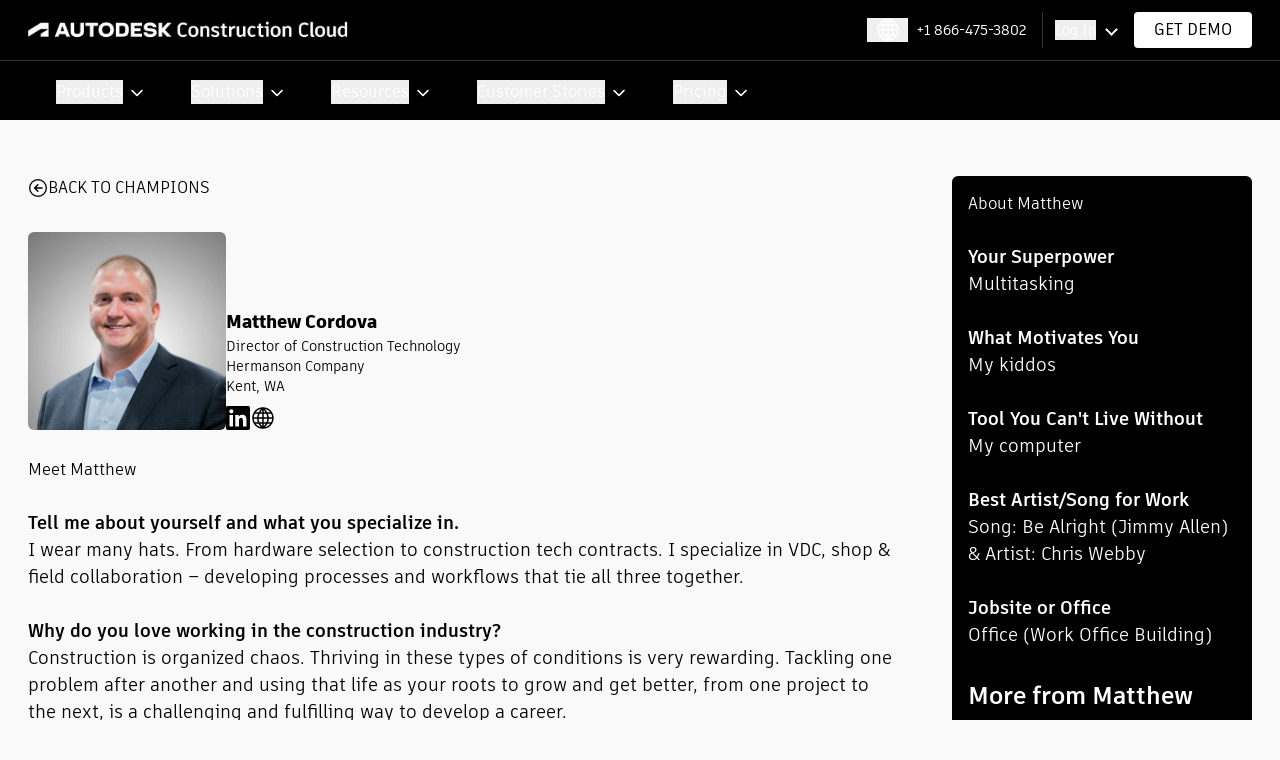

--- FILE ---
content_type: text/html; charset=utf-8
request_url: https://construction.autodesk.com/champion/2023/matthew-cordova/
body_size: 27915
content:
<!DOCTYPE html><html class="__variable_437d54 font-sans" lang="en"><head><meta charSet="utf-8"/><meta name="viewport" content="width=device-width, initial-scale=1"/><link rel="stylesheet" href="/_next/static/css/9ad66ca20de598f5.css" data-precedence="next"/><link rel="stylesheet" href="/_next/static/css/95ebc6bbbc73973a.css" data-precedence="next"/><link rel="preload" as="script" fetchPriority="low" href="/_next/static/chunks/webpack-f5016fbfea9a67c1.js"/><script src="/_next/static/chunks/4bd1b696-213c0c5c391ee454.js" async=""></script><script src="/_next/static/chunks/1517-83412a49cd93205e.js" async=""></script><script src="/_next/static/chunks/main-app-6a2e30633fa1aac7.js" async=""></script><script src="/_next/static/chunks/9651-2d4a6f0fb4322757.js" async=""></script><script src="/_next/static/chunks/7478-fcdfa5df7da90b9e.js" async=""></script><script src="/_next/static/chunks/5565-4a455fa76bdf8376.js" async=""></script><script src="/_next/static/chunks/4848-4543d0971c05583e.js" async=""></script><script src="/_next/static/chunks/9408-187efa709076724c.js" async=""></script><script src="/_next/static/chunks/5198-19ab91e9c52458c2.js" async=""></script><script src="/_next/static/chunks/4497-e6bca1b27079a63b.js" async=""></script><script src="/_next/static/chunks/713-a60fa558d1c477fc.js" async=""></script><script src="/_next/static/chunks/497-0e14077ba473558b.js" async=""></script><script src="/_next/static/chunks/8758-c58527c6c19bbef3.js" async=""></script><script src="/_next/static/chunks/714-bda626499af0f2dc.js" async=""></script><script src="/_next/static/chunks/6562-9a66cdd701392784.js" async=""></script><script src="/_next/static/chunks/7734-ba2b0e6dab04b963.js" async=""></script><script src="/_next/static/chunks/8200-2e7c0b61c85c81fc.js" async=""></script><script src="/_next/static/chunks/app/(build)/layout-a4a55d52a9a4b7d1.js" async=""></script><script src="/_next/static/chunks/app/(build)/%5B...slug%5D/page-d60c1d688f56c98f.js" async=""></script><link rel="preload" href="//tags.tiqcdn.com/utag/autodesk/acs/prod/utag.sync.js" as="script"/><link rel="preload" href="//tags.tiqcdn.com/utag/autodesk/acs/prod/utag.js" as="script"/><link rel="preload" href="//cdn.speedcurve.com/js/lux.js?id=4224321533" as="script"/><link rel="preload" href="/_next/static/chunks/77.43ceeab4d5ff5830.js" as="script" fetchPriority="low"/><link rel="preload" href="/_next/static/chunks/7223.ff9cc0a46edbcb64.js" as="script" fetchPriority="low"/><link rel="preload" href="/_next/static/chunks/1960.3e698c956ea4e086.js" as="script" fetchPriority="low"/><link rel="preload" href="/_next/static/chunks/3297.8d33a68e6c32ef4f.js" as="script" fetchPriority="low"/><link rel="preload" href="/_next/static/chunks/6387.81ec4c15a50a4b02.js" as="script" fetchPriority="low"/><link rel="preload" href="/_next/static/chunks/624.d4379b36419ff665.js" as="script" fetchPriority="low"/><link rel="preconnect" href="https://tags.tiqcdn.com"/><link rel="preconnect" href="https://a-us.storyblok.com"/><title>Matthew Cordova  | 2023 Construction Champion | Autodesk Construction Cloud</title><meta name="description" content="Matthew Cordova, director of construction technology at Hermanson Company, is a 2023  Autodesk Construction Cloud Construction Champion. Read Matthew&#x27;s profile."/><link rel="manifest" href="/manifest.webmanifest"/><meta name="robots" content="index, follow"/><link rel="canonical" href="https://construction.autodesk.com/champion/2023/matthew-cordova/"/><meta name="google-site-verification" content="-YUcnZ0ceOirSPtpjWDvpPaSvBT47e-usQfc9ozt7yA"/><meta name="facebook-domain-verification" content="5alh61p4i7jsmeh9c9fsibpxsevi02"/><meta property="og:title" content="Matthew Cordova  | 2023 Construction Champion | Autodesk Construction Cloud"/><meta property="og:description" content="Matthew Cordova, director of construction technology at Hermanson Company, is a 2023  Autodesk Construction Cloud Construction Champion. Read Matthew&#x27;s profile."/><meta property="og:type" content="website"/><meta name="twitter:card" content="summary"/><meta name="twitter:site" content="@adsk_construct"/><meta name="twitter:title" content="Matthew Cordova  | 2023 Construction Champion | Autodesk Construction Cloud"/><meta name="twitter:description" content="Matthew Cordova, director of construction technology at Hermanson Company, is a 2023  Autodesk Construction Cloud Construction Champion. Read Matthew&#x27;s profile."/><link rel="icon" href="/favicon.ico" type="image/x-icon" sizes="16x16"/><script src="/_next/static/chunks/polyfills-42372ed130431b0a.js" noModule=""></script></head><body><header class="layout sticky top-0 z-50"><div class="transition-all max-lg:h-[46.25px] "><div class="sticky top-0 z-50 border-b border-solid border-tint-slate-600 bg-black py-3"><div class="container"><div class="flex items-center justify-between"><div class="logo mr-2.5 max-w-56 max-md:w-full lg:max-w-80"><a href="/"><img alt="Autodesk Construction Cloud" loading="lazy" width="390" height="39" decoding="async" data-nimg="1" style="color:transparent" srcSet="/_next/image/?url=https%3A%2F%2Fa-us.storyblok.com%2Ff%2F1018383%2F07df4c568c%2Facc-single-line-white.svg%2Fm%2F&amp;w=640&amp;q=75 1x, /_next/image/?url=https%3A%2F%2Fa-us.storyblok.com%2Ff%2F1018383%2F07df4c568c%2Facc-single-line-white.svg%2Fm%2F&amp;w=828&amp;q=75 2x" src="/_next/image/?url=https%3A%2F%2Fa-us.storyblok.com%2Ff%2F1018383%2F07df4c568c%2Facc-single-line-white.svg%2Fm%2F&amp;w=828&amp;q=75"/></a></div><div class="flex w-auto items-center"><button id="I18nNav-dropdown" aria-label="Select locale" class="relative mx-2 px-2 text-left max-lg:hidden"><div class="flex text-white"><svg xmlns="http://www.w3.org/2000/svg" width="25" height="24" viewBox="0 0 25 24" fill="none"><path d="M22.9541 12H2.9541M22.9541 12C22.9541 10.1786 22.4671 8.47087 21.6163 7M22.9541 12C22.9541 13.8214 22.4671 15.5291 21.6163 17M12.9541 22V2M12.9541 22C24.4541 12 12.9541 2 12.9541 2M12.9541 22C1.4541 12 12.9541 2 12.9541 2M12.9541 22C16.6555 22 19.8872 19.989 21.6163 17M12.9541 22C9.25269 22 6.02097 19.989 4.29192 17M2.9541 12C2.9541 10.1786 3.44107 8.47087 4.29192 7M2.9541 12C2.9541 13.8214 3.44107 15.5291 4.29192 17M12.9541 2C16.6555 2 19.8872 4.01099 21.6163 7M12.9541 2C9.25269 2 6.02097 4.01099 4.29192 7M21.6163 7H4.29192M21.6163 17H4.29192" stroke="currentColor" stroke-width="1.505" stroke-linejoin="round"></path></svg></div><div class="relative right-[120px] top-2 h-auto w-auto"><ul class="absolute left-[15px] top-auto z-50 mt-1.5 overflow-hidden rounded-b-md bg-white shadow-blackShadow transition-opacity hidden grid-rows-[0fr] opacity-0" aria-hidden="true" aria-labelledby="I18nNav-dropdown"><div class="w-min overflow-hidden py-4"><li class="min-w-[174px]"><a class="text-grey block w-full px-6 py-2 text-base font-medium leading-none hover:underline" href="https://construction.autodesk.co.uk">United Kingdom</a></li><li class="min-w-[174px]"><a class="text-grey block w-full px-6 py-2 text-base font-medium leading-none hover:underline" href="https://construction.autodesk.eu">Europe (English)</a></li><li class="min-w-[174px]"><a class="text-grey block w-full px-6 py-2 text-base font-medium leading-none hover:underline" href="https://construction.autodesk.com.au">Australia</a></li><li class="min-w-[174px]"><a class="text-grey block w-full px-6 py-2 text-base font-medium leading-none hover:underline" href="https://construction.autodesk.co.nz">New Zealand</a></li><li class="min-w-[174px]"><a class="text-grey block w-full px-6 py-2 text-base font-medium leading-none hover:underline" href="https://construction.autodesk.co.jp">Japan</a></li><li class="min-w-[174px]"><a class="text-grey block w-full px-6 py-2 text-base font-medium leading-none hover:underline" href="https://construction.autodesk.de">Germany</a></li><li class="min-w-[174px]"><a class="text-grey block w-full px-6 py-2 text-base font-medium leading-none hover:underline" href="https://construction.autodesk.fr">France</a></li></div></ul></div></button><div class="max-lg:hidden"></div><div class="logInWrap relative mr-2.5 border-l border-solid border-tint-slate-600 py-1.5 pl-3 pr-7 max-lg:hidden" id="login-dropdown" aria-label="login options"><button class="text-sm text-white hover:underline  Header_cssArrow__AWVYd">Log In</button><div role="menu" aria-hidden="true" aria-labelledby="login-dropdown" id="login-menu" class="absolute right-4 top-10 z-10 w-[346px] overflow-hidden rounded-b-md bg-white shadow-light transition-opacity invisible hidden grid-rows-[0fr]"><ul class="w-full list-none overflow-hidden px-6 pt-6"><li class="mb-4 border-b border-gray last:border-none"><div class="mb-4 flex gap-4"><div class="flex h-[24px] w-[24px] items-center"><img alt="Autodesk Icon Black" aria-hidden="true" loading="lazy" width="48" height="48" decoding="async" data-nimg="1" style="color:transparent" srcSet="/_next/image/?url=https%3A%2F%2Fa-us.storyblok.com%2Ff%2F1018383%2F78e3fa1a64%2Fadsk-icon-black.svg%2Fm%2F&amp;w=48&amp;q=75 1x, /_next/image/?url=https%3A%2F%2Fa-us.storyblok.com%2Ff%2F1018383%2F78e3fa1a64%2Fadsk-icon-black.svg%2Fm%2F&amp;w=96&amp;q=75 2x" src="/_next/image/?url=https%3A%2F%2Fa-us.storyblok.com%2Ff%2F1018383%2F78e3fa1a64%2Fadsk-icon-black.svg%2Fm%2F&amp;w=96&amp;q=75"/></div><div class="w-min-content"><div role="none"><a class="block text-base font-medium leading-[24px] text-dark-gray hover:underline" href="https://acc.autodesk.com">Autodesk Construction Cloud (US)</a></div><button class="mb-1 mt-1 flex w-full items-center gap-2 text-sm font-medium text-[#666666] hover:underline">Change Region<svg class="h-4 w-4" fill="none" stroke="currentColor" viewBox="0 0 24 24"><path stroke-linecap="round" stroke-linejoin="round" stroke-width="2" d="M19 9l-7 7-7-7"></path></svg></button><ul class="list-none hidden" role="menu"><li role="none"><a class="block leading-none text-[#666666] hover:underline" target="_blank" role="menuitem" href="https://acc.aus.autodesk.com"><span class="text-xs font-medium">Australia</span></a></li><li role="none"><a class="block leading-none text-[#666666] hover:underline" target="_blank" role="menuitem" href="https://acc.can.autodesk.com"><span class="text-xs font-medium">Canada</span></a></li><li role="none"><a class="block leading-none text-[#666666] hover:underline" target="_blank" role="menuitem" href="https://acc.autodesk.eu"><span class="text-xs font-medium">Europe</span></a></li><li role="none"><a class="block leading-none text-[#666666] hover:underline" target="_blank" role="menuitem" href="https://acc.deu.autodesk.com"><span class="text-xs font-medium">Germany</span></a></li><li role="none"><a class="block leading-none text-[#666666] hover:underline" target="_blank" role="menuitem" href="https://acc.ind.autodesk.com"><span class="text-xs font-medium">India</span></a></li><li role="none"><a class="block leading-none text-[#666666] hover:underline" target="_blank" role="menuitem" href="https://acc.jpn.autodesk.com"><span class="text-xs font-medium">Japan</span></a></li><li role="none"><a class="block leading-none text-[#666666] hover:underline" target="_blank" role="menuitem" href="https://acc.gbr.autodesk.com"><span class="text-xs font-medium">United Kingdom</span></a></li><li role="none"><a class="block leading-none text-[#666666] hover:underline" target="_blank" role="menuitem" href="https://acc.autodesk.com"><span class="text-xs font-medium">United States</span></a></li></ul></div></div></li><li class="mb-4 border-b border-gray last:border-none"><div class="mb-4 flex gap-4"><div class="flex h-[24px] w-[24px] items-center"><img alt="plangrid logo" aria-hidden="true" loading="lazy" width="48" height="48" decoding="async" data-nimg="1" style="color:transparent" srcSet="/_next/image/?url=https%3A%2F%2Fa-us.storyblok.com%2Ff%2F1018383%2F24x24%2F09819ab813%2Fplangrid.svg%2Fm%2F&amp;w=48&amp;q=75 1x, /_next/image/?url=https%3A%2F%2Fa-us.storyblok.com%2Ff%2F1018383%2F24x24%2F09819ab813%2Fplangrid.svg%2Fm%2F&amp;w=96&amp;q=75 2x" src="/_next/image/?url=https%3A%2F%2Fa-us.storyblok.com%2Ff%2F1018383%2F24x24%2F09819ab813%2Fplangrid.svg%2Fm%2F&amp;w=96&amp;q=75"/></div><div class="w-min-content"><div role="menuitem"><a class="block text-base font-medium leading-[24px] text-dark-gray hover:underline" role="menuitem" href="https://app.plangrid.com">PlanGrid</a></div></div></div></li></ul></div></div><a class="relative inline-block rounded-[4px] bg-white px-5 py-2.5 font-medium uppercase leading-none tracking-[4%] text-black transition-colors hover:bg-iris hover:text-white hover:before:border-white max-lg:hidden" target="_self" href="/contact/">Get Demo</a><button class="menu-toggle max-lg:blok relative cursor-pointer duration-500 lg:hidden h-[18px] w-6"><div><div class="absolute h-0.5 w-full bg-white transition-all duration-300 ease-in-out top-0"></div><div class="absolute left-0 top-[8px] h-0.5 w-full bg-white transition-all duration-300 ease-in-out"></div><div class="absolute h-0.5 w-full bg-white transition-all duration-300 ease-in-out top-4"></div></div></button></div></div></div></div><div class="mainNavWrap"><div class="mainNav relative overflow-x-clip overflow-y-visible bg-black"><div class="wrap scrollThin transition-all max-lg:absolute max-lg:left-auto max-lg:top-[-1px] max-lg:w-full max-lg:bg-tint-slate-600 max-lg:h-0 max-lg:overflow-clip"><nav class="container max-lg:bg-tint-slate-600"><ul class="relative w-full text-white lg:flex [&amp;_li]:py-4 [&amp;_li]:max-lg:after:absolute [&amp;_li]:max-lg:after:bottom-0 [&amp;_li]:max-lg:after:left-[-25px] [&amp;_li]:max-lg:after:h-[1px] [&amp;_li]:max-lg:after:w-[calc(100%+45px)] [&amp;_li]:max-lg:after:bg-white [&amp;_li]:max-lg:after:content-[&#x27;&#x27;]"><li id="Products-dropdown" class="focus:border-blue-400 relative cursor-pointer max-lg:relative max-lg:mt-0.5 lg:pl-7 lg:pr-10 hover:bg-tint-slate-600"><button id="Products-dropdown" class="inline-block w-full text-left text-base tracking-[4%] text-white max-lg:block max-lg:pr-[30px] max-lg:before:absolute max-lg:before:-bottom-4 max-lg:before:left-[-25px] max-lg:before:h-[1px] max-lg:before:w-[calc(100%+45px)] max-lg:before:bg-white max-lg:before:content-[&#x27;&#x27;] Header_arrow__4g_Mh">Products</button><div class="relative left-[-27px] h-auto w-auto max-lg:left-0 max-lg:h-0"><div aria-disabled="true" role="menu" aria-labelledby="Products-dropdown" class="absolute left-0 top-auto mt-4 hidden w-max overflow-hidden rounded-bl-[10px] rounded-br-[10px] bg-white px-10 opacity-0 shadow-blackShadow transition-opacity duration-300 max-lg:relative max-lg:w-full max-lg:bg-transparent max-lg:px-0 max-lg:shadow-none lg:max-w-[calc(100vw-40px)] lg:pb-12 lg:pt-10 xl:max-w-[1244px]"><div class="w-full lg:w-fit lg:overflow-hidden lg:flex"><div class="mainLinks grid grid-cols-1 gap-x-2 max-lg:w-full sm:grid-cols-2 lg:gap-x-6 lg:gap-y-14 lg:grid-cols-3"><div class="flex flex-wrap max-lg:-ml-2.5 max-lg:w-[calc(100%+20px)] max-lg:flex-wrap max-lg:last:mb-0"><div class="wrap mr-4 max-lg:mx-2.5 max-lg:mt-2.5 max-md:w-[calc(100%-20px)]"><span class="h3 mb-4 block text-sm font-bold uppercase leading-none tracking-[4%] text-iris max-lg:text-gold">Construction Management</span><a class="mb-2.5 block font-bold leading-none text-black hover:underline max-lg:text-white" href="/products/autodesk-build/">Build</a><a class="my-4 block text-base font-normal text-black hover:underline max-lg:text-sm max-lg:text-white lg:my-1.5" href="/workflows/construction-project-management/">Project Management</a><a class="my-4 block text-base font-normal text-black hover:underline max-lg:text-sm max-lg:text-white lg:my-1.5" href="/workflows/construction-cost-management/">Cost Management</a><a class="my-4 block text-base font-normal text-black hover:underline max-lg:text-sm max-lg:text-white lg:my-1.5" href="/workflows/construction-site-safety/">Safety Management</a></div></div><div class="flex flex-wrap max-lg:-ml-2.5 max-lg:w-[calc(100%+20px)] max-lg:flex-wrap max-lg:last:mb-0"><div class="wrap mr-4 max-lg:mx-2.5 max-lg:mt-2.5 max-md:w-[calc(100%-20px)]"><span class="h3 mb-4 block text-sm font-bold uppercase leading-none tracking-[4%] text-iris max-lg:text-gold">Data Management</span><a class="mb-2.5 block font-bold leading-none text-black hover:underline max-lg:text-white" href="/products/autodesk-docs/">Docs</a><a class="my-4 block text-base font-normal text-black hover:underline max-lg:text-sm max-lg:text-white lg:my-1.5" href="/tools/construction-file-sharing/">Design Reviews</a><a class="my-4 block text-base font-normal text-black hover:underline max-lg:text-sm max-lg:text-white lg:my-1.5" href="/tools/issues-software/">Issue Management</a><a class="my-4 block text-base font-normal text-black hover:underline max-lg:text-sm max-lg:text-white lg:my-1.5" href="/tools/construction-approval-software/">Approval Workflows</a></div></div><div class="flex flex-wrap max-lg:-ml-2.5 max-lg:w-[calc(100%+20px)] max-lg:flex-wrap max-lg:last:mb-0"><div class="wrap mr-4 max-lg:mx-2.5 max-lg:mt-2.5 max-md:w-[calc(100%-20px)]"><span class="h3 mb-4 block text-sm font-bold uppercase leading-none tracking-[4%] text-iris max-lg:text-gold">Coordination</span><a class="mb-2.5 block font-bold leading-none text-black hover:underline max-lg:text-white" href="/products/construction-model-management/">Model Management</a><a class="my-4 block text-base font-normal text-black hover:underline max-lg:text-sm max-lg:text-white lg:my-1.5" href="/tools/clash-detection/">Clash Management</a><a class="my-4 block text-base font-normal text-black hover:underline max-lg:text-sm max-lg:text-white lg:my-1.5" href="/workflows/bim-coordination-collaboration/">Model Coordination</a><a class="my-4 block text-base font-normal text-black hover:underline max-lg:text-sm max-lg:text-white lg:my-1.5" href="/workflows/design-collaboration/">Design Collaboration</a></div></div><div class="flex flex-wrap max-lg:-ml-2.5 max-lg:w-[calc(100%+20px)] max-lg:flex-wrap max-lg:last:mb-0"><div class="wrap mr-4 max-lg:mx-2.5 max-lg:mt-2.5 max-md:w-[calc(100%-20px)]"><span class="h3 mb-4 block text-sm font-bold uppercase leading-none tracking-[4%] text-iris max-lg:text-gold">Quantification</span><a class="mb-2.5 block font-bold leading-none text-black hover:underline max-lg:text-white" href="/products/autodesk-takeoff/">Takeoff</a><a class="my-4 block text-base font-normal text-black hover:underline max-lg:text-sm max-lg:text-white lg:my-1.5" href="/tools/construction-takeoff-software/">2D &amp; 3D Takeoff</a><a class="my-4 block text-base font-normal text-black hover:underline max-lg:text-sm max-lg:text-white lg:my-1.5" href="/tools/construction-takeoff-software/">Scope Analysis</a><a class="my-4 block text-base font-normal text-black hover:underline max-lg:text-sm max-lg:text-white lg:my-1.5" href="/tools/construction-drawing-management/">Version Control</a></div></div><div class="flex flex-wrap max-lg:-ml-2.5 max-lg:w-[calc(100%+20px)] max-lg:flex-wrap max-lg:last:mb-0"><div class="wrap mr-4 max-lg:mx-2.5 max-lg:mt-2.5 max-md:w-[calc(100%-20px)]"><span class="h3 mb-4 block text-sm font-bold uppercase leading-none tracking-[4%] text-iris max-lg:text-gold">Estimating</span><a class="mb-2.5 block font-bold leading-none text-black hover:underline max-lg:text-white" href="/products/autodesk-estimate/">Estimate</a><a class="my-4 block text-base font-normal text-black hover:underline max-lg:text-sm max-lg:text-white lg:my-1.5" href="/workflows/cost-estimating/">Connected Takeoff</a><a class="my-4 block text-base font-normal text-black hover:underline max-lg:text-sm max-lg:text-white lg:my-1.5" href="/workflows/cost-estimating/">Costs &amp; Markups</a><a class="my-4 block text-base font-normal text-black hover:underline max-lg:text-sm max-lg:text-white lg:my-1.5" href="/workflows/cost-estimating/">Cost Library</a></div></div><div class="flex flex-wrap max-lg:-ml-2.5 max-lg:w-[calc(100%+20px)] max-lg:flex-wrap max-lg:last:mb-0"><div class="wrap mr-4 max-lg:mx-2.5 max-lg:mt-2.5 max-md:w-[calc(100%-20px)]"><span class="h3 mb-4 block text-sm font-bold uppercase leading-none tracking-[4%] text-iris max-lg:text-gold">Bidding &amp; Risk</span><a class="mb-2.5 block font-bold leading-none text-black hover:underline max-lg:text-white" href="/products/buildingconnected/">BuildingConnected</a><a class="my-4 block text-base font-normal text-black hover:underline max-lg:text-sm max-lg:text-white lg:my-1.5" href="/products/buildingconnected-pro/">Bid Management</a><a class="my-4 block text-base font-normal text-black hover:underline max-lg:text-sm max-lg:text-white lg:my-1.5" href="/products/tradetapp/">Subcontractor Qualification</a><a class="my-4 block text-base font-normal text-black hover:underline max-lg:text-sm max-lg:text-white lg:my-1.5" href="/workflows/subcontractor-qualification-risk-assessment/">Risk Management</a></div></div></div><div class="ml-12 flex min-w-[215px] shrink-0 flex-col border-l border-solid border-dusty-gray/[0.7] pl-10 max-lg:ml-0 max-lg:mt-5 max-lg:min-w-44 max-lg:border-l-0 max-lg:border-t max-lg:border-solid  max-lg:border-dusty-gray/[0.7] max-lg:pl-0 max-lg:pt-5"><div class="mb-4"><span class="mb-1 block text-sm font-bold uppercase leading-none tracking-[4%] text-iris max-lg:text-gold">Artificial Intelligence</span><a class="inline-block text-base text-black hover:underline max-lg:text-white" href="/workflows/artificial-intelligence-construction/">AI for Construction</a></div><div class="mb-4"><span class="mb-1 block text-sm font-bold uppercase leading-none tracking-[4%] text-iris max-lg:text-gold">Analytics</span><a class="inline-block text-base text-black hover:underline max-lg:text-white" href="/workflows/construction-data-analytics/">Insight</a></div><div class="mb-4"><span class="mb-1 block text-sm font-bold uppercase leading-none tracking-[4%] text-iris max-lg:text-gold">Integrations</span><a class="inline-block text-base text-black hover:underline max-lg:text-white" href="/products/autodesk-connect/">ACC Connect</a></div><div class="mb-4"><span class="mb-1 block text-sm font-bold uppercase leading-none tracking-[4%] text-iris max-lg:text-gold">Mobile</span><a class="inline-block text-base text-black hover:underline max-lg:text-white" href="/products/construction-app/">Construction App</a></div><div class="mt-auto flex min-w-[230px] flex-wrap items-center"><a class="relative block rounded-[4px] border border-solid border-black bg-transparent px-5 py-2 text-base uppercase tracking-[4%] text-black hover:border-iris max-lg:mb-4 max-lg:border-white max-lg:bg-black max-lg:text-white" href="/products/">See All Products</a></div></div></div></div></div></li><li id="Solutions-dropdown" class="focus:border-blue-400 relative cursor-pointer max-lg:relative max-lg:mt-0.5 lg:pl-7 lg:pr-10 hover:bg-tint-slate-600"><button id="Solutions-dropdown" class="inline-block w-full text-left text-base tracking-[4%] text-white max-lg:block max-lg:pr-[30px] max-lg:before:absolute max-lg:before:-bottom-4 max-lg:before:left-[-25px] max-lg:before:h-[1px] max-lg:before:w-[calc(100%+45px)] max-lg:before:bg-white max-lg:before:content-[&#x27;&#x27;] Header_arrow__4g_Mh">Solutions</button><div class="relative left-[-27px] h-auto w-auto max-lg:left-0 max-lg:h-0"><div aria-disabled="true" role="menu" aria-labelledby="Solutions-dropdown" class="absolute left-0 top-auto mt-4 hidden w-max overflow-hidden rounded-bl-[10px] rounded-br-[10px] bg-white px-10 opacity-0 shadow-blackShadow transition-opacity duration-300 max-lg:relative max-lg:w-full max-lg:bg-transparent max-lg:px-0 max-lg:shadow-none lg:max-w-[calc(100vw-40px)] lg:pb-12 lg:pt-10 xl:max-w-[1244px]"><div class="w-full lg:w-fit lg:overflow-hidden"><div class="mainLinks grid grid-cols-1 gap-x-2 max-lg:w-full sm:grid-cols-2 lg:gap-x-6 lg:gap-y-14 lg:grid-cols-3"><div class="flex flex-wrap max-lg:-ml-2.5 max-lg:w-[calc(100%+20px)] max-lg:flex-wrap max-lg:last:mb-0"><div class="wrap mr-4 max-lg:mx-2.5 max-lg:mt-2.5 max-md:w-[calc(100%-20px)]"><span class="h3 mb-4 block text-sm font-bold uppercase leading-none tracking-[4%] text-iris max-lg:text-gold">Firm Type</span><a class="mb-2.5 block font-bold leading-none text-black hover:underline max-lg:text-white" href="#"></a><a class="my-4 block text-base font-normal text-black hover:underline max-lg:text-sm max-lg:text-white lg:my-1.5" href="/solutions/general-contractors/">General Contractor</a><a class="my-4 block text-base font-normal text-black hover:underline max-lg:text-sm max-lg:text-white lg:my-1.5" href="/solutions/specialty-contractors/">Specialty Contractor</a><a class="my-4 block text-base font-normal text-black hover:underline max-lg:text-sm max-lg:text-white lg:my-1.5" href="/solutions/owners/">Owner</a><a class="my-4 block text-base font-normal text-black hover:underline max-lg:text-sm max-lg:text-white lg:my-1.5" href="/solutions/designers/">Designer</a></div></div><div class="flex flex-wrap max-lg:-ml-2.5 max-lg:w-[calc(100%+20px)] max-lg:flex-wrap max-lg:last:mb-0"><div class="wrap mr-4 max-lg:mx-2.5 max-lg:mt-2.5 max-md:w-[calc(100%-20px)]"><span class="h3 mb-4 block text-sm font-bold uppercase leading-none tracking-[4%] text-iris max-lg:text-gold">Industry</span><a class="mb-2.5 block font-bold leading-none text-black hover:underline max-lg:text-white" href="#"></a><a class="my-4 block text-base font-normal text-black hover:underline max-lg:text-sm max-lg:text-white lg:my-1.5" href="/solutions/commercial/">Commercial</a><a class="my-4 block text-base font-normal text-black hover:underline max-lg:text-sm max-lg:text-white lg:my-1.5" href="/solutions/industrial/">Industrial</a><a class="my-4 block text-base font-normal text-black hover:underline max-lg:text-sm max-lg:text-white lg:my-1.5" href="/solutions/infrastructure/">Infrastructure</a><a class="my-4 block text-base font-normal text-black hover:underline max-lg:text-sm max-lg:text-white lg:my-1.5" href="/solutions/institutional/">Institutional</a></div></div><div class="flex flex-wrap max-lg:-ml-2.5 max-lg:w-[calc(100%+20px)] max-lg:flex-wrap max-lg:last:mb-0"><div class="wrap mr-4 max-lg:mx-2.5 max-lg:mt-2.5 max-md:w-[calc(100%-20px)]"><span class="h3 mb-4 block text-sm font-bold uppercase leading-none tracking-[4%] text-iris max-lg:text-gold">Environment</span><a class="mb-2.5 block font-bold leading-none text-black hover:underline max-lg:text-white" href="#"></a><a class="my-4 block text-base font-normal text-black hover:underline max-lg:text-sm max-lg:text-white lg:my-1.5" href="/solutions/sustainability/">Sustainability</a></div></div></div></div></div></div></li><li id="Resources-dropdown" class="focus:border-blue-400 relative cursor-pointer max-lg:relative max-lg:mt-0.5 lg:pl-7 lg:pr-10 hover:bg-tint-slate-600"><button id="Resources-dropdown" class="inline-block w-full text-left text-base tracking-[4%] text-white max-lg:block max-lg:pr-[30px] max-lg:before:absolute max-lg:before:-bottom-4 max-lg:before:left-[-25px] max-lg:before:h-[1px] max-lg:before:w-[calc(100%+45px)] max-lg:before:bg-white max-lg:before:content-[&#x27;&#x27;] Header_arrow__4g_Mh">Resources</button><div class="relative left-[-27px] h-auto w-auto max-lg:left-0 max-lg:h-0"><div aria-disabled="true" role="menu" aria-labelledby="Resources-dropdown" class="absolute left-0 top-auto mt-4 hidden w-max overflow-hidden rounded-bl-[10px] rounded-br-[10px] bg-white px-10 opacity-0 shadow-blackShadow transition-opacity duration-300 max-lg:relative max-lg:w-full max-lg:bg-transparent max-lg:px-0 max-lg:shadow-none lg:max-w-[calc(100vw-40px)] lg:pb-12 lg:pt-10 xl:max-w-[1244px]"><div class="w-full lg:w-fit lg:overflow-hidden"><div class="mainLinks grid grid-cols-1 gap-x-2 max-lg:w-full sm:grid-cols-2 lg:gap-x-6 lg:gap-y-14 lg:grid-cols-3"><div class="flex flex-wrap max-lg:-ml-2.5 max-lg:w-[calc(100%+20px)] max-lg:flex-wrap max-lg:last:mb-0"><div class="wrap mr-4 max-lg:mx-2.5 max-lg:mt-2.5 max-md:w-[calc(100%-20px)]"><span class="h3 mb-4 block text-sm font-bold uppercase leading-none tracking-[4%] text-iris max-lg:text-gold">Resource Center</span><a class="mb-2.5 block font-bold leading-none text-black hover:underline max-lg:text-white" href="#"></a><a class="my-4 block text-base font-normal text-black hover:underline max-lg:text-sm max-lg:text-white lg:my-1.5" href="/resources/general-contractor/">General Contractor</a><a class="my-4 block text-base font-normal text-black hover:underline max-lg:text-sm max-lg:text-white lg:my-1.5" href="/resources/subcontractor/">Specialty Contractor</a><a class="my-4 block text-base font-normal text-black hover:underline max-lg:text-sm max-lg:text-white lg:my-1.5" href="/resources/owner/">Owner</a><a class="my-4 block text-base font-normal text-black hover:underline max-lg:text-sm max-lg:text-white lg:my-1.5" href="/resources/">All Resources</a></div></div><div class="flex flex-wrap max-lg:-ml-2.5 max-lg:w-[calc(100%+20px)] max-lg:flex-wrap max-lg:last:mb-0"><div class="wrap mr-4 max-lg:mx-2.5 max-lg:mt-2.5 max-md:w-[calc(100%-20px)]"><span class="h3 mb-4 block text-sm font-bold uppercase leading-none tracking-[4%] text-iris max-lg:text-gold">Get Involved</span><a class="mb-2.5 block font-bold leading-none text-black hover:underline max-lg:text-white" href="#"></a><a class="my-4 block text-base font-normal text-black hover:underline max-lg:text-sm max-lg:text-white lg:my-1.5" href="/big-room/">Big Room Community</a><a class="my-4 block text-base font-normal text-black hover:underline max-lg:text-sm max-lg:text-white lg:my-1.5" href="/champion/">Champion Program</a><a class="my-4 block text-base font-normal text-black hover:underline max-lg:text-sm max-lg:text-white lg:my-1.5" href="/products/product-roadmap/">Product Roadmap</a></div></div><div class="flex flex-wrap max-lg:-ml-2.5 max-lg:w-[calc(100%+20px)] max-lg:flex-wrap max-lg:last:mb-0"><div class="wrap mr-4 max-lg:mx-2.5 max-lg:mt-2.5 max-md:w-[calc(100%-20px)]"><span class="h3 mb-4 block text-sm font-bold uppercase leading-none tracking-[4%] text-iris max-lg:text-gold">Learning</span><a class="mb-2.5 block font-bold leading-none text-black hover:underline max-lg:text-white" href="#"></a><a class="my-4 block text-base font-normal text-black hover:underline max-lg:text-sm max-lg:text-white lg:my-1.5" href="https://learnacc.autodesk.com">Learning Center</a><a class="my-4 block text-base font-normal text-black hover:underline max-lg:text-sm max-lg:text-white lg:my-1.5" href="https://autodesk.com/blogs/construction">Digital Builder Blog</a><a class="my-4 block text-base font-normal text-black hover:underline max-lg:text-sm max-lg:text-white lg:my-1.5" href="/master-class/">Master Class</a></div></div><div class="flex flex-wrap max-lg:-ml-2.5 max-lg:w-[calc(100%+20px)] max-lg:flex-wrap max-lg:last:mb-0"><div class="wrap mr-4 max-lg:mx-2.5 max-lg:mt-2.5 max-md:w-[calc(100%-20px)]"><span class="h3 mb-4 block text-sm font-bold uppercase leading-none tracking-[4%] text-iris max-lg:text-gold">Events &amp; Webinars</span><a class="mb-2.5 block font-bold leading-none text-black hover:underline max-lg:text-white" href="#"></a><a class="my-4 block text-base font-normal text-black hover:underline max-lg:text-sm max-lg:text-white lg:my-1.5" href="/events/">Upcoming Events</a><a class="my-4 block text-base font-normal text-black hover:underline max-lg:text-sm max-lg:text-white lg:my-1.5" href="/resources/autodesk-construction-cloud-webinars/">Webinars</a></div></div><div class="flex flex-wrap max-lg:-ml-2.5 max-lg:w-[calc(100%+20px)] max-lg:flex-wrap max-lg:last:mb-0"><div class="wrap mr-4 max-lg:mx-2.5 max-lg:mt-2.5 max-md:w-[calc(100%-20px)]"><span class="h3 mb-4 block text-sm font-bold uppercase leading-none tracking-[4%] text-iris max-lg:text-gold">Support &amp; Services</span><a class="mb-2.5 block font-bold leading-none text-black hover:underline max-lg:text-white" href="#"></a><a class="my-4 block text-base font-normal text-black hover:underline max-lg:text-sm max-lg:text-white lg:my-1.5" href="/support/">Product Support</a><a class="my-4 block text-base font-normal text-black hover:underline max-lg:text-sm max-lg:text-white lg:my-1.5" href="/services/">Professional Services</a></div></div><div class="flex flex-wrap max-lg:-ml-2.5 max-lg:w-[calc(100%+20px)] max-lg:flex-wrap max-lg:last:mb-0"><div class="wrap mr-4 max-lg:mx-2.5 max-lg:mt-2.5 max-md:w-[calc(100%-20px)]"><span class="h3 mb-4 block text-sm font-bold uppercase leading-none tracking-[4%] text-iris max-lg:text-gold">Partners</span><a class="mb-2.5 block font-bold leading-none text-black hover:underline max-lg:text-white" href="#"></a><a class="my-4 block text-base font-normal text-black hover:underline max-lg:text-sm max-lg:text-white lg:my-1.5" href="/partners/">Partner Program</a><a class="my-4 block text-base font-normal text-black hover:underline max-lg:text-sm max-lg:text-white lg:my-1.5" href="https://www.autodesk.com/integrations">Integrations</a></div></div></div></div></div></div></li><li id="Customer Stories-dropdown" class="focus:border-blue-400 relative cursor-pointer max-lg:relative max-lg:mt-0.5 lg:pl-7 lg:pr-10 hover:bg-tint-slate-600"><button id="Customer Stories-dropdown" class="inline-block w-full text-left text-base tracking-[4%] text-white max-lg:block max-lg:pr-[30px] max-lg:before:absolute max-lg:before:-bottom-4 max-lg:before:left-[-25px] max-lg:before:h-[1px] max-lg:before:w-[calc(100%+45px)] max-lg:before:bg-white max-lg:before:content-[&#x27;&#x27;] Header_arrow__4g_Mh">Customer Stories</button><div class="relative left-[-27px] h-auto w-auto max-lg:left-0 max-lg:h-0"><div aria-disabled="true" role="menu" aria-labelledby="Customer Stories-dropdown" class="absolute left-0 top-auto mt-4 hidden w-max overflow-hidden rounded-bl-[10px] rounded-br-[10px] bg-white px-10 opacity-0 shadow-blackShadow transition-opacity duration-300 max-lg:relative max-lg:w-full max-lg:bg-transparent max-lg:px-0 max-lg:shadow-none lg:max-w-[calc(100vw-40px)] lg:pb-12 lg:pt-10 xl:max-w-[1244px]"><div class="w-full lg:w-fit lg:overflow-hidden"><div class="mainLinks grid grid-cols-1 gap-x-2 max-lg:w-full sm:grid-cols-2 lg:gap-x-6 lg:gap-y-14 lg:grid-cols-1"><div class="flex flex-wrap max-lg:-ml-2.5 max-lg:w-[calc(100%+20px)] max-lg:flex-wrap max-lg:last:mb-0"><div class="wrap mr-4 max-lg:mx-2.5 max-lg:mt-2.5 max-md:w-[calc(100%-20px)]"><span class="h3 mb-4 block text-sm font-bold uppercase leading-none tracking-[4%] text-iris max-lg:text-gold">Stories By Firm Type</span><a class="mb-2.5 block font-bold leading-none text-black hover:underline max-lg:text-white" href="#"></a><a class="my-4 block text-base font-normal text-black hover:underline max-lg:text-sm max-lg:text-white lg:my-1.5" href="/resources/general-contractors-customer-stories/">General Contractor</a><a class="my-4 block text-base font-normal text-black hover:underline max-lg:text-sm max-lg:text-white lg:my-1.5" href="/resources/specialty-contractors-customer-stories/">Specialty Contractor</a><a class="my-4 block text-base font-normal text-black hover:underline max-lg:text-sm max-lg:text-white lg:my-1.5" href="/resources/owners-customer-stories/">Owner</a></div></div></div></div><div class="min-w-64 pt-6 text-black max-lg:text-white [&amp;&gt;a]:max-lg:border-white"><a class="relative block w-fit rounded-sm border border-solid border-black bg-transparent px-5 py-2 text-base uppercase tracking-[4%] text-black hover:border-iris max-lg:mb-4 max-lg:border-white max-lg:bg-black max-lg:text-white" href="/resources/customer-success-stories/">See All Customer Stories</a></div></div></div></li><li id="Pricing-dropdown" class="focus:border-blue-400 relative cursor-pointer max-lg:relative max-lg:mt-0.5 lg:pl-7 lg:pr-10 hover:bg-tint-slate-600"><button id="Pricing-dropdown" class="inline-block w-full text-left text-base tracking-[4%] text-white max-lg:block max-lg:pr-[30px] max-lg:before:absolute max-lg:before:-bottom-4 max-lg:before:left-[-25px] max-lg:before:h-[1px] max-lg:before:w-[calc(100%+45px)] max-lg:before:bg-white max-lg:before:content-[&#x27;&#x27;] Header_arrow__4g_Mh">Pricing</button><div class="relative left-[-27px] h-auto w-auto max-lg:left-0 max-lg:h-0 lg:left-[calc(100%+38px)] lg:w-[1px] xl:left-[-27px] xl:w-auto lg:[&amp;&gt;div]:-translate-x-full xl:[&amp;&gt;div]:translate-x-0"><div aria-disabled="true" role="menu" aria-labelledby="Pricing-dropdown" class="absolute left-0 top-auto mt-4 hidden w-max overflow-hidden rounded-bl-[10px] rounded-br-[10px] bg-white px-10 opacity-0 shadow-blackShadow transition-opacity duration-300 max-lg:relative max-lg:w-full max-lg:bg-transparent max-lg:px-0 max-lg:shadow-none lg:max-w-[calc(100vw-40px)] lg:pb-12 lg:pt-10 xl:max-w-[1244px]"><div class="w-full lg:w-fit lg:overflow-hidden"><div class="mainLinks grid grid-cols-1 gap-x-2 max-lg:w-full sm:grid-cols-2 lg:gap-x-6 lg:gap-y-14 lg:grid-cols-2"><div class="flex flex-wrap max-lg:-ml-2.5 max-lg:w-[calc(100%+20px)] max-lg:flex-wrap max-lg:last:mb-0"><div class="wrap mr-4 max-lg:mx-2.5 max-lg:mt-2.5 max-md:w-[calc(100%-20px)]"><span class="h3 mb-4 block text-sm font-bold uppercase leading-none tracking-[4%] text-iris max-lg:text-gold">Pricing By Product</span><a class="mb-2.5 block font-bold leading-none text-black hover:underline max-lg:text-white" href="#"></a><a class="my-4 block text-base font-normal text-black hover:underline max-lg:text-sm max-lg:text-white lg:my-1.5" href="/pricing/autodesk-build/">Autodesk Build</a><a class="my-4 block text-base font-normal text-black hover:underline max-lg:text-sm max-lg:text-white lg:my-1.5" href="/pricing/autodesk-takeoff/">Autodesk Takeoff</a><a class="my-4 block text-base font-normal text-black hover:underline max-lg:text-sm max-lg:text-white lg:my-1.5" href="/pricing/autodesk-docs/">Autodesk Docs</a><a class="my-4 block text-base font-normal text-black hover:underline max-lg:text-sm max-lg:text-white lg:my-1.5" href="/pricing/buildingconnected/">BuildingConnected</a></div></div><div class="flex flex-wrap max-lg:-ml-2.5 max-lg:w-[calc(100%+20px)] max-lg:flex-wrap max-lg:last:mb-0"><div class="wrap mr-4 max-lg:mx-2.5 max-lg:mt-2.5 max-md:w-[calc(100%-20px)]"><span class="h3 mb-4 block text-sm font-bold uppercase leading-none tracking-[4%] text-iris max-lg:text-gold">Bundle Offers</span><a class="mb-2.5 block font-bold leading-none text-black hover:underline max-lg:text-white" href="#"></a><a class="my-4 block text-base font-normal text-black hover:underline max-lg:text-sm max-lg:text-white lg:my-1.5" href="/pricing/construction-operations/">Construction Operations</a><a class="my-4 block text-base font-normal text-black hover:underline max-lg:text-sm max-lg:text-white lg:my-1.5" href="/pricing/preconstruction/">Preconstruction</a><a class="my-4 block text-base font-normal text-black hover:underline max-lg:text-sm max-lg:text-white lg:my-1.5" href="/pricing/model-management/">Model Management</a></div></div></div></div><div class="min-w-64 pt-6 text-black max-lg:text-white [&amp;&gt;a]:max-lg:border-white"><a class="relative block w-fit rounded-sm border border-solid border-black bg-transparent px-5 py-2 text-base uppercase tracking-[4%] text-black hover:border-iris max-lg:mb-4 max-lg:border-white max-lg:bg-black max-lg:text-white" href="/pricing/">See All Pricing Options</a></div></div></div></li><li class="relative max-lg:mt-0.5 lg:hidden lg:pl-7 lg:pr-10 "><a class="text-base text-white max-lg:block max-lg:pr-7 Header_arrow__4g_Mh max-lg:before:absolute max-lg:before:-bottom-4 max-lg:before:left-[-25px] max-lg:before:h-[1px] max-lg:before:w-[calc(100%+45px)] max-lg:before:bg-white max-lg:before:content-[&#x27;&#x27;]" target="_blank" href="/">Log In</a><div class="overflow-hidden rounded-md bg-transparent placeholder-stone-100 hidden h-0"><div class="wrap flex flex-wrap border-b border-solid border-dark-gray py-4 last:border-none"><div class="icon w-full max-w-[25px]"><img alt="Autodesk Icon Black" loading="lazy" width="390" height="39" decoding="async" data-nimg="1" class="invert-[100%]" style="color:transparent" srcSet="/_next/image/?url=https%3A%2F%2Fa-us.storyblok.com%2Ff%2F1018383%2F78e3fa1a64%2Fadsk-icon-black.svg%2Fm%2F&amp;w=640&amp;q=75 1x, /_next/image/?url=https%3A%2F%2Fa-us.storyblok.com%2Ff%2F1018383%2F78e3fa1a64%2Fadsk-icon-black.svg%2Fm%2F&amp;w=828&amp;q=75 2x" src="/_next/image/?url=https%3A%2F%2Fa-us.storyblok.com%2Ff%2F1018383%2F78e3fa1a64%2Fadsk-icon-black.svg%2Fm%2F&amp;w=828&amp;q=75"/></div><div class="ml-2.5 w-[calc(100%-35px)] pl-2.5"><div class="h6 text-sm font-bold text-white"><a href="https://acc.autodesk.com">Autodesk Construction Cloud (US)</a></div><a class="mt-1.5 block text-xs text-gray hover:text-white" target="_blank" href="https://acc.aus.autodesk.com">Australia</a><a class="mt-1.5 block text-xs text-gray hover:text-white" target="_blank" href="https://acc.can.autodesk.com">Canada</a><a class="mt-1.5 block text-xs text-gray hover:text-white" target="_blank" href="https://acc.autodesk.eu">Europe</a><a class="mt-1.5 block text-xs text-gray hover:text-white" target="_blank" href="https://acc.deu.autodesk.com">Germany</a><a class="mt-1.5 block text-xs text-gray hover:text-white" target="_blank" href="https://acc.ind.autodesk.com">India</a><a class="mt-1.5 block text-xs text-gray hover:text-white" target="_blank" href="https://acc.jpn.autodesk.com">Japan</a><a class="mt-1.5 block text-xs text-gray hover:text-white" target="_blank" href="https://acc.gbr.autodesk.com">United Kingdom</a><a class="mt-1.5 block text-xs text-gray hover:text-white" target="_blank" href="https://acc.autodesk.com">United States</a></div></div><div class="wrap flex flex-wrap border-b border-solid border-dark-gray py-4 last:border-none"><div class="icon w-full max-w-[25px]"><img alt="plangrid logo" loading="lazy" width="390" height="39" decoding="async" data-nimg="1" class="invert-[100%]" style="color:transparent" srcSet="/_next/image/?url=https%3A%2F%2Fa-us.storyblok.com%2Ff%2F1018383%2F24x24%2F09819ab813%2Fplangrid.svg%2Fm%2F&amp;w=640&amp;q=75 1x, /_next/image/?url=https%3A%2F%2Fa-us.storyblok.com%2Ff%2F1018383%2F24x24%2F09819ab813%2Fplangrid.svg%2Fm%2F&amp;w=828&amp;q=75 2x" src="/_next/image/?url=https%3A%2F%2Fa-us.storyblok.com%2Ff%2F1018383%2F24x24%2F09819ab813%2Fplangrid.svg%2Fm%2F&amp;w=828&amp;q=75"/></div><div class="ml-2.5 w-[calc(100%-35px)] pl-2.5"><div class="h6 text-sm font-bold text-white"><a href="https://app.plangrid.com">PlanGrid</a></div></div></div></div></li><li class="relative pb-5 max-lg:mt-0.5 lg:hidden lg:pl-7 lg:pr-10"><a class="relative text-base text-white max-lg:block max-lg:pr-7 Header_arrow__4g_Mh" target="_blank" href="/">Region</a><div class="relative hidden h-0 overflow-hidden"><div class="rounded-md bg-transparent pt-10"><a class="text-grey block w-40 py-2 text-sm font-light hover:bg-tint-slate-600/[0.2]" href="https://construction.autodesk.co.uk">United Kingdom</a><a class="text-grey block w-40 py-2 text-sm font-light hover:bg-tint-slate-600/[0.2]" href="https://construction.autodesk.eu">Europe (English)</a><a class="text-grey block w-40 py-2 text-sm font-light hover:bg-tint-slate-600/[0.2]" href="https://construction.autodesk.com.au">Australia</a><a class="text-grey block w-40 py-2 text-sm font-light hover:bg-tint-slate-600/[0.2]" href="https://construction.autodesk.co.nz">New Zealand</a><a class="text-grey block w-40 py-2 text-sm font-light hover:bg-tint-slate-600/[0.2]" href="https://construction.autodesk.co.jp">Japan</a><a class="text-grey block w-40 py-2 text-sm font-light hover:bg-tint-slate-600/[0.2]" href="https://construction.autodesk.de">Germany</a><a class="text-grey block w-40 py-2 text-sm font-light hover:bg-tint-slate-600/[0.2]" href="https://construction.autodesk.fr">France</a></div></div></li></ul><div class="mt-5 pb-4 lg:hidden"></div></nav></div></div></div></div></header><main class="container mx-auto"><div class="grid gap-8 py-8 md:grid-cols-[1fr_300px] md:gap-14 md:py-14"><div class="overflow-hidden"><a class="mb-8 flex cursor-pointer items-center gap-2.5 uppercase tracking-[4%] text-black no-underline hover:text-iris" href="../"><div class="rotate-180"><svg xmlns="http://www.w3.org/2000/svg" width="20" height="20" viewBox="0 0 20 20" fill="none"><path d="M10.0502 6.6665L13.3794 9.99984M13.3794 9.99984L10.0502 13.3332M13.3794 9.99984H5.83317M18.3332 9.99984C18.3332 14.6022 14.6022 18.3332 9.99984 18.3332C5.39746 18.3332 1.6665 14.6022 1.6665 9.99984C1.6665 5.39746 5.39746 1.6665 9.99984 1.6665C14.6022 1.6665 18.3332 5.39746 18.3332 9.99984Z" stroke="currentColor" stroke-width="1.3" stroke-linecap="round" stroke-linejoin="round"></path></svg></div>Back to Champions</a><div class="mb-7 flex items-end gap-5"><div class="relative h-[136px] w-[136px] flex-shrink-0 overflow-hidden rounded-md md:h-[198px] md:w-[198px]"><img alt="Matthew Cordova" loading="lazy" decoding="async" data-nimg="fill" class="object-cover" style="position:absolute;height:100%;width:100%;left:0;top:0;right:0;bottom:0;color:transparent" sizes="100vw" srcSet="/_next/image/?url=https%3A%2F%2Fa-us.storyblok.com%2Ff%2F1018383%2F800x800%2F7a9caeed3a%2Fmatthew-cordova.jpg&amp;w=640&amp;q=75 640w, /_next/image/?url=https%3A%2F%2Fa-us.storyblok.com%2Ff%2F1018383%2F800x800%2F7a9caeed3a%2Fmatthew-cordova.jpg&amp;w=750&amp;q=75 750w, /_next/image/?url=https%3A%2F%2Fa-us.storyblok.com%2Ff%2F1018383%2F800x800%2F7a9caeed3a%2Fmatthew-cordova.jpg&amp;w=828&amp;q=75 828w, /_next/image/?url=https%3A%2F%2Fa-us.storyblok.com%2Ff%2F1018383%2F800x800%2F7a9caeed3a%2Fmatthew-cordova.jpg&amp;w=1080&amp;q=75 1080w, /_next/image/?url=https%3A%2F%2Fa-us.storyblok.com%2Ff%2F1018383%2F800x800%2F7a9caeed3a%2Fmatthew-cordova.jpg&amp;w=1200&amp;q=75 1200w, /_next/image/?url=https%3A%2F%2Fa-us.storyblok.com%2Ff%2F1018383%2F800x800%2F7a9caeed3a%2Fmatthew-cordova.jpg&amp;w=1920&amp;q=75 1920w, /_next/image/?url=https%3A%2F%2Fa-us.storyblok.com%2Ff%2F1018383%2F800x800%2F7a9caeed3a%2Fmatthew-cordova.jpg&amp;w=2048&amp;q=75 2048w, /_next/image/?url=https%3A%2F%2Fa-us.storyblok.com%2Ff%2F1018383%2F800x800%2F7a9caeed3a%2Fmatthew-cordova.jpg&amp;w=3840&amp;q=75 3840w" src="/_next/image/?url=https%3A%2F%2Fa-us.storyblok.com%2Ff%2F1018383%2F800x800%2F7a9caeed3a%2Fmatthew-cordova.jpg&amp;w=3840&amp;q=75"/></div><div class="text-black"><h1 class="m-0 !text-lg font-extrabold">Matthew<!-- --> <!-- -->Cordova</h1><ul class="m-0 list-none p-0 [&amp;_li]:text-sm"><li>Director of Construction Technology</li><li> Hermanson Company</li><li> Kent, WA</li></ul><div class="mt-2.5 flex items-center gap-5"><a target="_blank" data-product="Generic" class="flex max-w-fit shrink-0 items-center uppercase transition-all duration-200 hover:text-iris h-[22px] gap-2" href="https://www.linkedin.com/in/matthew-cordova-6a0b6918a"><span class="flex-0"><svg width="24" height="24" xmlns="http://www.w3.org/2000/svg" viewBox="0 0 32 32.001"><path id="LinkedIn" d="M29.633,0H2.36A2.335,2.335,0,0,0,0,2.308V29.691A2.336,2.336,0,0,0,2.36,32H29.633A2.34,2.34,0,0,0,32,29.691V2.308A2.339,2.339,0,0,0,29.633,0ZM9.493,27.268H4.742V12h4.75ZM7.118,9.91A2.753,2.753,0,1,1,9.87,7.158,2.751,2.751,0,0,1,7.118,9.91ZM27.269,27.268H22.524V19.841c0-1.771-.031-4.049-2.467-4.049-2.47,0-2.847,1.931-2.847,3.923v7.553H12.47V12h4.549v2.088h.066a4.986,4.986,0,0,1,4.491-2.467c4.805,0,5.693,3.162,5.693,7.275Z" fill="currentColor"></path></svg></span></a><a target="_blank" data-product="Generic" class="relative flex max-w-fit items-center uppercase underline decoration-1 underline-offset-4 transition-colors hover:text-iris gap-2" href="https://www.hermanson.com"><span class="flex-0"><svg xmlns="http://www.w3.org/2000/svg" width="25" height="24" viewBox="0 0 25 24" fill="none"><path d="M22.9541 12H2.9541M22.9541 12C22.9541 10.1786 22.4671 8.47087 21.6163 7M22.9541 12C22.9541 13.8214 22.4671 15.5291 21.6163 17M12.9541 22V2M12.9541 22C24.4541 12 12.9541 2 12.9541 2M12.9541 22C1.4541 12 12.9541 2 12.9541 2M12.9541 22C16.6555 22 19.8872 19.989 21.6163 17M12.9541 22C9.25269 22 6.02097 19.989 4.29192 17M2.9541 12C2.9541 10.1786 3.44107 8.47087 4.29192 7M2.9541 12C2.9541 13.8214 3.44107 15.5291 4.29192 17M12.9541 2C16.6555 2 19.8872 4.01099 21.6163 7M12.9541 2C9.25269 2 6.02097 4.01099 4.29192 7M21.6163 7H4.29192M21.6163 17H4.29192" stroke="currentColor" stroke-width="1.505" stroke-linejoin="round"></path></svg></span></a></div></div></div><div class="mb-8 text-black"><div class=" prose [&amp;:_p]:text-gray-200 max-w-none [&amp;_:where(h2,h3)]:text-2xl [&amp;_:where(h2,h3)]:font-semibold "><h2>Meet Matthew</h2><p><br/><b>Tell me about yourself and what you specialize in.</b> </p><p>I wear many hats. From hardware selection to construction tech contracts. I specialize in VDC, shop &amp; field collaboration – developing processes and workflows that tie all three together.</p><p><br/><b>Why do you love working in the construction industry? </b></p><p>Construction is organized chaos. Thriving in these types of conditions is very rewarding. Tackling one problem after another and using that life as your roots to grow and get better, from one project to the next, is a challenging and fulfilling way to develop a career.</p><p><br/><b>What topics and trends are you most passionate about in the industry? </b></p><p>Leveraging technology as a real tool to streamline workflows that have been in place for 40+ years. Anyone can say they use this or that technology…but is it making a difference for you and your company? My passion is being thrown in the trenches with guys doing the work, catching all the love or hate and tailoring tech to suit different workflows and ideas.</p><p><br/><b>What advice would you give to the next generation preparing for the future of the industry? </b></p><p>Understand that the effort you put into anything in life is what will separate you from the crowd. You have to work hard and understand nothing will be handed to you. Technology evolves at a crazy pace. If you want to live this life you have to be able to focus, learn, grow and be open to change because you have to BE the change.</p></div></div></div><div><div class="rounded-md bg-black p-4 text-white"><div class=" prose  prose-invert  [&amp;:_p]:text-gray-200 max-w-none [&amp;_:where(h2,h3)]:text-2xl [&amp;_:where(h2,h3)]:font-semibold "><h2>About Matthew</h2><p><br/><b>Your Superpower </b></p><p>Multitasking</p><p><br/><b>What Motivates You</b></p><p>My kiddos</p><p><br/><b>Tool You Can&#x27;t Live Without</b></p><p>My computer</p><p><br/><b>Best Artist/Song for Work</b></p><p>Song: Be Alright (Jimmy Allen) &amp; Artist: Chris Webby</p><p><br/><b>Jobsite or Office</b></p><p>Office (Work Office Building)</p></div><h2 class="mb-5 mt-8 !text-2xl font-semibold">More from <!-- -->Matthew</h2><div class="mb-2"><h2 class="!text-base font-bold"></h2><a class="border-b border-current transition-colors hover:text-dusty-gray" href="https://construction.autodesk.com/customers/hermanson/">Hermanson Automates and Connects Fabrication Process with Autodesk Build</a></div><div class="mb-2"><h2 class="!text-base font-bold"></h2><a class="border-b border-current transition-colors hover:text-dusty-gray" href="https://constructionblog.autodesk.com/digital-builder-ep-46-how-technology-is-transforming-subcontractors-in-construction/">​​Digital Builder Ep 46: How Technology is Transforming Subcontractors in Construction</a></div></div></div></div></main><div data-sb="BlockCollection"><section class="TitleSubtitleDescriptionModule pb-none pt-standard bg-black" id=""><div class="container flex flex-col items-center text-center"><h2 class="text-white h2">Hear from our customers</h2></div></section><section id="" class="CardsModule bg-black pb-half pt-half"><div class="container grid grid-cols-[repeat(auto-fit,_minmax(300px,_1fr))] items-start gap-x-12 gap-y-12 md:gap-y-16"><div class="flex flex-col items-start"><div class="h-[280px] w-full"><picture class="relative block h-full w-full"><source srcSet="https://a-us.storyblok.com/f/1018383/154x69/9cf6437497/asset-33-1.svg/m/300x0/filters:quality(70), https://a-us.storyblok.com/f/1018383/154x69/9cf6437497/asset-33-1.svg/m/600x0/filters:quality(70) 2x" media="(max-width: 767px)"/><source srcSet="https://a-us.storyblok.com/f/1018383/154x69/9cf6437497/asset-33-1.svg/m/300x0/filters:quality(80), https://a-us.storyblok.com/f/1018383/154x69/9cf6437497/asset-33-1.svg/m/300x0/filters:quality(80) 2x" media="(max-width: 1199px)"/><img class="block h-full w-full object-[left_center] object-contain " fetchPriority="auto" height="69" loading="lazy" src="https://a-us.storyblok.com/f/1018383/154x69/9cf6437497/asset-33-1.svg/m/300x0" srcSet="https://a-us.storyblok.com/f/1018383/154x69/9cf6437497/asset-33-1.svg/m/300x0/filters:quality(80), https://a-us.storyblok.com/f/1018383/154x69/9cf6437497/asset-33-1.svg/m/600x0/filters:quality(80) 2x" width="154"/></picture></div><div class="markdown mt-2 text-light-gray"><p class="text-base">40 Under 40: Champions of Construction is an annual and global awards program that recognizes both established and up and comers in architecture, engineering and construction (AEC) who are making a big impact.</p></div><div class="mt-4"><a data-product="Generic" class="flex w-fit shrink-0 cursor-pointer items-center rounded-[4px] border uppercase leading-5 transition-colors border-white bg-white hover:border-iris hover:bg-iris hover:text-white gap-2 px-[20px] py-[7px]" href="https://www.autodesk.com/blogs/construction/40-under-40-champions-of-construction-2024">Learn more<span class="flex-0"><svg fill="none" height="24" stroke="currentColor" viewBox="0 0 24 24" width="24" xmlns="http://www.w3.org/2000/svg"><g transform="rotate(90 12 12)"><circle id="Ellipse_299" cx="9" cy="9" r="9" stroke="inherit" fill="none" transform="translate(3 3)"></circle><path id="Line_286" d="M4 0L0 4" stroke="inherit" fill="none" transform="translate(8 8)"></path><path id="Line_287" d="M0 0v8" stroke="inherit" fill="none" transform="translate(12 8)"></path><path id="Line_288" d="M4 4L0 0" stroke="inherit" fill="none" transform="translate(12 8)"></path></g></svg></span></a></div></div><div class="flex flex-col items-start"><div class="h-[280px] w-full"><picture class="relative block h-full w-full"><source srcSet="https://a-us.storyblok.com/f/1018383/912x423/93789ac965/construction-worker-skyscraper-rooftop.jpg/m/300x0/filters:quality(70), https://a-us.storyblok.com/f/1018383/912x423/93789ac965/construction-worker-skyscraper-rooftop.jpg/m/600x0/filters:quality(70) 2x" media="(max-width: 767px)"/><source srcSet="https://a-us.storyblok.com/f/1018383/912x423/93789ac965/construction-worker-skyscraper-rooftop.jpg/m/300x0/filters:quality(80), https://a-us.storyblok.com/f/1018383/912x423/93789ac965/construction-worker-skyscraper-rooftop.jpg/m/300x0/filters:quality(80) 2x" media="(max-width: 1199px)"/><img alt="construction-worker-skyscraper-rooftop" class="block h-full w-full object-[left_center] object-contain " fetchPriority="auto" height="423" loading="lazy" src="https://a-us.storyblok.com/f/1018383/912x423/93789ac965/construction-worker-skyscraper-rooftop.jpg/m/300x0" srcSet="https://a-us.storyblok.com/f/1018383/912x423/93789ac965/construction-worker-skyscraper-rooftop.jpg/m/300x0/filters:quality(80), https://a-us.storyblok.com/f/1018383/912x423/93789ac965/construction-worker-skyscraper-rooftop.jpg/m/600x0/filters:quality(80) 2x" width="912"/></picture></div><div class="markdown mt-2 text-light-gray"><p class="text-base">Go Behind the Build! In our blog series, learn about the top construction professionals building the future of the construction industry.</p></div><div class="mt-4"><a data-product="Generic" class="flex w-fit shrink-0 cursor-pointer items-center rounded-[4px] border uppercase leading-5 transition-colors border-white bg-white hover:border-iris hover:bg-iris hover:text-white gap-2 px-[20px] py-[7px]" href="https://constructionblog.autodesk.com/stories/behind-the-build">Learn more<span class="flex-0"><svg fill="none" height="24" stroke="currentColor" viewBox="0 0 24 24" width="24" xmlns="http://www.w3.org/2000/svg"><g transform="rotate(90 12 12)"><circle id="Ellipse_299" cx="9" cy="9" r="9" stroke="inherit" fill="none" transform="translate(3 3)"></circle><path id="Line_286" d="M4 0L0 4" stroke="inherit" fill="none" transform="translate(8 8)"></path><path id="Line_287" d="M0 0v8" stroke="inherit" fill="none" transform="translate(12 8)"></path><path id="Line_288" d="M4 4L0 0" stroke="inherit" fill="none" transform="translate(12 8)"></path></g></svg></span></a></div></div><div class="flex flex-col items-start"><div class="h-[280px] w-full"><picture class="relative block h-full w-full"><source srcSet="https://a-us.storyblok.com/f/1018383/912x423/094355a10d/two-construction-workers-planning-site.jpg/m/300x0/filters:quality(70), https://a-us.storyblok.com/f/1018383/912x423/094355a10d/two-construction-workers-planning-site.jpg/m/600x0/filters:quality(70) 2x" media="(max-width: 767px)"/><source srcSet="https://a-us.storyblok.com/f/1018383/912x423/094355a10d/two-construction-workers-planning-site.jpg/m/300x0/filters:quality(80), https://a-us.storyblok.com/f/1018383/912x423/094355a10d/two-construction-workers-planning-site.jpg/m/300x0/filters:quality(80) 2x" media="(max-width: 1199px)"/><img alt="two-construction-workers-planning-site" class="block h-full w-full object-[left_center] object-contain " fetchPriority="auto" height="423" loading="lazy" src="https://a-us.storyblok.com/f/1018383/912x423/094355a10d/two-construction-workers-planning-site.jpg/m/300x0" srcSet="https://a-us.storyblok.com/f/1018383/912x423/094355a10d/two-construction-workers-planning-site.jpg/m/300x0/filters:quality(80), https://a-us.storyblok.com/f/1018383/912x423/094355a10d/two-construction-workers-planning-site.jpg/m/600x0/filters:quality(80) 2x" width="912"/></picture></div><div class="markdown mt-2 text-light-gray"><p class="text-base">Construction Community Autodesk Construction Cloud is accelerating the way our customers build. Read their success stories to learn how.</p></div><div class="mt-4"><a data-product="Generic" class="flex w-fit shrink-0 cursor-pointer items-center rounded-[4px] border uppercase leading-5 transition-colors border-white bg-white hover:border-iris hover:bg-iris hover:text-white gap-2 px-[20px] py-[7px]" href="https://construction.autodesk.com/resources/customer-success-stories">Learn more<span class="flex-0"><svg fill="none" height="24" stroke="currentColor" viewBox="0 0 24 24" width="24" xmlns="http://www.w3.org/2000/svg"><g transform="rotate(90 12 12)"><circle id="Ellipse_299" cx="9" cy="9" r="9" stroke="inherit" fill="none" transform="translate(3 3)"></circle><path id="Line_286" d="M4 0L0 4" stroke="inherit" fill="none" transform="translate(8 8)"></path><path id="Line_287" d="M0 0v8" stroke="inherit" fill="none" transform="translate(12 8)"></path><path id="Line_288" d="M4 4L0 0" stroke="inherit" fill="none" transform="translate(12 8)"></path></g></svg></span></a></div></div></div></section></div><footer class="footer relative mx-auto w-full max-w-[1920px] overflow-hidden bg-black py-20 max-md:py-10"><div class="container"><div class="wrapper flex flex-wrap lg:justify-between"><div class="footer_list max-lg:bg-darkGrey relative w-fit py-4 last:pr-0 max-lg:w-full max-lg:after:absolute max-lg:after:bottom-0 max-lg:after:left-[-25px] max-lg:after:h-[1px] max-lg:after:w-[calc(100%+50px)] max-lg:after:bg-[#666666] max-lg:after:content-[&#x27;&#x27;] max-lg:last:mb-0 lg:pb-0 lg:pr-5 lg:pt-4"><h2 class="max-lg:after:border-left-[1px] h6 relative uppercase text-white max-lg:cursor-pointer max-lg:p-[15px] max-lg:pr-10 max-lg:after:absolute max-lg:after:right-[15px] max-lg:after:h-2.5 max-lg:after:w-2.5 max-lg:after:-translate-y-1/2 max-lg:after:border-b-[1px] max-lg:after:border-l-[1px]  max-lg:after:border-white max-lg:after:transition-all max-lg:after:duration-300 lg:mb-7 lg:w-fit max-lg:after:top-[45%] max-lg:after:rotate-[315deg]">Products</h2><ul class="list-none pl-0 transition-all duration-300 max-lg:overflow-hidden max-lg:px-[15px] lg:w-fit max-lg:max-h-0 "><li class="pl-0 text-white"><a class="mb-3 block text-white hover:text-light-gray" target="_self" href="/products/autodesk-build/">Autodesk Build</a></li><li class="pl-0 text-white"><a class="mb-3 block text-white hover:text-light-gray" target="_self" href="/products/autodesk-docs/">Autodesk Docs</a></li><li class="pl-0 text-white"><a class="mb-3 block text-white hover:text-light-gray" target="_self" href="/products/autodesk-takeoff/">Autodesk Takeoff</a></li><li class="pl-0 text-white"><a class="mb-3 block text-white hover:text-light-gray" target="_self" href="/products/autodesk-estimate/">Autodesk Estimate</a></li><li class="pl-0 text-white"><a class="mb-3 block text-white hover:text-light-gray" target="_self" href="/products/construction-model-management/">Model Management</a></li><li class="pl-0 text-white"><a class="mb-3 block text-white hover:text-light-gray" target="_self" href="/products/">View All Products</a></li></ul></div><div class="footer_list max-lg:bg-darkGrey relative w-fit py-4 last:pr-0 max-lg:w-full max-lg:after:absolute max-lg:after:bottom-0 max-lg:after:left-[-25px] max-lg:after:h-[1px] max-lg:after:w-[calc(100%+50px)] max-lg:after:bg-[#666666] max-lg:after:content-[&#x27;&#x27;] max-lg:last:mb-0 lg:pb-0 lg:pr-5 lg:pt-4"><h2 class="max-lg:after:border-left-[1px] h6 relative uppercase text-white max-lg:cursor-pointer max-lg:p-[15px] max-lg:pr-10 max-lg:after:absolute max-lg:after:right-[15px] max-lg:after:h-2.5 max-lg:after:w-2.5 max-lg:after:-translate-y-1/2 max-lg:after:border-b-[1px] max-lg:after:border-l-[1px]  max-lg:after:border-white max-lg:after:transition-all max-lg:after:duration-300 lg:mb-7 lg:w-fit max-lg:after:top-[45%] max-lg:after:rotate-[315deg]">Download</h2><ul class="list-none pl-0 transition-all duration-300 max-lg:overflow-hidden max-lg:px-[15px] lg:w-fit max-lg:max-h-0 "><li class="pl-0 text-white"><a class="mb-3 block text-white hover:text-light-gray flex items-center" target="_blank" href="https://apps.apple.com/app/plangrid-construction-software/id498795789"><div class="m-0 w-6 p-0"><svg width="16" height="19" viewBox="0 0 16 19" fill="none" xmlns="http://www.w3.org/2000/svg"><g clip-path="url(#clip0)"><path d="M16 13.3092C15.6704 14.0792 15.2653 14.8165 14.7903 15.5106C13.9986 16.6754 12.8903 18.1333 11.5254 18.1333C10.3062 18.1441 9.99426 17.3619 8.33964 17.3619C6.68501 17.3619 6.33825 18.1333 5.11905 18.1333C3.74785 18.1333 2.69174 16.8158 1.91272 15.6541C-0.283422 12.3959 -0.513011 8.57141 0.840774 6.53808C1.80347 5.09099 3.32509 4.24866 4.75013 4.24866C6.17516 4.24866 7.12519 5.02003 8.32063 5.02003C9.486 5.02003 10.1969 4.24866 11.8785 4.24866C13.1452 4.24866 14.4958 4.92283 15.4553 6.08914C12.3139 7.7661 12.8253 12.1398 16 13.3092Z" fill="white"></path><path d="M10.6087 2.94509C11.2151 2.18143 11.679 1.10306 11.5112 0C10.5137 0.0663377 9.34196 0.684975 8.66111 1.49183C8.04201 2.22463 7.53216 3.30917 7.73167 4.3644C8.82261 4.39834 9.94997 3.76428 10.6087 2.94509Z" fill="white"></path></g><defs><clipPath id="clip0"><rect width="16" height="18.1333" fill="white"></rect></clipPath></defs></svg></div>iOS</a></li><li class="pl-0 text-white"><a class="mb-3 block text-white hover:text-light-gray flex items-center" target="_blank" href="https://play.google.com/store/apps/details?id=com.plangrid.android&amp;hl=en_US&amp;gl=US"><div class="m-0 w-6 p-0"><svg width="16" height="18" viewBox="0 0 16 18" fill="none" xmlns="http://www.w3.org/2000/svg"><g clip-path="url(#clip0)"><path d="M0.567879 0C0.204437 0.107897 0 0.482697 0 1.00515V16.0539C0 16.5736 0.198758 16.9256 0.548004 17.0364L8.31091 8.51819L0.567879 0ZM1.90807 0.411713L8.80213 7.98722L11.102 5.46584L1.90807 0.411713ZM11.7494 5.8236L9.28199 8.51819L11.7579 11.2298L15.1283 9.37853C15.753 9.02644 16 8.86176 16 8.52671C16 8.19166 15.753 8.02981 15.1283 7.67489L11.7494 5.8236ZM8.80213 9.06052L1.88536 16.6445L11.1134 11.5933L8.80213 9.06052Z" fill="white"></path></g><defs><clipPath id="clip0"><rect width="16" height="17.0364" fill="white"></rect></clipPath></defs></svg></div>Android</a></li></ul></div><div class="footer_list max-lg:bg-darkGrey relative w-fit py-4 last:pr-0 max-lg:w-full max-lg:after:absolute max-lg:after:bottom-0 max-lg:after:left-[-25px] max-lg:after:h-[1px] max-lg:after:w-[calc(100%+50px)] max-lg:after:bg-[#666666] max-lg:after:content-[&#x27;&#x27;] max-lg:last:mb-0 lg:pb-0 lg:pr-5 lg:pt-4"><h2 class="max-lg:after:border-left-[1px] h6 relative uppercase text-white max-lg:cursor-pointer max-lg:p-[15px] max-lg:pr-10 max-lg:after:absolute max-lg:after:right-[15px] max-lg:after:h-2.5 max-lg:after:w-2.5 max-lg:after:-translate-y-1/2 max-lg:after:border-b-[1px] max-lg:after:border-l-[1px]  max-lg:after:border-white max-lg:after:transition-all max-lg:after:duration-300 lg:mb-7 lg:w-fit max-lg:after:top-[45%] max-lg:after:rotate-[315deg]">Integrations</h2><ul class="list-none pl-0 transition-all duration-300 max-lg:overflow-hidden max-lg:px-[15px] lg:w-fit max-lg:max-h-0 "><li class="pl-0 text-white"><a class="mb-3 block text-white hover:text-light-gray" target="_blank" href="https://www.autodesk.com/integrations">Integration Ecosystem</a></li><li class="pl-0 text-white"><a class="mb-3 block text-white hover:text-light-gray" target="_self" href="/products/autodesk-connect/">ACC Connect</a></li></ul></div><div class="footer_list max-lg:bg-darkGrey relative w-fit py-4 last:pr-0 max-lg:w-full max-lg:after:absolute max-lg:after:bottom-0 max-lg:after:left-[-25px] max-lg:after:h-[1px] max-lg:after:w-[calc(100%+50px)] max-lg:after:bg-[#666666] max-lg:after:content-[&#x27;&#x27;] max-lg:last:mb-0 lg:pb-0 lg:pr-5 lg:pt-4"><h2 class="max-lg:after:border-left-[1px] h6 relative uppercase text-white max-lg:cursor-pointer max-lg:p-[15px] max-lg:pr-10 max-lg:after:absolute max-lg:after:right-[15px] max-lg:after:h-2.5 max-lg:after:w-2.5 max-lg:after:-translate-y-1/2 max-lg:after:border-b-[1px] max-lg:after:border-l-[1px]  max-lg:after:border-white max-lg:after:transition-all max-lg:after:duration-300 lg:mb-7 lg:w-fit max-lg:after:top-[45%] max-lg:after:rotate-[315deg]">About Us</h2><ul class="list-none pl-0 transition-all duration-300 max-lg:overflow-hidden max-lg:px-[15px] lg:w-fit max-lg:max-h-0 "><li class="pl-0 text-white"><a class="mb-3 block text-white hover:text-light-gray" target="_self" href="/big-room/">The Big Room</a></li><li class="pl-0 text-white"><a class="mb-3 block text-white hover:text-light-gray" target="_blank" href="https://www.autodesk.com/blogs/construction">Digital Builder Blog</a></li><li class="pl-0 text-white"><a class="mb-3 block text-white hover:text-light-gray" target="_self" href="/contact/">Contact Us</a></li></ul></div><div class="footer_list max-lg:bg-darkGrey relative w-fit py-4 last:pr-0 max-lg:w-full max-lg:after:absolute max-lg:after:bottom-0 max-lg:after:left-[-25px] max-lg:after:h-[1px] max-lg:after:w-[calc(100%+50px)] max-lg:after:bg-[#666666] max-lg:after:content-[&#x27;&#x27;] max-lg:last:mb-0 lg:pb-0 lg:pr-5 lg:pt-4"><h2 class="max-lg:after:border-left-[1px] h6 relative uppercase text-white max-lg:cursor-pointer max-lg:p-[15px] max-lg:pr-10 max-lg:after:absolute max-lg:after:right-[15px] max-lg:after:h-2.5 max-lg:after:w-2.5 max-lg:after:-translate-y-1/2 max-lg:after:border-b-[1px] max-lg:after:border-l-[1px]  max-lg:after:border-white max-lg:after:transition-all max-lg:after:duration-300 lg:mb-7 lg:w-fit max-lg:after:top-[45%] max-lg:after:rotate-[315deg]">Autodesk</h2><ul class="list-none pl-0 transition-all duration-300 max-lg:overflow-hidden max-lg:px-[15px] lg:w-fit max-lg:max-h-0 "><li class="pl-0 text-white"><a class="mb-3 block text-white hover:text-light-gray" target="_blank" href="https://autodesk.com/company">About Us</a></li><li class="pl-0 text-white"><a class="mb-3 block text-white hover:text-light-gray" target="_blank" href="https://autodesk.com/careers">Careers</a></li><li class="pl-0 text-white"><a class="mb-3 block text-white hover:text-light-gray" target="_blank" href="https://investors.autodesk.com">Investor Relations</a></li><li class="pl-0 text-white"><a class="mb-3 block text-white hover:text-light-gray" target="_blank" href="https://www.autodesk.com/trust/overview">Trust Center</a></li><li class="pl-0 text-white"><a class="mb-3 block text-white hover:text-light-gray" target="_self" href="/support/">Support</a></li></ul></div></div><div class="mt-16 max-md:mt-5"><div class="wrapper flex flex-wrap items-center justify-between"><div class="col-policy mr-5 w-[62%] max-lg:order-2 max-lg:mr-0 max-lg:mt-5 max-lg:w-full"><a class="relative inline-block font-normal text-dull-white hover:text-white" target="_self" href="https://www.autodesk.com/company/legal-notices-trademarks/privacy-statement?_ga=2.254122760.1430555354.1713426746-2055187556.1708148316">Privacy</a><a class="relative inline-block font-normal text-dull-white hover:text-white" target="_self" href="https://www.autodesk.com/company/legal-notices-trademarks/ccpa-do-not-sell?_ga=2.14455223.1430555354.1713426746-2055187556.1708148316">Do not sell or share my personal information</a><a class="relative inline-block font-normal text-dull-white hover:text-white" data-opt-in-preferences="true" target="_self" href="#">Cookie preferences</a><a class="relative inline-block font-normal text-dull-white hover:text-white" target="_self" href="https://www.autodesk.com/genuine/report-piracy?_ga=2.43614693.1387722681.1713431566-2055187556.1708148316">Report Noncompliance</a><a class="relative inline-block font-normal text-dull-white hover:text-white" target="_self" href="https://www.autodesk.com/company/terms-of-use/en/general-terms?_ga=2.215650135.1387722681.1713431566-2055187556.1708148316">Terms of use</a><a class="relative inline-block font-normal text-dull-white hover:text-white" target="_self" href="https://www.autodesk.com/company/legal-notices-trademarks?_ga=2.215650135.1387722681.1713431566-2055187556.1708148316">Legal</a><span class="copyright text-s relative inline-block font-normal text-dull-white hover:text-white ">© <!-- -->2026<!-- --> Autodesk, Inc. All rights reserved</span></div><ul class="flex list-none flex-wrap items-center pl-0 max-lg:order-1 max-lg:mb-5 max-lg:w-full"><li class="mr-4 w-fit items-center text-white last:mr-0 lg:mr-6"><a target="_blank" href="http://facebook.com/autodeskconstructioncloud"><svg width="24" height="24" xmlns="http://www.w3.org/2000/svg" viewBox="0 0 32 32"><path id="Facebook" d="M665.787,112.553H637.319a1.766,1.766,0,0,0-1.766,1.766v28.468a1.766,1.766,0,0,0,1.766,1.766h15.326V132.161h-4.17v-4.829h4.17V123.77c0-4.133,2.525-6.384,6.212-6.384a34.216,34.216,0,0,1,3.726.19V121.9h-2.557c-2.005,0-2.394.953-2.394,2.351v3.083h4.782l-.623,4.829h-4.16v12.392h8.154a1.766,1.766,0,0,0,1.766-1.766V114.319A1.766,1.766,0,0,0,665.787,112.553Z" transform="translate(-635.553 -112.553)" fill="currentColor"></path></svg><span class="sr-only">Follow us on </span></a></li><li class="mr-4 w-fit items-center text-white last:mr-0 lg:mr-6"><a target="_blank" href="https://www.linkedin.com/company/autodesk-construction-cloud"><svg width="24" height="24" xmlns="http://www.w3.org/2000/svg" viewBox="0 0 32 32.001"><path id="LinkedIn" d="M29.633,0H2.36A2.335,2.335,0,0,0,0,2.308V29.691A2.336,2.336,0,0,0,2.36,32H29.633A2.34,2.34,0,0,0,32,29.691V2.308A2.339,2.339,0,0,0,29.633,0ZM9.493,27.268H4.742V12h4.75ZM7.118,9.91A2.753,2.753,0,1,1,9.87,7.158,2.751,2.751,0,0,1,7.118,9.91ZM27.269,27.268H22.524V19.841c0-1.771-.031-4.049-2.467-4.049-2.47,0-2.847,1.931-2.847,3.923v7.553H12.47V12h4.549v2.088h.066a4.986,4.986,0,0,1,4.491-2.467c4.805,0,5.693,3.162,5.693,7.275Z" fill="currentColor"></path></svg><span class="sr-only">Follow us on </span></a></li><li class="mr-4 w-fit items-center text-white last:mr-0 lg:mr-6"><a target="_blank" href="https://instagram.com/autodeskconstructioncloud"><svg xmlns="http://www.w3.org/2000/svg" width="24" height="24" viewBox="0 0 32 32"><g id="Instagram" transform="translate(-4.079 -4.079)"><path id="Path_212" data-name="Path 212" d="M20.079,6.962c4.272,0,4.778.016,6.465.093a8.856,8.856,0,0,1,2.971.551,5.3,5.3,0,0,1,3.037,3.037,8.855,8.855,0,0,1,.551,2.971c.077,1.687.093,2.193.093,6.465s-.016,4.778-.093,6.465a8.856,8.856,0,0,1-.551,2.971,5.3,5.3,0,0,1-3.037,3.037,8.856,8.856,0,0,1-2.971.551c-1.687.077-2.193.093-6.465.093S15.3,33.18,13.614,33.1a8.856,8.856,0,0,1-2.971-.551,5.3,5.3,0,0,1-3.037-3.037,8.856,8.856,0,0,1-.551-2.971c-.077-1.687-.093-2.193-.093-6.465s.016-4.778.093-6.465a8.856,8.856,0,0,1,.551-2.971,5.3,5.3,0,0,1,3.037-3.037,8.856,8.856,0,0,1,2.971-.551c1.687-.077,2.193-.093,6.465-.093m0-2.883c-4.345,0-4.89.018-6.6.1A11.744,11.744,0,0,0,9.6,4.919,8.182,8.182,0,0,0,4.919,9.6a11.744,11.744,0,0,0-.744,3.884c-.078,1.707-.1,2.251-.1,6.6s.018,4.89.1,6.6a11.744,11.744,0,0,0,.744,3.884A8.182,8.182,0,0,0,9.6,35.239a11.744,11.744,0,0,0,3.884.744c1.707.078,2.251.1,6.6.1s4.89-.018,6.6-.1a11.744,11.744,0,0,0,3.884-.744,8.182,8.182,0,0,0,4.679-4.679,11.744,11.744,0,0,0,.744-3.884c.078-1.707.1-2.251.1-6.6s-.018-4.89-.1-6.6A11.744,11.744,0,0,0,35.239,9.6,8.182,8.182,0,0,0,30.56,4.919a11.744,11.744,0,0,0-3.884-.744c-1.707-.078-2.251-.1-6.6-.1Z" fill="currentColor"></path><path id="Path_213" data-name="Path 213" d="M133.227,126.635a6.592,6.592,0,1,0,6.592,6.592A6.592,6.592,0,0,0,133.227,126.635Zm0,10.87a4.279,4.279,0,1,1,4.279-4.279A4.279,4.279,0,0,1,133.227,137.505Z" transform="translate(-113.148 -113.148)" fill="currentColor"></path><circle id="Ellipse_5" data-name="Ellipse 5" cx="2.321" cy="2.321" r="2.321" transform="translate(26.056 9.461)" fill="currentColor"></circle></g></svg><span class="sr-only">Follow us on </span></a></li><li class="mr-4 w-fit items-center text-white last:mr-0 lg:mr-6"><a target="_blank" href="http://bit.ly/ACC-YT"><svg xmlns="http://www.w3.org/2000/svg" width="32" height="24" viewBox="0 0 45.419 32"><path id="YouTube" d="M48.47,47a5.707,5.707,0,0,0-4.015-4.042C40.913,42,26.71,42,26.71,42s-14.2,0-17.745.955A5.707,5.707,0,0,0,4.949,47C4,50.562,4,58,4,58s0,7.438.949,11a5.707,5.707,0,0,0,4.015,4.042C12.507,74,26.71,74,26.71,74s14.2,0,17.745-.955A5.707,5.707,0,0,0,48.47,69c.949-3.565.949-11,.949-11S49.419,50.562,48.47,47ZM22.065,64.753V51.247L33.935,58Z" transform="translate(-4 -42)" fill="#fff"></path></svg><span class="sr-only">Follow us on </span></a></li><li class="mr-4 w-fit items-center text-white last:mr-0 lg:mr-6"><a target="_blank" href="https://twitter.com/adsk_construct"><svg viewBox="0 0 1200 1227" fill="none" xmlns="http://www.w3.org/2000/svg" width="24" height="24"><path d="M714.163 519.284L1160.89 0H1055.03L667.137 450.887L357.328 0H0L468.492 681.821L0 1226.37H105.866L515.491 750.218L842.672 1226.37H1200L714.137 519.284H714.163ZM569.165 687.828L521.697 619.934L144.011 79.6944H306.615L611.412 515.685L658.88 583.579L1055.08 1150.3H892.476L569.165 687.854V687.828Z" fill="white"></path></svg><span class="sr-only">Follow us on </span></a></li></ul></div></div></div></footer><script>(self.__next_s=self.__next_s||[]).push([0,{"children":"window.wafCCPAForceShow=true;window._privacyUserLanguage=navigator.language;","id":"waf-ccpa"}])</script><script>(self.__next_s=self.__next_s||[]).push([0,{"children":"function checkCookie(n){for(var t=n+\"=\",e=document.cookie.split(\";\"),r=0;r<e.length;r++){for(var i=e[r];\" \"===i.charAt(0);)i=i.substring(1,i.length);if(0===i.indexOf(t))return i.substring(t.length,i.length)}return!1}\nfunction setCookie(e, n, o) {\n    void 0 === o && (o = null);\n    var t = new Date();\n    t.setTime(t.getTime() + 24 * o * 60 * 60 * 1e3);\n    var a = null === o ? \"\" : \"expires=\" + t.toUTCString(),\n        d = encodeURIComponent(n);\n\n    var dmn = /www.(.+$)/.test(document.location.host) ? /www.(.+$)/.exec(document.location.host)[1] : '';\n    document.cookie = e + \"=\" + d + \"; \" + a + \";domain=\" + dmn + \";path=/; SameSite=None; Secure\";\n  }\nfunction getGeo() {\n  var geo = window.sessionStorage.getItem ('tealium_geo') || (function () {\n    // https://www.iso.org/obp/ui/#search\n    // http://ec.europa.eu/eurostat/statistics-explained/index.php?title=Glossary:Country_codes\n    var eu = {at:1,be:1,bg:1,hr:1,cy:1,cz:1,dk:1,ee:1,fi:1,fr:1,de:1,el:1,hu:1,ie:1,it:1,lv:1,lt:1,lu:1,mt:1,nl:1,pl:1,pt:1,ro:1,sk:1,si:1,es:1,se:1,uk:1},\n    loc = 'country_code=na,region_code=na,city=na,areacode=na,county=na,zip=na',\n    client = new XMLHttpRequest ();\n    function addData (loc) {\n      var geo = loc.split (',').reduce (function (o, v) {\n        v = v.toLowerCase ().split ('=');\n        if (/city|region|country/.test (v[0])) {\n          o['location_' + v[0]] = v[1];\n        }\n        if (/country_code/.test (v[0])) {\n          if (v[1] !== 'na') {\n            o.location_is_gdpr = eu[v[1]] ? 1 : 0;\n          }\n        }\n        return o;\n      }, {});\n      geo = window.JSON.stringify (geo);\n      window.sessionStorage.setItem ('tealium_geo', geo);\n      return geo;\n    }\n    try {\n      // 3rd arg false makes the request synchronous\n      client.open ('GET', 'https://akamai.tiqcdn.com/location/location.js', false); client.send (null);\n      if (client.status === 200) {\n        loc = client.getResponseHeader ('X-EdgeScape-Location');\n      }\n      /*\n      client.open ('GET', 'https://akamai.tiqcdn.com/location/location.js', true); client.send (null);\n      client.onreadystatechange = function() {\n        if (this.readyState === 2) {\n          loc = client.getResponseHeader ('X-EdgeScape-Location');\n          loc = loc || 'country_code=0,region_code=0,city=0,areacode=0,county=0,zip=0';\n          //Finally, do what you need\n          return addData (loc);\n        }\n      };\n      */\n    }\n    catch (err) {\n        console.error('Error Opening Tealium Geolocation: ' + err);\n    }\n    return addData (loc);\n  } ());\n  var geo_data = window.JSON.parse (geo);\n  window.utag_data = Object.assign(window.utag_data,geo_data);\n  if (!checkCookie('OPTOUTMULTI_GEO')) {\n    setCookie('OPTOUTMULTI_GEO', geo_data.location_country_code.toUpperCase(), null);\n  }\n}\n\nwindow.utag_data = window.utag_data || {};\nvar geoCookieExists = checkCookie('OPTOUTMULTI_GEO');\nvar geoDataLayerExists = window.utag_data ? window.utag_data.location_country_code || false : false;\nif (!geoCookieExists && !geoDataLayerExists) {\n    getGeo();\n} else if (geoCookieExists && !geoDataLayerExists) {\n    //geo cookie exists but it's not in the data layer. This generally shouldn't happen but just in case\n    window.utag_data.location_country_code = geoCookieExists.toLowerCase();\n} else if (!geoCookieExists && geoDataLayerExists) {\n    //geo data in utag_data but not in cookie. This generally should not happen but just in case\n    setCookie('OPTOUTMULTI_GEO', window.utag_data.location_country_code.toUpperCase(), null);\n}","id":"tealium-geo-loc"}])</script><script>(self.__next_s=self.__next_s||[]).push(["//tags.tiqcdn.com/utag/autodesk/acs/prod/utag.sync.js",{"id":"tealium-utag-sync"}])</script><script>(self.__next_s=self.__next_s||[]).push([0,{"children":"\n(function() {\n  var didInit = false;\n  function initMunchkin() {\n    if(didInit === false) {\n      didInit = true;\n      Munchkin.init('572-JSV-775');\n    }\n  }\n  var s = document.createElement('script');\n  s.type = 'text/javascript';\n  s.async = true;\n  s.src = '//munchkin.marketo.net/munchkin-beta.js';\n  s.onreadystatechange = function() {\n    if (this.readyState == 'complete' || this.readyState == 'loaded') {\n      initMunchkin();\n    }\n  };\n  s.onload = initMunchkin;\n  document.getElementsByTagName('head')[0].appendChild(s);\n})();","id":"mkto-munchkin"}])</script><script src="/_next/static/chunks/webpack-f5016fbfea9a67c1.js" async=""></script><script>(self.__next_f=self.__next_f||[]).push([0])</script><script>self.__next_f.push([1,"1:\"$Sreact.fragment\"\n3:I[8357,[\"9651\",\"static/chunks/9651-2d4a6f0fb4322757.js\",\"7478\",\"static/chunks/7478-fcdfa5df7da90b9e.js\",\"5565\",\"static/chunks/5565-4a455fa76bdf8376.js\",\"4848\",\"static/chunks/4848-4543d0971c05583e.js\",\"9408\",\"static/chunks/9408-187efa709076724c.js\",\"5198\",\"static/chunks/5198-19ab91e9c52458c2.js\",\"4497\",\"static/chunks/4497-e6bca1b27079a63b.js\",\"713\",\"static/chunks/713-a60fa558d1c477fc.js\",\"497\",\"static/chunks/497-0e14077ba473558b.js\",\"8758\",\"static/chunks/8758-c58527c6c19bbef3.js\",\"714\",\"static/chunks/714-bda626499af0f2dc.js\",\"6562\",\"static/chunks/6562-9a66cdd701392784.js\",\"7734\",\"static/chunks/7734-ba2b0e6dab04b963.js\",\"8200\",\"static/chunks/8200-2e7c0b61c85c81fc.js\",\"8357\",\"static/chunks/app/(build)/layout-a4a55d52a9a4b7d1.js\"],\"default\"]\n4:I[5244,[],\"\"]\n5:I[3866,[],\"\"]\n7:I[3704,[\"9651\",\"static/chunks/9651-2d4a6f0fb4322757.js\",\"7478\",\"static/chunks/7478-fcdfa5df7da90b9e.js\",\"5565\",\"static/chunks/5565-4a455fa76bdf8376.js\",\"4848\",\"static/chunks/4848-4543d0971c05583e.js\",\"9408\",\"static/chunks/9408-187efa709076724c.js\",\"5198\",\"static/chunks/5198-19ab91e9c52458c2.js\",\"4497\",\"static/chunks/4497-e6bca1b27079a63b.js\",\"713\",\"static/chunks/713-a60fa558d1c477fc.js\",\"497\",\"static/chunks/497-0e14077ba473558b.js\",\"8758\",\"static/chunks/8758-c58527c6c19bbef3.js\",\"714\",\"static/chunks/714-bda626499af0f2dc.js\",\"6562\",\"static/chunks/6562-9a66cdd701392784.js\",\"7734\",\"static/chunks/7734-ba2b0e6dab04b963.js\",\"8200\",\"static/chunks/8200-2e7c0b61c85c81fc.js\",\"8357\",\"static/chunks/app/(build)/layout-a4a55d52a9a4b7d1.js\"],\"\"]\na:I[6213,[],\"OutletBoundary\"]\nc:I[6213,[],\"MetadataBoundary\"]\ne:I[6213,[],\"ViewportBoundary\"]\n10:I[4835,[],\"\"]\n:HL[\"/_next/static/media/704fed58a29fcded.p.woff2\",\"font\",{\"crossOrigin\":\"\",\"type\":\"font/woff2\"}]\n:HL[\"/_next/static/media/75ca6fded7a55d23.p.woff2\",\"font\",{\"crossOrigin\":\"\",\"type\":\"font/woff2\"}]\n:HL[\"/_next/static/media/bcbda746fef800c6.p.woff2\",\"font\",{\"crossOrigin\":\"\",\"type\":\"font/woff2\"}]\n:HL[\"/_next/static/media/cccda37c0d995270.p.woff2\",\"font\",{\"crossOrigin\":\"\",\"type\":\"font/woff2\"}]"])</script><script>self.__next_f.push([1,"\n:HL[\"/_next/static/css/9ad66ca20de598f5.css\",\"style\"]\n:HL[\"/_next/static/css/95ebc6bbbc73973a.css\",\"style\"]\n8:Tdcd,"])</script><script>self.__next_f.push([1,"function checkCookie(n){for(var t=n+\"=\",e=document.cookie.split(\";\"),r=0;r\u003ce.length;r++){for(var i=e[r];\" \"===i.charAt(0);)i=i.substring(1,i.length);if(0===i.indexOf(t))return i.substring(t.length,i.length)}return!1}\nfunction setCookie(e, n, o) {\n    void 0 === o \u0026\u0026 (o = null);\n    var t = new Date();\n    t.setTime(t.getTime() + 24 * o * 60 * 60 * 1e3);\n    var a = null === o ? \"\" : \"expires=\" + t.toUTCString(),\n        d = encodeURIComponent(n);\n\n    var dmn = /www.(.+$)/.test(document.location.host) ? /www.(.+$)/.exec(document.location.host)[1] : '';\n    document.cookie = e + \"=\" + d + \"; \" + a + \";domain=\" + dmn + \";path=/; SameSite=None; Secure\";\n  }\nfunction getGeo() {\n  var geo = window.sessionStorage.getItem ('tealium_geo') || (function () {\n    // https://www.iso.org/obp/ui/#search\n    // http://ec.europa.eu/eurostat/statistics-explained/index.php?title=Glossary:Country_codes\n    var eu = {at:1,be:1,bg:1,hr:1,cy:1,cz:1,dk:1,ee:1,fi:1,fr:1,de:1,el:1,hu:1,ie:1,it:1,lv:1,lt:1,lu:1,mt:1,nl:1,pl:1,pt:1,ro:1,sk:1,si:1,es:1,se:1,uk:1},\n    loc = 'country_code=na,region_code=na,city=na,areacode=na,county=na,zip=na',\n    client = new XMLHttpRequest ();\n    function addData (loc) {\n      var geo = loc.split (',').reduce (function (o, v) {\n        v = v.toLowerCase ().split ('=');\n        if (/city|region|country/.test (v[0])) {\n          o['location_' + v[0]] = v[1];\n        }\n        if (/country_code/.test (v[0])) {\n          if (v[1] !== 'na') {\n            o.location_is_gdpr = eu[v[1]] ? 1 : 0;\n          }\n        }\n        return o;\n      }, {});\n      geo = window.JSON.stringify (geo);\n      window.sessionStorage.setItem ('tealium_geo', geo);\n      return geo;\n    }\n    try {\n      // 3rd arg false makes the request synchronous\n      client.open ('GET', 'https://akamai.tiqcdn.com/location/location.js', false); client.send (null);\n      if (client.status === 200) {\n        loc = client.getResponseHeader ('X-EdgeScape-Location');\n      }\n      /*\n      client.open ('GET', 'https://akamai.tiqcdn.com/location/location.js', true); client.send (null);\n      client.onreadystatechange = function() {\n        if (this.readyState === 2) {\n          loc = client.getResponseHeader ('X-EdgeScape-Location');\n          loc = loc || 'country_code=0,region_code=0,city=0,areacode=0,county=0,zip=0';\n          //Finally, do what you need\n          return addData (loc);\n        }\n      };\n      */\n    }\n    catch (err) {\n        console.error('Error Opening Tealium Geolocation: ' + err);\n    }\n    return addData (loc);\n  } ());\n  var geo_data = window.JSON.parse (geo);\n  window.utag_data = Object.assign(window.utag_data,geo_data);\n  if (!checkCookie('OPTOUTMULTI_GEO')) {\n    setCookie('OPTOUTMULTI_GEO', geo_data.location_country_code.toUpperCase(), null);\n  }\n}\n\nwindow.utag_data = window.utag_data || {};\nvar geoCookieExists = checkCookie('OPTOUTMULTI_GEO');\nvar geoDataLayerExists = window.utag_data ? window.utag_data.location_country_code || false : false;\nif (!geoCookieExists \u0026\u0026 !geoDataLayerExists) {\n    getGeo();\n} else if (geoCookieExists \u0026\u0026 !geoDataLayerExists) {\n    //geo cookie exists but it's not in the data layer. This generally shouldn't happen but just in case\n    window.utag_data.location_country_code = geoCookieExists.toLowerCase();\n} else if (!geoCookieExists \u0026\u0026 geoDataLayerExists) {\n    //geo data in utag_data but not in cookie. This generally should not happen but just in case\n    setCookie('OPTOUTMULTI_GEO', window.utag_data.location_country_code.toUpperCase(), null);\n}"])</script><script>self.__next_f.push([1,"0:{\"P\":null,\"b\":\"build-us-1768930235897\",\"p\":\"\",\"c\":[\"\",\"champion\",\"2023\",\"matthew-cordova\",\"\"],\"i\":false,\"f\":[[[\"\",{\"children\":[\"(build)\",{\"children\":[[\"slug\",\"champion/2023/matthew-cordova\",\"c\"],{\"children\":[\"__PAGE__\",{}]}]}]},\"$undefined\",\"$undefined\",true],[\"\",[\"$\",\"$1\",\"c\",{\"children\":[[[\"$\",\"link\",\"0\",{\"rel\":\"stylesheet\",\"href\":\"/_next/static/css/9ad66ca20de598f5.css\",\"precedence\":\"next\",\"crossOrigin\":\"$undefined\",\"nonce\":\"$undefined\"}]],\"$L2\"]}],{\"children\":[\"(build)\",[\"$\",\"$1\",\"c\",{\"children\":[[[\"$\",\"link\",\"0\",{\"rel\":\"stylesheet\",\"href\":\"/_next/static/css/95ebc6bbbc73973a.css\",\"precedence\":\"next\",\"crossOrigin\":\"$undefined\",\"nonce\":\"$undefined\"}]],[[\"$\",\"$L3\",null,{\"children\":[\"$\",\"$L4\",null,{\"parallelRouterKey\":\"children\",\"segmentPath\":[\"children\",\"(build)\",\"children\"],\"error\":\"$undefined\",\"errorStyles\":\"$undefined\",\"errorScripts\":\"$undefined\",\"template\":[\"$\",\"$L5\",null,{}],\"templateStyles\":\"$undefined\",\"templateScripts\":\"$undefined\",\"notFound\":[[],\"$L6\"],\"forbidden\":\"$undefined\",\"unauthorized\":\"$undefined\"}]}],[\"$\",\"$L7\",null,{\"id\":\"waf-ccpa\",\"dangerouslySetInnerHTML\":{\"__html\":\"window.wafCCPAForceShow=true;window._privacyUserLanguage=navigator.language;\"},\"strategy\":\"beforeInteractive\"}],[\"$\",\"$L7\",null,{\"id\":\"tealium-geo-loc\",\"dangerouslySetInnerHTML\":{\"__html\":\"$8\"},\"strategy\":\"beforeInteractive\"}],[\"$\",\"$L7\",null,{\"id\":\"tealium-utag-sync\",\"src\":\"//tags.tiqcdn.com/utag/autodesk/acs/prod/utag.sync.js\",\"strategy\":\"beforeInteractive\"}],[\"$\",\"$L7\",null,{\"id\":\"mkto-munchkin\",\"dangerouslySetInnerHTML\":{\"__html\":\"\\n(function() {\\n  var didInit = false;\\n  function initMunchkin() {\\n    if(didInit === false) {\\n      didInit = true;\\n      Munchkin.init('572-JSV-775');\\n    }\\n  }\\n  var s = document.createElement('script');\\n  s.type = 'text/javascript';\\n  s.async = true;\\n  s.src = '//munchkin.marketo.net/munchkin-beta.js';\\n  s.onreadystatechange = function() {\\n    if (this.readyState == 'complete' || this.readyState == 'loaded') {\\n      initMunchkin();\\n    }\\n  };\\n  s.onload = initMunchkin;\\n  document.getElementsByTagName('head')[0].appendChild(s);\\n})();\"},\"strategy\":\"beforeInteractive\"}],[\"$\",\"$L7\",null,{\"id\":\"tealium-utag\",\"src\":\"//tags.tiqcdn.com/utag/autodesk/acs/prod/utag.js\"}],[\"$\",\"$L7\",null,{\"id\":\"speedcurve\",\"src\":\"//cdn.speedcurve.com/js/lux.js?id=4224321533\"}],[\"$\",\"$L7\",null,{\"id\":\"qualified-object\",\"dangerouslySetInnerHTML\":{\"__html\":\"(function(w,q){w['QualifiedObject']=q;w[q]=w[q]||function(){(w[q].q=w[q].q||[]).push(arguments)};})(window,'qualified')\"},\"strategy\":\"lazyOnload\"}],[\"$\",\"$L7\",null,{\"id\":\"qualified\",\"src\":\"//js.qualified.com/qualified.js?token=6v3UhmrqQQxRGhQp\",\"strategy\":\"lazyOnload\"}],[\"$\",\"$L7\",null,{\"dangerouslySetInnerHTML\":{\"__html\":\"function renderMutinyVariation(id, variation) { const mutinyUx = document.querySelector('#' + id); if (mutinyUx) { mutinyUx.dataset.variationId = variation; } }\"}}],false]]}],{\"children\":[[\"slug\",\"champion/2023/matthew-cordova\",\"c\"],[\"$\",\"$1\",\"c\",{\"children\":[null,[\"$\",\"$L4\",null,{\"parallelRouterKey\":\"children\",\"segmentPath\":[\"children\",\"(build)\",\"children\",\"$0:f:0:1:2:children:2:children:0\",\"children\"],\"error\":\"$undefined\",\"errorStyles\":\"$undefined\",\"errorScripts\":\"$undefined\",\"template\":[\"$\",\"$L5\",null,{}],\"templateStyles\":\"$undefined\",\"templateScripts\":\"$undefined\",\"notFound\":\"$undefined\",\"forbidden\":\"$undefined\",\"unauthorized\":\"$undefined\"}]]}],{\"children\":[\"__PAGE__\",[\"$\",\"$1\",\"c\",{\"children\":[\"$L9\",null,[\"$\",\"$La\",null,{\"children\":\"$Lb\"}]]}],{},null,false]},null,false]},null,false]},null,false],[\"$\",\"$1\",\"h\",{\"children\":[null,[\"$\",\"$1\",\"b49dAnp_JLZ2eAhfCqUz7\",{\"children\":[[\"$\",\"$Lc\",null,{\"children\":\"$Ld\"}],[\"$\",\"$Le\",null,{\"children\":\"$Lf\"}],null]}]]}],false]],\"m\":\"$undefined\",\"G\":[\"$10\",\"$undefined\"],\"s\":false,\"S\":false}\n"])</script><script>self.__next_f.push([1,"2:[\"$\",\"html\",null,{\"className\":\"__variable_437d54 font-sans\",\"lang\":\"en\",\"suppressHydrationWarning\":true,\"children\":[[\"$\",\"head\",null,{\"children\":[[\"$\",\"link\",null,{\"rel\":\"preconnect\",\"href\":\"https://tags.tiqcdn.com\"}],[\"$\",\"link\",null,{\"rel\":\"preconnect\",\"href\":\"https://a-us.storyblok.com\"}]]}],[\"$\",\"body\",null,{\"children\":[\"$\",\"$L4\",null,{\"parallelRouterKey\":\"children\",\"segmentPath\":[\"children\"],\"error\":\"$undefined\",\"errorStyles\":\"$undefined\",\"errorScripts\":\"$undefined\",\"template\":[\"$\",\"$L5\",null,{}],\"templateStyles\":\"$undefined\",\"templateScripts\":\"$undefined\",\"notFound\":[[],[[\"$\",\"title\",null,{\"children\":\"404: This page could not be found.\"}],[\"$\",\"div\",null,{\"style\":{\"fontFamily\":\"system-ui,\\\"Segoe UI\\\",Roboto,Helvetica,Arial,sans-serif,\\\"Apple Color Emoji\\\",\\\"Segoe UI Emoji\\\"\",\"height\":\"100vh\",\"textAlign\":\"center\",\"display\":\"flex\",\"flexDirection\":\"column\",\"alignItems\":\"center\",\"justifyContent\":\"center\"},\"children\":[\"$\",\"div\",null,{\"children\":[[\"$\",\"style\",null,{\"dangerouslySetInnerHTML\":{\"__html\":\"body{color:#000;background:#fff;margin:0}.next-error-h1{border-right:1px solid rgba(0,0,0,.3)}@media (prefers-color-scheme:dark){body{color:#fff;background:#000}.next-error-h1{border-right:1px solid rgba(255,255,255,.3)}}\"}}],[\"$\",\"h1\",null,{\"className\":\"next-error-h1\",\"style\":{\"display\":\"inline-block\",\"margin\":\"0 20px 0 0\",\"padding\":\"0 23px 0 0\",\"fontSize\":24,\"fontWeight\":500,\"verticalAlign\":\"top\",\"lineHeight\":\"49px\"},\"children\":404}],[\"$\",\"div\",null,{\"style\":{\"display\":\"inline-block\"},\"children\":[\"$\",\"h2\",null,{\"style\":{\"fontSize\":14,\"fontWeight\":400,\"lineHeight\":\"49px\",\"margin\":0},\"children\":\"This page could not be found.\"}]}]]}]}]]],\"forbidden\":\"$undefined\",\"unauthorized\":\"$undefined\"}]}]]}]\nf:[[\"$\",\"meta\",\"0\",{\"name\":\"viewport\",\"content\":\"width=device-width, initial-scale=1\"}]]\n"])</script><script>self.__next_f.push([1,"11:I[9214,[\"9651\",\"static/chunks/9651-2d4a6f0fb4322757.js\",\"7478\",\"static/chunks/7478-fcdfa5df7da90b9e.js\",\"5565\",\"static/chunks/5565-4a455fa76bdf8376.js\",\"4848\",\"static/chunks/4848-4543d0971c05583e.js\",\"9408\",\"static/chunks/9408-187efa709076724c.js\",\"5198\",\"static/chunks/5198-19ab91e9c52458c2.js\",\"4497\",\"static/chunks/4497-e6bca1b27079a63b.js\",\"713\",\"static/chunks/713-a60fa558d1c477fc.js\",\"497\",\"static/chunks/497-0e14077ba473558b.js\",\"8758\",\"static/chunks/8758-c58527c6c19bbef3.js\",\"714\",\"static/chunks/714-bda626499af0f2dc.js\",\"6562\",\"static/chunks/6562-9a66cdd701392784.js\",\"7734\",\"static/chunks/7734-ba2b0e6dab04b963.js\",\"8200\",\"static/chunks/8200-2e7c0b61c85c81fc.js\",\"8357\",\"static/chunks/app/(build)/layout-a4a55d52a9a4b7d1.js\"],\"PreloadChunks\"]\n12:I[714,[\"9651\",\"static/chunks/9651-2d4a6f0fb4322757.js\",\"7478\",\"static/chunks/7478-fcdfa5df7da90b9e.js\",\"5565\",\"static/chunks/5565-4a455fa76bdf8376.js\",\"4848\",\"static/chunks/4848-4543d0971c05583e.js\",\"9408\",\"static/chunks/9408-187efa709076724c.js\",\"5198\",\"static/chunks/5198-19ab91e9c52458c2.js\",\"4497\",\"static/chunks/4497-e6bca1b27079a63b.js\",\"713\",\"static/chunks/713-a60fa558d1c477fc.js\",\"497\",\"static/chunks/497-0e14077ba473558b.js\",\"8758\",\"static/chunks/8758-c58527c6c19bbef3.js\",\"714\",\"static/chunks/714-bda626499af0f2dc.js\",\"6562\",\"static/chunks/6562-9a66cdd701392784.js\",\"7734\",\"static/chunks/7734-ba2b0e6dab04b963.js\",\"8200\",\"static/chunks/8200-2e7c0b61c85c81fc.js\",\"8357\",\"static/chunks/app/(build)/layout-a4a55d52a9a4b7d1.js\"],\"default\"]\n13:I[2968,[\"9651\",\"static/chunks/9651-2d4a6f0fb4322757.js\",\"7478\",\"static/chunks/7478-fcdfa5df7da90b9e.js\",\"5565\",\"static/chunks/5565-4a455fa76bdf8376.js\",\"4848\",\"static/chunks/4848-4543d0971c05583e.js\",\"9408\",\"static/chunks/9408-187efa709076724c.js\",\"5198\",\"static/chunks/5198-19ab91e9c52458c2.js\",\"4497\",\"static/chunks/4497-e6bca1b27079a63b.js\",\"713\",\"static/chunks/713-a60fa558d1c477fc.js\",\"497\",\"static/chunks/497-0e14077ba473558b.js\",\"8758\",\"static/chunks/8758-c58527c6c19bbef3.js\",\"714\",\"static/chunks/714-bda626499af0f2dc.js\",\"6562\",\""])</script><script>self.__next_f.push([1,"static/chunks/6562-9a66cdd701392784.js\",\"7734\",\"static/chunks/7734-ba2b0e6dab04b963.js\",\"8200\",\"static/chunks/8200-2e7c0b61c85c81fc.js\",\"8357\",\"static/chunks/app/(build)/layout-a4a55d52a9a4b7d1.js\"],\"default\"]\n14:I[509,[\"7478\",\"static/chunks/7478-fcdfa5df7da90b9e.js\",\"4848\",\"static/chunks/4848-4543d0971c05583e.js\",\"497\",\"static/chunks/497-0e14077ba473558b.js\",\"3172\",\"static/chunks/app/(build)/%5B...slug%5D/page-d60c1d688f56c98f.js\"],\"default\"]\n"])</script><script>self.__next_f.push([1,"6:[[[\"$\",\"$L11\",null,{\"moduleIds\":[\"components/index.jsx -\u003e @/components/Page\"]}],[[],[],[[\"$\",\"$L12\",null,{\"blok\":{\"CTA\":[{\"_uid\":\"f6684942-092a-4251-b2d6-6562ba7f4dfe\",\"icon\":\"Arrow\",\"text\":\"Get Demo\",\"style\":\"Button Primary Small\",\"params\":\"\",\"linkUrl\":{\"id\":\"\",\"url\":\"/contact/\",\"target\":\"_self\",\"linktype\":\"url\",\"fieldtype\":\"multilink\",\"cached_url\":\"/contact/\"},\"fragment\":\"\",\"noFollow\":false,\"component\":\"CTA\",\"dataProduct\":\"\",\"dataAnalytics\":\"\",\"triggersModal\":false,\"forwardUTMParams\":false,\"mutinyConversionId\":\"\",\"qualifiedExperienceId\":\"\",\"triggersQualifiedExperience\":false}],\"_uid\":\"9b66f473-e0ca-4d1a-9292-26856d6304d9\",\"logo\":{\"id\":753165,\"alt\":\"ACC-logo-white\",\"name\":\"\",\"focus\":\"\",\"title\":\"\",\"source\":\"\",\"filename\":\"https://a-us.storyblok.com/f/1018383/07df4c568c/acc-single-line-white.svg\",\"copyright\":\"\",\"fieldtype\":\"asset\",\"meta_data\":{},\"is_external_url\":false},\"i18nNav\":[{\"_uid\":\"19674951-c964-4daf-80ef-bc1e8b5fb228\",\"items\":[{\"url\":\"https://construction.autodesk.co.uk\",\"_uid\":\"de5ef790-8b4b-4eb1-bcad-574f6f26b7b8\",\"name\":\"United Kingdom\",\"component\":\"topNavi18nMenuRegionLocale\"},{\"url\":\"https://construction.autodesk.eu\",\"_uid\":\"a2880d5f-8686-4ae5-a64b-338cb1fa8051\",\"name\":\"Europe (English)\",\"component\":\"topNavi18nMenuRegionLocale\"},{\"url\":\"https://construction.autodesk.com.au\",\"_uid\":\"62ad1027-819f-4e28-acc2-ed1cccba6dbf\",\"name\":\"Australia\",\"component\":\"topNavi18nMenuRegionLocale\"},{\"url\":\"https://construction.autodesk.co.nz\",\"_uid\":\"cf6c595f-e7e1-4b1e-88cf-938544a88c97\",\"name\":\"New Zealand\",\"component\":\"topNavi18nMenuRegionLocale\"},{\"url\":\"https://construction.autodesk.co.jp\",\"_uid\":\"b94fc01c-a120-4668-b6bd-88721dd52c4e\",\"name\":\"Japan\",\"component\":\"topNavi18nMenuRegionLocale\"},{\"url\":\"https://construction.autodesk.de\",\"_uid\":\"99882eb7-b6aa-4bf1-a988-4efcb2427fef\",\"name\":\"Germany\",\"component\":\"topNavi18nMenuRegionLocale\"},{\"url\":\"https://construction.autodesk.fr\",\"_uid\":\"2f1d1c31-5318-4073-849a-94efd7fea789\",\"name\":\"France\",\"component\":\"topNavi18nMenuRegionLocale\"}],\"component\":\"i18nNav\"}],\"component\":\"Header\",\"utilityNav\":[{\"_uid\":\"2a6f2273-6da8-4b7b-971a-c02a99077d9b\",\"headline\":\"Log In\",\"component\":\"UtilityNavItem\",\"subMenuNavLinks\":[{\"_uid\":\"afe84cde-3c6b-43c1-949a-3028e1b49636\",\"icon\":{\"id\":752990,\"alt\":\"Autodesk Icon Black\",\"name\":\"\",\"focus\":\"\",\"title\":\"\",\"source\":\"\",\"filename\":\"https://a-us.storyblok.com/f/1018383/78e3fa1a64/adsk-icon-black.svg\",\"copyright\":\"\",\"fieldtype\":\"asset\",\"meta_data\":{},\"is_external_url\":false},\"link\":{\"id\":\"\",\"url\":\"https://acc.autodesk.com\",\"linktype\":\"url\",\"fieldtype\":\"multilink\",\"cached_url\":\"https://acc.autodesk.com\"},\"headline\":\"Autodesk Construction Cloud (US)\",\"component\":\"UtilityNavLink\",\"subMenuLinks\":[{\"_uid\":\"2997190f-dc77-42fe-9209-0303dd791fa5\",\"icon\":\"Arrow\",\"text\":\"Australia\",\"style\":\"Button Primary\",\"params\":\"\",\"linkUrl\":{\"id\":\"\",\"url\":\"https://acc.aus.autodesk.com\",\"linktype\":\"url\",\"fieldtype\":\"multilink\",\"cached_url\":\"https://acc.aus.autodesk.com\"},\"fragment\":\"\",\"noFollow\":false,\"component\":\"CTA\",\"dataProduct\":\"\",\"dataAnalytics\":\"\",\"triggersModal\":false,\"forwardUTMParams\":false,\"mutinyConversionId\":\"\"},{\"_uid\":\"ae771622-3e24-4e8d-bd3f-660ab5aaef22\",\"icon\":\"Arrow\",\"text\":\"Canada\",\"style\":\"Button Primary\",\"params\":\"\",\"linkUrl\":{\"id\":\"\",\"url\":\"https://acc.can.autodesk.com\",\"linktype\":\"url\",\"fieldtype\":\"multilink\",\"cached_url\":\"https://acc.can.autodesk.com\"},\"fragment\":\"\",\"noFollow\":false,\"component\":\"CTA\",\"dataProduct\":\"\",\"dataAnalytics\":\"\",\"triggersModal\":false,\"forwardUTMParams\":false,\"mutinyConversionId\":\"\"},{\"_uid\":\"d7fc72d2-47cd-40c1-8300-516c20b6e080\",\"icon\":\"Arrow\",\"text\":\"Europe\",\"style\":\"Button Primary\",\"params\":\"\",\"linkUrl\":{\"id\":\"\",\"url\":\"https://acc.autodesk.eu\",\"linktype\":\"url\",\"fieldtype\":\"multilink\",\"cached_url\":\"https://acc.autodesk.eu\"},\"fragment\":\"\",\"noFollow\":false,\"component\":\"CTA\",\"dataProduct\":\"\",\"dataAnalytics\":\"\",\"triggersModal\":false,\"forwardUTMParams\":false,\"mutinyConversionId\":\"\"},{\"_uid\":\"1c83b637-e27c-4d61-8546-79480d8fc983\",\"icon\":\"Arrow\",\"text\":\"Germany\",\"style\":\"Button Primary\",\"params\":\"\",\"linkUrl\":{\"id\":\"\",\"url\":\"https://acc.deu.autodesk.com\",\"linktype\":\"url\",\"fieldtype\":\"multilink\",\"cached_url\":\"https://acc.deu.autodesk.com\"},\"fragment\":\"\",\"noFollow\":false,\"component\":\"CTA\",\"dataProduct\":\"\",\"dataAnalytics\":\"\",\"triggersModal\":false,\"forwardUTMParams\":false,\"mutinyConversionId\":\"\"},{\"_uid\":\"80757cb5-79f9-4636-ac0c-c63d2f59e574\",\"icon\":\"Arrow\",\"text\":\"India\",\"style\":\"Button Primary\",\"params\":\"\",\"linkUrl\":{\"id\":\"\",\"url\":\"https://acc.ind.autodesk.com\",\"linktype\":\"url\",\"fieldtype\":\"multilink\",\"cached_url\":\"https://acc.ind.autodesk.com\"},\"fragment\":\"\",\"noFollow\":false,\"component\":\"CTA\",\"dataProduct\":\"\",\"dataAnalytics\":\"\",\"triggersModal\":false,\"forwardUTMParams\":false,\"mutinyConversionId\":\"\"},{\"_uid\":\"36795c1a-1f93-46e6-b52a-758fd9b34767\",\"icon\":\"Arrow\",\"text\":\"Japan\",\"style\":\"Button Primary\",\"params\":\"\",\"linkUrl\":{\"id\":\"\",\"url\":\"https://acc.jpn.autodesk.com\",\"linktype\":\"url\",\"fieldtype\":\"multilink\",\"cached_url\":\"https://acc.jpn.autodesk.com\"},\"fragment\":\"\",\"noFollow\":false,\"component\":\"CTA\",\"dataProduct\":\"\",\"dataAnalytics\":\"\",\"triggersModal\":false,\"forwardUTMParams\":false,\"mutinyConversionId\":\"\"},{\"_uid\":\"77bf2b0c-2fe6-4df6-b78e-f6e9af35856c\",\"icon\":\"Arrow\",\"text\":\"United Kingdom\",\"style\":\"Button Primary\",\"params\":\"\",\"linkUrl\":{\"id\":\"\",\"url\":\"https://acc.gbr.autodesk.com\",\"linktype\":\"url\",\"fieldtype\":\"multilink\",\"cached_url\":\"https://acc.gbr.autodesk.com\"},\"fragment\":\"\",\"noFollow\":false,\"component\":\"CTA\",\"dataProduct\":\"\",\"dataAnalytics\":\"\",\"triggersModal\":false,\"forwardUTMParams\":false,\"mutinyConversionId\":\"\"},{\"_uid\":\"5fa719ea-121e-426e-b0a8-3f1b48e2e4e4\",\"icon\":\"Arrow\",\"text\":\"United States\",\"style\":\"Button Primary\",\"params\":\"\",\"linkUrl\":{\"id\":\"\",\"url\":\"https://acc.autodesk.com\",\"linktype\":\"url\",\"fieldtype\":\"multilink\",\"cached_url\":\"https://acc.autodesk.com\"},\"fragment\":\"\",\"noFollow\":false,\"component\":\"CTA\",\"dataProduct\":\"\",\"dataAnalytics\":\"\",\"triggersModal\":false,\"forwardUTMParams\":false,\"mutinyConversionId\":\"\"}],\"collapseSubMenuLinks\":true},{\"_uid\":\"a5986648-d0d4-41a3-824f-0fb318d0340d\",\"icon\":{\"id\":1494105,\"alt\":\"plangrid logo\",\"name\":\"\",\"focus\":\"\",\"title\":\"\",\"source\":\"\",\"filename\":\"https://a-us.storyblok.com/f/1018383/24x24/09819ab813/plangrid.svg\",\"copyright\":\"\",\"fieldtype\":\"asset\",\"meta_data\":{\"alt\":\"plangrid logo\",\"title\":\"\",\"source\":\"\",\"copyright\":\"\"},\"is_external_url\":false},\"link\":{\"id\":\"\",\"url\":\"https://app.plangrid.com\",\"linktype\":\"url\",\"fieldtype\":\"multilink\",\"cached_url\":\"https://app.plangrid.com\"},\"headline\":\"PlanGrid\",\"component\":\"UtilityNavLink\",\"subMenuLinks\":[]}]}],\"phoneNumber\":\"+1 866-475-3802\",\"primaryNavItems\":[{\"_uid\":\"5c10a12f-5a4d-442f-8d15-981332876f6f\",\"link\":{\"id\":\"\",\"url\":\"\",\"linktype\":\"story\",\"fieldtype\":\"multilink\",\"cached_url\":\"\"},\"items\":[{\"_uid\":\"5cf297f6-d96f-46f4-8476-7af05ca14bdd\",\"link\":{\"id\":\"\",\"url\":\"/products/autodesk-build/\",\"linktype\":\"url\",\"fieldtype\":\"multilink\",\"cached_url\":\"/products/autodesk-build/\"},\"eyebrow\":\"Construction Management\",\"headline\":\"Build\",\"component\":\"NavProductMenu\",\"subMenuLinks\":[{\"_uid\":\"280e8711-aaa7-4a48-a6af-2926fdaaaba1\",\"icon\":\"Arrow\",\"text\":\"Project Management\",\"style\":\"Button Primary\",\"params\":\"\",\"linkUrl\":{\"id\":\"\",\"url\":\"/workflows/construction-project-management/\",\"linktype\":\"url\",\"fieldtype\":\"multilink\",\"cached_url\":\"/workflows/construction-project-management/\"},\"fragment\":\"\",\"noFollow\":false,\"component\":\"CTA\",\"dataProduct\":\"\",\"dataAnalytics\":\"\",\"triggersModal\":false,\"forwardUTMParams\":false,\"mutinyConversionId\":\"\"},{\"_uid\":\"7a8c06cd-5f40-4bb0-9355-3a10512266e6\",\"icon\":\"Arrow\",\"text\":\"Cost Management\",\"style\":\"Button Primary\",\"params\":\"\",\"linkUrl\":{\"id\":\"\",\"url\":\"/workflows/construction-cost-management/\",\"linktype\":\"url\",\"fieldtype\":\"multilink\",\"cached_url\":\"/workflows/construction-cost-management/\"},\"fragment\":\"\",\"noFollow\":false,\"component\":\"CTA\",\"dataProduct\":\"\",\"dataAnalytics\":\"\",\"triggersModal\":false,\"forwardUTMParams\":false,\"mutinyConversionId\":\"\"},{\"_uid\":\"28df9119-8d83-4544-ae09-79c8c8dfca7f\",\"icon\":\"Arrow\",\"text\":\"Safety Management\",\"style\":\"Button Primary\",\"params\":\"\",\"linkUrl\":{\"id\":\"\",\"url\":\"/workflows/construction-site-safety/\",\"linktype\":\"url\",\"fieldtype\":\"multilink\",\"cached_url\":\"/workflows/construction-site-safety/\"},\"fragment\":\"\",\"noFollow\":false,\"component\":\"CTA\",\"dataProduct\":\"\",\"dataAnalytics\":\"\",\"triggersModal\":false,\"forwardUTMParams\":false,\"mutinyConversionId\":\"\"}]},{\"_uid\":\"c931319f-012d-4006-9f3a-f1c1fa20ae47\",\"link\":{\"id\":\"\",\"url\":\"/products/autodesk-docs/\",\"linktype\":\"url\",\"fieldtype\":\"multilink\",\"cached_url\":\"/products/autodesk-docs/\"},\"eyebrow\":\"Data Management\",\"headline\":\"Docs\",\"component\":\"NavProductMenu\",\"subMenuLinks\":[{\"_uid\":\"853b35d0-fd48-4041-860a-0846358905aa\",\"icon\":\"Arrow\",\"text\":\"Design Reviews\",\"style\":\"Button Primary\",\"params\":\"\",\"linkUrl\":{\"id\":\"\",\"url\":\"/tools/construction-file-sharing/\",\"linktype\":\"url\",\"fieldtype\":\"multilink\",\"cached_url\":\"/tools/construction-file-sharing/\"},\"fragment\":\"\",\"noFollow\":false,\"component\":\"CTA\",\"dataProduct\":\"\",\"dataAnalytics\":\"\",\"triggersModal\":false,\"forwardUTMParams\":false,\"mutinyConversionId\":\"\"},{\"_uid\":\"20c980ae-67ae-4d20-857b-8379c95a4027\",\"icon\":\"Arrow\",\"text\":\"Issue Management\",\"style\":\"Button Primary\",\"params\":\"\",\"linkUrl\":{\"id\":\"\",\"url\":\"/tools/issues-software/\",\"linktype\":\"url\",\"fieldtype\":\"multilink\",\"cached_url\":\"/tools/issues-software/\"},\"fragment\":\"\",\"noFollow\":false,\"component\":\"CTA\",\"dataProduct\":\"\",\"dataAnalytics\":\"\",\"triggersModal\":false,\"forwardUTMParams\":false,\"mutinyConversionId\":\"\"},{\"_uid\":\"cb890d82-fc02-4d36-9109-4071db97a6f7\",\"icon\":\"Arrow\",\"text\":\"Approval Workflows\",\"style\":\"Button Primary\",\"params\":\"\",\"linkUrl\":{\"id\":\"\",\"url\":\"/tools/construction-approval-software/\",\"linktype\":\"url\",\"fieldtype\":\"multilink\",\"cached_url\":\"/tools/construction-approval-software/\"},\"fragment\":\"\",\"noFollow\":false,\"component\":\"CTA\",\"dataProduct\":\"\",\"dataAnalytics\":\"\",\"triggersModal\":false,\"forwardUTMParams\":false,\"mutinyConversionId\":\"\"}]},{\"_uid\":\"b77487ed-c633-4079-a80f-dd4ef9ae491b\",\"link\":{\"id\":\"\",\"url\":\"/products/construction-model-management/\",\"linktype\":\"url\",\"fieldtype\":\"multilink\",\"cached_url\":\"/products/construction-model-management/\"},\"eyebrow\":\"Coordination\",\"headline\":\"Model Management\",\"component\":\"NavProductMenu\",\"subMenuLinks\":[{\"_uid\":\"655a5e0e-37c7-4d9f-bcbc-b298f83a12c4\",\"icon\":\"Arrow\",\"text\":\"Clash Management\",\"style\":\"Button Primary\",\"params\":\"\",\"linkUrl\":{\"id\":\"\",\"url\":\"/tools/clash-detection/\",\"linktype\":\"url\",\"fieldtype\":\"multilink\",\"cached_url\":\"/tools/clash-detection/\"},\"fragment\":\"\",\"noFollow\":false,\"component\":\"CTA\",\"dataProduct\":\"\",\"dataAnalytics\":\"\",\"triggersModal\":false,\"forwardUTMParams\":false,\"mutinyConversionId\":\"\"},{\"_uid\":\"1e7f298f-7b60-430a-aff3-17c3bb63f30b\",\"icon\":\"Arrow\",\"text\":\"Model Coordination\",\"style\":\"Button Primary\",\"params\":\"\",\"linkUrl\":{\"id\":\"\",\"url\":\"/workflows/bim-coordination-collaboration/\",\"linktype\":\"url\",\"fieldtype\":\"multilink\",\"cached_url\":\"/workflows/bim-coordination-collaboration/\"},\"fragment\":\"\",\"noFollow\":false,\"component\":\"CTA\",\"dataProduct\":\"\",\"dataAnalytics\":\"\",\"triggersModal\":false,\"forwardUTMParams\":false,\"mutinyConversionId\":\"\"},{\"_uid\":\"328ce23f-c914-4aea-82d0-12bead00970e\",\"icon\":\"Arrow\",\"text\":\"Design Collaboration\",\"style\":\"Button Primary\",\"params\":\"\",\"linkUrl\":{\"id\":\"\",\"url\":\"/workflows/design-collaboration/\",\"linktype\":\"url\",\"fieldtype\":\"multilink\",\"cached_url\":\"/workflows/design-collaboration/\"},\"fragment\":\"\",\"noFollow\":false,\"component\":\"CTA\",\"dataProduct\":\"\",\"dataAnalytics\":\"\",\"triggersModal\":false,\"forwardUTMParams\":false,\"mutinyConversionId\":\"\"}]},{\"_uid\":\"b4ea79fd-4cf3-4a73-aea4-1006390ab82b\",\"link\":{\"id\":\"\",\"url\":\"/products/autodesk-takeoff/\",\"linktype\":\"url\",\"fieldtype\":\"multilink\",\"cached_url\":\"/products/autodesk-takeoff/\"},\"eyebrow\":\"Quantification\",\"headline\":\"Takeoff\",\"component\":\"NavProductMenu\",\"subMenuLinks\":[{\"_uid\":\"23a8230f-ca36-4139-9c21-7f698be5c13a\",\"icon\":\"Arrow\",\"text\":\"2D \u0026 3D Takeoff\",\"style\":\"Button Primary\",\"params\":\"\",\"linkUrl\":{\"id\":\"\",\"url\":\"/tools/construction-takeoff-software/\",\"linktype\":\"url\",\"fieldtype\":\"multilink\",\"cached_url\":\"/tools/construction-takeoff-software/\"},\"fragment\":\"\",\"noFollow\":false,\"component\":\"CTA\",\"dataProduct\":\"\",\"dataAnalytics\":\"\",\"triggersModal\":false,\"forwardUTMParams\":false,\"mutinyConversionId\":\"\"},{\"_uid\":\"346cd986-627d-4603-a6f2-ceeedda3df58\",\"icon\":\"Arrow\",\"text\":\"Scope Analysis\",\"style\":\"Button Primary\",\"params\":\"\",\"linkUrl\":{\"id\":\"\",\"url\":\"/tools/construction-takeoff-software/\",\"linktype\":\"url\",\"fieldtype\":\"multilink\",\"cached_url\":\"/tools/construction-takeoff-software/\"},\"fragment\":\"\",\"noFollow\":false,\"component\":\"CTA\",\"dataProduct\":\"\",\"dataAnalytics\":\"\",\"triggersModal\":false,\"forwardUTMParams\":false,\"mutinyConversionId\":\"\"},{\"_uid\":\"cb99301c-171a-4a9a-a054-44357172c784\",\"icon\":\"Arrow\",\"text\":\"Version Control\",\"style\":\"Button Primary\",\"params\":\"\",\"linkUrl\":{\"id\":\"\",\"url\":\"/tools/construction-drawing-management/\",\"linktype\":\"url\",\"fieldtype\":\"multilink\",\"cached_url\":\"/tools/construction-drawing-management/\"},\"fragment\":\"\",\"noFollow\":false,\"component\":\"CTA\",\"dataProduct\":\"\",\"dataAnalytics\":\"\",\"triggersModal\":false,\"forwardUTMParams\":false,\"mutinyConversionId\":\"\"}]},{\"_uid\":\"32855951-cc97-4bc4-8b84-409dfe188089\",\"link\":{\"id\":\"\",\"url\":\"/products/autodesk-estimate/\",\"linktype\":\"url\",\"fieldtype\":\"multilink\",\"cached_url\":\"/products/autodesk-estimate/\"},\"eyebrow\":\"Estimating\",\"headline\":\"Estimate\",\"component\":\"NavProductMenu\",\"subMenuLinks\":[{\"_uid\":\"ea7d1a92-c301-4891-874e-4bc675ed1127\",\"icon\":\"Arrow\",\"text\":\"Connected Takeoff\",\"style\":\"Button Primary\",\"params\":\"\",\"linkUrl\":{\"id\":\"\",\"url\":\"/workflows/cost-estimating/\",\"linktype\":\"url\",\"fieldtype\":\"multilink\",\"cached_url\":\"/workflows/cost-estimating/\"},\"fragment\":\"\",\"noFollow\":false,\"component\":\"CTA\",\"dataProduct\":\"\",\"dataAnalytics\":\"\",\"triggersModal\":false,\"forwardUTMParams\":false,\"mutinyConversionId\":\"\"},{\"_uid\":\"9abdc6a8-ebcc-4e8f-85aa-f3cb20be23e1\",\"icon\":\"Arrow\",\"text\":\"Costs \u0026 Markups\",\"style\":\"Button Primary\",\"params\":\"\",\"linkUrl\":{\"id\":\"\",\"url\":\"/workflows/cost-estimating/\",\"linktype\":\"url\",\"fieldtype\":\"multilink\",\"cached_url\":\"/workflows/cost-estimating/\"},\"fragment\":\"\",\"noFollow\":false,\"component\":\"CTA\",\"dataProduct\":\"\",\"dataAnalytics\":\"\",\"triggersModal\":false,\"forwardUTMParams\":false,\"mutinyConversionId\":\"\"},{\"_uid\":\"17b1665e-9648-4483-b18a-8fce5f3265ed\",\"icon\":\"Arrow\",\"text\":\"Cost Library\",\"style\":\"Button Primary\",\"params\":\"\",\"linkUrl\":{\"id\":\"\",\"url\":\"/workflows/cost-estimating/\",\"linktype\":\"url\",\"fieldtype\":\"multilink\",\"cached_url\":\"/workflows/cost-estimating/\"},\"fragment\":\"\",\"noFollow\":false,\"component\":\"CTA\",\"dataProduct\":\"\",\"dataAnalytics\":\"\",\"triggersModal\":false,\"forwardUTMParams\":false,\"mutinyConversionId\":\"\"}]},{\"_uid\":\"c17a4085-284c-4d61-bbd1-f28c5acf4e24\",\"link\":{\"id\":\"\",\"url\":\"/products/buildingconnected/\",\"linktype\":\"url\",\"fieldtype\":\"multilink\",\"cached_url\":\"/products/buildingconnected/\"},\"eyebrow\":\"Bidding \u0026 Risk\",\"headline\":\"BuildingConnected\",\"component\":\"NavProductMenu\",\"subMenuLinks\":[{\"_uid\":\"7b007aa0-8558-41a0-8519-3fd199b2d8e6\",\"icon\":\"Arrow\",\"text\":\"Bid Management\",\"style\":\"Button Primary\",\"params\":\"\",\"linkUrl\":{\"id\":\"\",\"url\":\"/products/buildingconnected-pro/\",\"linktype\":\"url\",\"fieldtype\":\"multilink\",\"cached_url\":\"/products/buildingconnected-pro/\"},\"fragment\":\"\",\"noFollow\":false,\"component\":\"CTA\",\"dataProduct\":\"\",\"dataAnalytics\":\"\",\"triggersModal\":false,\"forwardUTMParams\":false,\"mutinyConversionId\":\"\"},{\"_uid\":\"3d46ef46-e8f4-4904-81be-e5db71d0cfde\",\"icon\":\"Arrow\",\"text\":\"Subcontractor Qualification\",\"style\":\"Button Primary\",\"params\":\"\",\"linkUrl\":{\"id\":\"\",\"url\":\"/products/tradetapp/\",\"linktype\":\"url\",\"fieldtype\":\"multilink\",\"cached_url\":\"/products/tradetapp/\"},\"fragment\":\"\",\"noFollow\":false,\"component\":\"CTA\",\"dataProduct\":\"\",\"dataAnalytics\":\"\",\"triggersModal\":false,\"forwardUTMParams\":false,\"mutinyConversionId\":\"\"},{\"_uid\":\"7fbca7f7-996e-4c14-adfc-e46c9bdee3d6\",\"icon\":\"Arrow\",\"text\":\"Risk Management\",\"style\":\"Button Primary\",\"params\":\"\",\"linkUrl\":{\"id\":\"\",\"url\":\"/workflows/subcontractor-qualification-risk-assessment/\",\"linktype\":\"url\",\"fieldtype\":\"multilink\",\"cached_url\":\"/workflows/subcontractor-qualification-risk-assessment/\"},\"fragment\":\"\",\"noFollow\":false,\"component\":\"CTA\",\"dataProduct\":\"\",\"dataAnalytics\":\"\",\"triggersModal\":false,\"forwardUTMParams\":false,\"mutinyConversionId\":\"\"}]}],\"headline\":\"Products\",\"component\":\"PrimaryNavItem\",\"footerItems\":[],\"sidebarItems\":[{\"_uid\":\"17c80050-ce38-4b9e-8831-8666fd04c454\",\"link\":{\"id\":\"\",\"url\":\"\",\"linktype\":\"story\",\"fieldtype\":\"multilink\",\"cached_url\":\"\"},\"eyebrow\":\"Artificial Intelligence\",\"headline\":\"\",\"component\":\"PrimaryNavSidebarMenu\",\"subMenuLinks\":[{\"_uid\":\"0cfd2993-d546-4aae-ae47-2f689281bb2c\",\"icon\":\"Arrow\",\"text\":\"AI for Construction\",\"style\":\"Button Primary\",\"params\":\"\",\"linkUrl\":{\"id\":\"\",\"url\":\"/workflows/artificial-intelligence-construction/\",\"linktype\":\"url\",\"fieldtype\":\"multilink\",\"cached_url\":\"/workflows/artificial-intelligence-construction/\"},\"fragment\":\"\",\"noFollow\":false,\"component\":\"CTA\",\"dataProduct\":\"\",\"dataAnalytics\":\"\",\"triggersModal\":false,\"forwardUTMParams\":false,\"mutinyConversionId\":\"\"}]},{\"_uid\":\"890e5042-c74f-46c6-96bb-96ab7bde6618\",\"link\":{\"id\":\"\",\"url\":\"\",\"linktype\":\"story\",\"fieldtype\":\"multilink\",\"cached_url\":\"\"},\"eyebrow\":\"Analytics\",\"headline\":\"\",\"component\":\"PrimaryNavSidebarMenu\",\"subMenuLinks\":[{\"_uid\":\"6cc920d4-6e7b-4dfa-a4f9-de4bbfd243c1\",\"icon\":\"Arrow\",\"text\":\"Insight\",\"style\":\"Button Primary\",\"params\":\"\",\"linkUrl\":{\"id\":\"\",\"url\":\"/workflows/construction-data-analytics/\",\"linktype\":\"url\",\"fieldtype\":\"multilink\",\"cached_url\":\"/workflows/construction-data-analytics/\"},\"fragment\":\"\",\"noFollow\":false,\"component\":\"CTA\",\"dataProduct\":\"\",\"dataAnalytics\":\"\",\"triggersModal\":false,\"forwardUTMParams\":false,\"mutinyConversionId\":\"\"}]},{\"_uid\":\"64d3a585-3e9f-4b7f-8662-ce069e447f41\",\"link\":{\"id\":\"\",\"url\":\"\",\"linktype\":\"story\",\"fieldtype\":\"multilink\",\"cached_url\":\"\"},\"eyebrow\":\"Integrations\",\"headline\":\"\",\"component\":\"PrimaryNavSidebarMenu\",\"subMenuLinks\":[{\"_uid\":\"2f26fdc7-a675-467c-ac73-547fc5819c05\",\"icon\":\"Arrow\",\"text\":\"ACC Connect\",\"style\":\"Button Primary\",\"params\":\"\",\"linkUrl\":{\"id\":\"\",\"url\":\"/products/autodesk-connect/\",\"linktype\":\"url\",\"fieldtype\":\"multilink\",\"cached_url\":\"/products/autodesk-connect/\"},\"fragment\":\"\",\"noFollow\":false,\"component\":\"CTA\",\"dataProduct\":\"\",\"dataAnalytics\":\"\",\"triggersModal\":false,\"forwardUTMParams\":false,\"mutinyConversionId\":\"\"}]},{\"_uid\":\"363adf31-2c45-4e27-ac7d-73ed2d3612b0\",\"link\":{\"id\":\"\",\"url\":\"\",\"linktype\":\"story\",\"fieldtype\":\"multilink\",\"cached_url\":\"\"},\"eyebrow\":\"Mobile\",\"headline\":\"\",\"component\":\"PrimaryNavSidebarMenu\",\"subMenuLinks\":[{\"_uid\":\"4960f5f7-11ca-43cf-a84c-f88de6e0cf74\",\"icon\":\"Arrow\",\"text\":\"Construction App\",\"style\":\"Button Primary\",\"params\":\"\",\"linkUrl\":{\"id\":\"\",\"url\":\"/products/construction-app/\",\"linktype\":\"url\",\"fieldtype\":\"multilink\",\"cached_url\":\"/products/construction-app/\"},\"fragment\":\"\",\"noFollow\":false,\"component\":\"CTA\",\"dataProduct\":\"\",\"dataAnalytics\":\"\",\"triggersModal\":false,\"forwardUTMParams\":false,\"mutinyConversionId\":\"\"}]},{\"_uid\":\"1f1f70b1-ac6c-45a0-8878-cf46ce00a93f\",\"icon\":\"Arrow\",\"text\":\"See All Products\",\"style\":\"Button Primary Small\",\"params\":\"\",\"linkUrl\":{\"id\":\"\",\"url\":\"/products/\",\"linktype\":\"url\",\"fieldtype\":\"multilink\",\"cached_url\":\"/products/\"},\"fragment\":\"\",\"noFollow\":false,\"component\":\"CTA\",\"dataProduct\":\"\",\"dataAnalytics\":\"\",\"triggersModal\":false,\"forwardUTMParams\":false,\"mutinyConversionId\":\"\"}],\"sidebarAlignment\":\"right\"},{\"_uid\":\"3b6b9a35-63e9-41c8-abae-edf044784500\",\"link\":{\"id\":\"\",\"url\":\"\",\"linktype\":\"story\",\"fieldtype\":\"multilink\",\"cached_url\":\"\"},\"items\":[{\"_uid\":\"7701a7ff-249d-457d-8494-2cb4234de1f0\",\"link\":{\"id\":\"\",\"url\":\"\",\"linktype\":\"url\",\"fieldtype\":\"multilink\",\"cached_url\":\"\"},\"eyebrow\":\"Firm Type\",\"headline\":\"\",\"component\":\"NavProductMenu\",\"subMenuLinks\":[{\"_uid\":\"0da9d80c-21ad-458c-bd10-9ec298986742\",\"icon\":\"Arrow\",\"text\":\"General Contractor\",\"style\":\"Button Primary\",\"params\":\"\",\"linkUrl\":{\"id\":\"\",\"url\":\"/solutions/general-contractors/\",\"linktype\":\"url\",\"fieldtype\":\"multilink\",\"cached_url\":\"/solutions/general-contractors/\"},\"fragment\":\"\",\"noFollow\":false,\"component\":\"CTA\",\"dataProduct\":\"\",\"dataAnalytics\":\"\",\"triggersModal\":false,\"forwardUTMParams\":false,\"mutinyConversionId\":\"\"},{\"_uid\":\"53ae3383-2466-4b41-89d1-948434cf053a\",\"icon\":\"Arrow\",\"text\":\"Specialty Contractor\",\"style\":\"Button Primary\",\"params\":\"\",\"linkUrl\":{\"id\":\"\",\"url\":\"/solutions/specialty-contractors/\",\"linktype\":\"url\",\"fieldtype\":\"multilink\",\"cached_url\":\"/solutions/specialty-contractors/\"},\"fragment\":\"\",\"noFollow\":false,\"component\":\"CTA\",\"dataProduct\":\"\",\"dataAnalytics\":\"\",\"triggersModal\":false,\"forwardUTMParams\":false,\"mutinyConversionId\":\"\"},{\"_uid\":\"ff0ef1cc-5faa-416a-bec7-d100de65db6f\",\"icon\":\"Arrow\",\"text\":\"Owner\",\"style\":\"Button Primary\",\"params\":\"\",\"linkUrl\":{\"id\":\"\",\"url\":\"/solutions/owners/\",\"linktype\":\"url\",\"fieldtype\":\"multilink\",\"cached_url\":\"/solutions/owners/\"},\"fragment\":\"\",\"noFollow\":false,\"component\":\"CTA\",\"dataProduct\":\"\",\"dataAnalytics\":\"\",\"triggersModal\":false,\"forwardUTMParams\":false,\"mutinyConversionId\":\"\"},{\"_uid\":\"477b88f2-f0c3-463e-bc29-ea5772c395da\",\"icon\":\"Arrow\",\"text\":\"Designer\",\"style\":\"Button Primary\",\"params\":\"\",\"linkUrl\":{\"id\":\"\",\"url\":\"/solutions/designers/\",\"linktype\":\"url\",\"fieldtype\":\"multilink\",\"cached_url\":\"/solutions/designers/\"},\"fragment\":\"\",\"noFollow\":false,\"component\":\"CTA\",\"dataProduct\":\"\",\"dataAnalytics\":\"\",\"triggersModal\":false,\"forwardUTMParams\":false,\"mutinyConversionId\":\"\",\"qualifiedExperienceId\":\"\",\"triggersQualifiedExperience\":false}]},{\"_uid\":\"7c47d076-32a9-49b8-8eeb-9e7c7d10cabc\",\"link\":{\"id\":\"\",\"url\":\"\",\"linktype\":\"url\",\"fieldtype\":\"multilink\",\"cached_url\":\"\"},\"eyebrow\":\"Industry\",\"headline\":\"\",\"component\":\"NavProductMenu\",\"subMenuLinks\":[{\"_uid\":\"41b0fe5b-ffa9-4482-92a4-6ac269fe2a2d\",\"icon\":\"Arrow\",\"text\":\"Commercial\",\"style\":\"Button Primary\",\"params\":\"\",\"linkUrl\":{\"id\":\"\",\"url\":\"/solutions/commercial/\",\"linktype\":\"url\",\"fieldtype\":\"multilink\",\"cached_url\":\"/solutions/commercial/\"},\"fragment\":\"\",\"noFollow\":false,\"component\":\"CTA\",\"dataProduct\":\"\",\"dataAnalytics\":\"\",\"triggersModal\":false,\"forwardUTMParams\":false,\"mutinyConversionId\":\"\"},{\"_uid\":\"74098027-e40a-4a35-a57f-efb4099d1044\",\"icon\":\"Arrow\",\"text\":\"Industrial\",\"style\":\"Button Primary\",\"params\":\"\",\"linkUrl\":{\"id\":\"\",\"url\":\"/solutions/industrial/\",\"linktype\":\"url\",\"fieldtype\":\"multilink\",\"cached_url\":\"/solutions/industrial/\"},\"fragment\":\"\",\"noFollow\":false,\"component\":\"CTA\",\"dataProduct\":\"\",\"dataAnalytics\":\"\",\"triggersModal\":false,\"forwardUTMParams\":false,\"mutinyConversionId\":\"\"},{\"_uid\":\"d4b56573-8cf1-42ca-9983-f8ccc4f38b67\",\"icon\":\"Arrow\",\"text\":\"Infrastructure\",\"style\":\"Button Primary\",\"params\":\"\",\"linkUrl\":{\"id\":\"\",\"url\":\"/solutions/infrastructure/\",\"linktype\":\"url\",\"fieldtype\":\"multilink\",\"cached_url\":\"/solutions/infrastructure/\"},\"fragment\":\"\",\"noFollow\":false,\"component\":\"CTA\",\"dataProduct\":\"\",\"dataAnalytics\":\"\",\"triggersModal\":false,\"forwardUTMParams\":false,\"mutinyConversionId\":\"\"},{\"_uid\":\"e6dc7a95-1b08-41a1-a269-747fd81c0adf\",\"icon\":\"Arrow\",\"text\":\"Institutional\",\"style\":\"Button Primary\",\"params\":\"\",\"linkUrl\":{\"id\":\"\",\"url\":\"/solutions/institutional/\",\"linktype\":\"url\",\"fieldtype\":\"multilink\",\"cached_url\":\"/solutions/institutional/\"},\"fragment\":\"\",\"noFollow\":false,\"component\":\"CTA\",\"dataProduct\":\"\",\"dataAnalytics\":\"\",\"triggersModal\":false,\"forwardUTMParams\":false,\"mutinyConversionId\":\"\",\"qualifiedExperienceId\":\"\",\"triggersQualifiedExperience\":false}]},{\"_uid\":\"51a1ad11-39ac-405c-ab34-018bac707952\",\"link\":{\"id\":\"\",\"url\":\"\",\"linktype\":\"url\",\"fieldtype\":\"multilink\",\"cached_url\":\"\"},\"eyebrow\":\"Environment\",\"headline\":\"\",\"component\":\"NavProductMenu\",\"subMenuLinks\":[{\"_uid\":\"b96cbb48-c474-4413-b9ca-ea4b6293c1e5\",\"icon\":\"Arrow\",\"text\":\"Sustainability\",\"style\":\"Button Primary\",\"params\":\"\",\"linkUrl\":{\"id\":\"\",\"url\":\"/solutions/sustainability/\",\"linktype\":\"url\",\"fieldtype\":\"multilink\",\"cached_url\":\"/solutions/sustainability/\"},\"fragment\":\"\",\"noFollow\":false,\"component\":\"CTA\",\"dataProduct\":\"\",\"dataAnalytics\":\"\",\"triggersModal\":false,\"forwardUTMParams\":false,\"mutinyConversionId\":\"\",\"qualifiedExperienceId\":\"\",\"triggersQualifiedExperience\":false}]}],\"headline\":\"Solutions\",\"component\":\"PrimaryNavItem\",\"footerItems\":[],\"sidebarItems\":[],\"sidebarAlignment\":\"right\"},{\"_uid\":\"c3754f35-1f78-44d8-9d53-599b594ab272\",\"link\":{\"id\":\"\",\"url\":\"\",\"linktype\":\"story\",\"fieldtype\":\"multilink\",\"cached_url\":\"\"},\"items\":[{\"_uid\":\"dfc4362e-f3c3-4142-b678-ab3b9d36d815\",\"link\":{\"id\":\"\",\"url\":\"\",\"linktype\":\"url\",\"fieldtype\":\"multilink\",\"cached_url\":\"\"},\"eyebrow\":\"Resource Center\",\"headline\":\"\",\"component\":\"NavProductMenu\",\"subMenuLinks\":[{\"_uid\":\"f2f7e9b9-bb26-4121-99ed-b7ccc80e1ab7\",\"icon\":\"Arrow\",\"text\":\"General Contractor\",\"style\":\"Button Primary\",\"params\":\"\",\"linkUrl\":{\"id\":\"\",\"url\":\"/resources/general-contractor/\",\"linktype\":\"url\",\"fieldtype\":\"multilink\",\"cached_url\":\"/resources/general-contractor/\"},\"fragment\":\"\",\"noFollow\":false,\"component\":\"CTA\",\"dataProduct\":\"\",\"dataAnalytics\":\"\",\"triggersModal\":false,\"forwardUTMParams\":false,\"mutinyConversionId\":\"\"},{\"_uid\":\"17baa611-ac0a-465c-91a4-feb69a79cf62\",\"icon\":\"Arrow\",\"text\":\"Specialty Contractor\",\"style\":\"Button Primary\",\"params\":\"\",\"linkUrl\":{\"id\":\"\",\"url\":\"/resources/subcontractor/\",\"linktype\":\"url\",\"fieldtype\":\"multilink\",\"cached_url\":\"/resources/subcontractor/\"},\"fragment\":\"\",\"noFollow\":false,\"component\":\"CTA\",\"dataProduct\":\"\",\"dataAnalytics\":\"\",\"triggersModal\":false,\"forwardUTMParams\":false,\"mutinyConversionId\":\"\"},{\"_uid\":\"5c67eccd-fd34-4bbc-a1c4-d4f297367fdc\",\"icon\":\"Arrow\",\"text\":\"Owner\",\"style\":\"Button Primary\",\"params\":\"\",\"linkUrl\":{\"id\":\"\",\"url\":\"/resources/owner/\",\"linktype\":\"url\",\"fieldtype\":\"multilink\",\"cached_url\":\"/resources/owner/\"},\"fragment\":\"\",\"noFollow\":false,\"component\":\"CTA\",\"dataProduct\":\"\",\"dataAnalytics\":\"\",\"triggersModal\":false,\"forwardUTMParams\":false,\"mutinyConversionId\":\"\"},{\"_uid\":\"63bfd394-8aa8-45e8-83f2-072d3bfa23af\",\"icon\":\"Arrow\",\"text\":\"All Resources\",\"style\":\"Button Primary\",\"params\":\"\",\"linkUrl\":{\"id\":\"\",\"url\":\"/resources/\",\"linktype\":\"url\",\"fieldtype\":\"multilink\",\"cached_url\":\"/resources/\"},\"fragment\":\"\",\"noFollow\":false,\"component\":\"CTA\",\"dataProduct\":\"\",\"dataAnalytics\":\"\",\"triggersModal\":false,\"forwardUTMParams\":false,\"mutinyConversionId\":\"\",\"qualifiedExperienceId\":\"\",\"triggersQualifiedExperience\":false}]},{\"_uid\":\"a54bd96f-1dac-40cc-9430-8ab86a9eecd8\",\"link\":{\"id\":\"\",\"url\":\"\",\"linktype\":\"url\",\"fieldtype\":\"multilink\",\"cached_url\":\"\"},\"eyebrow\":\"Get Involved\",\"headline\":\"\",\"component\":\"NavProductMenu\",\"subMenuLinks\":[{\"_uid\":\"fbb2e147-4fb5-46a4-a901-f5115db2ce2d\",\"icon\":\"Arrow\",\"text\":\"Big Room Community\",\"style\":\"Button Primary\",\"params\":\"\",\"linkUrl\":{\"id\":\"\",\"url\":\"/big-room/\",\"linktype\":\"url\",\"fieldtype\":\"multilink\",\"cached_url\":\"/big-room/\"},\"fragment\":\"\",\"noFollow\":false,\"component\":\"CTA\",\"dataProduct\":\"\",\"dataAnalytics\":\"\",\"triggersModal\":false,\"forwardUTMParams\":false,\"mutinyConversionId\":\"\"},{\"_uid\":\"8802ebb6-1f91-454e-b4ef-c432c3cac4ae\",\"icon\":\"Arrow\",\"text\":\"Champion Program\",\"style\":\"Button Primary\",\"params\":\"\",\"linkUrl\":{\"id\":\"\",\"url\":\"/champion/\",\"linktype\":\"url\",\"fieldtype\":\"multilink\",\"cached_url\":\"/champion/\"},\"fragment\":\"\",\"noFollow\":false,\"component\":\"CTA\",\"dataProduct\":\"\",\"dataAnalytics\":\"\",\"triggersModal\":false,\"forwardUTMParams\":false,\"mutinyConversionId\":\"\"},{\"_uid\":\"08137d0e-0983-4fef-bd95-fd33b0cfeed4\",\"icon\":\"Arrow\",\"text\":\"Product Roadmap\",\"style\":\"Button Primary\",\"params\":\"\",\"linkUrl\":{\"id\":\"\",\"url\":\"/products/product-roadmap/\",\"linktype\":\"url\",\"fieldtype\":\"multilink\",\"cached_url\":\"/products/product-roadmap/\"},\"fragment\":\"\",\"noFollow\":false,\"component\":\"CTA\",\"dataProduct\":\"\",\"dataAnalytics\":\"\",\"triggersModal\":false,\"forwardUTMParams\":false,\"mutinyConversionId\":\"\"}]},{\"_uid\":\"479ef4e5-576c-43bb-9675-0b5f2841bfe6\",\"link\":{\"id\":\"\",\"url\":\"\",\"linktype\":\"url\",\"fieldtype\":\"multilink\",\"cached_url\":\"\"},\"eyebrow\":\"Learning\",\"headline\":\"\",\"component\":\"NavProductMenu\",\"subMenuLinks\":[{\"_uid\":\"af3776fe-b3db-4165-9538-ac20957c6eab\",\"icon\":\"Arrow\",\"text\":\"Learning Center\",\"style\":\"Button Primary\",\"params\":\"\",\"linkUrl\":{\"id\":\"\",\"url\":\"https://learnacc.autodesk.com\",\"linktype\":\"url\",\"fieldtype\":\"multilink\",\"cached_url\":\"https://learnacc.autodesk.com\"},\"fragment\":\"\",\"noFollow\":false,\"component\":\"CTA\",\"dataProduct\":\"\",\"dataAnalytics\":\"\",\"triggersModal\":false,\"forwardUTMParams\":false,\"mutinyConversionId\":\"\"},{\"_uid\":\"b6e1ca6b-8dd6-4a60-b80b-f486df5f647f\",\"icon\":\"Arrow\",\"text\":\"Digital Builder Blog\",\"style\":\"Button Primary\",\"params\":\"\",\"linkUrl\":{\"id\":\"\",\"url\":\"https://autodesk.com/blogs/construction\",\"linktype\":\"url\",\"fieldtype\":\"multilink\",\"cached_url\":\"https://autodesk.com/blogs/construction\"},\"fragment\":\"\",\"noFollow\":false,\"component\":\"CTA\",\"dataProduct\":\"\",\"dataAnalytics\":\"\",\"triggersModal\":false,\"forwardUTMParams\":false,\"mutinyConversionId\":\"\"},{\"_uid\":\"4a90d4be-ab7b-4fe0-b9d3-d19681c6858b\",\"icon\":\"Arrow\",\"text\":\"Master Class\",\"style\":\"Button Primary\",\"params\":\"\",\"linkUrl\":{\"id\":\"\",\"url\":\"/master-class/\",\"linktype\":\"url\",\"fieldtype\":\"multilink\",\"cached_url\":\"/master-class/\"},\"fragment\":\"\",\"noFollow\":false,\"component\":\"CTA\",\"dataProduct\":\"\",\"dataAnalytics\":\"\",\"triggersModal\":false,\"forwardUTMParams\":false,\"mutinyConversionId\":\"\"}]},{\"_uid\":\"83d45f35-a50c-493f-af49-60b62ca4c79d\",\"link\":{\"id\":\"\",\"url\":\"\",\"linktype\":\"url\",\"fieldtype\":\"multilink\",\"cached_url\":\"\"},\"eyebrow\":\"Events \u0026 Webinars\",\"headline\":\"\",\"component\":\"NavProductMenu\",\"subMenuLinks\":[{\"_uid\":\"b5d20513-df9f-4c9e-9c1b-d18df864f03e\",\"icon\":\"Arrow\",\"text\":\"Upcoming Events\",\"style\":\"Button Primary\",\"params\":\"\",\"linkUrl\":{\"id\":\"\",\"url\":\"/events/\",\"linktype\":\"url\",\"fieldtype\":\"multilink\",\"cached_url\":\"/events/\"},\"fragment\":\"\",\"noFollow\":false,\"component\":\"CTA\",\"dataProduct\":\"\",\"dataAnalytics\":\"\",\"triggersModal\":false,\"forwardUTMParams\":false,\"mutinyConversionId\":\"\"},{\"_uid\":\"d7def9ba-184f-4a47-9f72-dab08d18d6e7\",\"icon\":\"Arrow\",\"text\":\"Webinars\",\"style\":\"Button Primary\",\"params\":\"\",\"linkUrl\":{\"id\":\"\",\"url\":\"/resources/autodesk-construction-cloud-webinars/\",\"linktype\":\"url\",\"fieldtype\":\"multilink\",\"cached_url\":\"/resources/autodesk-construction-cloud-webinars/\"},\"fragment\":\"\",\"noFollow\":false,\"component\":\"CTA\",\"dataProduct\":\"\",\"dataAnalytics\":\"\",\"triggersModal\":false,\"forwardUTMParams\":false,\"mutinyConversionId\":\"\"}]},{\"_uid\":\"20f96b4b-0600-4f46-a916-393d4dd0efa4\",\"link\":{\"id\":\"\",\"url\":\"\",\"linktype\":\"url\",\"fieldtype\":\"multilink\",\"cached_url\":\"\"},\"eyebrow\":\"Support \u0026 Services\",\"headline\":\"\",\"component\":\"NavProductMenu\",\"subMenuLinks\":[{\"_uid\":\"aa15e204-3ffb-4d29-b1fd-6d91d6deeb14\",\"icon\":\"Arrow\",\"text\":\"Product Support\",\"style\":\"Button Primary\",\"params\":\"\",\"linkUrl\":{\"id\":\"\",\"url\":\"/support/\",\"linktype\":\"url\",\"fieldtype\":\"multilink\",\"cached_url\":\"/support/\"},\"fragment\":\"\",\"noFollow\":false,\"component\":\"CTA\",\"dataProduct\":\"\",\"dataAnalytics\":\"\",\"triggersModal\":false,\"forwardUTMParams\":false,\"mutinyConversionId\":\"\"},{\"_uid\":\"81cc760d-55b8-4afe-bca3-f69e7dbfed5f\",\"icon\":\"Arrow\",\"text\":\"Professional Services\",\"style\":\"Button Primary\",\"params\":\"\",\"linkUrl\":{\"id\":\"\",\"url\":\"/services/\",\"linktype\":\"url\",\"fieldtype\":\"multilink\",\"cached_url\":\"/services/\"},\"fragment\":\"\",\"noFollow\":false,\"component\":\"CTA\",\"dataProduct\":\"\",\"dataAnalytics\":\"\",\"triggersModal\":false,\"forwardUTMParams\":false,\"mutinyConversionId\":\"\"}]},{\"_uid\":\"74997aff-11a9-4c16-9920-7b6e3ff50489\",\"link\":{\"id\":\"\",\"url\":\"\",\"linktype\":\"url\",\"fieldtype\":\"multilink\",\"cached_url\":\"\"},\"eyebrow\":\"Partners\",\"headline\":\"\",\"component\":\"NavProductMenu\",\"subMenuLinks\":[{\"_uid\":\"3fb5a757-cb69-45bc-a0d1-9c9c173214ac\",\"icon\":\"Arrow\",\"text\":\"Partner Program\",\"style\":\"Button Primary\",\"params\":\"\",\"linkUrl\":{\"id\":\"\",\"url\":\"/partners/\",\"linktype\":\"url\",\"fieldtype\":\"multilink\",\"cached_url\":\"/partners/\"},\"fragment\":\"\",\"noFollow\":false,\"component\":\"CTA\",\"dataProduct\":\"\",\"dataAnalytics\":\"\",\"triggersModal\":false,\"forwardUTMParams\":false,\"mutinyConversionId\":\"\"},{\"_uid\":\"f6379ff6-d172-4b60-aac8-1c3d6362f807\",\"icon\":\"Arrow\",\"text\":\"Integrations\",\"style\":\"Button Primary\",\"params\":\"\",\"linkUrl\":{\"id\":\"\",\"url\":\"https://www.autodesk.com/integrations\",\"target\":\"_blank\",\"linktype\":\"url\",\"fieldtype\":\"multilink\",\"cached_url\":\"https://www.autodesk.com/integrations\"},\"fragment\":\"\",\"noFollow\":false,\"component\":\"CTA\",\"dataProduct\":\"\",\"dataAnalytics\":\"\",\"triggersModal\":false,\"forwardUTMParams\":false,\"mutinyConversionId\":\"\"}]}],\"headline\":\"Resources\",\"component\":\"PrimaryNavItem\",\"footerItems\":[],\"sidebarItems\":[],\"sidebarAlignment\":\"right\"},{\"_uid\":\"30cb76c6-e119-4142-bd6f-60a879770fc8\",\"link\":{\"id\":\"\",\"url\":\"\",\"linktype\":\"story\",\"fieldtype\":\"multilink\",\"cached_url\":\"\"},\"items\":[{\"_uid\":\"ce536eb1-4f66-49d2-95d1-bd74c53666d5\",\"link\":{\"id\":\"\",\"url\":\"\",\"linktype\":\"url\",\"fieldtype\":\"multilink\",\"cached_url\":\"\"},\"eyebrow\":\"Stories By Firm Type\",\"headline\":\"\",\"component\":\"NavProductMenu\",\"subMenuLinks\":[{\"_uid\":\"b8da5760-4b66-432b-9ca7-2579bdd66099\",\"icon\":\"Arrow\",\"text\":\"General Contractor\",\"style\":\"Button Primary\",\"params\":\"\",\"linkUrl\":{\"id\":\"\",\"url\":\"/resources/general-contractors-customer-stories/\",\"linktype\":\"url\",\"fieldtype\":\"multilink\",\"cached_url\":\"/resources/general-contractors-customer-stories/\"},\"fragment\":\"\",\"noFollow\":false,\"component\":\"CTA\",\"dataProduct\":\"\",\"dataAnalytics\":\"\",\"triggersModal\":false,\"forwardUTMParams\":false,\"mutinyConversionId\":\"\"},{\"_uid\":\"67c09321-dd1f-412f-9e3b-a624e17e559e\",\"icon\":\"Arrow\",\"text\":\"Specialty Contractor\",\"style\":\"Button Primary\",\"params\":\"\",\"linkUrl\":{\"id\":\"\",\"url\":\"/resources/specialty-contractors-customer-stories/\",\"linktype\":\"url\",\"fieldtype\":\"multilink\",\"cached_url\":\"/resources/specialty-contractors-customer-stories/\"},\"fragment\":\"\",\"noFollow\":false,\"component\":\"CTA\",\"dataProduct\":\"\",\"dataAnalytics\":\"\",\"triggersModal\":false,\"forwardUTMParams\":false,\"mutinyConversionId\":\"\"},{\"_uid\":\"91db1392-6119-404e-9bbf-99f514d32e0b\",\"icon\":\"Arrow\",\"text\":\"Owner\",\"style\":\"Button Primary\",\"params\":\"\",\"linkUrl\":{\"id\":\"\",\"url\":\"/resources/owners-customer-stories/\",\"linktype\":\"url\",\"fieldtype\":\"multilink\",\"cached_url\":\"/resources/owners-customer-stories/\"},\"fragment\":\"\",\"noFollow\":false,\"component\":\"CTA\",\"dataProduct\":\"\",\"dataAnalytics\":\"\",\"triggersModal\":false,\"forwardUTMParams\":false,\"mutinyConversionId\":\"\"}]}],\"headline\":\"Customer Stories\",\"component\":\"PrimaryNavItem\",\"footerItems\":[{\"_uid\":\"a2e6c7a3-833c-41de-b9ee-892409448127\",\"icon\":\"Arrow\",\"text\":\"See All Customer Stories\",\"style\":\"Button Secondary\",\"params\":\"\",\"linkUrl\":{\"id\":\"\",\"url\":\"/resources/customer-success-stories/\",\"linktype\":\"url\",\"fieldtype\":\"multilink\",\"cached_url\":\"/resources/customer-success-stories/\"},\"fragment\":\"\",\"noFollow\":false,\"component\":\"CTA\",\"dataProduct\":\"\",\"dataAnalytics\":\"\",\"triggersModal\":false,\"forwardUTMParams\":false,\"mutinyConversionId\":\"\"}],\"sidebarItems\":[],\"sidebarAlignment\":\"right\"},{\"_uid\":\"54849590-e35c-4e34-8897-b7a7643231bb\",\"link\":{\"id\":\"\",\"url\":\"\",\"linktype\":\"story\",\"fieldtype\":\"multilink\",\"cached_url\":\"\"},\"items\":[{\"_uid\":\"75617bac-d270-4f35-af63-0cbfc5ab8a2a\",\"link\":{\"id\":\"\",\"url\":\"\",\"linktype\":\"url\",\"fieldtype\":\"multilink\",\"cached_url\":\"\"},\"eyebrow\":\"Pricing By Product\",\"headline\":\"\",\"component\":\"NavProductMenu\",\"subMenuLinks\":[{\"_uid\":\"cb8d8b0a-3e81-4b07-9906-14ed08ea10e7\",\"icon\":\"Arrow\",\"text\":\"Autodesk Build\",\"style\":\"Button Primary\",\"params\":\"\",\"linkUrl\":{\"id\":\"\",\"url\":\"/pricing/autodesk-build/\",\"linktype\":\"url\",\"fieldtype\":\"multilink\",\"cached_url\":\"/pricing/autodesk-build/\"},\"fragment\":\"\",\"noFollow\":false,\"component\":\"CTA\",\"dataProduct\":\"\",\"dataAnalytics\":\"\",\"triggersModal\":false,\"forwardUTMParams\":false,\"mutinyConversionId\":\"\"},{\"_uid\":\"ab3bb02c-fff9-4276-9603-6a04d085a223\",\"icon\":\"Arrow\",\"text\":\"Autodesk Takeoff\",\"style\":\"Button Primary\",\"params\":\"\",\"linkUrl\":{\"id\":\"\",\"url\":\"/pricing/autodesk-takeoff/\",\"linktype\":\"url\",\"fieldtype\":\"multilink\",\"cached_url\":\"/pricing/autodesk-takeoff/\"},\"fragment\":\"\",\"noFollow\":false,\"component\":\"CTA\",\"dataProduct\":\"\",\"dataAnalytics\":\"\",\"triggersModal\":false,\"forwardUTMParams\":false,\"mutinyConversionId\":\"\"},{\"_uid\":\"60394811-6052-4beb-87ca-0eb5f6b4ace5\",\"icon\":\"Arrow\",\"text\":\"Autodesk Docs\",\"style\":\"Button Primary\",\"params\":\"\",\"linkUrl\":{\"id\":\"\",\"url\":\"/pricing/autodesk-docs/\",\"linktype\":\"url\",\"fieldtype\":\"multilink\",\"cached_url\":\"/pricing/autodesk-docs/\"},\"fragment\":\"\",\"noFollow\":false,\"component\":\"CTA\",\"dataProduct\":\"\",\"dataAnalytics\":\"\",\"triggersModal\":false,\"forwardUTMParams\":false,\"mutinyConversionId\":\"\",\"qualifiedExperienceId\":\"\",\"triggersQualifiedExperience\":false},{\"_uid\":\"19112619-c7a5-4862-93db-db12458b4360\",\"icon\":\"Arrow\",\"text\":\"BuildingConnected\",\"style\":\"Button Primary\",\"params\":\"\",\"linkUrl\":{\"id\":\"\",\"url\":\"/pricing/buildingconnected/\",\"linktype\":\"url\",\"fieldtype\":\"multilink\",\"cached_url\":\"/pricing/buildingconnected/\"},\"fragment\":\"\",\"noFollow\":false,\"component\":\"CTA\",\"dataProduct\":\"\",\"dataAnalytics\":\"\",\"triggersModal\":false,\"forwardUTMParams\":false,\"mutinyConversionId\":\"\",\"qualifiedExperienceId\":\"\",\"triggersQualifiedExperience\":false}]},{\"_uid\":\"ce56a334-e2be-4c97-a8bf-ca567e2ec1f2\",\"link\":{\"id\":\"\",\"url\":\"\",\"linktype\":\"url\",\"fieldtype\":\"multilink\",\"cached_url\":\"\"},\"eyebrow\":\"Bundle Offers\",\"headline\":\"\",\"component\":\"NavProductMenu\",\"subMenuLinks\":[{\"_uid\":\"3ce8f2e5-9323-4a30-b1b8-84befd4b076b\",\"icon\":\"Arrow\",\"text\":\"Construction Operations\",\"style\":\"Button Primary\",\"params\":\"\",\"linkUrl\":{\"id\":\"\",\"url\":\"/pricing/construction-operations/\",\"linktype\":\"url\",\"fieldtype\":\"multilink\",\"cached_url\":\"/pricing/construction-operations/\"},\"fragment\":\"\",\"noFollow\":false,\"component\":\"CTA\",\"dataProduct\":\"\",\"dataAnalytics\":\"\",\"triggersModal\":false,\"forwardUTMParams\":false,\"mutinyConversionId\":\"\"},{\"_uid\":\"1127baed-4bb8-449a-bd9d-8bfdce0173bf\",\"icon\":\"Arrow\",\"text\":\"Preconstruction\",\"style\":\"Button Primary\",\"params\":\"\",\"linkUrl\":{\"id\":\"\",\"url\":\"/pricing/preconstruction/\",\"linktype\":\"url\",\"fieldtype\":\"multilink\",\"cached_url\":\"/pricing/preconstruction/\"},\"fragment\":\"\",\"noFollow\":false,\"component\":\"CTA\",\"dataProduct\":\"\",\"dataAnalytics\":\"\",\"triggersModal\":false,\"forwardUTMParams\":false,\"mutinyConversionId\":\"\"},{\"_uid\":\"77b79158-0143-4ca8-aa30-2d9dad513fa8\",\"icon\":\"Arrow\",\"text\":\"Model Management\",\"style\":\"Button Primary\",\"params\":\"\",\"linkUrl\":{\"id\":\"6fef2823-6ebf-4b3e-9e6e-369cba86028b\",\"url\":\"\",\"linktype\":\"story\",\"fieldtype\":\"multilink\",\"cached_url\":\"us/pricing/model-management\",\"story\":{\"name\":\"Model Management Bundle (formerly VDC)\",\"id\":21323166,\"uuid\":\"6fef2823-6ebf-4b3e-9e6e-369cba86028b\",\"slug\":\"model-management\",\"url\":\"us/pricing/model-management\",\"full_slug\":\"us/pricing/model-management\",\"_stopResolving\":true}},\"fragment\":\"\",\"noFollow\":false,\"component\":\"CTA\",\"dataProduct\":\"\",\"dataAnalytics\":\"\",\"triggersModal\":false,\"forwardUTMParams\":false,\"mutinyConversionId\":\"\"}]}],\"headline\":\"Pricing\",\"component\":\"PrimaryNavItem\",\"footerItems\":[{\"_uid\":\"edfe4f24-e329-47c6-b3f2-f7781ab4bd83\",\"icon\":\"Arrow\",\"text\":\"See All Pricing Options\",\"style\":\"Button Secondary\",\"params\":\"\",\"linkUrl\":{\"id\":\"\",\"url\":\"/pricing/\",\"linktype\":\"url\",\"fieldtype\":\"multilink\",\"cached_url\":\"/pricing/\"},\"fragment\":\"\",\"noFollow\":false,\"component\":\"CTA\",\"dataProduct\":\"\",\"dataAnalytics\":\"\",\"triggersModal\":false,\"forwardUTMParams\":false,\"mutinyConversionId\":\"\"}],\"sidebarItems\":[],\"sidebarAlignment\":\"right\"}]},\"isLandingPage\":false}],[\"$undefined\",[\"$\",\"main\",null,{\"children\":[[\"$\",\"$1\",\"431b0fb1-9f7c-4944-8b99-dce129434a65\",{\"children\":[[\"$\",\"$L11\",null,{\"moduleIds\":[\"components/index.jsx -\u003e @/components/TwoColLayoutModule\"]}],[\"$\",\"section\",null,{\"className\":\"TwoColLayoutModule bg-white pb-standard pt-standard\",\"id\":\"\",\"children\":[\"$\",\"div\",null,{\"className\":\"container flex flex-row justify-center gap-16 lg:gap-20 max-md:flex-col\",\"children\":[[\"$\",\"div\",null,{\"className\":\"[\u0026_.container]:px-0 basis-1/2\",\"children\":[[\"$\",\"$1\",\"dafd753d-74f3-4d03-9e08-f555bc9729dc\",{\"children\":[[\"$\",\"$L11\",null,{\"moduleIds\":[\"components/index.jsx -\u003e @/components/Markdown\"]}],[\"$\",\"div\",null,{\"className\":\"markdown \",\"children\":[[\"$\",\"div\",\"outer\",{\"children\":[[\"$\",\"h1\",\"0\",{\"className\":\"h1 mb-3 [\u0026+br]:hidden\",\"children\":[\"Oops!\"]}],[\"$\",\"h4\",\"1\",{\"className\":\"h4 mb-3 [\u0026+br]:hidden\",\"children\":[\"We're unable to find the page you are looking for.\"]}],[\"$\",\"br\",\"2\",{\"className\":\"$undefined\"}],[\"$\",\"br\",\"3\",{\"className\":\"$undefined\"}],[\"$\",\"p\",\"4\",{\"className\":\"default\",\"children\":[\"Here are some helpful links instead:\"]}],[\"$\",\"ul\",\"5\",{\"className\":\"list-outside list-disc space-y-1 pl-4\",\"children\":[[\"$\",\"li\",\"0\",{\"className\":\"text-base max-md:text-sm\",\"children\":[[\"$\",\"a\",\"0\",{\"href\":\"/\",\"title\":\"$undefined\",\"className\":\"$undefined\",\"children\":[\"Home\"]}]]}],[\"$\",\"li\",\"1\",{\"className\":\"text-base max-md:text-sm\",\"children\":[[\"$\",\"a\",\"0\",{\"href\":\"/products/\",\"title\":\"$undefined\",\"className\":\"$undefined\",\"children\":[\"Products\"]}]]}],[\"$\",\"li\",\"2\",{\"className\":\"text-base max-md:text-sm\",\"children\":[[\"$\",\"a\",\"0\",{\"href\":\"/resources/\",\"title\":\"$undefined\",\"className\":\"$undefined\",\"children\":[\"Resources\"]}]]}],[\"$\",\"li\",\"3\",{\"className\":\"text-base max-md:text-sm\",\"children\":[[\"$\",\"a\",\"0\",{\"href\":\"https://www.autodesk.com/blogs/construction/\",\"title\":\"$undefined\",\"className\":\"$undefined\",\"children\":[\"Blog\"]}]]}],[\"$\",\"li\",\"4\",{\"className\":\"text-base max-md:text-sm\",\"children\":[[\"$\",\"a\",\"0\",{\"href\":\"/contact/\",\"title\":\"$undefined\",\"className\":\"$undefined\",\"children\":[\"Contact Sales\"]}]]}]]}]]}]]}]]}]]}],false,[\"$\",\"div\",null,{\"className\":\"[\u0026_.container]:px-0 basis-1/2\",\"children\":[[\"$\",\"$1\",\"f7306136-a3b4-4971-b867-65896dc54d1d\",{\"children\":[[\"$\",\"$L11\",null,{\"moduleIds\":[\"components/index.jsx -\u003e @/components/Image\"]}],[\"$\",\"picture\",null,{\"className\":\"relative block h-full w-full\",\"children\":[[\"$\",\"source\",null,{\"srcSet\":\"https://a-us.storyblok.com/f/1018383/2080x1867/f50576d064/new404.png/m/600x0/filters:quality(70), https://a-us.storyblok.com/f/1018383/2080x1867/f50576d064/new404.png/m/1200x0/filters:quality(70) 2x\",\"media\":\"(max-width: 767px)\"}],[\"$\",\"source\",null,{\"srcSet\":\"https://a-us.storyblok.com/f/1018383/2080x1867/f50576d064/new404.png/m/600x0/filters:quality(80), https://a-us.storyblok.com/f/1018383/2080x1867/f50576d064/new404.png/m/600x0/filters:quality(80) 2x\",\"media\":\"(max-width: 1199px)\"}],[\"$\",\"img\",null,{\"alt\":null,\"className\":\"block h-full w-full object-center object-contain \",\"fetchPriority\":\"auto\",\"height\":\"1867\",\"loading\":\"lazy\",\"src\":\"https://a-us.storyblok.com/f/1018383/2080x1867/f50576d064/new404.png/m/600x0\",\"srcSet\":\"https://a-us.storyblok.com/f/1018383/2080x1867/f50576d064/new404.png/m/600x0/filters:quality(80), https://a-us.storyblok.com/f/1018383/2080x1867/f50576d064/new404.png/m/1200x0/filters:quality(80) 2x\",\"width\":\"2080\"}]]}]]}]]}]]}]}]]}]]}]],[\"$\",\"$L13\",null,{\"blok\":{\"_uid\":\"2f94a8b1-cf44-4018-a73c-ee97a269f652\",\"navItems\":[{\"_uid\":\"9fcb4193-bee2-4df5-accf-d193b02d6bc0\",\"link\":{\"id\":\"\",\"url\":\"\",\"linktype\":\"story\",\"fieldtype\":\"multilink\",\"cached_url\":\"\"},\"headline\":\"Products\",\"component\":\"FooterNavMenu\",\"subMenuLinks\":[{\"_uid\":\"0419e754-fe30-4f82-adf6-a10346cdcb2a\",\"icon\":\"None\",\"text\":\"Autodesk Build\",\"style\":\"Button Primary\",\"params\":\"\",\"linkUrl\":{\"id\":\"5e81c6ab-224a-40fc-b48d-509cf61c5d51\",\"url\":\"\",\"target\":\"_self\",\"linktype\":\"story\",\"fieldtype\":\"multilink\",\"cached_url\":\"us/products/autodesk-build\",\"story\":{\"name\":\"Autodesk Build\",\"id\":6140076,\"uuid\":\"5e81c6ab-224a-40fc-b48d-509cf61c5d51\",\"slug\":\"autodesk-build\",\"url\":\"us/products/autodesk-build\",\"full_slug\":\"us/products/autodesk-build\",\"_stopResolving\":true}},\"fragment\":\"\",\"noFollow\":false,\"component\":\"CTA\",\"dataProduct\":\"\",\"dataAnalytics\":\"\",\"triggersModal\":false,\"forwardUTMParams\":false,\"mutinyConversionId\":\"\"},{\"_uid\":\"a6fd062d-ff7d-46b8-adc1-9ee41ffc73b8\",\"icon\":\"None\",\"text\":\"Autodesk Docs\",\"style\":\"Button Primary\",\"params\":\"\",\"linkUrl\":{\"id\":\"\",\"url\":\"/products/autodesk-docs/\",\"target\":\"_self\",\"linktype\":\"url\",\"fieldtype\":\"multilink\",\"cached_url\":\"/products/autodesk-docs/\"},\"fragment\":\"\",\"noFollow\":false,\"component\":\"CTA\",\"dataProduct\":\"\",\"dataAnalytics\":\"\",\"triggersModal\":false,\"forwardUTMParams\":false,\"mutinyConversionId\":\"\"},{\"_uid\":\"8e57e576-6a26-4a3c-b0e3-708e9ba0fca1\",\"icon\":\"None\",\"text\":\"Autodesk Takeoff\",\"style\":\"Button Primary\",\"params\":\"\",\"linkUrl\":{\"id\":\"\",\"url\":\"/products/autodesk-takeoff/\",\"target\":\"_self\",\"linktype\":\"url\",\"fieldtype\":\"multilink\",\"cached_url\":\"/products/autodesk-takeoff/\"},\"fragment\":\"\",\"noFollow\":false,\"component\":\"CTA\",\"dataProduct\":\"\",\"dataAnalytics\":\"\",\"triggersModal\":false,\"forwardUTMParams\":false,\"mutinyConversionId\":\"\"},{\"_uid\":\"0dec2076-a1bc-402d-b67a-e4ae9ae62718\",\"icon\":\"None\",\"text\":\"Autodesk Estimate\",\"style\":\"Button Primary\",\"params\":\"\",\"linkUrl\":{\"id\":\"\",\"url\":\"/products/autodesk-estimate/\",\"target\":\"_self\",\"linktype\":\"url\",\"fieldtype\":\"multilink\",\"cached_url\":\"/products/autodesk-estimate/\"},\"fragment\":\"\",\"noFollow\":false,\"component\":\"CTA\",\"dataProduct\":\"\",\"dataAnalytics\":\"\",\"triggersModal\":false,\"forwardUTMParams\":false,\"mutinyConversionId\":\"\"},{\"_uid\":\"ba2652ef-80b9-421e-931a-a95b3e7dc768\",\"icon\":\"None\",\"text\":\"Model Management\",\"style\":\"Button Primary\",\"params\":\"\",\"linkUrl\":{\"id\":\"\",\"url\":\"/products/construction-model-management/\",\"target\":\"_self\",\"linktype\":\"url\",\"fieldtype\":\"multilink\",\"cached_url\":\"/products/construction-model-management/\"},\"fragment\":\"\",\"noFollow\":false,\"component\":\"CTA\",\"dataProduct\":\"\",\"dataAnalytics\":\"\",\"triggersModal\":false,\"forwardUTMParams\":false,\"mutinyConversionId\":\"\"},{\"_uid\":\"39cc7264-29af-406c-b15e-addc0a049473\",\"icon\":\"None\",\"text\":\"View All Products\",\"style\":\"Button Primary\",\"params\":\"\",\"linkUrl\":{\"id\":\"\",\"url\":\"/products/\",\"target\":\"_self\",\"linktype\":\"url\",\"fieldtype\":\"multilink\",\"cached_url\":\"/products/\"},\"fragment\":\"\",\"noFollow\":false,\"component\":\"CTA\",\"dataProduct\":\"\",\"dataAnalytics\":\"\",\"triggersModal\":false,\"forwardUTMParams\":false,\"mutinyConversionId\":\"\"}]},{\"_uid\":\"77fdbb63-aed2-4352-b899-0d5653bd53e3\",\"link\":{\"id\":\"\",\"url\":\"\",\"linktype\":\"story\",\"fieldtype\":\"multilink\",\"cached_url\":\"\"},\"headline\":\"Download\",\"component\":\"FooterNavMenu\",\"subMenuLinks\":[{\"_uid\":\"45b393cc-47ca-4f0b-a30e-2992b875f915\",\"icon\":\"Apple Logo\",\"text\":\"iOS\",\"style\":\"Button Primary\",\"params\":\"\",\"linkUrl\":{\"id\":\"\",\"url\":\"https://apps.apple.com/app/plangrid-construction-software/id498795789\",\"target\":\"_blank\",\"linktype\":\"url\",\"fieldtype\":\"multilink\",\"cached_url\":\"https://apps.apple.com/app/plangrid-construction-software/id498795789\"},\"fragment\":\"\",\"noFollow\":false,\"component\":\"CTA\",\"dataProduct\":\"\",\"dataAnalytics\":\"\",\"triggersModal\":false,\"forwardUTMParams\":false,\"mutinyConversionId\":\"\"},{\"_uid\":\"59ff5e60-8c95-46a8-a81b-42088add5bcc\",\"icon\":\"Google Play Logo\",\"text\":\"Android\",\"style\":\"Button Primary\",\"params\":\"\",\"linkUrl\":{\"id\":\"\",\"url\":\"https://play.google.com/store/apps/details?id=com.plangrid.android\u0026hl=en_US\u0026gl=US\",\"target\":\"_blank\",\"linktype\":\"url\",\"fieldtype\":\"multilink\",\"cached_url\":\"https://play.google.com/store/apps/details?id=com.plangrid.android\u0026hl=en_US\u0026gl=US\"},\"fragment\":\"\",\"noFollow\":false,\"component\":\"CTA\",\"dataProduct\":\"\",\"dataAnalytics\":\"\",\"triggersModal\":false,\"forwardUTMParams\":false,\"mutinyConversionId\":\"\"}]},{\"_uid\":\"873535a6-f250-4d2b-9482-9592cf076b63\",\"link\":{\"id\":\"\",\"url\":\"\",\"linktype\":\"url\",\"fieldtype\":\"multilink\",\"cached_url\":\"\"},\"headline\":\"Integrations\",\"component\":\"FooterNavMenu\",\"subMenuLinks\":[{\"_uid\":\"10b3dbda-60ab-46ac-a40b-f93937514496\",\"icon\":\"None\",\"text\":\"Integration Ecosystem\",\"style\":\"Button Primary\",\"params\":\"\",\"linkUrl\":{\"id\":\"\",\"url\":\"https://www.autodesk.com/integrations\",\"target\":\"_blank\",\"linktype\":\"url\",\"fieldtype\":\"multilink\",\"cached_url\":\"https://www.autodesk.com/integrations\"},\"fragment\":\"\",\"noFollow\":false,\"component\":\"CTA\",\"dataProduct\":\"\",\"dataAnalytics\":\"\",\"triggersModal\":false,\"forwardUTMParams\":false,\"mutinyConversionId\":\"\"},{\"_uid\":\"a9930268-2ad8-4df6-a7d1-ad6d6d83ed70\",\"icon\":\"None\",\"text\":\"ACC Connect\",\"style\":\"Button Primary\",\"params\":\"\",\"linkUrl\":{\"id\":\"\",\"url\":\"/products/autodesk-connect/\",\"target\":\"_self\",\"linktype\":\"url\",\"fieldtype\":\"multilink\",\"cached_url\":\"/products/autodesk-connect/\"},\"fragment\":\"\",\"noFollow\":false,\"component\":\"CTA\",\"dataProduct\":\"\",\"dataAnalytics\":\"\",\"triggersModal\":false,\"forwardUTMParams\":false,\"mutinyConversionId\":\"\"}]},{\"_uid\":\"ea36e381-e3b3-41f4-a3c3-1cf1e3e3d34b\",\"link\":{\"id\":\"\",\"url\":\"\",\"linktype\":\"story\",\"fieldtype\":\"multilink\",\"cached_url\":\"\"},\"headline\":\"About Us\",\"component\":\"FooterNavMenu\",\"subMenuLinks\":[{\"_uid\":\"cac5f4af-3af7-4ee6-a954-674e3872a7b8\",\"icon\":\"None\",\"text\":\"The Big Room\",\"style\":\"Button Primary\",\"params\":\"\",\"linkUrl\":{\"id\":\"\",\"url\":\"/big-room/\",\"target\":\"_self\",\"linktype\":\"url\",\"fieldtype\":\"multilink\",\"cached_url\":\"/big-room/\"},\"fragment\":\"\",\"noFollow\":false,\"component\":\"CTA\",\"dataProduct\":\"\",\"dataAnalytics\":\"\",\"triggersModal\":false,\"forwardUTMParams\":false,\"mutinyConversionId\":\"\"},{\"_uid\":\"ddeaa403-3652-4366-ae31-64b8b1850e87\",\"icon\":\"None\",\"text\":\"Digital Builder Blog\",\"style\":\"Button Primary\",\"params\":\"\",\"linkUrl\":{\"id\":\"\",\"url\":\"https://www.autodesk.com/blogs/construction\",\"target\":\"_blank\",\"linktype\":\"url\",\"fieldtype\":\"multilink\",\"cached_url\":\"https://www.autodesk.com/blogs/construction\"},\"fragment\":\"\",\"noFollow\":false,\"component\":\"CTA\",\"dataProduct\":\"\",\"dataAnalytics\":\"\",\"triggersModal\":false,\"forwardUTMParams\":false,\"mutinyConversionId\":\"\"},{\"_uid\":\"9a40afd4-93d7-4fee-a8ed-1d0f0f02dd22\",\"icon\":\"None\",\"text\":\"Contact Us\",\"style\":\"Button Primary\",\"params\":\"\",\"linkUrl\":{\"id\":\"\",\"url\":\"/contact/\",\"target\":\"_self\",\"linktype\":\"url\",\"fieldtype\":\"multilink\",\"cached_url\":\"/contact/\"},\"fragment\":\"\",\"noFollow\":false,\"component\":\"CTA\",\"dataProduct\":\"\",\"dataAnalytics\":\"\",\"triggersModal\":false,\"forwardUTMParams\":false,\"mutinyConversionId\":\"\"}]},{\"_uid\":\"e901eee0-02a8-4067-91e9-0e30e9ea3bab\",\"link\":{\"id\":\"\",\"url\":\"\",\"linktype\":\"story\",\"fieldtype\":\"multilink\",\"cached_url\":\"\"},\"headline\":\"Autodesk\",\"component\":\"FooterNavMenu\",\"subMenuLinks\":[{\"_uid\":\"e81ae240-5084-4cd2-9082-69c5bb64d662\",\"icon\":\"None\",\"text\":\"About Us\",\"style\":\"Button Primary\",\"params\":\"\",\"linkUrl\":{\"id\":\"\",\"url\":\"https://autodesk.com/company\",\"target\":\"_blank\",\"linktype\":\"url\",\"fieldtype\":\"multilink\",\"cached_url\":\"https://autodesk.com/company\"},\"fragment\":\"\",\"noFollow\":false,\"component\":\"CTA\",\"dataProduct\":\"\",\"dataAnalytics\":\"\",\"triggersModal\":false,\"forwardUTMParams\":false,\"mutinyConversionId\":\"\"},{\"_uid\":\"6f24f58e-7d7e-4bca-8d1f-ab8ab6f53a2a\",\"icon\":\"None\",\"text\":\"Careers\",\"style\":\"Button Primary\",\"params\":\"\",\"linkUrl\":{\"id\":\"\",\"url\":\"https://autodesk.com/careers\",\"target\":\"_blank\",\"linktype\":\"url\",\"fieldtype\":\"multilink\",\"cached_url\":\"https://autodesk.com/careers\"},\"fragment\":\"\",\"noFollow\":false,\"component\":\"CTA\",\"dataProduct\":\"\",\"dataAnalytics\":\"\",\"triggersModal\":false,\"forwardUTMParams\":false,\"mutinyConversionId\":\"\"},{\"_uid\":\"7db0a919-9e67-4e84-bc52-a76d92591b95\",\"icon\":\"None\",\"text\":\"Investor Relations\",\"style\":\"Button Primary\",\"params\":\"\",\"linkUrl\":{\"id\":\"\",\"url\":\"https://investors.autodesk.com/\",\"target\":\"_blank\",\"linktype\":\"url\",\"fieldtype\":\"multilink\",\"cached_url\":\"https://investors.autodesk.com/\"},\"fragment\":\"\",\"noFollow\":false,\"component\":\"CTA\",\"dataProduct\":\"\",\"dataAnalytics\":\"\",\"triggersModal\":false,\"forwardUTMParams\":false,\"mutinyConversionId\":\"\"},{\"_uid\":\"1618dad9-2d13-40e9-9e93-06d972b77271\",\"icon\":\"None\",\"text\":\"Trust Center\",\"style\":\"Button Primary\",\"params\":\"\",\"linkUrl\":{\"id\":\"\",\"url\":\"https://www.autodesk.com/trust/overview\",\"target\":\"_blank\",\"linktype\":\"url\",\"fieldtype\":\"multilink\",\"cached_url\":\"https://www.autodesk.com/trust/overview\"},\"fragment\":\"\",\"noFollow\":false,\"component\":\"CTA\",\"dataProduct\":\"\",\"dataAnalytics\":\"\",\"triggersModal\":false,\"forwardUTMParams\":false,\"mutinyConversionId\":\"\"},{\"_uid\":\"e61b280f-0dce-46b9-9c29-ff5d1620867d\",\"icon\":\"None\",\"text\":\"Support\",\"style\":\"Button Primary\",\"params\":\"\",\"linkUrl\":{\"id\":\"\",\"url\":\"/support/\",\"target\":\"_self\",\"linktype\":\"url\",\"fieldtype\":\"multilink\",\"cached_url\":\"/support/\"},\"fragment\":\"\",\"noFollow\":false,\"component\":\"CTA\",\"dataProduct\":\"\",\"dataAnalytics\":\"\",\"triggersModal\":false,\"forwardUTMParams\":false,\"mutinyConversionId\":\"\"}]}],\"component\":\"Footer\",\"legalMenuItems\":[{\"_uid\":\"d117f6ea-48c4-4aa2-9205-fd5649ce4de0\",\"icon\":\"Arrow\",\"text\":\"Privacy\",\"style\":\"Button Primary\",\"params\":\"\",\"linkUrl\":{\"id\":\"\",\"url\":\"https://www.autodesk.com/company/legal-notices-trademarks/privacy-statement?_ga=2.254122760.1430555354.1713426746-2055187556.1708148316\",\"linktype\":\"url\",\"fieldtype\":\"multilink\",\"cached_url\":\"https://www.autodesk.com/company/legal-notices-trademarks/privacy-statement?_ga=2.254122760.1430555354.1713426746-2055187556.1708148316\"},\"fragment\":\"\",\"noFollow\":false,\"component\":\"CTA\",\"dataProduct\":\"\",\"dataAnalytics\":\"\",\"triggersModal\":false,\"forwardUTMParams\":false,\"mutinyConversionId\":\"\"},{\"_uid\":\"5455baf5-7a6e-451f-939d-0a02b2248fa7\",\"icon\":\"Arrow\",\"text\":\"Do not sell or share my personal information\",\"style\":\"Button Primary\",\"params\":\"\",\"linkUrl\":{\"id\":\"\",\"url\":\"https://www.autodesk.com/company/legal-notices-trademarks/ccpa-do-not-sell?_ga=2.14455223.1430555354.1713426746-2055187556.1708148316\",\"linktype\":\"url\",\"fieldtype\":\"multilink\",\"cached_url\":\"https://www.autodesk.com/company/legal-notices-trademarks/ccpa-do-not-sell?_ga=2.14455223.1430555354.1713426746-2055187556.1708148316\"},\"fragment\":\"\",\"noFollow\":false,\"component\":\"CTA\",\"dataProduct\":\"\",\"dataAnalytics\":\"\",\"triggersModal\":false,\"forwardUTMParams\":false,\"mutinyConversionId\":\"\"},{\"_uid\":\"6c60f29a-3f53-4ad9-980e-7bba027b7aeb\",\"icon\":\"Arrow\",\"text\":\"Cookie preferences\",\"style\":\"Button Primary\",\"params\":\"\",\"linkUrl\":{\"id\":\"\",\"rel\":\"\",\"url\":\"#\",\"title\":\"\",\"linktype\":\"url\",\"fieldtype\":\"multilink\",\"cached_url\":\"#\",\"data-opt-in-preferences\":\"true\"},\"fragment\":\"\",\"noFollow\":false,\"component\":\"CTA\",\"dataProduct\":\"\",\"dataAnalytics\":\"\",\"triggersModal\":false,\"forwardUTMParams\":false,\"mutinyConversionId\":\"\"},{\"_uid\":\"f3f7917b-8836-43f3-abca-c95b2c4e2d1d\",\"icon\":\"Arrow\",\"text\":\"Report Noncompliance\",\"style\":\"Button Primary\",\"params\":\"\",\"linkUrl\":{\"id\":\"\",\"url\":\"https://www.autodesk.com/genuine/report-piracy?_ga=2.43614693.1387722681.1713431566-2055187556.1708148316\",\"linktype\":\"url\",\"fieldtype\":\"multilink\",\"cached_url\":\"https://www.autodesk.com/genuine/report-piracy?_ga=2.43614693.1387722681.1713431566-2055187556.1708148316\"},\"fragment\":\"\",\"noFollow\":false,\"component\":\"CTA\",\"dataProduct\":\"\",\"dataAnalytics\":\"\",\"triggersModal\":false,\"forwardUTMParams\":false,\"mutinyConversionId\":\"\"},{\"_uid\":\"1fda5a07-95f6-4583-939d-38ca316ae7af\",\"icon\":\"Arrow\",\"text\":\"Terms of use\",\"style\":\"Button Primary\",\"params\":\"\",\"linkUrl\":{\"id\":\"\",\"url\":\"https://www.autodesk.com/company/terms-of-use/en/general-terms?_ga=2.215650135.1387722681.1713431566-2055187556.1708148316\",\"linktype\":\"url\",\"fieldtype\":\"multilink\",\"cached_url\":\"https://www.autodesk.com/company/terms-of-use/en/general-terms?_ga=2.215650135.1387722681.1713431566-2055187556.1708148316\"},\"fragment\":\"\",\"noFollow\":false,\"component\":\"CTA\",\"dataProduct\":\"\",\"dataAnalytics\":\"\",\"triggersModal\":false,\"forwardUTMParams\":false,\"mutinyConversionId\":\"\",\"qualifiedExperienceId\":\"\",\"triggersQualifiedExperience\":false},{\"_uid\":\"e50d0f33-1fc3-446c-9d21-ae52d47a29e3\",\"icon\":\"Arrow\",\"text\":\"Legal\",\"style\":\"Button Primary\",\"params\":\"\",\"linkUrl\":{\"id\":\"\",\"url\":\"https://www.autodesk.com/company/legal-notices-trademarks?_ga=2.215650135.1387722681.1713431566-2055187556.1708148316\",\"linktype\":\"url\",\"fieldtype\":\"multilink\",\"cached_url\":\"https://www.autodesk.com/company/legal-notices-trademarks?_ga=2.215650135.1387722681.1713431566-2055187556.1708148316\"},\"fragment\":\"\",\"noFollow\":false,\"component\":\"CTA\",\"dataProduct\":\"\",\"dataAnalytics\":\"\",\"triggersModal\":false,\"forwardUTMParams\":false,\"mutinyConversionId\":\"\",\"qualifiedExperienceId\":\"\",\"triggersQualifiedExperience\":false}],\"socialMenuItems\":[{\"_uid\":\"6e5951b9-0814-46c8-a914-1a8597e1efae\",\"icon\":\"Facebook Logo\",\"text\":\"\",\"style\":\"Button Primary\",\"params\":\"\",\"linkUrl\":{\"id\":\"\",\"url\":\"http://facebook.com/autodeskconstructioncloud\",\"linktype\":\"url\",\"fieldtype\":\"multilink\",\"cached_url\":\"http://facebook.com/autodeskconstructioncloud\"},\"fragment\":\"\",\"noFollow\":false,\"component\":\"CTA\",\"dataProduct\":\"\",\"dataAnalytics\":\"\",\"triggersModal\":false,\"forwardUTMParams\":false,\"mutinyConversionId\":\"\",\"qualifiedExperienceId\":\"\",\"triggersQualifiedExperience\":false},{\"_uid\":\"b380484a-8678-4b5c-bb5f-fea6f4f2dfd7\",\"icon\":\"LinkedIn Logo\",\"text\":\"\",\"style\":\"Button Primary\",\"params\":\"\",\"linkUrl\":{\"id\":\"\",\"url\":\"https://www.linkedin.com/company/autodesk-construction-cloud\",\"linktype\":\"url\",\"fieldtype\":\"multilink\",\"cached_url\":\"https://www.linkedin.com/company/autodesk-construction-cloud\"},\"fragment\":\"\",\"noFollow\":false,\"component\":\"CTA\",\"dataProduct\":\"\",\"dataAnalytics\":\"\",\"triggersModal\":false,\"forwardUTMParams\":false,\"mutinyConversionId\":\"\",\"qualifiedExperienceId\":\"\",\"triggersQualifiedExperience\":false},{\"_uid\":\"31c02b05-622d-40e6-8900-3f63bf1c461d\",\"icon\":\"Instagram Logo\",\"text\":\"\",\"style\":\"Button Primary\",\"params\":\"\",\"linkUrl\":{\"id\":\"\",\"url\":\"https://instagram.com/autodeskconstructioncloud\",\"linktype\":\"url\",\"fieldtype\":\"multilink\",\"cached_url\":\"https://instagram.com/autodeskconstructioncloud\"},\"fragment\":\"\",\"noFollow\":false,\"component\":\"CTA\",\"dataProduct\":\"\",\"dataAnalytics\":\"\",\"triggersModal\":false,\"forwardUTMParams\":false,\"mutinyConversionId\":\"\",\"qualifiedExperienceId\":\"\",\"triggersQualifiedExperience\":false},{\"_uid\":\"225adb40-5ba8-4595-be5b-37db424601d8\",\"icon\":\"Youtube Logo\",\"text\":\"\",\"style\":\"Button Primary\",\"params\":\"\",\"linkUrl\":{\"id\":\"\",\"url\":\"http://bit.ly/ACC-YT\",\"linktype\":\"url\",\"fieldtype\":\"multilink\",\"cached_url\":\"http://bit.ly/ACC-YT\"},\"fragment\":\"\",\"noFollow\":false,\"component\":\"CTA\",\"dataProduct\":\"\",\"dataAnalytics\":\"\",\"triggersModal\":false,\"forwardUTMParams\":false,\"mutinyConversionId\":\"\",\"qualifiedExperienceId\":\"\",\"triggersQualifiedExperience\":false},{\"_uid\":\"f745bf29-2e7c-4e22-8123-261f9d956204\",\"icon\":\"Twitter Logo\",\"text\":\"\",\"style\":\"Button Primary\",\"params\":\"\",\"linkUrl\":{\"id\":\"\",\"url\":\"https://twitter.com/adsk_construct\",\"linktype\":\"url\",\"fieldtype\":\"multilink\",\"cached_url\":\"https://twitter.com/adsk_construct\"},\"fragment\":\"\",\"noFollow\":false,\"component\":\"CTA\",\"dataProduct\":\"\",\"dataAnalytics\":\"\",\"triggersModal\":false,\"forwardUTMParams\":false,\"mutinyConversionId\":\"\",\"qualifiedExperienceId\":\"\",\"triggersQualifiedExperience\":false}]},\"isLandingPage\":false}]]]],[\"$\",\"$L14\",null,{\"story\":{\"name\":\"404 - Page Not Found\",\"created_at\":\"2025-03-18T15:12:49.717Z\",\"published_at\":\"2025-09-03T20:15:10.619Z\",\"updated_at\":\"2025-09-03T20:15:10.630Z\",\"id\":25293211,\"uuid\":\"5b6cf10c-25d0-4b39-ba2d-2f3358972072\",\"content\":{\"_uid\":\"2f5ccbd2-02ab-4327-8bfc-163b923ead67\",\"body\":[{\"id\":\"\",\"_uid\":\"431b0fb1-9f7c-4944-8b99-dce129434a65\",\"divider\":false,\"gapWidth\":\"large\",\"component\":\"TwoColLayoutModule\",\"leftColumn\":[{\"_uid\":\"dafd753d-74f3-4d03-9e08-f555bc9729dc\",\"content\":\"\\n#Oops!\\n####We're unable to find the page you are looking for.\\n\u003cbr /\u003e\\n\u003cbr /\u003e\\nHere are some helpful links instead:\\n- [Home](/) \\n- [Products](/products/)\\n- [Resources](/resources/)\\n- [Blog](https://www.autodesk.com/blogs/construction/)\\n- [Contact Sales](/contact/)\",\"component\":\"Markdown\"}],\"rightColumn\":[{\"_uid\":\"f7306136-a3b4-4971-b867-65896dc54d1d\",\"image\":{\"id\":754600,\"alt\":\"\",\"name\":\"\",\"focus\":\"\",\"title\":\"\",\"source\":\"\",\"filename\":\"https://a-us.storyblok.com/f/1018383/2080x1867/f50576d064/new404.png\",\"copyright\":\"\",\"fieldtype\":\"asset\",\"meta_data\":{},\"is_external_url\":false},\"altText\":\"\",\"component\":\"Image\",\"mobileImage\":{\"id\":null,\"alt\":null,\"name\":\"\",\"focus\":null,\"title\":null,\"source\":null,\"filename\":\"\",\"copyright\":null,\"fieldtype\":\"asset\",\"meta_data\":{}},\"tabletImage\":{\"id\":null,\"alt\":null,\"name\":\"\",\"focus\":null,\"title\":null,\"source\":null,\"filename\":\"\",\"copyright\":null,\"fieldtype\":\"asset\",\"meta_data\":{}}}],\"leftColWidth\":\"50\",\"backgroundColor\":\"White\",\"sectionPaddingTop\":\"Standard\",\"sectionPaddingBottom\":\"Standard\",\"rightOnTopOfLeftForMobile\":false}],\"modal\":[],\"subnav\":\"\",\"noIndex\":false,\"metaData\":{\"_uid\":\"6182649a-8ad5-4969-aae7-bec70381d5f5\",\"title\":\"404 Page | Autodesk Construction Cloud\",\"plugin\":\"seo_metatags\",\"og_image\":\"\",\"og_title\":\"\",\"description\":\"We're unable to find the page you are looking for. Here are some helpful links to get you on your way.\",\"twitter_image\":\"\",\"twitter_title\":\"\",\"og_description\":\"\",\"twitter_description\":\"\"},\"promoBar\":[],\"component\":\"Page\",\"dataProduct\":\"\",\"canonicalPage\":\"\",\"isLandingPage\":false,\"conversionType\":\"\"},\"slug\":\"page-not-found\",\"full_slug\":\"us/_content-types/page-not-found\",\"sort_by_date\":null,\"position\":-20,\"tag_list\":[],\"is_startpage\":false,\"parent_id\":6144413,\"meta_data\":null,\"group_id\":\"f25436be-b780-47eb-9cd9-fdc7d50753a5\",\"first_published_at\":\"2025-09-03T19:55:05.364Z\",\"release_id\":null,\"lang\":\"default\",\"path\":null,\"alternates\":[{\"id\":81686377675434,\"name\":\"404 - Page Not Found\",\"slug\":\"page-not-found\",\"published\":true,\"full_slug\":\"de/_content-types/page-not-found\",\"is_folder\":false,\"parent_id\":75255481650398},{\"id\":81686191815336,\"name\":\"404 - Page Not Found\",\"slug\":\"page-not-found\",\"published\":true,\"full_slug\":\"fr/_content-types/page-not-found\",\"is_folder\":false,\"parent_id\":75255324105948},{\"id\":81686284729001,\"name\":\"404 - Page Not Found\",\"slug\":\"page-not-found\",\"published\":true,\"full_slug\":\"jp/_content-types/page-not-found\",\"is_folder\":false,\"parent_id\":75255455358173},{\"id\":81686470265515,\"name\":\"404 - Page Not Found\",\"slug\":\"page-not-found\",\"published\":true,\"full_slug\":\"au/_content-types/page-not-found\",\"is_folder\":false,\"parent_id\":75255505153247},{\"id\":81686562957996,\"name\":\"404 - Page Not Found\",\"slug\":\"page-not-found\",\"published\":true,\"full_slug\":\"gb/_content-types/page-not-found\",\"is_folder\":false,\"parent_id\":75255526935776}],\"default_full_slug\":null,\"translated_slugs\":null,\"original_full_slug\":\"us/_content-types/page-not-found\",\"localized_slug\":\"_content-types/page-not-found\"},\"bridgeOptions\":\"$undefined\"}]]\n"])</script><script>self.__next_f.push([1,"15:I[3919,[\"7478\",\"static/chunks/7478-fcdfa5df7da90b9e.js\",\"4848\",\"static/chunks/4848-4543d0971c05583e.js\",\"497\",\"static/chunks/497-0e14077ba473558b.js\",\"3172\",\"static/chunks/app/(build)/%5B...slug%5D/page-d60c1d688f56c98f.js\"],\"default\"]\n16:I[5522,[\"7478\",\"static/chunks/7478-fcdfa5df7da90b9e.js\",\"4848\",\"static/chunks/4848-4543d0971c05583e.js\",\"497\",\"static/chunks/497-0e14077ba473558b.js\",\"3172\",\"static/chunks/app/(build)/%5B...slug%5D/page-d60c1d688f56c98f.js\"],\"default\"]\n"])</script><script>self.__next_f.push([1,"9:[\"$\",\"$L15\",null,{\"locale\":\"us\",\"pageConversionType\":\"$undefined\",\"pageDataProduct\":\"$undefined\",\"children\":[[\"$\",\"$L16\",null,{\"alternates\":[]}],[[[\"$\",\"$L11\",null,{\"moduleIds\":[\"components/index.jsx -\u003e @/components/ChampionDetail\"]}],\"$L17\"],[\"$\",\"$L14\",null,{\"story\":{\"name\":\"Matthew Cordova\",\"created_at\":\"2025-09-02T21:36:38.151Z\",\"published_at\":\"2025-09-23T20:52:37.932Z\",\"updated_at\":\"2025-09-23T20:52:37.955Z\",\"id\":86668894875544,\"uuid\":\"c2b12858-b284-4dea-921e-08b4509bbd56\",\"content\":{\"img\":{\"id\":86669116242195,\"alt\":\"Matthew Cordova\",\"name\":\"\",\"focus\":\"\",\"title\":\"\",\"source\":\"\",\"filename\":\"https://a-us.storyblok.com/f/1018383/800x800/7a9caeed3a/matthew-cordova.jpg\",\"copyright\":\"\",\"fieldtype\":\"asset\",\"meta_data\":{\"alt\":\"Matthew Cordova\",\"title\":\"\",\"source\":\"\",\"copyright\":\"\"},\"is_external_url\":false},\"_uid\":\"04dec1d0-f497-4da6-9d16-bfa062555106\",\"company\":\" Hermanson Company\",\"meetBio\":{\"type\":\"doc\",\"content\":[{\"type\":\"heading\",\"attrs\":{\"level\":2},\"content\":[{\"text\":\"Meet Matthew\",\"type\":\"text\"}]},{\"type\":\"paragraph\",\"content\":[{\"type\":\"hard_break\"},{\"text\":\"Tell me about yourself and what you specialize in.\",\"type\":\"text\",\"marks\":[{\"type\":\"bold\"}]},{\"text\":\" \",\"type\":\"text\"}]},{\"type\":\"paragraph\",\"content\":[{\"text\":\"I wear many hats. From hardware selection to construction tech contracts. I specialize in VDC, shop \u0026 field collaboration – developing processes and workflows that tie all three together.\",\"type\":\"text\"}]},{\"type\":\"paragraph\",\"content\":[{\"type\":\"hard_break\"},{\"text\":\"Why do you love working in the construction industry? \",\"type\":\"text\",\"marks\":[{\"type\":\"bold\"}]}]},{\"type\":\"paragraph\",\"content\":[{\"text\":\"Construction is organized chaos. Thriving in these types of conditions is very rewarding. Tackling one problem after another and using that life as your roots to grow and get better, from one project to the next, is a challenging and fulfilling way to develop a career.\",\"type\":\"text\"}]},{\"type\":\"paragraph\",\"content\":[{\"type\":\"hard_break\"},{\"text\":\"What topics and trends are you most passionate about in the industry? \",\"type\":\"text\",\"marks\":[{\"type\":\"bold\"}]}]},{\"type\":\"paragraph\",\"content\":[{\"text\":\"Leveraging technology as a real tool to streamline workflows that have been in place for 40+ years. Anyone can say they use this or that technology…but is it making a difference for you and your company? My passion is being thrown in the trenches with guys doing the work, catching all the love or hate and tailoring tech to suit different workflows and ideas.\",\"type\":\"text\"}]},{\"type\":\"paragraph\",\"content\":[{\"type\":\"hard_break\"},{\"text\":\"What advice would you give to the next generation preparing for the future of the industry? \",\"type\":\"text\",\"marks\":[{\"type\":\"bold\"}]}]},{\"type\":\"paragraph\",\"content\":[{\"text\":\"Understand that the effort you put into anything in life is what will separate you from the crowd. You have to work hard and understand nothing will be handed to you. Technology evolves at a crazy pace. If you want to live this life you have to be able to focus, learn, grow and be open to change because you have to BE the change.\",\"type\":\"text\"}]}]},\"aboutBio\":{\"type\":\"doc\",\"content\":[{\"type\":\"heading\",\"attrs\":{\"level\":2},\"content\":[{\"text\":\"About Matthew\",\"type\":\"text\"}]},{\"type\":\"paragraph\",\"content\":[{\"type\":\"hard_break\"},{\"text\":\"Your Superpower \",\"type\":\"text\",\"marks\":[{\"type\":\"bold\"}]}]},{\"type\":\"paragraph\",\"content\":[{\"text\":\"Multitasking\",\"type\":\"text\"}]},{\"type\":\"paragraph\",\"content\":[{\"type\":\"hard_break\"},{\"text\":\"What Motivates You\",\"type\":\"text\",\"marks\":[{\"type\":\"bold\"}]}]},{\"type\":\"paragraph\",\"content\":[{\"text\":\"My kiddos\",\"type\":\"text\"}]},{\"type\":\"paragraph\",\"content\":[{\"type\":\"hard_break\"},{\"text\":\"Tool You Can't Live Without\",\"type\":\"text\",\"marks\":[{\"type\":\"bold\"}]}]},{\"type\":\"paragraph\",\"content\":[{\"text\":\"My computer\",\"type\":\"text\"}]},{\"type\":\"paragraph\",\"content\":[{\"type\":\"hard_break\"},{\"text\":\"Best Artist/Song for Work\",\"type\":\"text\",\"marks\":[{\"type\":\"bold\"}]}]},{\"type\":\"paragraph\",\"content\":[{\"text\":\"Song: Be Alright (Jimmy Allen) \u0026 Artist: Chris Webby\",\"type\":\"text\"}]},{\"type\":\"paragraph\",\"content\":[{\"type\":\"hard_break\"},{\"text\":\"Jobsite or Office\",\"type\":\"text\",\"marks\":[{\"type\":\"bold\"}]}]},{\"type\":\"paragraph\",\"content\":[{\"text\":\"Office (Work Office Building)\",\"type\":\"text\"}]}]},\"jobTitle\":\"Director of Construction Technology\",\"lastName\":\"Cordova\",\"location\":\" Kent, WA\",\"metaData\":{\"_uid\":\"090756b8-4071-4321-9aca-068dd3cd0bee\",\"title\":\"Matthew Cordova  | 2023 Construction Champion | Autodesk Construction Cloud\",\"plugin\":\"seo_metatags\",\"og_image\":\"\",\"og_title\":\"\",\"description\":\"Matthew Cordova, director of construction technology at Hermanson Company, is a 2023  Autodesk Construction Cloud Construction Champion. Read Matthew's profile.\",\"twitter_image\":\"\",\"twitter_title\":\"\",\"og_description\":\"\",\"twitter_description\":\"\"},\"component\":\"ChampionDetail\",\"firstName\":\"Matthew\",\"socialLinks\":[{\"_uid\":\"d4cf13c7-ef11-4ac1-87af-220ba73360f6\",\"icon\":\"LinkedIn Logo\",\"text\":\"\",\"style\":\"Link without Underline\",\"params\":\"\",\"linkUrl\":{\"id\":\"\",\"url\":\"https://www.linkedin.com/in/matthew-cordova-6a0b6918a/\",\"target\":\"_blank\",\"linktype\":\"url\",\"fieldtype\":\"multilink\",\"cached_url\":\"https://www.linkedin.com/in/matthew-cordova-6a0b6918a/\"},\"fragment\":\"\",\"noFollow\":false,\"component\":\"CTA\",\"dataProduct\":\"\",\"dataAnalytics\":\"\",\"triggersModal\":false,\"forwardUTMParams\":false,\"mutinyConversionId\":\"\",\"qualifiedExperienceId\":\"\",\"triggersQualifiedExperience\":false},{\"_uid\":\"183c9647-ed44-48d1-8970-ff4c5a13c014\",\"icon\":\"Globe\",\"text\":\"\",\"style\":\"Link with Underline\",\"params\":\"\",\"linkUrl\":{\"id\":\"\",\"url\":\"https://www.hermanson.com/\",\"target\":\"_blank\",\"linktype\":\"url\",\"fieldtype\":\"multilink\",\"cached_url\":\"https://www.hermanson.com/\"},\"fragment\":\"\",\"noFollow\":false,\"component\":\"CTA\",\"dataProduct\":\"\",\"dataAnalytics\":\"\",\"triggersModal\":false,\"forwardUTMParams\":false,\"mutinyConversionId\":\"\",\"qualifiedExperienceId\":\"\",\"triggersQualifiedExperience\":false}],\"moreResources\":[{\"_uid\":\"63d62208-7faf-4f1d-86b1-9bc8fbc552b2\",\"link\":{\"id\":\"\",\"url\":\"https://construction.autodesk.com/customers/hermanson/\",\"linktype\":\"url\",\"fieldtype\":\"multilink\",\"cached_url\":\"https://construction.autodesk.com/customers/hermanson/\"},\"Title\":\"\",\"component\":\"Labelled Link\",\"linkLabel\":\"Hermanson Automates and Connects Fabrication Process with Autodesk Build\"},{\"_uid\":\"777ec460-25ea-4ef1-88e6-2d2986dd052d\",\"link\":{\"id\":\"\",\"url\":\"https://constructionblog.autodesk.com/digital-builder-ep-46-how-technology-is-transforming-subcontractors-in-construction/\",\"linktype\":\"url\",\"fieldtype\":\"multilink\",\"cached_url\":\"https://constructionblog.autodesk.com/digital-builder-ep-46-how-technology-is-transforming-subcontractors-in-construction/\"},\"Title\":\"\",\"component\":\"Labelled Link\",\"linkLabel\":\"​​Digital Builder Ep 46: How Technology is Transforming Subcontractors in Construction\"}]},\"slug\":\"matthew-cordova\",\"full_slug\":\"us/champion/2023/matthew-cordova\",\"sort_by_date\":null,\"position\":50,\"tag_list\":[],\"is_startpage\":false,\"parent_id\":84570114164059,\"meta_data\":null,\"group_id\":\"99474a80-f5e7-42f9-8a15-6371f82d7eb7\",\"first_published_at\":\"2025-09-23T20:52:37.932Z\",\"release_id\":null,\"lang\":\"default\",\"path\":null,\"alternates\":\"$9:props:children:0:props:alternates\",\"default_full_slug\":null,\"translated_slugs\":null,\"original_full_slug\":\"us/champion/2023/matthew-cordova\",\"localized_slug\":\"champion/2023/matthew-cordova\"},\"bridgeOptions\":\"$undefined\"}]],null]}]\n"])</script><script>self.__next_f.push([1,"d:[[\"$\",\"meta\",\"0\",{\"charSet\":\"utf-8\"}],[\"$\",\"title\",\"1\",{\"children\":\"Matthew Cordova  | 2023 Construction Champion | Autodesk Construction Cloud\"}],[\"$\",\"meta\",\"2\",{\"name\":\"description\",\"content\":\"Matthew Cordova, director of construction technology at Hermanson Company, is a 2023  Autodesk Construction Cloud Construction Champion. Read Matthew's profile.\"}],[\"$\",\"link\",\"3\",{\"rel\":\"manifest\",\"href\":\"/manifest.webmanifest\",\"crossOrigin\":\"$undefined\"}],[\"$\",\"meta\",\"4\",{\"name\":\"robots\",\"content\":\"index, follow\"}],[\"$\",\"link\",\"5\",{\"rel\":\"canonical\",\"href\":\"https://construction.autodesk.com/champion/2023/matthew-cordova/\"}],[\"$\",\"meta\",\"6\",{\"name\":\"google-site-verification\",\"content\":\"-YUcnZ0ceOirSPtpjWDvpPaSvBT47e-usQfc9ozt7yA\"}],[\"$\",\"meta\",\"7\",{\"name\":\"facebook-domain-verification\",\"content\":\"5alh61p4i7jsmeh9c9fsibpxsevi02\"}],[\"$\",\"meta\",\"8\",{\"property\":\"og:title\",\"content\":\"Matthew Cordova  | 2023 Construction Champion | Autodesk Construction Cloud\"}],[\"$\",\"meta\",\"9\",{\"property\":\"og:description\",\"content\":\"Matthew Cordova, director of construction technology at Hermanson Company, is a 2023  Autodesk Construction Cloud Construction Champion. Read Matthew's profile.\"}],[\"$\",\"meta\",\"10\",{\"property\":\"og:type\",\"content\":\"website\"}],[\"$\",\"meta\",\"11\",{\"name\":\"twitter:card\",\"content\":\"summary\"}],[\"$\",\"meta\",\"12\",{\"name\":\"twitter:site\",\"content\":\"@adsk_construct\"}],[\"$\",\"meta\",\"13\",{\"name\":\"twitter:title\",\"content\":\"Matthew Cordova  | 2023 Construction Champion | Autodesk Construction Cloud\"}],[\"$\",\"meta\",\"14\",{\"name\":\"twitter:description\",\"content\":\"Matthew Cordova, director of construction technology at Hermanson Company, is a 2023  Autodesk Construction Cloud Construction Champion. Read Matthew's profile.\"}],[\"$\",\"link\",\"15\",{\"rel\":\"icon\",\"href\":\"/favicon.ico\",\"type\":\"image/x-icon\",\"sizes\":\"16x16\"}]]\nb:null\n"])</script><script>self.__next_f.push([1,"18:I[8173,[\"9651\",\"static/chunks/9651-2d4a6f0fb4322757.js\",\"7478\",\"static/chunks/7478-fcdfa5df7da90b9e.js\",\"5565\",\"static/chunks/5565-4a455fa76bdf8376.js\",\"4848\",\"static/chunks/4848-4543d0971c05583e.js\",\"9408\",\"static/chunks/9408-187efa709076724c.js\",\"5198\",\"static/chunks/5198-19ab91e9c52458c2.js\",\"4497\",\"static/chunks/4497-e6bca1b27079a63b.js\",\"713\",\"static/chunks/713-a60fa558d1c477fc.js\",\"497\",\"static/chunks/497-0e14077ba473558b.js\",\"8758\",\"static/chunks/8758-c58527c6c19bbef3.js\",\"714\",\"static/chunks/714-bda626499af0f2dc.js\",\"6562\",\"static/chunks/6562-9a66cdd701392784.js\",\"7734\",\"static/chunks/7734-ba2b0e6dab04b963.js\",\"8200\",\"static/chunks/8200-2e7c0b61c85c81fc.js\",\"8357\",\"static/chunks/app/(build)/layout-a4a55d52a9a4b7d1.js\"],\"\"]\n19:I[7970,[\"9651\",\"static/chunks/9651-2d4a6f0fb4322757.js\",\"7478\",\"static/chunks/7478-fcdfa5df7da90b9e.js\",\"5565\",\"static/chunks/5565-4a455fa76bdf8376.js\",\"4848\",\"static/chunks/4848-4543d0971c05583e.js\",\"9408\",\"static/chunks/9408-187efa709076724c.js\",\"5198\",\"static/chunks/5198-19ab91e9c52458c2.js\",\"4497\",\"static/chunks/4497-e6bca1b27079a63b.js\",\"713\",\"static/chunks/713-a60fa558d1c477fc.js\",\"497\",\"static/chunks/497-0e14077ba473558b.js\",\"8758\",\"static/chunks/8758-c58527c6c19bbef3.js\",\"714\",\"static/chunks/714-bda626499af0f2dc.js\",\"6562\",\"static/chunks/6562-9a66cdd701392784.js\",\"7734\",\"static/chunks/7734-ba2b0e6dab04b963.js\",\"8200\",\"static/chunks/8200-2e7c0b61c85c81fc.js\",\"8357\",\"static/chunks/app/(build)/layout-a4a55d52a9a4b7d1.js\"],\"Image\"]\n1a:I[7223,[\"9651\",\"static/chunks/9651-2d4a6f0fb4322757.js\",\"7478\",\"static/chunks/7478-fcdfa5df7da90b9e.js\",\"5565\",\"static/chunks/5565-4a455fa76bdf8376.js\",\"4848\",\"static/chunks/4848-4543d0971c05583e.js\",\"9408\",\"static/chunks/9408-187efa709076724c.js\",\"5198\",\"static/chunks/5198-19ab91e9c52458c2.js\",\"4497\",\"static/chunks/4497-e6bca1b27079a63b.js\",\"713\",\"static/chunks/713-a60fa558d1c477fc.js\",\"497\",\"static/chunks/497-0e14077ba473558b.js\",\"8758\",\"static/chunks/8758-c58527c6c19bbef3.js\",\"714\",\"static/chunks/714-bda626499af0f2dc.js\",\"6562\",\"static/chunks/"])</script><script>self.__next_f.push([1,"6562-9a66cdd701392784.js\",\"7734\",\"static/chunks/7734-ba2b0e6dab04b963.js\",\"8200\",\"static/chunks/8200-2e7c0b61c85c81fc.js\",\"8357\",\"static/chunks/app/(build)/layout-a4a55d52a9a4b7d1.js\"],\"default\"]\n"])</script><script>self.__next_f.push([1,"17:[[\"$\",\"$L12\",null,{\"blok\":\"$6:0:1:2:0:props:blok\",\"isLandingPage\":false}],[[\"$\",\"main\",null,{\"className\":\"container mx-auto\",\"children\":[[\"$\",\"div\",null,{\"className\":\"grid gap-8 py-8 md:grid-cols-[1fr_300px] md:gap-14 md:py-14\",\"children\":[[\"$\",\"div\",null,{\"className\":\"overflow-hidden\",\"children\":[[\"$\",\"$L18\",null,{\"href\":\"../\",\"className\":\"mb-8 flex cursor-pointer items-center gap-2.5 uppercase tracking-[4%] text-black no-underline hover:text-iris\",\"children\":[[\"$\",\"div\",null,{\"className\":\"rotate-180\",\"children\":[\"$\",\"svg\",null,{\"xmlns\":\"http://www.w3.org/2000/svg\",\"width\":\"20\",\"height\":\"20\",\"viewBox\":\"0 0 20 20\",\"fill\":\"none\",\"children\":[\"$\",\"path\",null,{\"d\":\"M10.0502 6.6665L13.3794 9.99984M13.3794 9.99984L10.0502 13.3332M13.3794 9.99984H5.83317M18.3332 9.99984C18.3332 14.6022 14.6022 18.3332 9.99984 18.3332C5.39746 18.3332 1.6665 14.6022 1.6665 9.99984C1.6665 5.39746 5.39746 1.6665 9.99984 1.6665C14.6022 1.6665 18.3332 5.39746 18.3332 9.99984Z\",\"stroke\":\"currentColor\",\"strokeWidth\":\"1.3\",\"strokeLinecap\":\"round\",\"strokeLinejoin\":\"round\"}]}]}],\"Back to Champions\"]}],[\"$\",\"div\",null,{\"className\":\"mb-7 flex items-end gap-5\",\"children\":[[\"$\",\"div\",null,{\"className\":\"relative h-[136px] w-[136px] flex-shrink-0 overflow-hidden rounded-md md:h-[198px] md:w-[198px]\",\"children\":[\"$\",\"$L19\",null,{\"src\":\"https://a-us.storyblok.com/f/1018383/800x800/7a9caeed3a/matthew-cordova.jpg\",\"alt\":\"Matthew Cordova\",\"fill\":true,\"className\":\"object-cover\",\"loading\":\"lazy\"}]}],[\"$\",\"div\",null,{\"className\":\"text-black\",\"children\":[[\"$\",\"h1\",null,{\"className\":\"m-0 !text-lg font-extrabold\",\"children\":[\"Matthew\",\" \",\"Cordova\"]}],[\"$\",\"ul\",null,{\"className\":\"m-0 list-none p-0 [\u0026_li]:text-sm\",\"children\":[[\"$\",\"li\",null,{\"children\":\"Director of Construction Technology\"}],[\"$\",\"li\",null,{\"children\":\" Hermanson Company\"}],[\"$\",\"li\",null,{\"children\":\" Kent, WA\"}]]}],[\"$\",\"div\",null,{\"className\":\"mt-2.5 flex items-center gap-5\",\"children\":[[\"$\",\"$1\",\"d4cf13c7-ef11-4ac1-87af-220ba73360f6\",{\"children\":[[\"$\",\"$L11\",null,{\"moduleIds\":[\"components/index.jsx -\u003e @/components/CTA\"]}],[\"$\",\"$L1a\",null,{\"ref\":\"$undefined\",\"blok\":\"$9:props:children:1:1:props:story:content:socialLinks:0\",\"className\":\"text-bg-black text-black\"}]]}],[\"$\",\"$1\",\"183c9647-ed44-48d1-8970-ff4c5a13c014\",{\"children\":[[\"$\",\"$L11\",null,{\"moduleIds\":\"$17:1:0:props:children:0:props:children:0:props:children:1:props:children:1:props:children:2:props:children:0:props:children:0:props:moduleIds\"}],[\"$\",\"$L1a\",null,{\"ref\":\"$undefined\",\"blok\":\"$9:props:children:1:1:props:story:content:socialLinks:1\",\"className\":\"text-bg-black text-black\"}]]}]]}]]}]]}],[\"$\",\"div\",null,{\"className\":\"mb-8 text-black\",\"children\":[\"$\",\"div\",null,{\"className\":\" prose [\u0026:_p]:text-gray-200 max-w-none [\u0026_:where(h2,h3)]:text-2xl [\u0026_:where(h2,h3)]:font-semibold \",\"children\":[[\"$\",\"h2\",\"0\",{\"children\":[\"Meet Matthew\"]}],[\"$\",\"p\",\"3\",{\"children\":[[\"$\",\"br\",\"1\",{}],[\"$\",\"b\",\"2\",{\"children\":\"Tell me about yourself and what you specialize in.\"}],\" \"]}],[\"$\",\"p\",\"4\",{\"children\":[\"I wear many hats. From hardware selection to construction tech contracts. I specialize in VDC, shop \u0026 field collaboration – developing processes and workflows that tie all three together.\"]}],[\"$\",\"p\",\"7\",{\"children\":[[\"$\",\"br\",\"5\",{}],[\"$\",\"b\",\"6\",{\"children\":\"Why do you love working in the construction industry? \"}]]}],[\"$\",\"p\",\"8\",{\"children\":[\"Construction is organized chaos. Thriving in these types of conditions is very rewarding. Tackling one problem after another and using that life as your roots to grow and get better, from one project to the next, is a challenging and fulfilling way to develop a career.\"]}],[\"$\",\"p\",\"11\",{\"children\":[[\"$\",\"br\",\"9\",{}],[\"$\",\"b\",\"10\",{\"children\":\"What topics and trends are you most passionate about in the industry? \"}]]}],[\"$\",\"p\",\"12\",{\"children\":[\"Leveraging technology as a real tool to streamline workflows that have been in place for 40+ years. Anyone can say they use this or that technology…but is it making a difference for you and your company? My passion is being thrown in the trenches with guys doing the work, catching all the love or hate and tailoring tech to suit different workflows and ideas.\"]}],[\"$\",\"p\",\"15\",{\"children\":[[\"$\",\"br\",\"13\",{}],[\"$\",\"b\",\"14\",{\"children\":\"What advice would you give to the next generation preparing for the future of the industry? \"}]]}],[\"$\",\"p\",\"16\",{\"children\":[\"Understand that the effort you put into anything in life is what will separate you from the crowd. You have to work hard and understand nothing will be handed to you. Technology evolves at a crazy pace. If you want to live this life you have to be able to focus, learn, grow and be open to change because you have to BE the change.\"]}]]}]}]]}],[\"$\",\"div\",null,{\"children\":[\"$\",\"div\",null,{\"className\":\"rounded-md bg-black p-4 text-white\",\"children\":[[\"$\",\"div\",null,{\"className\":\" prose  prose-invert  [\u0026:_p]:text-gray-200 max-w-none [\u0026_:where(h2,h3)]:text-2xl [\u0026_:where(h2,h3)]:font-semibold \",\"children\":[[\"$\",\"h2\",\"0\",{\"children\":[\"About Matthew\"]}],[\"$\",\"p\",\"3\",{\"children\":[[\"$\",\"br\",\"1\",{}],[\"$\",\"b\",\"2\",{\"children\":\"Your Superpower \"}]]}],[\"$\",\"p\",\"4\",{\"children\":[\"Multitasking\"]}],[\"$\",\"p\",\"7\",{\"children\":[[\"$\",\"br\",\"5\",{}],[\"$\",\"b\",\"6\",{\"children\":\"What Motivates You\"}]]}],[\"$\",\"p\",\"8\",{\"children\":[\"My kiddos\"]}],[\"$\",\"p\",\"11\",{\"children\":[[\"$\",\"br\",\"9\",{}],[\"$\",\"b\",\"10\",{\"children\":\"Tool You Can't Live Without\"}]]}],[\"$\",\"p\",\"12\",{\"children\":[\"My computer\"]}],[\"$\",\"p\",\"15\",{\"children\":[[\"$\",\"br\",\"13\",{}],[\"$\",\"b\",\"14\",{\"children\":\"Best Artist/Song for Work\"}]]}],[\"$\",\"p\",\"16\",{\"children\":[\"Song: Be Alright (Jimmy Allen) \u0026 Artist: Chris Webby\"]}],[\"$\",\"p\",\"19\",{\"children\":[[\"$\",\"br\",\"17\",{}],[\"$\",\"b\",\"18\",{\"children\":\"Jobsite or Office\"}]]}],[\"$\",\"p\",\"20\",{\"children\":[\"Office (Work Office Building)\"]}]]}],[[\"$\",\"h2\",null,{\"className\":\"mb-5 mt-8 !text-2xl font-semibold\",\"children\":[\"More from \",\"Matthew\"]}],[[\"$\",\"div\",\"63d62208-7faf-4f1d-86b1-9bc8fbc552b2\",{\"className\":\"mb-2\",\"children\":[[\"$\",\"h2\",null,{\"className\":\"!text-base font-bold\",\"children\":\"\"}],[\"$\",\"$L18\",null,{\"className\":\"border-b border-current transition-colors hover:text-dusty-gray\",\"href\":\"https://construction.autodesk.com/customers/hermanson/\",\"children\":\"Hermanson Automates and Connects Fabrication Process with Autodesk Build\"}]]}],[\"$\",\"div\",\"777ec460-25ea-4ef1-88e6-2d2986dd052d\",{\"className\":\"mb-2\",\"children\":[[\"$\",\"h2\",null,{\"className\":\"!text-base font-bold\",\"children\":\"\"}],[\"$\",\"$L18\",null,{\"className\":\"border-b border-current transition-colors hover:text-dusty-gray\",\"href\":\"https://constructionblog.autodesk.com/digital-builder-ep-46-how-technology-is-transforming-subcontractors-in-construction/\",\"children\":\"​​Digital Builder Ep 46: How Technology is Transforming Subcontractors in Construction\"}]]}]]]]}]}]]}],\"$undefined\"]}],[[[\"$\",\"$L11\",null,{\"moduleIds\":[\"components/index.jsx -\u003e @/components/BlockCollection\"]}],[\"$\",\"div\",null,{\"data-sb\":\"BlockCollection\",\"children\":[[\"$\",\"$1\",\"7b53f593-03a4-4e7d-ab84-8b0a0297c8bf\",{\"children\":[[\"$\",\"$L11\",null,{\"moduleIds\":[\"components/index.jsx -\u003e @/components/TitleSubtitleDescriptionModule\"]}],[\"$\",\"section\",null,{\"className\":\"TitleSubtitleDescriptionModule pb-none pt-standard bg-black\",\"id\":\"\",\"children\":[\"$\",\"div\",null,{\"className\":\"container flex flex-col items-center text-center\",\"children\":[\"\",[\"$\",\"h2\",null,{\"className\":\"text-white h2\",\"children\":\"Hear from our customers\"}],\"\",false]}]}]]}],[\"$\",\"$1\",\"a10d66de-1b34-4a5e-9da3-6dce1115f8bf\",{\"children\":[[\"$\",\"$L11\",null,{\"moduleIds\":[\"components/index.jsx -\u003e @/components/CardsModule\"]}],[\"$\",\"section\",null,{\"id\":\"\",\"className\":\"CardsModule bg-black pb-half pt-half\",\"children\":[[\"$\",\"div\",null,{\"className\":\"container grid grid-cols-[repeat(auto-fit,_minmax(300px,_1fr))] items-start gap-x-12 gap-y-12 md:gap-y-16\",\"children\":[[\"$\",\"div\",\"a32beedb-3d8f-4dbf-90b9-220b33da5b7e\",{\"className\":\"flex flex-col items-start\",\"children\":[[\"$\",\"div\",null,{\"className\":\"h-[280px] w-full\",\"children\":[\"$\",\"picture\",null,{\"className\":\"relative block h-full w-full\",\"children\":[[\"$\",\"source\",null,{\"srcSet\":\"https://a-us.storyblok.com/f/1018383/154x69/9cf6437497/asset-33-1.svg/m/300x0/filters:quality(70), https://a-us.storyblok.com/f/1018383/154x69/9cf6437497/asset-33-1.svg/m/600x0/filters:quality(70) 2x\",\"media\":\"(max-width: 767px)\"}],[\"$\",\"source\",null,{\"srcSet\":\"https://a-us.storyblok.com/f/1018383/154x69/9cf6437497/asset-33-1.svg/m/300x0/filters:quality(80), https://a-us.storyblok.com/f/1018383/154x69/9cf6437497/asset-33-1.svg/m/300x0/filters:quality(80) 2x\",\"media\":\"(max-width: 1199px)\"}],[\"$\",\"img\",null,{\"alt\":null,\"className\":\"block h-full w-full object-[left_center] object-contain \",\"fetchPriority\":\"auto\",\"height\":\"69\",\"loading\":\"lazy\",\"src\":\"https://a-us.storyblok.com/f/1018383/154x69/9cf6437497/asset-33-1.svg/m/300x0\",\"srcSet\":\"https://a-us.storyblok.com/f/1018383/154x69/9cf6437497/asset-33-1.svg/m/300x0/filters:quality(80), https://a-us.storyblok.com/f/1018383/154x69/9cf6437497/asset-33-1.svg/m/600x0/filters:quality(80) 2x\",\"width\":\"154\"}]]}]}],\"\",\"\",[\"$\",\"div\",null,{\"className\":\"markdown mt-2 text-light-gray\",\"children\":[[\"$\",\"p\",\"0\",{\"className\":\"text-base\",\"children\":[\"40 Under 40: Champions of Construction is an annual and global awards program that recognizes both established and up and comers in architecture, engineering and construction (AEC) who are making a big impact.\"]}]]}],[\"$\",\"div\",null,{\"className\":\"mt-4\",\"children\":[[\"$\",\"$L1a\",\"ece35cf4-04f8-4e69-87ca-d224bec36036\",{\"backgroundColor\":\"black\",\"blok\":{\"_uid\":\"ece35cf4-04f8-4e69-87ca-d224bec36036\",\"icon\":\"Arrow\",\"text\":\"Learn more\",\"style\":\"Button Primary\",\"params\":\"\",\"linkUrl\":{\"id\":\"\",\"url\":\"https://www.autodesk.com/blogs/construction/40-under-40-champions-of-construction-2024/\",\"linktype\":\"url\",\"fieldtype\":\"multilink\",\"cached_url\":\"https://www.autodesk.com/blogs/construction/40-under-40-champions-of-construction-2024/\"},\"fragment\":\"\",\"noFollow\":false,\"component\":\"CTA\",\"dataProduct\":\"\",\"dataAnalytics\":\"\",\"triggersModal\":false,\"forwardUTMParams\":false,\"mutinyConversionId\":\"\",\"qualifiedExperienceId\":\"\",\"triggersQualifiedExperience\":false}}]]}]]}],[\"$\",\"div\",\"94eb7aad-386d-432c-a8c1-c24a7269e73d\",{\"className\":\"flex flex-col items-start\",\"children\":[[\"$\",\"div\",null,{\"className\":\"h-[280px] w-full\",\"children\":[\"$\",\"picture\",null,{\"className\":\"relative block h-full w-full\",\"children\":[[\"$\",\"source\",null,{\"srcSet\":\"https://a-us.storyblok.com/f/1018383/912x423/93789ac965/construction-worker-skyscraper-rooftop.jpg/m/300x0/filters:quality(70), https://a-us.storyblok.com/f/1018383/912x423/93789ac965/construction-worker-skyscraper-rooftop.jpg/m/600x0/filters:quality(70) 2x\",\"media\":\"(max-width: 767px)\"}],[\"$\",\"source\",null,{\"srcSet\":\"https://a-us.storyblok.com/f/1018383/912x423/93789ac965/construction-worker-skyscraper-rooftop.jpg/m/300x0/filters:quality(80), https://a-us.storyblok.com/f/1018383/912x423/93789ac965/construction-worker-skyscraper-rooftop.jpg/m/300x0/filters:quality(80) 2x\",\"media\":\"(max-width: 1199px)\"}],[\"$\",\"img\",null,{\"alt\":\"construction-worker-skyscraper-rooftop\",\"className\":\"block h-full w-full object-[left_center] object-contain \",\"fetchPriority\":\"auto\",\"height\":\"423\",\"loading\":\"lazy\",\"src\":\"https://a-us.storyblok.com/f/1018383/912x423/93789ac965/construction-worker-skyscraper-rooftop.jpg/m/300x0\",\"srcSet\":\"https://a-us.storyblok.com/f/1018383/912x423/93789ac965/construction-worker-skyscraper-rooftop.jpg/m/300x0/filters:quality(80), https://a-us.storyblok.com/f/1018383/912x423/93789ac965/construction-worker-skyscraper-rooftop.jpg/m/600x0/filters:quality(80) 2x\",\"width\":\"912\"}]]}]}],\"\",\"\",[\"$\",\"div\",null,{\"className\":\"markdown mt-2 text-light-gray\",\"children\":[[\"$\",\"p\",\"0\",{\"className\":\"text-base\",\"children\":[\"Go Behind the Build! In our blog series, learn about the top construction professionals building the future of the construction industry.\"]}]]}],[\"$\",\"div\",null,{\"className\":\"mt-4\",\"children\":[[\"$\",\"$L1a\",\"8b51b32f-ef4f-4a46-8c71-7d7ba911c400\",{\"backgroundColor\":\"black\",\"blok\":{\"_uid\":\"8b51b32f-ef4f-4a46-8c71-7d7ba911c400\",\"icon\":\"Arrow\",\"text\":\"Learn more\",\"style\":\"Button Primary\",\"params\":\"\",\"linkUrl\":{\"id\":\"\",\"url\":\"https://constructionblog.autodesk.com/stories/behind-the-build/\",\"linktype\":\"url\",\"fieldtype\":\"multilink\",\"cached_url\":\"https://constructionblog.autodesk.com/stories/behind-the-build/\"},\"fragment\":\"\",\"noFollow\":false,\"component\":\"CTA\",\"dataProduct\":\"\",\"dataAnalytics\":\"\",\"triggersModal\":false,\"forwardUTMParams\":false,\"mutinyConversionId\":\"\",\"qualifiedExperienceId\":\"\",\"triggersQualifiedExperience\":false}}]]}]]}],[\"$\",\"div\",\"885dbbc3-7a7d-48be-826a-cea0d144077c\",{\"className\":\"flex flex-col items-start\",\"children\":[[\"$\",\"div\",null,{\"className\":\"h-[280px] w-full\",\"children\":[\"$\",\"picture\",null,{\"className\":\"relative block h-full w-full\",\"children\":[[\"$\",\"source\",null,{\"srcSet\":\"https://a-us.storyblok.com/f/1018383/912x423/094355a10d/two-construction-workers-planning-site.jpg/m/300x0/filters:quality(70), https://a-us.storyblok.com/f/1018383/912x423/094355a10d/two-construction-workers-planning-site.jpg/m/600x0/filters:quality(70) 2x\",\"media\":\"(max-width: 767px)\"}],[\"$\",\"source\",null,{\"srcSet\":\"https://a-us.storyblok.com/f/1018383/912x423/094355a10d/two-construction-workers-planning-site.jpg/m/300x0/filters:quality(80), https://a-us.storyblok.com/f/1018383/912x423/094355a10d/two-construction-workers-planning-site.jpg/m/300x0/filters:quality(80) 2x\",\"media\":\"(max-width: 1199px)\"}],[\"$\",\"img\",null,{\"alt\":\"two-construction-workers-planning-site\",\"className\":\"block h-full w-full object-[left_center] object-contain \",\"fetchPriority\":\"auto\",\"height\":\"423\",\"loading\":\"lazy\",\"src\":\"https://a-us.storyblok.com/f/1018383/912x423/094355a10d/two-construction-workers-planning-site.jpg/m/300x0\",\"srcSet\":\"https://a-us.storyblok.com/f/1018383/912x423/094355a10d/two-construction-workers-planning-site.jpg/m/300x0/filters:quality(80), https://a-us.storyblok.com/f/1018383/912x423/094355a10d/two-construction-workers-planning-site.jpg/m/600x0/filters:quality(80) 2x\",\"width\":\"912\"}]]}]}],\"\",\"\",[\"$\",\"div\",null,{\"className\":\"markdown mt-2 text-light-gray\",\"children\":[[\"$\",\"p\",\"0\",{\"className\":\"text-base\",\"children\":[\"Construction Community Autodesk Construction Cloud is accelerating the way our customers build. Read their success stories to learn how.\"]}]]}],[\"$\",\"div\",null,{\"className\":\"mt-4\",\"children\":[[\"$\",\"$L1a\",\"92991027-d585-49ab-945e-3b19dca93acd\",{\"backgroundColor\":\"black\",\"blok\":{\"_uid\":\"92991027-d585-49ab-945e-3b19dca93acd\",\"icon\":\"Arrow\",\"text\":\"Learn more\",\"style\":\"Button Primary\",\"params\":\"\",\"linkUrl\":{\"id\":\"\",\"url\":\"https://construction.autodesk.com/resources/customer-success-stories/\",\"linktype\":\"url\",\"fieldtype\":\"multilink\",\"cached_url\":\"https://construction.autodesk.com/resources/customer-success-stories/\"},\"fragment\":\"\",\"noFollow\":false,\"component\":\"CTA\",\"dataProduct\":\"\",\"dataAnalytics\":\"\",\"triggersModal\":false,\"forwardUTMParams\":false,\"mutinyConversionId\":\"\",\"qualifiedExperienceId\":\"\",\"triggersQualifiedExperience\":false}}]]}]]}]]}],false,false,false,false,false,false]}]]}]]}]],[\"$\",\"$L14\",null,{\"story\":{\"name\":\"Champions Blocks\",\"created_at\":\"2025-09-03T22:22:50.350Z\",\"published_at\":\"2025-09-25T15:17:22.477Z\",\"updated_at\":\"2025-09-25T15:17:22.495Z\",\"id\":87034144195129,\"uuid\":\"3372dbb9-8989-4cad-8842-f51da0338c00\",\"content\":{\"_uid\":\"5f354819-8d14-42db-9014-893fa2f29c6b\",\"blocks\":[{\"id\":\"\",\"cta\":[],\"_uid\":\"7b53f593-03a4-4e7d-ab84-8b0a0297c8bf\",\"size\":\"Medium\",\"title\":\"Hear from our customers\",\"eyebrow\":\"\",\"alignment\":\"Center\",\"component\":\"TitleSubtitleDescriptionModule\",\"description\":\"\",\"eyebrowIsH1\":false,\"backgroundColor\":\"Black\",\"sectionPaddingTop\":\"Standard\",\"sectionPaddingBottom\":\"None\"},{\"id\":\"\",\"_uid\":\"a10d66de-1b34-4a5e-9da3-6dce1115f8bf\",\"ctaCards\":[],\"cardTypes\":\"ContentCard\",\"component\":\"CardsModule\",\"statCards\":[],\"videoCards\":[],\"contentCards\":[{\"cta\":[\"$17:1:1:0:1:props:children:1:props:children:1:props:children:0:props:children:0:props:children:4:props:children:0:props:blok\"],\"_uid\":\"a32beedb-3d8f-4dbf-90b9-220b33da5b7e\",\"image\":[{\"_uid\":\"6090c31a-c0d6-450a-8b7c-51b018691a58\",\"image\":{\"id\":751927,\"alt\":\"\",\"name\":\"\",\"focus\":\"\",\"title\":\"\",\"source\":\"\",\"filename\":\"https://a-us.storyblok.com/f/1018383/154x69/9cf6437497/asset-33-1.svg\",\"copyright\":\"\",\"fieldtype\":\"asset\",\"meta_data\":{},\"is_external_url\":false},\"altText\":\"\",\"component\":\"Image\",\"mobileImage\":{\"id\":null,\"alt\":null,\"name\":\"\",\"focus\":null,\"title\":null,\"source\":null,\"filename\":\"\",\"copyright\":null,\"fieldtype\":\"asset\",\"meta_data\":{}},\"tabletImage\":{\"id\":null,\"alt\":null,\"name\":\"\",\"focus\":null,\"title\":null,\"source\":null,\"filename\":\"\",\"copyright\":null,\"fieldtype\":\"asset\",\"meta_data\":{}}}],\"title\":\"\",\"eyebrow\":\"\",\"component\":\"ContentCard\",\"description\":\"40 Under 40: Champions of Construction is an annual and global awards program that recognizes both established and up and comers in architecture, engineering and construction (AEC) who are making a big impact.\"},{\"cta\":[\"$17:1:1:0:1:props:children:1:props:children:1:props:children:0:props:children:1:props:children:4:props:children:0:props:blok\"],\"_uid\":\"94eb7aad-386d-432c-a8c1-c24a7269e73d\",\"image\":[{\"_uid\":\"3b4a49f1-0bc2-4f3a-9298-53e5f73f00dd\",\"image\":{\"id\":751955,\"alt\":\"construction-worker-skyscraper-rooftop\",\"name\":\"\",\"focus\":\"\",\"title\":\"\",\"source\":\"\",\"filename\":\"https://a-us.storyblok.com/f/1018383/912x423/93789ac965/construction-worker-skyscraper-rooftop.jpg\",\"copyright\":\"\",\"fieldtype\":\"asset\",\"meta_data\":{},\"is_external_url\":false},\"altText\":\"\",\"component\":\"Image\",\"mobileImage\":{\"id\":null,\"alt\":null,\"name\":\"\",\"focus\":null,\"title\":null,\"source\":null,\"filename\":\"\",\"copyright\":null,\"fieldtype\":\"asset\",\"meta_data\":{}},\"tabletImage\":{\"id\":null,\"alt\":null,\"name\":\"\",\"focus\":null,\"title\":null,\"source\":null,\"filename\":\"\",\"copyright\":null,\"fieldtype\":\"asset\",\"meta_data\":{}}}],\"title\":\"\",\"eyebrow\":\"\",\"component\":\"ContentCard\",\"description\":\"Go Behind the Build! In our blog series, learn about the top construction professionals building the future of the construction industry.\"},{\"cta\":[\"$17:1:1:0:1:props:children:1:props:children:1:props:children:0:props:children:2:props:children:4:props:children:0:props:blok\"],\"_uid\":\"885dbbc3-7a7d-48be-826a-cea0d144077c\",\"image\":[{\"_uid\":\"b723cefc-82b8-417a-9d12-7878cc68f0ed\",\"image\":{\"id\":751954,\"alt\":\"two-construction-workers-planning-site\",\"name\":\"\",\"focus\":\"\",\"title\":\"\",\"source\":\"\",\"filename\":\"https://a-us.storyblok.com/f/1018383/912x423/094355a10d/two-construction-workers-planning-site.jpg\",\"copyright\":\"\",\"fieldtype\":\"asset\",\"meta_data\":{},\"is_external_url\":false},\"altText\":\"\",\"component\":\"Image\",\"mobileImage\":{\"id\":null,\"alt\":null,\"name\":\"\",\"focus\":null,\"title\":null,\"source\":null,\"filename\":\"\",\"copyright\":null,\"fieldtype\":\"asset\",\"meta_data\":{}},\"tabletImage\":{\"id\":null,\"alt\":null,\"name\":\"\",\"focus\":null,\"title\":null,\"source\":null,\"filename\":\"\",\"copyright\":null,\"fieldtype\":\"asset\",\"meta_data\":{}}}],\"title\":\"\",\"eyebrow\":\"\",\"component\":\"ContentCard\",\"description\":\"Construction Community Autodesk Construction Cloud is accelerating the way our customers build. Read their success stories to learn how.\"}],\"productCards\":[],\"profileCards\":[],\"backgroundColor\":\"Black\",\"profileCardType\":\"\",\"sectionPaddingTop\":\"Half\",\"featuredProductCards\":[],\"sectionPaddingBottom\":\"Half\",\"contentCardsAlignment\":\"Left Aligned\",\"contentCardsImageStyle\":\"Large Thumbnail Contained\"}],\"component\":\"BlockCollection\"},\"slug\":\"champions-blocks\",\"full_slug\":\"us/_content-types/champions-blocks\",\"sort_by_date\":null,\"position\":-40,\"tag_list\":[],\"is_startpage\":false,\"parent_id\":6144413,\"meta_data\":null,\"group_id\":\"2f219c2d-0d2d-4828-9c67-74d2c4bedf93\",\"first_published_at\":\"2025-09-24T22:49:12.083Z\",\"release_id\":null,\"lang\":\"default\",\"path\":null,\"alternates\":[],\"default_full_slug\":null,\"translated_slugs\":null,\"original_full_slug\":\"us/_content-types/champions-blocks\",\"localized_slug\":\"_content-types/champions-blocks\"},\"bridgeOptions\":\"$undefined\"}]]],[\"$\",\"$L13\",null,{\"blok\":\"$6:0:1:2:2:props:blok\",\"isLandingPage\":false}]]\n"])</script></body></html>

--- FILE ---
content_type: text/html; charset=UTF-8
request_url: https://construction.autodesk.com/resources/customer-success-stories/hermanson-automates-and-connects-fabrication-process-with-autodesk-build/?_rsc=idgz0
body_size: 27092
content:



  


<!DOCTYPE html>
<html lang="en-US" dir="ltr" itemscope itemtype="https://schema.org/Article">
  
  <head>
    
      <link href="https://content.cdntwrk.com/themes/vanilla/1edf1b7/public/css/template_sets_default_pages_item_page.1b71e296f8635f0aa97e.chunk.css" rel="stylesheet">
    
    
  


<meta charset="UTF-8" />
<meta content="ie=edge" http-equiv="X-UA-Compatible" />


  


<!-- Set Page Description -->

  


<title>Hermanson Construction | Autodesk Construction Cloud</title>
<meta name="title" content="Hermanson Construction | Autodesk Construction Cloud" />
<meta name="description" content="Longtime users of BIM 360 and PlanGrid, Hermanson migrated to Autodesk Build within Autodesk Construction Cloud™ to centralize project data and standardize project management workflows." />


  
    
  

  
    <link rel="canonical" href="https://construction.autodesk.com/resources/customers/hermanson-automates-and-connects-fabrication-process-with-autodesk-build/" />
  




<meta itemprop="name" content="Hermanson Construction | Autodesk Construction Cloud">
<meta itemprop="description" content="Longtime users of BIM 360 and PlanGrid, Hermanson migrated to Autodesk Build within Autodesk Construction Cloud™ to centralize project data and standardize project management workflows.">


  
  <meta itemprop="image" content="https://res.cloudinary.com/uf-494895/image/upload/v1720575071/Hermanson_hq8kak.jpg">



  <meta itemprop="datePublished" content="2023-11-14T16:44:59">
  <meta itemprop="dateModified" content="2024-08-22T13:21:19">
  <meta itemprop="headline" content="Hermanson Automates and Connects Fabrication Process with Autodesk Build">
  <meta itemprop="mainEntityOfPage" itemscope itemType="https://schema.org/WebPage" itemid="https://construction.autodesk.com/resources/customer-success-stories/hermanson-automates-and-connects-fabrication-process-with-autodesk-build/"/>







  <link href="https://uberflip.cdntwrk.com/css/google-fonts/lato.css?v=075928935a99" media="screen" rel="stylesheet" type="text/css" />


<style id="uf-hub-settings" type="text/css">
  
  
    .uf-hub-page,
    .uf-stream-page,
    .uf-author-page,
    .uf-item-page,
    .uf-search-results-page,
    .uf-privacy-page,
    .uf-stream-login,
    .uf-hub-login,
    .uf-error-page,
    .uf-embed-tile-page {
      font-family: 'Lato', sans-serif;
    }
  

  
  
    .uf-gated-cta-wrapper .uf-gated-cta-close,
    .uf-item-page .uf-breadcrumbs a,
    .uf-item-page .uf-article .uf-article-header a,
    .uf-item-page .uf-article .cke-editor-content a:not(.uf-twitter-share-link),
    .uf-item-page .uf-return-home {
      color: #000000;
    }
  

  
  
    .uf-menu-color {
      color: #333;
    }
    .is-active .uf-menu-background {
      background-color: #333;
    }
  

  
  .uf-search-form {
    background-color: #333;
  }

  
  .uf-hero-header {
    background-color: #000000;
    
  }
  
  
  
  
  
  

  
  


  
  
    .uf-avatar {
      background-color: #4d4d4d;
    }
  

  
  
    .uf-article a,
    .uf-breadcrumbs a,
    .uf-return-home,
    button.uf-expand {
      color: #000000;
    }
  

  
  













  .uf-tile .uf-tile-content-label-text span {
    color: #000000;
  }



  
    
    .uf-reco-panel:not(.uf-reco-is-mobile) {
      top: px;
    }
  
</style>


<meta name="viewport" content="width=device-width, initial-scale=1.0, minimum-scale=1.0, maximum-scale=1.0, user-scalable=no">



    <meta property="og:type" content="article">

    <meta property="og:title" content="Hermanson Automates and Connects Fabrication Process with Autodesk Build">

    <meta property="og:url" content="https://construction.autodesk.com/resources/customer-success-stories/hermanson-automates-and-connects-fabrication-process-with-autodesk-build/">

    <meta property="og:description" content="Longtime users of BIM 360 and PlanGrid, Hermanson migrated to Autodesk Build within Autodesk Construction Cloud™ to centralize project data and standardize project management workflows.">

    <meta property="og:image" content="https://res.cloudinary.com/uf-494895/image/upload/v1720575071/Hermanson_hq8kak.jpg">

    <meta property="og:image:width" content="500">
    <meta property="og:image:height" content="272">


    <meta name="twitter:card" content="summary_large_image">

    <meta name="twitter:title" content="Hermanson Automates and Connects Fabrication Process with Autodesk Build">

    <meta name="twitter:description" content="Longtime users of BIM 360 and PlanGrid, Hermanson migrated to Autodesk Build within Autodesk Construction Cloud™ to centralize project data and standardize project management workflows.">

    <meta name="twitter:image" content="https://res.cloudinary.com/uf-494895/image/upload/v1720575071/Hermanson_hq8kak.jpg">








<link rel="apple-touch-icon" type="image/png" sizes="57x57" href="https://content.cdntwrk.com/favicons/aHViPTEyNzc3MyZjbWQ9ZmF2aWNvbiZ2ZXJzaW9uPTE3MTk1MTc4OTcmZXh0PXBuZyZzaXplPTU3JnNpZz01ZDE3MmJmYjI2NzA1ZTkyNjM5NGM2NTUwMGQwOTFjMA%253D%253D/favicon.png"><link rel="apple-touch-icon" type="image/png" sizes="72x72" href="https://content.cdntwrk.com/favicons/aHViPTEyNzc3MyZjbWQ9ZmF2aWNvbiZ2ZXJzaW9uPTE3MTk1MTc4OTcmZXh0PXBuZyZzaXplPTcyJnNpZz0zN2I1NmYxMzkwZDI2OTZjMGE4YjVjMzBjYzZhMTU5Zg%253D%253D/favicon.png"><link rel="apple-touch-icon" type="image/png" sizes="114x114" href="https://content.cdntwrk.com/favicons/aHViPTEyNzc3MyZjbWQ9ZmF2aWNvbiZ2ZXJzaW9uPTE3MTk1MTc4OTcmZXh0PXBuZyZzaXplPTExNCZzaWc9YWM5NDUyNmE0MWRlODUxNThlNGNjOTNkNGIxZTMyYTY%253D/favicon.png"><link rel="apple-touch-icon" type="image/png" sizes="144x144" href="https://content.cdntwrk.com/favicons/aHViPTEyNzc3MyZjbWQ9ZmF2aWNvbiZ2ZXJzaW9uPTE3MTk1MTc4OTcmZXh0PXBuZyZzaXplPTE0NCZzaWc9ZjRmZDcwNjhiZTg1YzFlZGM0MWZhZjFiODAxYTFjNTU%253D/favicon.png"><link rel="apple-touch-icon" type="image/png" sizes="180x180" href="https://content.cdntwrk.com/favicons/aHViPTEyNzc3MyZjbWQ9ZmF2aWNvbiZ2ZXJzaW9uPTE3MTk1MTc4OTcmZXh0PXBuZyZzaXplPTE4MCZzaWc9M2MwNjg5MDhmY2FhYjFkMzliNzFiNWE5MDYxNjA2MmQ%253D/favicon.png"><link rel="icon" type="image/png" sizes="16x16" href="https://content.cdntwrk.com/favicons/aHViPTEyNzc3MyZjbWQ9ZmF2aWNvbiZ2ZXJzaW9uPTE3MTk1MTc4OTcmZXh0PXBuZyZzaXplPTE2JnNpZz1kYTMyODAxMDc5MTVmZDBmM2FkNjAyZmI5ZTFhNzI5OQ%253D%253D/favicon.png"><link rel="icon" type="image/png" sizes="32x32" href="https://content.cdntwrk.com/favicons/aHViPTEyNzc3MyZjbWQ9ZmF2aWNvbiZ2ZXJzaW9uPTE3MTk1MTc4OTcmZXh0PXBuZyZzaXplPTMyJnNpZz1jNjcyMGFlMzNlZjhiMjYwNDk3YTU3M2RmZmQ0OTk5Zg%253D%253D/favicon.png"><link rel="icon" type="image/png" sizes="96x96" href="https://content.cdntwrk.com/favicons/aHViPTEyNzc3MyZjbWQ9ZmF2aWNvbiZ2ZXJzaW9uPTE3MTk1MTc4OTcmZXh0PXBuZyZzaXplPTk2JnNpZz1kZmZhOTZlMGY2M2VkYmYwNDljZTA4ZTlhMTA1YzE1OA%253D%253D/favicon.png"><link rel="icon" type="image/png" sizes="128x128" href="https://content.cdntwrk.com/favicons/aHViPTEyNzc3MyZjbWQ9ZmF2aWNvbiZ2ZXJzaW9uPTE3MTk1MTc4OTcmZXh0PXBuZyZzaXplPTEyOCZzaWc9Zjg4M2JmMWJkZDFmNDE2NjhjYjVkNDc5YTkxZjZjZDc%253D/favicon.png"><link rel="icon" type="image/png" sizes="195x195" href="https://content.cdntwrk.com/favicons/aHViPTEyNzc3MyZjbWQ9ZmF2aWNvbiZ2ZXJzaW9uPTE3MTk1MTc4OTcmZXh0PXBuZyZzaXplPTE5NSZzaWc9YjI3NmQ5NTg2NzFiYzExZTBiY2NkM2U3MjFkYmE3OGM%253D/favicon.png"><meta name="msapplication-TileImage" content="https://content.cdntwrk.com/favicons/aHViPTEyNzc3MyZjbWQ9ZmF2aWNvbiZ2ZXJzaW9uPTE3MTk1MTc4OTcmZXh0PXBuZyZzaXplPTE0NCZzaWc9ZjRmZDcwNjhiZTg1YzFlZGM0MWZhZjFiODAxYTFjNTU%253D/favicon.png"><meta name="msapplication-TileColor" content="#4d4d4d"><!--[if IE]><link rel="shortcut icon" type="image/x-icon" href="https://content.cdntwrk.com/favicons/aHViPTEyNzc3MyZjbWQ9ZmF2aWNvbiZ2ZXJzaW9uPTE3MTk1MTc4OTcmZXh0PWljbyZzaWc9NGVjNTk2MzBhMTdkZjY2MTY1MTFkYzRlYmRjMWZlYzE%253D/favicon.ico"><![endif]-->






  <link id="onbrand__styles-production" rel="stylesheet" href="//cihost.uberflip.com/autodesk-tv2/master/build/en/en.css" />
<style>
/*Body background white*/
body.uf-embed-tile-page {
    background: #ffffff !important;
}
/*Hide Chatbot*/
body.uf-embed-tile-page iframe#q-messenger-frame {
    display: none !important;
}

body.uf-embed-tile-page .getDemoSection {
    display: none;
    }

/*body.uf-embed-tile-page .uf-tile-wrapper:not(.uf-list-view) {*/
/*    width: 250px !important;*/
/*    height: 330px !important;*/
/*}*/
</style><script nonce="azBUUT7Kcr1PCaCfjP6eKRzL">
(function(){var a=window.mutiny=window.mutiny||{};if(!window.mutiny.client){a.client={_queue:{}};var b=["identify","trackConversion"];var c=[].concat(b,["defaultOptOut","optOut","optIn"]);var d=function factory(c){return function(){for(var d=arguments.length,e=new Array(d),f=0;f<d;f++){e[f]=arguments[f]}a.client._queue[c]=a.client._queue[c]||[];if(b.includes(c)){return new Promise(function(b,d){a.client._queue[c].push({args:e,resolve:b,reject:d});setTimeout(d,500)})}else{a.client._queue[c].push({args:e})}}};c.forEach(function(b){a.client[b]=d(b)})}})();
</script>
<script nonce="azBUUT7Kcr1PCaCfjP6eKRzL"data-cfasync="false" src="https://client-registry.mutinycdn.com/personalize/client/5028c26f5501ac38.js"></script><style data-functionality-name="Hide Nav Bar for the stream 11672629"> 

body[data-stream-id='11672629'].uf-stream-page #injected-header .menu-options{

display: none;
}

body[data-stream-id='11672629'].uf-stream-page .getDemoSection {
    
    display: none;
}


body[data-stream-id='11672629'].uf-stream-page .css-ncqjr4-greeting{
    
    display: none;
}


</style><style data-functionality-name="Hide Nav Bar for the stream 11672741"> 

body[data-stream-id='11672741'].uf-stream-page #injected-header .menu-options{

display: none;
}

body[data-stream-id='11672741'].uf-stream-page .getDemoSection {
    
    display: none;
}


body[data-stream-id='11672741'].uf-stream-page .css-ncqjr4-greeting{
    
    display: none;
}


</style><style>
/*[data-item-id="691757105"] img.fullwidth {*/
/*    margin-left: 0px!important;*/
/*    margin-right: 0px!important;*/
/*}*/

.uf-item-page .uf-main-content .uf-article .uf-item-entry-content img.fullwidth {
    margin-left: 0px!important;
    margin-right: 0px!important;
}
</style>


  </head>

  
    
  

  
    
  

  

  

  

  

  
    
  

  

  
  <body
    id="uf-item-page"
    class="uf-item-page uf-article-page uf-page-type-blogpost uf-blogs-item uf-marketing-stream uf-default-template      "
     data-hub-id="127773" data-hub-primaryColor="#4d4d4d" data-hub-secondaryColor="#000000" data-hub-backgroundColor="#a9a9a9" data-hub-embedded="false" data-hub-hideHero="false" data-hub-hideBanner="false" data-hub-hideFooter="false" data-hub-hidePrimaryNav="false" data-hub-hideSecondaryNav="false" data-hub-linkBreakOut="false" data-hub-flipbookBreakOut="false" data-hub-inPreview="false" data-hub-searchAction="https://construction.autodesk.com/resources/search/" data-stream-id="11009911" data-stream-externalService="custom" data-item-id="685578197" data-item-source-stream-id="10501675" data-domain-www="https://construction.autodesk.com/resources/" data-domain-theme="vanilla" data-page-bookmark="#ufh-i-685578197-hermanson-automates-and-connects-fabrication-process-with-autodesk-build/11009911"
    data-tags="Type: Customer story"
    data-cta-gated="false"
    data-completed-gated-cta="false"
  >
    


<a id="uf-skip-to-main" class="uf-skip-to-main" href="#main-content" data-internal="self">Skip to main content</a>

<script nonce="azBUUT7Kcr1PCaCfjP6eKRzL">
    window.uberflip = window.uberflip || {};
    window.uberflip.knownUser = {"Marketo":0};
    window.uberflip.integrationsToTrackViews = ["Marketo"];
    window.uberflip.serverTimestamp = 1768969511;
    window.uberflip.privacyGroups = [];
</script>


    <!-- Compatibility Pack //-->
    <script nonce="azBUUT7Kcr1PCaCfjP6eKRzL"data-functionality-name="CPTV2">
        /** if we don't have the Hubs object, polyfill */
        if( typeof Hubs !== 'object' ){

            window.Hubs = {};

            Hubs.Config = {
                isMobile : (/Android|webOS|iPhone|iPad|iPod|BlackBerry|IEMobile|Opera Mini/i.test(navigator.userAgent) ) ? true : false,
                isIFrame : ( window.location !== window.parent.location ) ? true : false,
                isEmbedded : ( document.location.href.indexOf('?embedded=1') > 0 ) ? true : false,
                externalService : (document.body.dataset.streamExternalservice ) ? document.body.dataset.streamExternalservice : false,
                hubBaseUrl : (document.body.dataset) ? document.body.dataset.domainWww : '/'
            };
            Hubs.pageTypeMap = {
                'uf-stream-page' : 'collection',
                'uf-item-page' : 'item',
                'uf-embed-tile-page' : 'cta'
            };
            Hubs.streamTypeMap = {
                'blogpost' : 'blogs',
                'uberflip' : 'docs'
            };
            Hubs.getQueryStringJson = function(){
                var qd = {};
                if (location.search) location.search.substr(1).split("&").forEach(function(item) {
                    var s = item.split("="),
                        k = s[0],
                        v = s[1] && decodeURIComponent(s[1]);
                    qd[k] = v;
                });
                return qd;
            };
            Hubs.appInstance = {
                pageType: (document.body.id) ? Hubs.pageTypeMap[ document.body.id ] : ( document.location.href.indexOf('/authors/') > 0 ? 'author' : 'hub' ),
                collectionType: (Hubs.Config.externalService && Hubs.streamTypeMap[ Hubs.Config.externalService ]) ? Hubs.streamTypeMap [ Hubs.Config.externalService ] : Hubs.Config.externalService,
                currentCollectionId: document.body.dataset.streamId ? parseInt(document.body.dataset.streamId) : 'recent',
                currentItemId: document.body.dataset.itemId ? parseInt(document.body.dataset.itemId) : 0,
                currentItemTags: document.body.dataset.tags ? document.body.dataset.tags : undefined,
                queryString : location.search ? Hubs.getQueryStringJson() : {}
            };

            Hubs.Events = {
                on : function(method, callback) { window.addEventListener('uberflip.' + method, function(){ callback(); } ) }
            };
        }
    </script>

    
        <script nonce="azBUUT7Kcr1PCaCfjP6eKRzL"src="https://code.jquery.com/jquery-3.7.0.min.js" integrity="sha256-2Pmvv0kuTBOenSvLm6bvfBSSHrUJ+3A7x6P5Ebd07/g=" crossorigin="anonymous"></script>
    







  <div id="uf-top-nav-container" class="uf-top-nav-container">
  <div class="container">

    
      <nav id="uf-hub-nav" class="navbar" aria-label="Sitewide menu" role="navigation">
        <div class="navbar-brand uf-menu-background">
          <button
            type="button"
            aria-expanded="false"
            aria-haspopup="true"
            aria-controls="uf-navbar-menu"
            class="navbar-burger navbar-start"
          >
            <span aria-hidden="true" class="hamburger-bar"></span>
            <span aria-hidden="true" class="hamburger-bar"></span>
            <span aria-hidden="true" class="hamburger-bar"></span>
            <span class="sr-only">Toggle menubar</span>
            <i aria-hidden="true" class="uf-exit-icon fas fa-times uf-menu-color"></i>
          </button>

          <p class="mobile-menu-title">
            Resource Center - Autodesk Construction Cloud
          </p>
        </div>

        <ul id="uf-navbar-menu" class="navbar-menu is-vcentered" role="menubar">
          
            







<li
  role="presentation"
  class="navbar-item uf-menu-parent-list-item  stream  "
>
  

  
    <a
      role="menuitem"
      class="uf-menu-parent-link is-focusable inline uf-menu-item"
      href="https://construction.autodesk.com/resources/"
      data-internal="stream"
      
    >
      Home
    </a>
  

  
</li>

          
            


  



  

  

  

  

  

  

  

  




<li
  role="presentation"
  class="navbar-item uf-menu-parent-list-item hide-menu section has-dropdown is-hoverable "
>
  

  

  
    
      

      
    

    <button
      type="button"
      class="navbar-dropdown-toggle is-focusable has-toggle-label"
      aria-haspopup="true"
      aria-expanded="false"
      aria-controls="uf-dropdown-2"
    >
      
        <span class="uf-dropdown-inset-label inline uf-menu-item">
          <span class="sr-only">Toggle submenu for:</span> Your Role
        </span>
      
      <i class="fas fa-chevron-down" aria-hidden="true"></i>
    </button>

    <ul
      id="uf-dropdown-2"
      class="uf-menu-submenu navbar-dropdown"
      role="menu"
      aria-label="Your Role"
    >
      
        

        <li
          role="presentation"
          class="uf-menu-submenu-list-item  "
        >
          <a
            role="menuitem"
            href="https://construction.autodesk.com/resources/architect-designer/"
            class="uf-dropdown-link uf-dropdown-child uf-menu-item is-focusable"
            data-internal="stream"
            
          >
            Architect / Designer
          </a>
        </li>

        
      
        

        <li
          role="presentation"
          class="uf-menu-submenu-list-item  "
        >
          <a
            role="menuitem"
            href="https://construction.autodesk.com/resources/bim-vdc-manager/"
            class="uf-dropdown-link uf-dropdown-child uf-menu-item is-focusable"
            data-internal="stream"
            
          >
            BIM / VDC Manager
          </a>
        </li>

        
      
        

        <li
          role="presentation"
          class="uf-menu-submenu-list-item  "
        >
          <a
            role="menuitem"
            href="https://construction.autodesk.com/resources/cost-manager/"
            class="uf-dropdown-link uf-dropdown-child uf-menu-item is-focusable"
            data-internal="stream"
            
          >
            Cost Manager
          </a>
        </li>

        
      
        

        <li
          role="presentation"
          class="uf-menu-submenu-list-item  "
        >
          <a
            role="menuitem"
            href="https://construction.autodesk.com/resources/estimator/"
            class="uf-dropdown-link uf-dropdown-child uf-menu-item is-focusable"
            data-internal="stream"
            
          >
            Estimator
          </a>
        </li>

        
      
        

        <li
          role="presentation"
          class="uf-menu-submenu-list-item  "
        >
          <a
            role="menuitem"
            href="https://construction.autodesk.com/resources/general-contractor/"
            class="uf-dropdown-link uf-dropdown-child uf-menu-item is-focusable"
            data-internal="stream"
            
          >
            General Contractor
          </a>
        </li>

        
      
        

        <li
          role="presentation"
          class="uf-menu-submenu-list-item  "
        >
          <a
            role="menuitem"
            href="https://construction.autodesk.com/resources/owner/"
            class="uf-dropdown-link uf-dropdown-child uf-menu-item is-focusable"
            data-internal="stream"
            
          >
            Owner
          </a>
        </li>

        
      
        

        <li
          role="presentation"
          class="uf-menu-submenu-list-item  "
        >
          <a
            role="menuitem"
            href="https://construction.autodesk.com/resources/project-manager/"
            class="uf-dropdown-link uf-dropdown-child uf-menu-item is-focusable"
            data-internal="stream"
            
          >
            Project Manager
          </a>
        </li>

        
      
        

        <li
          role="presentation"
          class="uf-menu-submenu-list-item  "
        >
          <a
            role="menuitem"
            href="https://construction.autodesk.com/resources/subcontractor/"
            class="uf-dropdown-link uf-dropdown-child uf-menu-item is-focusable"
            data-internal="stream"
            
          >
            Specialty Contractor
          </a>
        </li>

        
      
    </ul>
  
</li>

          
            


  



  

  

  

  

  

  

  

  

  

  

  

  

  

  




<li
  role="presentation"
  class="navbar-item uf-menu-parent-list-item  section has-dropdown is-hoverable "
>
  

  

  
    
      

      
    

    <button
      type="button"
      class="navbar-dropdown-toggle is-focusable has-toggle-label"
      aria-haspopup="true"
      aria-expanded="false"
      aria-controls="uf-dropdown-3"
    >
      
        <span class="uf-dropdown-inset-label inline uf-menu-item">
          <span class="sr-only">Toggle submenu for:</span> Workflow
        </span>
      
      <i class="fas fa-chevron-down" aria-hidden="true"></i>
    </button>

    <ul
      id="uf-dropdown-3"
      class="uf-menu-submenu navbar-dropdown"
      role="menu"
      aria-label="Workflow"
    >
      
        

        <li
          role="presentation"
          class="uf-menu-submenu-list-item  "
        >
          <a
            role="menuitem"
            href="https://construction.autodesk.com/resources/asset-management-tracking/"
            class="uf-dropdown-link uf-dropdown-child uf-menu-item is-focusable"
            data-internal="stream"
            
          >
            Asset Management
          </a>
        </li>

        
      
        

        <li
          role="presentation"
          class="uf-menu-submenu-list-item  "
        >
          <a
            role="menuitem"
            href="https://construction.autodesk.com/resources/artificial-intelligence/"
            class="uf-dropdown-link uf-dropdown-child uf-menu-item is-focusable"
            data-internal="stream"
            
          >
            Artificial Intelligence (AI)
          </a>
        </li>

        
      
        

        <li
          role="presentation"
          class="uf-menu-submenu-list-item  "
        >
          <a
            role="menuitem"
            href="https://construction.autodesk.com/resources/bid-management/"
            class="uf-dropdown-link uf-dropdown-child uf-menu-item is-focusable"
            data-internal="stream"
            
          >
            Bid Management
          </a>
        </li>

        
      
        

        <li
          role="presentation"
          class="uf-menu-submenu-list-item  "
        >
          <a
            role="menuitem"
            href="https://construction.autodesk.com/resources/cost-management/"
            class="uf-dropdown-link uf-dropdown-child uf-menu-item is-focusable"
            data-internal="stream"
            
          >
            Cost Management
          </a>
        </li>

        
      
        

        <li
          role="presentation"
          class="uf-menu-submenu-list-item  "
        >
          <a
            role="menuitem"
            href="https://construction.autodesk.com/resources/data-analytics-reporting/"
            class="uf-dropdown-link uf-dropdown-child uf-menu-item is-focusable"
            data-internal="stream"
            
          >
            Data &amp; Analytics
          </a>
        </li>

        
      
        

        <li
          role="presentation"
          class="uf-menu-submenu-list-item  "
        >
          <a
            role="menuitem"
            href="https://construction.autodesk.com/resources/design-collaboration/"
            class="uf-dropdown-link uf-dropdown-child uf-menu-item is-focusable"
            data-internal="stream"
            
          >
            Design Collaboration
          </a>
        </li>

        
      
        

        <li
          role="presentation"
          class="uf-menu-submenu-list-item  "
        >
          <a
            role="menuitem"
            href="https://construction.autodesk.com/resources/document-management/"
            class="uf-dropdown-link uf-dropdown-child uf-menu-item is-focusable"
            data-internal="stream"
            
          >
            Document Management
          </a>
        </li>

        
      
        

        <li
          role="presentation"
          class="uf-menu-submenu-list-item  "
        >
          <a
            role="menuitem"
            href="https://construction.autodesk.com/resources/workflow-field-collaboration/"
            class="uf-dropdown-link uf-dropdown-child uf-menu-item is-focusable"
            data-internal="stream"
            
          >
            Field Collaboration
          </a>
        </li>

        
      
        

        <li
          role="presentation"
          class="uf-menu-submenu-list-item  "
        >
          <a
            role="menuitem"
            href="https://construction.autodesk.com/resources/bim-coordination/"
            class="uf-dropdown-link uf-dropdown-child uf-menu-item is-focusable"
            data-internal="stream"
            
          >
            Model Coordination
          </a>
        </li>

        
      
        

        <li
          role="presentation"
          class="uf-menu-submenu-list-item  "
        >
          <a
            role="menuitem"
            href="https://construction.autodesk.com/resources/project-management/"
            class="uf-dropdown-link uf-dropdown-child uf-menu-item is-focusable"
            data-internal="stream"
            
          >
            Project Management
          </a>
        </li>

        
      
        

        <li
          role="presentation"
          class="uf-menu-submenu-list-item  "
        >
          <a
            role="menuitem"
            href="https://construction.autodesk.com/resources/project-closeout/"
            class="uf-dropdown-link uf-dropdown-child uf-menu-item is-focusable"
            data-internal="stream"
            
          >
            Project Closeout
          </a>
        </li>

        
      
        

        <li
          role="presentation"
          class="uf-menu-submenu-list-item  "
        >
          <a
            role="menuitem"
            href="https://construction.autodesk.com/resources/quality-control/"
            class="uf-dropdown-link uf-dropdown-child uf-menu-item is-focusable"
            data-internal="stream"
            
          >
            Quality
          </a>
        </li>

        
      
        

        <li
          role="presentation"
          class="uf-menu-submenu-list-item  "
        >
          <a
            role="menuitem"
            href="https://construction.autodesk.com/resources/quantity-takeoff/"
            class="uf-dropdown-link uf-dropdown-child uf-menu-item is-focusable"
            data-internal="stream"
            
          >
            Quantity Takeoff
          </a>
        </li>

        
      
        

        <li
          role="presentation"
          class="uf-menu-submenu-list-item  "
        >
          <a
            role="menuitem"
            href="https://construction.autodesk.com/resources/site-safety/"
            class="uf-dropdown-link uf-dropdown-child uf-menu-item is-focusable"
            data-internal="stream"
            
          >
            Safety
          </a>
        </li>

        
      
    </ul>
  
</li>

          
            


  



  

  

  

  

  

  

  




<li
  role="presentation"
  class="navbar-item uf-menu-parent-list-item  section has-dropdown is-hoverable "
>
  

  

  
    
      

      
    

    <button
      type="button"
      class="navbar-dropdown-toggle is-focusable has-toggle-label"
      aria-haspopup="true"
      aria-expanded="false"
      aria-controls="uf-dropdown-4"
    >
      
        <span class="uf-dropdown-inset-label inline uf-menu-item">
          <span class="sr-only">Toggle submenu for:</span> Product
        </span>
      
      <i class="fas fa-chevron-down" aria-hidden="true"></i>
    </button>

    <ul
      id="uf-dropdown-4"
      class="uf-menu-submenu navbar-dropdown"
      role="menu"
      aria-label="Product"
    >
      
        

        <li
          role="presentation"
          class="uf-menu-submenu-list-item  "
        >
          <a
            role="menuitem"
            href="https://construction.autodesk.com/resources/autodesk-construction-cloud/"
            class="uf-dropdown-link uf-dropdown-child uf-menu-item is-focusable"
            data-internal="stream"
            
          >
            Autodesk Construction Cloud
          </a>
        </li>

        
      
        

        <li
          role="presentation"
          class="uf-menu-submenu-list-item  "
        >
          <a
            role="menuitem"
            href="https://construction.autodesk.com/resources/autodesk-build/"
            class="uf-dropdown-link uf-dropdown-child uf-menu-item is-focusable"
            data-internal="stream"
            
          >
            Autodesk Build
          </a>
        </li>

        
      
        

        <li
          role="presentation"
          class="uf-menu-submenu-list-item  "
        >
          <a
            role="menuitem"
            href="https://construction.autodesk.com/resources/building-connected/"
            class="uf-dropdown-link uf-dropdown-child uf-menu-item is-focusable"
            data-internal="stream"
            
          >
            BuildingConnected
          </a>
        </li>

        
      
        

        <li
          role="presentation"
          class="uf-menu-submenu-list-item  "
        >
          <a
            role="menuitem"
            href="https://construction.autodesk.com/resources/autodesk-takeoff/"
            class="uf-dropdown-link uf-dropdown-child uf-menu-item is-focusable"
            data-internal="stream"
            
          >
            Autodesk Takeoff
          </a>
        </li>

        
      
        

        <li
          role="presentation"
          class="uf-menu-submenu-list-item  "
        >
          <a
            role="menuitem"
            href="https://construction.autodesk.com/resources/pype/"
            class="uf-dropdown-link uf-dropdown-child uf-menu-item is-focusable"
            data-internal="stream"
            
          >
            Pype
          </a>
        </li>

        
      
        

        <li
          role="presentation"
          class="uf-menu-submenu-list-item  "
        >
          <a
            role="menuitem"
            href="https://construction.autodesk.com/resources/autodesk-construction-integrations/"
            class="uf-dropdown-link uf-dropdown-child uf-menu-item is-focusable"
            data-internal="stream"
            
          >
            Integrations
          </a>
        </li>

        
      
        

        <li
          role="presentation"
          class="uf-menu-submenu-list-item  "
        >
          <a
            role="menuitem"
            href="https://construction.autodesk.com/resources/autodesk-model-management/"
            class="uf-dropdown-link uf-dropdown-child uf-menu-item is-focusable"
            data-internal="stream"
            
          >
            Model Management
          </a>
        </li>

        
      
    </ul>
  
</li>

          
            


  



  

  

  

  

  

  




<li
  role="presentation"
  class="navbar-item uf-menu-parent-list-item  section has-dropdown is-hoverable "
>
  

  

  
    
      

      
    

    <button
      type="button"
      class="navbar-dropdown-toggle is-focusable has-toggle-label"
      aria-haspopup="true"
      aria-expanded="false"
      aria-controls="uf-dropdown-5"
    >
      
        <span class="uf-dropdown-inset-label inline uf-menu-item">
          <span class="sr-only">Toggle submenu for:</span> Customer Stories
        </span>
      
      <i class="fas fa-chevron-down" aria-hidden="true"></i>
    </button>

    <ul
      id="uf-dropdown-5"
      class="uf-menu-submenu navbar-dropdown"
      role="menu"
      aria-label="Customer Stories"
    >
      
        

        <li
          role="presentation"
          class="uf-menu-submenu-list-item  "
        >
          <a
            role="menuitem"
            href="https://construction.autodesk.com/resources/customer-success-stories/"
            class="uf-dropdown-link uf-dropdown-child uf-menu-item is-focusable"
            data-internal="stream"
            
          >
            All Stories
          </a>
        </li>

        
      
        

        <li
          role="presentation"
          class="uf-menu-submenu-list-item  "
        >
          <a
            role="menuitem"
            href="https://construction.autodesk.com/resources/general-contractors-customer-stories/"
            class="uf-dropdown-link uf-dropdown-child uf-menu-item is-focusable"
            data-internal="stream"
            
          >
            General Contractors
          </a>
        </li>

        
      
        

        <li
          role="presentation"
          class="uf-menu-submenu-list-item  "
        >
          <a
            role="menuitem"
            href="https://construction.autodesk.com/resources/specialty-contractors-customer-stories/"
            class="uf-dropdown-link uf-dropdown-child uf-menu-item is-focusable"
            data-internal="stream"
            
          >
            Specialty Contractors
          </a>
        </li>

        
      
        

        <li
          role="presentation"
          class="uf-menu-submenu-list-item  "
        >
          <a
            role="menuitem"
            href="https://construction.autodesk.com/resources/construction-managers-customer-stories/"
            class="uf-dropdown-link uf-dropdown-child uf-menu-item is-focusable"
            data-internal="stream"
            
          >
            Construction Management
          </a>
        </li>

        
      
        

        <li
          role="presentation"
          class="uf-menu-submenu-list-item  "
        >
          <a
            role="menuitem"
            href="https://construction.autodesk.com/resources/owners-customer-stories/"
            class="uf-dropdown-link uf-dropdown-child uf-menu-item is-focusable"
            data-internal="stream"
            
          >
            Owners
          </a>
        </li>

        
      
        

        <li
          role="presentation"
          class="uf-menu-submenu-list-item  "
        >
          <a
            role="menuitem"
            href="https://construction.autodesk.com/resources/design-and-engineering-customer-stories/"
            class="uf-dropdown-link uf-dropdown-child uf-menu-item is-focusable"
            data-internal="stream"
            
          >
            Design / Engineering
          </a>
        </li>

        
      
    </ul>
  
</li>

          
            


  



  

  

  




<li
  role="presentation"
  class="navbar-item uf-menu-parent-list-item  section has-dropdown is-hoverable "
>
  

  
    <a
      role="menuitem"
      class="uf-menu-parent-link is-focusable inline uf-menu-item"
      href="https://construction.autodesk.com/resources/autodesk-construction-cloud-webinars/"
      data-internal="section"
      
    >
      Webinars
    </a>
  

  
    
      
    

    <button
      type="button"
      class="navbar-dropdown-toggle is-focusable "
      aria-haspopup="true"
      aria-expanded="false"
      aria-controls="uf-dropdown-6"
    >
      
        <span class="sr-only">Toggle submenu for: Webinars</span>
      
      <i class="fas fa-chevron-down" aria-hidden="true"></i>
    </button>

    <ul
      id="uf-dropdown-6"
      class="uf-menu-submenu navbar-dropdown"
      role="menu"
      aria-label="Webinars"
    >
      
        

        <li
          role="presentation"
          class="uf-menu-submenu-list-item  "
        >
          <a
            role="menuitem"
            href="https://construction.autodesk.com/resources/autodesk-construction-cloud-webinars/"
            class="uf-dropdown-link uf-dropdown-child uf-menu-item is-focusable"
            data-internal="stream"
            
          >
            On-Demand Webinars
          </a>
        </li>

        
      
        

        <li
          role="presentation"
          class="uf-menu-submenu-list-item  "
        >
          <a
            role="menuitem"
            href="https://construction.autodesk.com/resources/autodesk-construction-cloud-webinars/"
            class="uf-dropdown-link uf-dropdown-child uf-menu-item is-focusable"
            data-internal="unknown"
            
          >
            Upcoming Webinars
          </a>
        </li>

        
      
        

        <li
          role="presentation"
          class="uf-menu-submenu-list-item  "
        >
          <a
            role="menuitem"
            href="https://construction.autodesk.com/resources/customer-training-webinars/"
            class="uf-dropdown-link uf-dropdown-child uf-menu-item is-focusable"
            data-internal="stream"
            
          >
            Customer Training Webinars
          </a>
        </li>

        
      
    </ul>
  
</li>

          
            







<li
  role="presentation"
  class="navbar-item uf-menu-parent-list-item  stream  "
>
  

  
    <a
      role="menuitem"
      class="uf-menu-parent-link is-focusable inline uf-menu-item"
      href="https://construction.autodesk.com/resources/product-tours/"
      data-internal="stream"
      
    >
      Product Tours
    </a>
  

  
</li>

          
        </ul>
      </nav>
    

    <div class="uf-search-share-container">
      
  <div id="uf-search-container" class="uf-search-container dropdown is-right">
    <!--[ Toggle button ]-->
    <div class="uf-dropdown-trigger">
      <button
        type="button"
        id="uf-search-open"
        class="uf-button uf-search-open"
        aria-controls="uf-search-dropdown-menu"
        aria-expanded="false"
        aria-haspopup="true"
        title="Open Search Box"
      >
        <i class="fas fa-search" aria-hidden="true"></i>
        <span class="sr-only">Open search box</span>
      </button>
    </div>

    <!--[ Search Box popup ]-->
    <div id="uf-search-dropdown-menu" class="uf-search-dropdown-menu" role="dialog">
      <form
        id="uf-search-form"
        class="uf-search-form"
        role="search"
        aria-label="Sitewide"
        action="https://construction.autodesk.com/resources/search/"
        
      >
        <input
          type="search"
          name="ufq"
          id="uf-search-input"
          class="uf-search-input uf-input"
          placeholder="Search"
          aria-label="Search"
        />

        
          <input type="hidden" name="ufs" value="11009911">
        

        

        

        <button type="submit" id="uf-search-submit" class="uf-search-submit" title="Search sitewide">
          <i class="fas fa-search" aria-hidden="true"></i>
          <span class="sr-only">Search sitewide</span>
        </button>

        <button type="button" id="uf-search-close" class="uf-search-close" title="Close Search Box">
          <i class="fas fa-times" aria-hidden="true"></i>
          <span class="sr-only">Close search box</span>
        </button>
      </form>

      <!--[ Recent Searches list ]-->
      <aside id="uf-recent-searches" class="uf-recent-searches" role="dialog">
        <h2 class="uf-recent-searches-header">Recent Searches</h2>
        <ul id="uf-recent-search-list" class="uf-recent-search-list"></ul>
      </aside>
    </div>
  </div>


      
  
    
  




      

    </div>
  </div>
</div>




    

    <div id="uf-item-container" class="container uf-item-container uf-article-container">
      <div class="uf-item-content uf-article-content">
        <div class="uf-article-page-header has-margin-bottom-20">
          

          
            


  


<nav
  aria-label="breadcrumb"
  class="uf-breadcrumbs-container is-flex is-align-center "
>
  <ol class="uf-breadcrumbs">
    
      <li class="uf-breadcrumb-home">
        <a href="https://construction.autodesk.com/resources/" data-internal="home">Home</a>
        <i aria-hidden="true" class="uf-breadcrumb-icon fas fa-chevron-right"></i>
      </li>
    

    
      <li class="uf-breadcrumb-stream">
        <a href="https://construction.autodesk.com/resources/customer-success-stories/" data-internal="custom">Customer Stories</a>
        <i aria-hidden="true" class="uf-breadcrumb-icon fas fa-chevron-right"></i>
      </li>
    

    <li class="uf-breadcrumb-curent-page">Hermanson Automates and Connects Fabrication Process with Autodesk Build</li>
  </ol>
</nav>


          
        </div>

        <main id="main-content" class="uf-main-content">
          

          <article id="uf-article" class="uf-article ">
            
              <header class="uf-article-header">
  
    
  

  <h1 class="title ">
    Hermanson Automates and Connects Fabrication Process with Autodesk Build
  </h1>

  <div class="uf-meta-data">
    
      <span class="uf-datetime" title="Published Date">
        <i aria-hidden="true" class="fas fa-clock"></i>
        <span class="sr-only">Published Date</span>
        <time datetime="2023-11-14T16:44:59">
          November 14, 2023
        </time>
      </span>
    

    
    
      <div itemprop="author" itemscope itemtype="http://schema.org/Person">
        <div itemprop="name" content=""></div>
        <div itemprop="url" content=""></div>
      </div>
      <div itemprop="publisher" itemscope itemtype="https://schema.org/Organization">
        <div itemprop="name" content="Resource Center - Autodesk Construction Cloud"></div>
        <div itemprop="logo" itemscope itemtype="https://schema.org/ImageObject">
          <div itemprop="url" content="https://content.cdntwrk.com/favicons/aHViPTEyNzc3MyZjbWQ9ZmF2aWNvbiZ2ZXJzaW9uPTE3MTk1MTc4OTcmZXh0PXBuZyZzaXplPTE2JnNpZz1kYTMyODAxMDc5MTVmZDBmM2FkNjAyZmI5ZTFhNzI5OQ%253D%253D/favicon.png"></div>
        </div>
      </div>
    
  </div>
  
</header>

            

            <section id="uf-item-entry-content" class="cke-editor-content uf-item-entry-content">
              

              
                 


<div id="uf-item-blog-content" class="uf-item-blog-content">
  <?xml encoding="UTF-8"><p style="text-align: center;"><img alt="" src="https://content.cdntwrk.com/files/aHViPTEyNzc3MyZjbWQ9aXRlbWVkaXRvcmltYWdlJmZpbGVuYW1lPWl0ZW1lZGl0b3JpbWFnZV82NTUzZThmMTJmYjlkLmpwZyZ2ZXJzaW9uPTAwMDAmc2lnPTdhNjhkOTY3YTBhZjVhMjljMTQxMTI2ZGU3MTUyYmMx"></p><p></p><p id="companySnapshot"><img alt="" class="desktopImage snapshot" src="https://content.cdntwrk.com/files/aHViPTEyNzc3MyZjbWQ9aXRlbWVkaXRvcmltYWdlJmZpbGVuYW1lPWl0ZW1lZGl0b3JpbWFnZV82NTUzZTkxYjM4YjFkLmpwZyZ2ZXJzaW9uPTAwMDAmc2lnPWNjZDljYmE4YWY1MWE5OGZkNmQ1NDQ3ZDM4NWFkM2M4"> <img alt="" class="snapshot tabletImage" src="https://content.cdntwrk.com/files/aHViPTEyNzc3MyZjbWQ9aXRlbWVkaXRvcmltYWdlJmZpbGVuYW1lPWl0ZW1lZGl0b3JpbWFnZV82NTUzZTkyNmU3NThkLmpwZyZ2ZXJzaW9uPTAwMDAmc2lnPTI3NzYyN2FmMTdlZTk0MDMyNWFmMThkOWZhMjkzZjY3"> <img alt="" class="mobileImage snapshot" src="https://content.cdntwrk.com/files/aHViPTEyNzc3MyZjbWQ9aXRlbWVkaXRvcmltYWdlJmZpbGVuYW1lPWl0ZW1lZGl0b3JpbWFnZV82NTUzZTkzNjAyNmNmLmpwZyZ2ZXJzaW9uPTAwMDAmc2lnPWM5NmE0OGViNzY4NDY2ZjJmZDE4ZjNkZmVkOGI1ZDI2"></p><p><br>
Hermanson Company (Hermanson) is a full-service MEP construction, engineering, and service company delivering projects across the Pacific Northwest. Longtime users of BIM 360 and PlanGrid, Hermanson migrated to Autodesk Build within Autodesk Construction Cloud&trade; to centralize project data and standardize project management workflows. By further automating the fabrication process and connecting its designers, engineers, fabricators, and contractors across the project lifecycle, Hermanson increased transparency across teams, reducing waste and experiencing time and cost savings.<br>
&nbsp;</p><h2><strong>Unifying Teams and Centralizing Project Data</strong></h2><p>Hermanson specializes in designing, fabricating, and installing mechanical systems &mdash; HVAC sheet metal, pipefitting, and plumbing &mdash; for projects ranging from large, complex high-rise office and residential towers, to hospital and life sciences facilities. As a company, Hermanson takes a holistic approach to technology adoption, integrating multiple solutions into its technology stack to provide the best service to its customers.&nbsp;</p><p>Teams were toggling between multiple solutions, leading to information loss and miscommunication. When it came time to adopt a new construction management solution, Hermanson went through a comprehensive evaluation process. The goal was to consolidate its software solutions and unify teams in one environment to connect the data flow from design through handover.&nbsp;</p><p>Hermanson&rsquo;s teams used PlanGrid in the field and BIM 360 in the shop to connect models with STRATUS, its fabrication software. And after evaluating Procore and Box, Hermanson chose to take advantage of the expanded capabilities in Autodesk Build. The integration with STRATUS was the deciding factor in adopting Autodesk Build.</p><p>&ldquo;We support multidisciplinary teams that include designers, engineers, fabricators, and contractors,&rdquo; says Cordova. &ldquo;When evaluating solutions, we needed something customizable that integrated with the solutions our teams use for design and fabrication. And that&rsquo;s what led us to widely adopt Autodesk Build.&rdquo;<br>
&nbsp;</p><blockquote>
<h3><em>&ldquo;Being cloud-based is no longer an edge in our industry; it is a requirement. And having one central location for our teams to communicate across a project is integral to our success</em>.<em>&rdquo;</em></h3>

<p><strong>Matthew Cordova</strong><br>
Director of Construction Technologies</p>
</blockquote><h3></h3><p style="text-align: center;"><img alt="" src="https://content.cdntwrk.com/files/aHViPTEyNzc3MyZjbWQ9aXRlbWVkaXRvcmltYWdlJmZpbGVuYW1lPWl0ZW1lZGl0b3JpbWFnZV82NTUzZTk5OTI2YjZlLmpwZyZ2ZXJzaW9uPTAwMDAmc2lnPTgxYzFlOGI1ZjNjMzJiNmQ4M2NiZGRmNTBlNDUzOWFj"></p><h2><br>
<strong>Connecting Fabrication and Field Workflows with One Solution</strong></h2><p>Hermanson took a strategic approach to standardize its teams on Autodesk Build. The first phase was consolidating all project documentation in one environment and integrating STRATUS with Autodesk Build.</p><p>For parity between the solutions, Autodesk and STRATUS partnered to connect the software to ensure that updates made by the detailers in Revit appeared instantaneously in STRATUS for assembly via Autodesk Build. Any disconnection between the two solutions could lead to disruption between the shop and field, causing information loss and the risk of teams working off an outdated model, negatively impacting profitability.<br>
<br>
&nbsp;</p><blockquote>
<h3>&ldquo;STRATUS is how we access the information for fabrication in our shop for direct assembly from live models instead of viewing a PDF. Any time a detailer makes changes, updates are pushed instantaneously to the shop floor to ensure assets are built right the first time. If that connection didn&rsquo;t work as intended, it would have led to wasted time and money lost.&rdquo;</h3>

<p><strong>Matthew Cordova</strong><br>
Director of Construction Technologies</p>
</blockquote><p><br>
&nbsp;</p><p style="text-align: center;"><img alt="" src="https://content.cdntwrk.com/files/aHViPTEyNzc3MyZjbWQ9aXRlbWVkaXRvcmltYWdlJmZpbGVuYW1lPWl0ZW1lZGl0b3JpbWFnZV82NTUzZTliMDkyOTExLmpwZyZ2ZXJzaW9uPTAwMDAmc2lnPWNlMzAzMTM3N2M1MTc5MjZjNjA5Yzg3NjNmZTNiNGJk"></p><h2><br>
<strong>Driving Consistency and Streamlining Reporting Saves Time</strong></h2><p>With Autodesk Build, Hermanson can streamline its fabrication process, increasing accuracy and minimizing mistakes as models are updated in real-time. And when you are working with multidisciplinary trades &mdash; electricians, plumbers, or sheet metal workers &mdash; having access to real-time information such as RFIs, submittals, and issues keeps projects moving.</p><p>&ldquo;We want the field to have access to everything at their fingertips,&rdquo; says Cordova. &ldquo;Autodesk Build is easy to use, and it is field focused, allowing our teams to find information quickly and easily. By giving teams assurance in how information is documented, they can work more confidently and consistently across projects.&rdquo;</p><p>And with access to models in the field, teams can come to a resolution around issues or questions around installations much faster. Previously, all RFIs were documented via email, which led to questions being unanswered or lost in someone&rsquo;s inbox.</p><p>&ldquo;With all RFIs consistently captured in Autodesk Build, we can drive unison in how information is documented and shared,&rdquo; says Cordova. &ldquo;This helps us avoid RFIs going unanswered, which can lead to mistakes that end up costing us thousands of dollars.&rdquo;</p><p>Autodesk Build is also helping Hermanson improve reporting with standardized checklists. Hermanson&rsquo;s teams can complete daily reports onsite with mobile access in the field, linking photos and tagging the respective stakeholder. This new process saves time and ensures accuracy in how information is reported across the project.<br>
<br>
&nbsp;</p><blockquote>
<h3>&ldquo;We are continuing to further align and partner with Autodesk because of the support that we receive from the team. And while Autodesk has a vision on how tools should work, we are able to tailor the process of RFIs and submittals or create custom fields in reporting to support our company&rsquo;s needs, which is critical to our growth and development.&rdquo;</h3>

<p><strong>Matthew Cordova</strong><br>
Director of Construction Technologies</p>
</blockquote><p></p><p style="text-align: center;"><a href="https://a.storyblok.com/f/64835/x/818a3bfa9f/hermanson-case-study-may-2022.pdf"><img alt="" src="https://content.cdntwrk.com/files/aHViPTEyNzc3MyZjbWQ9aXRlbWVkaXRvcmltYWdlJmZpbGVuYW1lPWl0ZW1lZGl0b3JpbWFnZV82NTUzZTljMmVhMTYyLmpwZyZ2ZXJzaW9uPTAwMDAmc2lnPThiZjgyZjBlYTUyYzM4ZjVlZTc1MDhlYzdmYmZjNDY4" style="height:157px; width:500px"></a></p>


  
</div>

              
            </section>

            


            
          </article>
        </main>

        <aside id="uf-item-aside" class="uf-item-aside">
          <div id="uf-item-aside-content" class="uf-item-aside-content ">
            
              <!--[ Previous/Next Item Buttons ]-->
              









  
  







  



  



  <nav
    id="uf-prev-next-items"
    class="uf-prev-next-items uf-next-item-flyout   "
    aria-label="Navigate Items Chronologically"
  >
    <ul class="uf-prev-next-list">
      
        
          <li class="uf-prev-item uf-prev-next-item uf-blogs">
            <a
              class="uf-prev-link uf-prev-next-link"
              href="https://construction.autodesk.com/resources/customer-success-stories/autodesk-takeoff-slashes-quantity-takeoff-time-for-carroll-estimating/"
              data-id="685578750"
              data-internal="standard"
            >
              <i class="fas fa-chevron-left" aria-hidden="true"></i>

              <div class="uf-flex">
                <p class="uf-title">
                  Previous Article
                </p>

                <div class="uf-flex-content">
                  
                    <figure class="uf-prev-next-thumbnail">
                      <img src="https://content.cdntwrk.com/mediaproxy?url=https%3A%2F%2Fcontent.cdntwrk.com%2Ffiles%2FaHViPTEyNzc3MyZjbWQ9aXRlbWVkaXRvcmltYWdlJmZpbGVuYW1lPWl0ZW1lZGl0b3JpbWFnZV82NTUzZWM0Mzc0YmFmLmpwZyZ2ZXJzaW9uPTAwMDAmc2lnPWRjZjdkZjkxNGMzZWYwZGJiOGVkZTY0ZGVjZDdiMDBm&size=1&version=1724347279&sig=6ad0fa5df371b4d61319c51ea011b961&default=" onerror="this.onerror=null; this.src='https://content.cdntwrk.com/mediaproxy?url=https%3A%2F%2Fcontent.cdntwrk.com%2Ffiles%2FaHViPTEyNzc3MyZjbWQ9aXRlbWVkaXRvcmltYWdlJmZpbGVuYW1lPWl0ZW1lZGl0b3JpbWFnZV82NTUzZWM0Mzc0YmFmLmpwZyZ2ZXJzaW9uPTAwMDAmc2lnPWRjZjdkZjkxNGMzZWYwZGJiOGVkZTY0ZGVjZDdiMDBm&size=1&version=1724347279&sig=6ad0fa5df371b4d61319c51ea011b961&default=hubs%2Ftilebg-blogs.jpg'; this.onerror=function(){ this.src='https://content.cdntwrk.com/img/hubs/tilebg-blogs.jpg'; }" alt="How Autodesk Takeoff Slashes Quantity Takeoff Time for Carroll Estimating" data-pin-nopin="true">
                    </figure>
                  

                  <div class="uf-flex-text">
                    <p class="uf-item-title uf-ellipsis">How Autodesk Takeoff Slashes Quantity Takeoff Time for Carroll Estimating</p>
                    
                      <p class="uf-item-description">Carroll Estimating adopted Autodesk Takeoff within Autodesk Construction Cloud™, cutting its quantity takeoff time in half.</p>
                    
                  </div>
                </div>
              </div>
            </a>
          </li>
        
      

      
        <li class="uf-next-item uf-prev-next-item uf-blogs">
          <a
            class="uf-next-link uf-prev-next-link"
            href="https://construction.autodesk.com/resources/customer-success-stories/modular-power-solutions-standardizes-manufacturing-process-with-autodesk-build/"
            data-id="685470257"
            data-internal="standard"
          >
            <div class="uf-flex">
              <p class="uf-title">
                Next Article
              </p>

              <div class="uf-flex-content">
                
                  <figure class="uf-prev-next-thumbnail">
                    <img src="https://content.cdntwrk.com/mediaproxy?url=https%3A%2F%2Fcontent.cdntwrk.com%2Ffiles%2FaHViPTEyNzc3MyZjbWQ9aXRlbWVkaXRvcmltYWdlJmZpbGVuYW1lPWl0ZW1lZGl0b3JpbWFnZV82NTRhZWI4ODZjNWE0LmpwZyZ2ZXJzaW9uPTAwMDAmc2lnPTM5ODQ4YTYxMzZmNDRkN2NjZDEwZmQ3ZGQwMTZjZWUz&size=1&version=1724347278&sig=ee859ebc71181f5a7d5b72202c027963&default=" onerror="this.onerror=null; this.src='https://content.cdntwrk.com/mediaproxy?url=https%3A%2F%2Fcontent.cdntwrk.com%2Ffiles%2FaHViPTEyNzc3MyZjbWQ9aXRlbWVkaXRvcmltYWdlJmZpbGVuYW1lPWl0ZW1lZGl0b3JpbWFnZV82NTRhZWI4ODZjNWE0LmpwZyZ2ZXJzaW9uPTAwMDAmc2lnPTM5ODQ4YTYxMzZmNDRkN2NjZDEwZmQ3ZGQwMTZjZWUz&size=1&version=1724347278&sig=ee859ebc71181f5a7d5b72202c027963&default=hubs%2Ftilebg-blogs.jpg'; this.onerror=function(){ this.src='https://content.cdntwrk.com/img/hubs/tilebg-blogs.jpg'; }" alt="Modular Power Solutions Standardizes Its Manufacturing Process with Autodesk Build" data-pin-nopin="true">
                  </figure>
                

                <div class="uf-flex-text">
                  <p class="uf-item-title uf-ellipsis">
                    Modular Power Solutions Standardizes Its Manufacturing Process with Autodesk Build
                  </p>

                  
                    <p class="uf-item-description">By adopting Autodesk Build within Autodesk Construction Cloud™, MPS increased project efficiencies, saving time and providing high-quality products to its customers.</p>
                  
                </div>
              </div>
            </div>

            <i class="fas fa-chevron-right" aria-hidden="true"></i>
          </a>
        </li>
      
    </ul>
  </nav>


            

            <!--[ Comments ]-->
            


            
              <!--[ Related Items Carousel ]-->
              


  <section id="uf-slider" class="uf-slider ">
    <header class="uf-slider-header">
      <h2 id="uf-slider-title" class="uf-slider-title">Other stories in this stream</h2>

      <div class="uf-slider-controls uf-slider-nav">
        <button
          type="button"
          id="uf-slider-previous"
          class="uf-slider-control uf-slider-previous prev"
        >
          <i class="fas fa-chevron-left" aria-hidden="true"></i>
          <span class="sr-only">Show previous</span>
        </button>

        <button
          type="button"
          id="uf-slider-next"
          class="uf-slider-control uf-slider-next next"
        >
          <i class="fas fa-chevron-right" aria-hidden="true"></i>
          <span class="sr-only">Show next</span>
        </button>
      </div>
    </header>

    <div id="uf-slider-track" class="uf-slider-track">
      <ul id="uf-slider-tiles-list" class="uf-slider-list">
        
          


  
  













  



  



  



  


<li
  class="uf-content-tile uf-tile-wrapper uf-item-tile     "
  data-id="691548388"
  data-source-stream-id="10501675"
  
  data-tags="Type: Customer story"
  
  
>
  <article>
    <a
      class="uf-tile box blogpost uf-blogs "
      href="https://construction.autodesk.com/resources/customer-success-stories/soil-build-digital-journey/"
      data-internal="blogpost"
    >
      
        
        
        

        <figure class="uf-tile-thumbnail" aria-hidden="true">
          <img
            src="https://content.cdntwrk.com/mediaproxy?url=https%3A%2F%2Fres.cloudinary.com%2Fuf-494895%2Fimage%2Fupload%2Fv1757524986%2FDrone_Capture_-_Project_mcfnjj.jpg&size=1&version=1762145412&sig=2fd7358cce127c20204c87be17c6fb58&default=hubs%2Ftilebg-blogs.jpg"
            onerror="this.onerror=null; this.src='https://res.cloudinary.com/uf-494895/image/upload/v1757524986/Drone_Capture_-_Project_mcfnjj.jpg'; this.onerror=function(){ this.src='https://content.cdntwrk.com/img/hubs/tilebg-blogs.jpg'; }"
            alt="ISO 19650-Certified &amp; Future-Ready: Soilbuild&#039;s Autodesk Construction Cloud&#039;s Powered Digital Journey"
            data-pin-nopin="true">
          
        </figure>
      

      <header class="uf-tile-copy">
        

      
        
      

        <h3 class="uf-tile-title title is-4 is-capitalized">
          ISO 19650-Certified &amp; Future-Ready: Soilbuild&#039;s Autodesk Construction Cloud&#039;s Powered Digital Journey
        </h3>
        
      </header>

      
        <div class="uf-tile-content-label">
          <p class="uf-tile-content-label-text">
            <span>Read Article</span>
          </p>
          <i aria-hidden="true" class="uf-tile-content-label-arrow fas fa-angle-right"></i>
        </div>
      
    </a>
  </article>
</li>



        
          


  
  













  



  



  



  


<li
  class="uf-content-tile uf-tile-wrapper uf-item-tile     "
  data-id="690894012"
  data-source-stream-id="10501675"
  
  data-tags="Type: Customer story"
  
  
>
  <article>
    <a
      class="uf-tile box blogpost uf-blogs "
      href="https://construction.autodesk.com/resources/customer-success-stories/hansen-yuncken-is-supercharging-efficiency-with-connect-for-acc-connect/"
      data-internal="blogpost"
    >
      
        
        
        

        <figure class="uf-tile-thumbnail" aria-hidden="true">
          <img
            src="https://content.cdntwrk.com/mediaproxy?url=https%3A%2F%2Fres.cloudinary.com%2Fuf-494895%2Fimage%2Fupload%2Fv1748482231%2FAutodesk_Construction_-_EBCS_1_p08j3k.png&size=1&version=1751766053&sig=78d1c61cc8d1c9706b8edc6b1f9bdf7d&default=hubs%2Ftilebg-blogs.jpg"
            onerror="this.onerror=null; this.src='https://res.cloudinary.com/uf-494895/image/upload/v1748482231/Autodesk_Construction_-_EBCS_1_p08j3k.png'; this.onerror=function(){ this.src='https://content.cdntwrk.com/img/hubs/tilebg-blogs.jpg'; }"
            alt="Hansen Yuncken is Supercharging Efficiency with Autodesk Construction Cloud and ACC Connect"
            data-pin-nopin="true">
          
        </figure>
      

      <header class="uf-tile-copy">
        

      
        
      

        <h3 class="uf-tile-title title is-4 is-capitalized">
          Hansen Yuncken is Supercharging Efficiency with Autodesk Construction Cloud and ACC Connect
        </h3>
        
          <p class="subtitle is-5 uf-tile-description uf-hidden">As part of its focus on technology, Hansen Yuncken has been using Autodesk Construction Cloud and its predecessor, BIM 360, for more than a decade.</p>
        
      </header>

      
        <div class="uf-tile-content-label">
          <p class="uf-tile-content-label-text">
            <span>Read Article</span>
          </p>
          <i aria-hidden="true" class="uf-tile-content-label-arrow fas fa-angle-right"></i>
        </div>
      
    </a>
  </article>
</li>



        
          


  
  













  



  



  



  


<li
  class="uf-content-tile uf-tile-wrapper uf-item-tile     "
  data-id="690893950"
  data-source-stream-id="10501675"
  
  data-tags="Type: Customer story"
  
  
>
  <article>
    <a
      class="uf-tile box blogpost uf-blogs "
      href="https://construction.autodesk.com/resources/customer-success-stories/how-badge-is-building-a-future-ready-construction-process/"
      data-internal="blogpost"
    >
      
        
        
        

        <figure class="uf-tile-thumbnail" aria-hidden="true">
          <img
            src="https://content.cdntwrk.com/mediaproxy?url=https%3A%2F%2Fres.cloudinary.com%2Fuf-494895%2Fimage%2Fupload%2Fv1748480501%2FImage_1_y4oeqh.jpg&size=1&version=1749502413&sig=b5319a2d9512d39b1d43d6ad91e3f81e&default=hubs%2Ftilebg-blogs.jpg"
            onerror="this.onerror=null; this.src='https://res.cloudinary.com/uf-494895/image/upload/v1748480501/Image_1_y4oeqh.jpg'; this.onerror=function(){ this.src='https://content.cdntwrk.com/img/hubs/tilebg-blogs.jpg'; }"
            alt="How BADGE is Building a Future-ready Construction Process"
            data-pin-nopin="true">
          
        </figure>
      

      <header class="uf-tile-copy">
        

      
        
      

        <h3 class="uf-tile-title title is-4 is-capitalized">
          How BADGE is Building a Future-ready Construction Process
        </h3>
        
          <p class="subtitle is-5 uf-tile-description uf-hidden">The importance of robust, centralised construction cloud system.</p>
        
      </header>

      
        <div class="uf-tile-content-label">
          <p class="uf-tile-content-label-text">
            <span>Read Article</span>
          </p>
          <i aria-hidden="true" class="uf-tile-content-label-arrow fas fa-angle-right"></i>
        </div>
      
    </a>
  </article>
</li>



        
          


  
  













  



  



  



  


<li
  class="uf-content-tile uf-tile-wrapper uf-item-tile     "
  data-id="690634503"
  data-source-stream-id="10501675"
  
  data-tags="Type: Customer story"
  
  
>
  <article>
    <a
      class="uf-tile box blogpost uf-blogs "
      href="https://construction.autodesk.com/resources/customer-success-stories/pt-pp-enhances-project-accuracy-and-quality-with-autodesk-construction-cloud/"
      data-internal="blogpost"
    >
      
        
        
        

        <figure class="uf-tile-thumbnail" aria-hidden="true">
          <img
            src="https://content.cdntwrk.com/mediaproxy?url=https%3A%2F%2Fres.cloudinary.com%2Fuf-494895%2Fimage%2Fupload%2Fv1744920713%2FPT_PP_Customer_Story_2_tjqdn3.png&size=1&version=1744922468&sig=293e2f443789079d55a6dc44c43e7f97&default=hubs%2Ftilebg-blogs.jpg"
            onerror="this.onerror=null; this.src='https://res.cloudinary.com/uf-494895/image/upload/v1744920713/PT_PP_Customer_Story_2_tjqdn3.png'; this.onerror=function(){ this.src='https://content.cdntwrk.com/img/hubs/tilebg-blogs.jpg'; }"
            alt="PT PP Enhances Project Accuracy and Quality with Autodesk Construction Cloud"
            data-pin-nopin="true">
          
        </figure>
      

      <header class="uf-tile-copy">
        

      
        
      

        <h3 class="uf-tile-title title is-4 is-capitalized">
          PT PP Enhances Project Accuracy and Quality with Autodesk Construction Cloud
        </h3>
        
          <p class="subtitle is-5 uf-tile-description uf-hidden">As PT PP grows and continues to innovate, it is leveraging digital technology, like Autodesk Construction Cloud to improve efficiency and productivity.</p>
        
      </header>

      
        <div class="uf-tile-content-label">
          <p class="uf-tile-content-label-text">
            <span>Read Article</span>
          </p>
          <i aria-hidden="true" class="uf-tile-content-label-arrow fas fa-angle-right"></i>
        </div>
      
    </a>
  </article>
</li>



        
          


  
  













  



  



  



  


<li
  class="uf-content-tile uf-tile-wrapper uf-item-tile     "
  data-id="690428774"
  data-source-stream-id="10501675"
  
  data-tags="Type: Customer story"
  
  
>
  <article>
    <a
      class="uf-tile box blogpost uf-blogs "
      href="https://construction.autodesk.com/resources/customer-success-stories/arcadis-strengthening-water-system-resilience-with-bim-and-cloud-collaboration/"
      data-internal="blogpost"
    >
      
        
        
        

        <figure class="uf-tile-thumbnail" aria-hidden="true">
          <img
            src="https://content.cdntwrk.com/mediaproxy?url=https%3A%2F%2Fres.cloudinary.com%2Fuf-494895%2Fimage%2Fupload%2Fv1742852071%2FArcadis_wwdugy.jpg&size=1&version=1743792292&sig=370d80dcd29fe02f32135fdb194df922&default=hubs%2Ftilebg-blogs.jpg"
            onerror="this.onerror=null; this.src='https://res.cloudinary.com/uf-494895/image/upload/v1742852071/Arcadis_wwdugy.jpg'; this.onerror=function(){ this.src='https://content.cdntwrk.com/img/hubs/tilebg-blogs.jpg'; }"
            alt="Arcadis: Strengthening Water System Resilience with BIM and Cloud Collaboration"
            data-pin-nopin="true">
          
        </figure>
      

      <header class="uf-tile-copy">
        

      
        
      

        <h3 class="uf-tile-title title is-4 is-capitalized">
          Arcadis: Strengthening Water System Resilience with BIM and Cloud Collaboration
        </h3>
        
          <p class="subtitle is-5 uf-tile-description uf-hidden">Using advanced Building Information Modeling (BIM) technology and cloud collaboration, Arcadis designed an upgrade to improve the plant’s resilience and ensure safe water for the community.</p>
        
      </header>

      
        <div class="uf-tile-content-label">
          <p class="uf-tile-content-label-text">
            <span>Read Article</span>
          </p>
          <i aria-hidden="true" class="uf-tile-content-label-arrow fas fa-angle-right"></i>
        </div>
      
    </a>
  </article>
</li>



        
          


  
  













  



  



  



  


<li
  class="uf-content-tile uf-tile-wrapper uf-item-tile     "
  data-id="689618671"
  data-source-stream-id="10501675"
  
  data-tags="Type: Customer story"
  
  
>
  <article>
    <a
      class="uf-tile box blogpost uf-blogs "
      href="https://construction.autodesk.com/resources/customer-success-stories/how-rider-levett-bucknall-embraces-digital-transformation/"
      data-internal="blogpost"
    >
      
        
        
        

        <figure class="uf-tile-thumbnail" aria-hidden="true">
          <img
            src="https://content.cdntwrk.com/mediaproxy?url=https%3A%2F%2Fres.cloudinary.com%2Fuf-494895%2Fimage%2Fupload%2Fv1733943020%2F20241030_rlb_acc_-7_720_vtykbg.jpg&size=1&version=1733943417&sig=6e45484a259ae2148651a2164ce87768&default=hubs%2Ftilebg-blogs.jpg"
            onerror="this.onerror=null; this.src='https://res.cloudinary.com/uf-494895/image/upload/v1733943020/20241030_rlb_acc_-7_720_vtykbg.jpg'; this.onerror=function(){ this.src='https://content.cdntwrk.com/img/hubs/tilebg-blogs.jpg'; }"
            alt="How Rider Levett Bucknall Embraces Digital Transformation to Stay at the Forefront of Industry "
            data-pin-nopin="true">
          
        </figure>
      

      <header class="uf-tile-copy">
        
          <time class="uf-tile-friendly-timestamp"><span class="js-readable-timestamp" datetime=2024-12-11T13:56:57>about 1 year</span> ago</time>
        

      
        
      

        <h3 class="uf-tile-title title is-4 is-capitalized">
          How Rider Levett Bucknall Embraces Digital Transformation to Stay at the Forefront of Industry 
        </h3>
        
          <p class="subtitle is-5 uf-tile-description uf-hidden">With Autodesk Construction Cloud as a common platform, RLB has reaffirmed its position as leaders in the market, boosted competitive advantage, improved project efficiency and productivity.</p>
        
      </header>

      
        <div class="uf-tile-content-label">
          <p class="uf-tile-content-label-text">
            <span>Read Article</span>
          </p>
          <i aria-hidden="true" class="uf-tile-content-label-arrow fas fa-angle-right"></i>
        </div>
      
    </a>
  </article>
</li>



        
          


  
  













  



  



  



  


<li
  class="uf-content-tile uf-tile-wrapper uf-item-tile     "
  data-id="689210910"
  data-source-stream-id="10501675"
  
  data-tags="Type: Customer story,Firm Type: General Contractor,Persona: Project Manager,workflow: project management,Product: Build"
  
  
>
  <article>
    <a
      class="uf-tile box blogpost uf-blogs "
      href="https://construction.autodesk.com/resources/customer-success-stories/how-granite-construction-keeps-teams-connected-in-ever-changing-conditions/"
      data-internal="blogpost"
    >
      
        
        
        

        <figure class="uf-tile-thumbnail" aria-hidden="true">
          <img
            src="https://content.cdntwrk.com/mediaproxy?url=https%3A%2F%2Fres.cloudinary.com%2Fuf-494895%2Fimage%2Fupload%2Fv1729902628%2FGranite-aggregate-plant_hc4jnf.jpg&size=1&version=1729903361&sig=532f1e8a8b035346034f98e1c120b395&default=hubs%2Ftilebg-blogs.jpg"
            onerror="this.onerror=null; this.src='https://res.cloudinary.com/uf-494895/image/upload/v1729902628/Granite-aggregate-plant_hc4jnf.jpg'; this.onerror=function(){ this.src='https://content.cdntwrk.com/img/hubs/tilebg-blogs.jpg'; }"
            alt="How Granite Construction Keeps Teams Connected In Ever-Changing Conditions"
            data-pin-nopin="true">
          
        </figure>
      

      <header class="uf-tile-copy">
        

      
        
      

        <h3 class="uf-tile-title title is-4 is-capitalized">
          How Granite Construction Keeps Teams Connected In Ever-Changing Conditions
        </h3>
        
          <p class="subtitle is-5 uf-tile-description uf-hidden">Using the Correspondence tool in Autodesk Construction Cloud means no one is holding up communication or approval.</p>
        
      </header>

      
        <div class="uf-tile-content-label">
          <p class="uf-tile-content-label-text">
            <span>Read Article</span>
          </p>
          <i aria-hidden="true" class="uf-tile-content-label-arrow fas fa-angle-right"></i>
        </div>
      
    </a>
  </article>
</li>



        
          


  
  













  



  



  



  


<li
  class="uf-content-tile uf-tile-wrapper uf-item-tile     "
  data-id="689092572"
  data-source-stream-id="10501675"
  
  data-tags="Type: Customer story"
  
  
>
  <article>
    <a
      class="uf-tile box blogpost uf-blogs "
      href="https://construction.autodesk.com/resources/customer-success-stories/how-gamuda-boosts-productivity-with-autodesk-construction-cloud/"
      data-internal="blogpost"
    >
      
        
        
        

        <figure class="uf-tile-thumbnail" aria-hidden="true">
          <img
            src="https://content.cdntwrk.com/mediaproxy?url=https%3A%2F%2Fres.cloudinary.com%2Fuf-494895%2Fimage%2Fupload%2Fv1728868049%2FIMG_8984__gw1etp.jpg&size=1&version=1728868409&sig=eca9e0f91e7f8f432c97ebeb48fbc493&default=hubs%2Ftilebg-blogs.jpg"
            onerror="this.onerror=null; this.src='https://res.cloudinary.com/uf-494895/image/upload/v1728868049/IMG_8984__gw1etp.jpg'; this.onerror=function(){ this.src='https://content.cdntwrk.com/img/hubs/tilebg-blogs.jpg'; }"
            alt="How Gamuda Boosts Productivity by 88% with Autodesk Construction Cloud"
            data-pin-nopin="true">
          
        </figure>
      

      <header class="uf-tile-copy">
        
          <time class="uf-tile-friendly-timestamp"><span class="js-readable-timestamp" datetime=2024-10-13T21:11:04>over 1 year</span> ago</time>
        

      
        
      

        <h3 class="uf-tile-title title is-4 is-capitalized">
          How Gamuda Boosts Productivity by 88% with Autodesk Construction Cloud
        </h3>
        
          <p class="subtitle is-5 uf-tile-description uf-hidden">Gamuda has seen efficiency gains by streamlining processes and increased visibility with Autodesk Construction Cloud.</p>
        
      </header>

      
        <div class="uf-tile-content-label">
          <p class="uf-tile-content-label-text">
            <span>Read Article</span>
          </p>
          <i aria-hidden="true" class="uf-tile-content-label-arrow fas fa-angle-right"></i>
        </div>
      
    </a>
  </article>
</li>



        
          


  
  













  



  



  



  


<li
  class="uf-content-tile uf-tile-wrapper uf-item-tile     "
  data-id="689015071"
  data-source-stream-id="10501675"
  
  data-tags="Type: Customer story"
  
  
>
  <article>
    <a
      class="uf-tile box blogpost uf-blogs "
      href="https://construction.autodesk.com/resources/customer-success-stories/how-a-simplified-tech-stack-improved-efficiency-at-john-holland-group/"
      data-internal="blogpost"
    >
      
        
        
        

        <figure class="uf-tile-thumbnail" aria-hidden="true">
          <img
            src="https://content.cdntwrk.com/mediaproxy?url=https%3A%2F%2Fres.cloudinary.com%2Fuf-494895%2Fimage%2Fupload%2Fv1728087411%2FPIC_2_cgyo4k.png&size=1&version=1728522628&sig=1a7fe2390aaf0ac189394c44f61287ae&default=hubs%2Ftilebg-blogs.jpg"
            onerror="this.onerror=null; this.src='https://res.cloudinary.com/uf-494895/image/upload/v1728087411/PIC_2_cgyo4k.png'; this.onerror=function(){ this.src='https://content.cdntwrk.com/img/hubs/tilebg-blogs.jpg'; }"
            alt="How a Simplified Tech Stack Improved Efficiency at John Holland Group by 15%"
            data-pin-nopin="true">
          
        </figure>
      

      <header class="uf-tile-copy">
        
          <time class="uf-tile-friendly-timestamp"><span class="js-readable-timestamp" datetime=2024-10-09T21:10:28>over 1 year</span> ago</time>
        

      
        
      

        <h3 class="uf-tile-title title is-4 is-capitalized">
          How a Simplified Tech Stack Improved Efficiency at John Holland Group by 15%
        </h3>
        
          <p class="subtitle is-5 uf-tile-description uf-hidden">Read how a simplified tech stack improved efficiency at John Holland Group by 15%.</p>
        
      </header>

      
        <div class="uf-tile-content-label">
          <p class="uf-tile-content-label-text">
            <span>Read Article</span>
          </p>
          <i aria-hidden="true" class="uf-tile-content-label-arrow fas fa-angle-right"></i>
        </div>
      
    </a>
  </article>
</li>



        
          


  
  













  



  



  



  


<li
  class="uf-content-tile uf-tile-wrapper uf-item-tile     "
  data-id="688501256"
  data-source-stream-id="10501675"
  
  data-tags="Type: Customer story"
  
  
>
  <article>
    <a
      class="uf-tile box blogpost uf-blogs "
      href="https://construction.autodesk.com/resources/customer-success-stories/how-stowe-australia-took-autodesk-construction-cloud-from-proof-of-concept-to-a-business-wide-solution/"
      data-internal="blogpost"
    >
      
        
        
        

        <figure class="uf-tile-thumbnail" aria-hidden="true">
          <img
            src="https://content.cdntwrk.com/mediaproxy?url=https%3A%2F%2Fres.cloudinary.com%2Fuf-494895%2Fimage%2Fupload%2Fv1723852819%2FStowe-2_zgiycx.jpg&size=1&version=1726092527&sig=b9ef513058d072405af4f7eac2cc69fd&default=hubs%2Ftilebg-blogs.jpg"
            onerror="this.onerror=null; this.src='https://res.cloudinary.com/uf-494895/image/upload/v1723852819/Stowe-2_zgiycx.jpg'; this.onerror=function(){ this.src='https://content.cdntwrk.com/img/hubs/tilebg-blogs.jpg'; }"
            alt="How Stowe Australia Took Autodesk Construction Cloud from Proof of Concept to a Business-wide Solution"
            data-pin-nopin="true">
          
        </figure>
      

      <header class="uf-tile-copy">
        
          <time class="uf-tile-friendly-timestamp"><span class="js-readable-timestamp" datetime=2024-09-11T18:08:47>over 1 year</span> ago</time>
        

      
        
      

        <h3 class="uf-tile-title title is-4 is-capitalized">
          How Stowe Australia Took Autodesk Construction Cloud from Proof of Concept to a Business-wide Solution
        </h3>
        
          <p class="subtitle is-5 uf-tile-description uf-hidden">Autodesk Construction Cloud is helping Stowe achieve the agility and collaboration of a cloud-based solution while centralising the ‘source of truth.’</p>
        
      </header>

      
        <div class="uf-tile-content-label">
          <p class="uf-tile-content-label-text">
            <span>Read Article</span>
          </p>
          <i aria-hidden="true" class="uf-tile-content-label-arrow fas fa-angle-right"></i>
        </div>
      
    </a>
  </article>
</li>



        
          


  
  













  



  



  



  


<li
  class="uf-content-tile uf-tile-wrapper uf-item-tile     "
  data-id="688292037"
  data-source-stream-id="10501675"
  
  data-tags="Type: Customer story"
  
  
>
  <article>
    <a
      class="uf-tile box blogpost uf-blogs "
      href="https://construction.autodesk.com/resources/customer-success-stories/allied-builders-switches-to-autodesk-for-pricing-clarity-and-predictability/"
      data-internal="blogpost"
    >
      
        
        
        

        <figure class="uf-tile-thumbnail" aria-hidden="true">
          <img
            src="https://content.cdntwrk.com/mediaproxy?url=https%3A%2F%2Fres.cloudinary.com%2Fuf-494895%2Fimage%2Fupload%2Fv1722040788%2FAllied_1_bjznjd.jpg&size=1&version=1724347291&sig=41416b14c4c458252d0f304c80adbd7d&default=hubs%2Ftilebg-blogs.jpg"
            onerror="this.onerror=null; this.src='https://res.cloudinary.com/uf-494895/image/upload/v1722040788/Allied_1_bjznjd.jpg'; this.onerror=function(){ this.src='https://content.cdntwrk.com/img/hubs/tilebg-blogs.jpg'; }"
            alt="Allied Builders Switches to Autodesk for Better Pricing Clarity and Predictability"
            data-pin-nopin="true">
          
        </figure>
      

      <header class="uf-tile-copy">
        
          <time class="uf-tile-friendly-timestamp"><span class="js-readable-timestamp" datetime=2024-07-26T20:46:41>over 1 year</span> ago</time>
        

      
        
      

        <h3 class="uf-tile-title title is-4 is-capitalized">
          Allied Builders Switches to Autodesk for Better Pricing Clarity and Predictability
        </h3>
        
          <p class="subtitle is-5 uf-tile-description uf-hidden">Allied Builders transitioned to Autodesk Build, which provided flexible annual subscriptions that support unlimited projects and users.</p>
        
      </header>

      
        <div class="uf-tile-content-label">
          <p class="uf-tile-content-label-text">
            <span>Read Article</span>
          </p>
          <i aria-hidden="true" class="uf-tile-content-label-arrow fas fa-angle-right"></i>
        </div>
      
    </a>
  </article>
</li>



        
          


  
  













  



  



  



  


<li
  class="uf-content-tile uf-tile-wrapper uf-item-tile     "
  data-id="688240769"
  data-source-stream-id="10413677"
  
  data-tags="Type: Customer story"
  
  
>
  <article>
    <a
      class="uf-tile box blogpost uf-blogs "
      href="https://construction.autodesk.com/resources/customer-success-stories/how-clayco-is-making-zero-punchlists-a-reality-with-autodesk/"
      target="_blank" rel="noopener" data-internal="false"
    >
      
        
        
        

        <figure class="uf-tile-thumbnail" aria-hidden="true">
          <img
            src="https://content.cdntwrk.com/mediaproxy?url=https%3A%2F%2Fres.cloudinary.com%2Fuf-494895%2Fimage%2Fupload%2Fv1721669696%2FClayco-2_hvos7m.jpg&size=1&version=1760657444&sig=39e85822e5b6b73d78b99d2a6da0a0d4&default=hubs%2Ftilebg-blogs.jpg"
            onerror="this.onerror=null; this.src='https://res.cloudinary.com/uf-494895/image/upload/v1721669696/Clayco-2_hvos7m.jpg'; this.onerror=function(){ this.src='https://content.cdntwrk.com/img/hubs/tilebg-blogs.jpg'; }"
            alt="[250+ Checklists] How Clayco Is Making “Zero Punchlists” a Reality with Autodesk"
            data-pin-nopin="true">
          
        </figure>
      

      <header class="uf-tile-copy">
        
          <time class="uf-tile-friendly-timestamp"><span class="js-readable-timestamp" datetime=2025-10-09T22:02:05>3 months</span> ago</time>
        

      
        
      

        <h3 class="uf-tile-title title is-4 is-capitalized">
          [250+ Checklists] How Clayco Is Making “Zero Punchlists” a Reality with Autodesk
        </h3>
        
          <p class="subtitle is-5 uf-tile-description uf-hidden">By deploying Forms in Autodesk Construction Cloud across the entire company, Clayco has standardized the quality management process.</p>
        
      </header>

      
        <div class="uf-tile-content-label">
          <p class="uf-tile-content-label-text">
            <span>Read Article</span>
          </p>
          <i aria-hidden="true" class="uf-tile-content-label-arrow fas fa-angle-right"></i>
        </div>
      
    </a>
  </article>
</li>



        
          


  
  













  



  



  



  


<li
  class="uf-content-tile uf-tile-wrapper uf-item-tile     "
  data-id="688009717"
  data-source-stream-id="10501675"
  
  data-tags="Type: Customer story"
  
  
>
  <article>
    <a
      class="uf-tile box blogpost uf-blogs "
      href="https://construction.autodesk.com/resources/customer-success-stories/china-harbour-improves-efficiency-with-autodesk-construction-cloud/"
      target="_blank" rel="noopener" data-internal="false"
    >
      
        
        
        

        <figure class="uf-tile-thumbnail" aria-hidden="true">
          <img
            src="https://content.cdntwrk.com/mediaproxy?url=https%3A%2F%2Fres.cloudinary.com%2Fuf-494895%2Fimage%2Fupload%2Fv1719629949%2FChinar-Harbour-5_hwxm42.jpg&size=1&version=1724347291&sig=52b8e03c25c4016c31ab4a9575cbd2eb&default=hubs%2Ftilebg-blogs.jpg"
            onerror="this.onerror=null; this.src='https://res.cloudinary.com/uf-494895/image/upload/v1719629949/Chinar-Harbour-5_hwxm42.jpg'; this.onerror=function(){ this.src='https://content.cdntwrk.com/img/hubs/tilebg-blogs.jpg'; }"
            alt="China Harbour improves efficiency by 70% with Autodesk Construction Cloud"
            data-pin-nopin="true">
          
        </figure>
      

      <header class="uf-tile-copy">
        

      
        
      

        <h3 class="uf-tile-title title is-4 is-capitalized">
          China Harbour improves efficiency by 70% with Autodesk Construction Cloud
        </h3>
        
          <p class="subtitle is-5 uf-tile-description uf-hidden">To manage the communication between designers, engineers, consultants, contractors and the client, China Harbour are implementing Autodesk Construction Cloud for the first time.</p>
        
      </header>

      
        <div class="uf-tile-content-label">
          <p class="uf-tile-content-label-text">
            <span>Read Article</span>
          </p>
          <i aria-hidden="true" class="uf-tile-content-label-arrow fas fa-angle-right"></i>
        </div>
      
    </a>
  </article>
</li>



        
          


  
  













  



  



  



  


<li
  class="uf-content-tile uf-tile-wrapper uf-item-tile     "
  data-id="687800027"
  data-source-stream-id="10501675"
  
  data-tags="Type: Customer story"
  
  
>
  <article>
    <a
      class="uf-tile box blogpost uf-blogs "
      href="https://construction.autodesk.com/resources/customer-success-stories/brinkman-construction-finishes-project-closeout-using-autodesk-build/"
      target="_blank" rel="noopener" data-internal="false"
    >
      
        
        
        

        <figure class="uf-tile-thumbnail" aria-hidden="true">
          <img
            src="https://content.cdntwrk.com/mediaproxy?url=https%3A%2F%2Fres.cloudinary.com%2Fuf-494895%2Fimage%2Fupload%2Fv1717774490%2FBrinkman-2_wkhb0u.jpg&size=1&version=1760657444&sig=219b8c817738c433b95dd0cafb60799b&default=hubs%2Ftilebg-blogs.jpg"
            onerror="this.onerror=null; this.src='https://res.cloudinary.com/uf-494895/image/upload/v1717774490/Brinkman-2_wkhb0u.jpg'; this.onerror=function(){ this.src='https://content.cdntwrk.com/img/hubs/tilebg-blogs.jpg'; }"
            alt="[50% Less Labor] Brinkman Construction Finishes Project Closeout with 50% Less Labor Using Autodesk Build"
            data-pin-nopin="true">
          
        </figure>
      

      <header class="uf-tile-copy">
        
          <time class="uf-tile-friendly-timestamp"><span class="js-readable-timestamp" datetime=2025-10-09T22:00:10>3 months</span> ago</time>
        

      
        
      

        <h3 class="uf-tile-title title is-4 is-capitalized">
          [50% Less Labor] Brinkman Construction Finishes Project Closeout with 50% Less Labor Using Autodesk Build
        </h3>
        
          <p class="subtitle is-5 uf-tile-description uf-hidden">With Autodesk Build, Brinkman Construction teams have been able to complete project
tasks twice as fast as before, and build stronger relationships with every project stakeholder.</p>
        
      </header>

      
        <div class="uf-tile-content-label">
          <p class="uf-tile-content-label-text">
            <span>Read Article</span>
          </p>
          <i aria-hidden="true" class="uf-tile-content-label-arrow fas fa-angle-right"></i>
        </div>
      
    </a>
  </article>
</li>



        
          


  
  













  



  



  



  


<li
  class="uf-content-tile uf-tile-wrapper uf-item-tile     "
  data-id="687632897"
  data-source-stream-id="10501675"
  
  data-tags="Type: Customer story"
  
  
>
  <article>
    <a
      class="uf-tile box blogpost uf-blogs "
      href="https://construction.autodesk.com/resources/customer-success-stories/rosendin-builds-quality-with-a-common-data-environment/"
      target="_blank" rel="noopener" data-internal="false"
    >
      
        
        
        

        <figure class="uf-tile-thumbnail" aria-hidden="true">
          <img
            src="https://content.cdntwrk.com/mediaproxy?url=https%3A%2F%2Fcontent.cdntwrk.com%2Ffiles%2FaHViPTEyNzc3MyZjbWQ9aXRlbWVkaXRvcmltYWdlJmZpbGVuYW1lPWl0ZW1lZGl0b3JpbWFnZV82NjRkNDBmYWI2ZTQ5LmpwZyZ2ZXJzaW9uPTAwMDAmc2lnPWVkZDdiMWFhNDU3ZmZiNWFlZTdjOTE2YWJhOTIzMmQy&size=1&version=1724347264&sig=d708be6a9538a5ff2e98530edcf80faf&default=hubs%2Ftilebg-blogs.jpg"
            onerror="this.onerror=null; this.src='https://content.cdntwrk.com/files/aHViPTEyNzc3MyZjbWQ9aXRlbWVkaXRvcmltYWdlJmZpbGVuYW1lPWl0ZW1lZGl0b3JpbWFnZV82NjRkNDBmYWI2ZTQ5LmpwZyZ2ZXJzaW9uPTAwMDAmc2lnPWVkZDdiMWFhNDU3ZmZiNWFlZTdjOTE2YWJhOTIzMmQy'; this.onerror=function(){ this.src='https://content.cdntwrk.com/img/hubs/tilebg-blogs.jpg'; }"
            alt="How Rosendin Electric Builds on Its History of Quality with a Common Data Environment"
            data-pin-nopin="true">
          
        </figure>
      

      <header class="uf-tile-copy">
        
          <time class="uf-tile-friendly-timestamp"><span class="js-readable-timestamp" datetime=2024-05-29T21:31:37>over 1 year</span> ago</time>
        

      
        
      

        <h3 class="uf-tile-title title is-4 is-capitalized">
          How Rosendin Electric Builds on Its History of Quality with a Common Data Environment
        </h3>
        
          <p class="subtitle is-5 uf-tile-description uf-hidden">By managing their quality workflows in Autodesk Build, Rosendin can accurately capture data, standardize information capture, and reduce rework.</p>
        
      </header>

      
        <div class="uf-tile-content-label">
          <p class="uf-tile-content-label-text">
            <span>Read Article</span>
          </p>
          <i aria-hidden="true" class="uf-tile-content-label-arrow fas fa-angle-right"></i>
        </div>
      
    </a>
  </article>
</li>



        
          


  
  













  



  



  



  


<li
  class="uf-content-tile uf-tile-wrapper uf-item-tile     "
  data-id="687571972"
  data-source-stream-id="10501675"
  
  data-tags="Type: Customer story"
  
  
>
  <article>
    <a
      class="uf-tile box blogpost uf-blogs "
      href="https://construction.autodesk.com/resources/customer-success-stories/how-straits-construction-expects-to-reduce-major-reworks/"
      target="_blank" rel="noopener" data-internal="false"
    >
      
        
        
        

        <figure class="uf-tile-thumbnail" aria-hidden="true">
          <img
            src="https://content.cdntwrk.com/mediaproxy?url=https%3A%2F%2Fcontent.cdntwrk.com%2Ffiles%2FaHViPTEyNzc3MyZjbWQ9aXRlbWVkaXRvcmltYWdlJmZpbGVuYW1lPWl0ZW1lZGl0b3JpbWFnZV82NjQ1NmE0Njc4MmU4LmpwZyZ2ZXJzaW9uPTAwMDAmc2lnPWJiOTA4YmViYzNlYzEyYTM3NjdlYTdlNjhlNjlkYWYy&size=1&version=1724347290&sig=49427435fdf3e2e04da197a9213684e0&default=hubs%2Ftilebg-blogs.jpg"
            onerror="this.onerror=null; this.src='https://content.cdntwrk.com/files/aHViPTEyNzc3MyZjbWQ9aXRlbWVkaXRvcmltYWdlJmZpbGVuYW1lPWl0ZW1lZGl0b3JpbWFnZV82NjQ1NmE0Njc4MmU4LmpwZyZ2ZXJzaW9uPTAwMDAmc2lnPWJiOTA4YmViYzNlYzEyYTM3NjdlYTdlNjhlNjlkYWYy'; this.onerror=function(){ this.src='https://content.cdntwrk.com/img/hubs/tilebg-blogs.jpg'; }"
            alt="How Straits Construction Expects to Reduce Major Reworks by 20%"
            data-pin-nopin="true">
          
        </figure>
      

      <header class="uf-tile-copy">
        
          <time class="uf-tile-friendly-timestamp"><span class="js-readable-timestamp" datetime=2024-05-29T21:21:59>over 1 year</span> ago</time>
        

      
        
      

        <h3 class="uf-tile-title title is-4 is-capitalized">
          How Straits Construction Expects to Reduce Major Reworks by 20%
        </h3>
        
          <p class="subtitle is-5 uf-tile-description uf-hidden">Straits Construction first started using Autodesk Construction Cloud in late 2020, and since then all new projects have been started using the platform.</p>
        
      </header>

      
        <div class="uf-tile-content-label">
          <p class="uf-tile-content-label-text">
            <span>Read Article</span>
          </p>
          <i aria-hidden="true" class="uf-tile-content-label-arrow fas fa-angle-right"></i>
        </div>
      
    </a>
  </article>
</li>



        
          


  
  













  



  



  



  


<li
  class="uf-content-tile uf-tile-wrapper uf-item-tile     "
  data-id="687520669"
  data-source-stream-id="10501675"
  
  data-tags="Capability: Project Management,Firm Type: General Contractor,Autodesk Build,Autodesk BIM Collaborate,Type: Customer story"
  
  
>
  <article>
    <a
      class="uf-tile box blogpost uf-blogs "
      href="https://construction.autodesk.com/resources/customer-success-stories/how-barton-malow-delivers-on-its-lean-construction-approach-with-autodesk/"
      data-internal="blogpost"
    >
      
        
        
        

        <figure class="uf-tile-thumbnail" aria-hidden="true">
          <img
            src="https://content.cdntwrk.com/mediaproxy?url=https%3A%2F%2Fcontent.cdntwrk.com%2Ffiles%2FaHViPTEyNzc3MyZjbWQ9aXRlbWVkaXRvcmltYWdlJmZpbGVuYW1lPWl0ZW1lZGl0b3JpbWFnZV82NjNlYTg2ZTMzNWQ2LmpwZyZ2ZXJzaW9uPTAwMDAmc2lnPWI5ZmVjZjgxNzRhNTRhNTE4MmE2ZTI2NmYzNTIwMGI4&size=1&version=1724347252&sig=5ad6e82654989ae1ded67ceffcb102a4&default=hubs%2Ftilebg-blogs.jpg"
            onerror="this.onerror=null; this.src='https://content.cdntwrk.com/files/aHViPTEyNzc3MyZjbWQ9aXRlbWVkaXRvcmltYWdlJmZpbGVuYW1lPWl0ZW1lZGl0b3JpbWFnZV82NjNlYTg2ZTMzNWQ2LmpwZyZ2ZXJzaW9uPTAwMDAmc2lnPWI5ZmVjZjgxNzRhNTRhNTE4MmE2ZTI2NmYzNTIwMGI4'; this.onerror=function(){ this.src='https://content.cdntwrk.com/img/hubs/tilebg-blogs.jpg'; }"
            alt="How Barton Malow Delivers on Its Lean Construction Approach with Autodesk"
            data-pin-nopin="true">
          
        </figure>
      

      <header class="uf-tile-copy">
        
          <time class="uf-tile-friendly-timestamp"><span class="js-readable-timestamp" datetime=2024-05-10T00:00:00>over 1 year</span> ago</time>
        

      
        
      

        <h3 class="uf-tile-title title is-4 is-capitalized">
          How Barton Malow Delivers on Its Lean Construction Approach with Autodesk
        </h3>
        
          <p class="subtitle is-5 uf-tile-description uf-hidden">Learn how Barton Malow has been able to advance its Lean strategy with Autodesk, eliminating data silos and communicating faster with the latest information.</p>
        
      </header>

      
        <div class="uf-tile-content-label">
          <p class="uf-tile-content-label-text">
            <span>Read Article</span>
          </p>
          <i aria-hidden="true" class="uf-tile-content-label-arrow fas fa-angle-right"></i>
        </div>
      
    </a>
  </article>
</li>



        
          


  
  













  



  



  



  


<li
  class="uf-content-tile uf-tile-wrapper uf-item-tile     "
  data-id="687351960"
  data-source-stream-id="10501675"
  
  data-tags="Persona: Project Manager,Capability: Project Management,Capability: Field Collaboration,Capability: Safety,Firm Type: Architecture/Engineering,Type: Customer story"
  
  
>
  <article>
    <a
      class="uf-tile box blogpost uf-blogs "
      href="https://construction.autodesk.com/resources/customer-success-stories/how-arcadis-delivered-a-large-scale-toll-road-update-under-budget/"
      data-internal="blogpost"
    >
      
        
        
        

        <figure class="uf-tile-thumbnail" aria-hidden="true">
          <img
            src="https://content.cdntwrk.com/mediaproxy?url=https%3A%2F%2Fcontent.cdntwrk.com%2Ffiles%2FaHViPTEyNzc3MyZjbWQ9aXRlbWVkaXRvcmltYWdlJmZpbGVuYW1lPWl0ZW1lZGl0b3JpbWFnZV82NjI5NTA1MDJkZWYzLmpwZyZ2ZXJzaW9uPTAwMDAmc2lnPWRiNzYwZWE2ZmRkMjJhOWRlZGY3OGYwNzE2NWY2ZWI2&size=1&version=1724347252&sig=74e4f568e647795e8c706524960e3873&default=hubs%2Ftilebg-blogs.jpg"
            onerror="this.onerror=null; this.src='https://content.cdntwrk.com/files/aHViPTEyNzc3MyZjbWQ9aXRlbWVkaXRvcmltYWdlJmZpbGVuYW1lPWl0ZW1lZGl0b3JpbWFnZV82NjI5NTA1MDJkZWYzLmpwZyZ2ZXJzaW9uPTAwMDAmc2lnPWRiNzYwZWE2ZmRkMjJhOWRlZGY3OGYwNzE2NWY2ZWI2'; this.onerror=function(){ this.src='https://content.cdntwrk.com/img/hubs/tilebg-blogs.jpg'; }"
            alt="How Arcadis Delivered a Large-Scale Toll Road Update Under Budget"
            data-pin-nopin="true">
          
        </figure>
      

      <header class="uf-tile-copy">
        
          <time class="uf-tile-friendly-timestamp"><span class="js-readable-timestamp" datetime=2024-04-24T14:37:55>over 1 year</span> ago</time>
        

      
        
      

        <h3 class="uf-tile-title title is-4 is-capitalized">
          How Arcadis Delivered a Large-Scale Toll Road Update Under Budget
        </h3>
        
          <p class="subtitle is-5 uf-tile-description uf-hidden">Using Autodesk Construction Cloud to centralize communication and collaboration, Arcadis delivered the project under budget and reduced its carbon footprint by 50 tons.</p>
        
      </header>

      
        <div class="uf-tile-content-label">
          <p class="uf-tile-content-label-text">
            <span>Read Article</span>
          </p>
          <i aria-hidden="true" class="uf-tile-content-label-arrow fas fa-angle-right"></i>
        </div>
      
    </a>
  </article>
</li>



        
          


  
  













  



  



  



  


<li
  class="uf-content-tile uf-tile-wrapper uf-item-tile     "
  data-id="687119778"
  data-source-stream-id="11251733"
  
  data-tags="Type: Customer story"
  
  
>
  <article>
    <a
      class="uf-tile box wistiar uf-videos "
      href="https://construction.autodesk.com/resources/customer-success-stories/the-walsh-group-and-lydig-switch-to-autodesk-construction-cloud/"
      target="_blank" rel="noopener" data-internal="false"
    >
      
        
        
        

        <figure class="uf-tile-thumbnail" aria-hidden="true">
          <img
            src="https://content.cdntwrk.com/mediaproxy?url=https%3A%2F%2Fembed-ssl.wistia.com%2Fdeliveries%2F240ddaf81c3c9e13d099016906dbd28f6e896766.jpg&size=1&version=1724347292&sig=f9c2d29d01043cda99918b8bcb9be4da&default=hubs%2Ftilebg-videos.jpg"
            onerror="this.onerror=null; this.src='https://embed-ssl.wistia.com/deliveries/240ddaf81c3c9e13d099016906dbd28f6e896766.jpg'; this.onerror=function(){ this.src='https://content.cdntwrk.com/img/hubs/tilebg-blogs.jpg'; }"
            alt="Why The Walsh Group and Lydig Switched to Autodesk Construction Cloud"
            data-pin-nopin="true">
          
            <span class="uf-tile-duration" aria-label="Video duration: 1:21">
              1:21
            </span>
          
        </figure>
      

      <header class="uf-tile-copy">
        

      
        
      

        <h3 class="uf-tile-title title is-4 is-capitalized">
          Why The Walsh Group and Lydig Switched to Autodesk Construction Cloud
        </h3>
        
      </header>

      
        <div class="uf-tile-content-label">
          <p class="uf-tile-content-label-text">
            <span>Watch Video</span>
          </p>
          <i aria-hidden="true" class="uf-tile-content-label-arrow fas fa-angle-right"></i>
        </div>
      
    </a>
  </article>
</li>



        
          


  
  













  



  



  



  


<li
  class="uf-content-tile uf-tile-wrapper uf-item-tile     "
  data-id="687046746"
  data-source-stream-id="10501675"
  
  data-tags="Type: Customer story"
  
  
>
  <article>
    <a
      class="uf-tile box blogpost uf-blogs "
      href="https://construction.autodesk.com/resources/customer-success-stories/how-penta-built-racetrack-in-record-time/"
      data-internal="blogpost"
    >
      
        
        
        

        <figure class="uf-tile-thumbnail" aria-hidden="true">
          <img
            src="https://content.cdntwrk.com/mediaproxy?url=https%3A%2F%2Fcontent.cdntwrk.com%2Ffiles%2FaHViPTEyNzc3MyZjbWQ9aXRlbWVkaXRvcmltYWdlJmZpbGVuYW1lPWl0ZW1lZGl0b3JpbWFnZV82NjAxYmUwNzZhM2ExLmpwZyZ2ZXJzaW9uPTAwMDAmc2lnPTNmZGY2MzE2MWNiZjZmNzI2MjY3MGUyZDJkZDk2NzFh&size=1&version=1756844000&sig=606adb9bbb5f93348ba52347473d4baa&default=hubs%2Ftilebg-blogs.jpg"
            onerror="this.onerror=null; this.src='https://content.cdntwrk.com/files/aHViPTEyNzc3MyZjbWQ9aXRlbWVkaXRvcmltYWdlJmZpbGVuYW1lPWl0ZW1lZGl0b3JpbWFnZV82NjAxYmUwNzZhM2ExLmpwZyZ2ZXJzaW9uPTAwMDAmc2lnPTNmZGY2MzE2MWNiZjZmNzI2MjY3MGUyZDJkZDk2NzFh'; this.onerror=function(){ this.src='https://content.cdntwrk.com/img/hubs/tilebg-blogs.jpg'; }"
            alt="How PENTA Built A Formula 1 Racetrack In Record Time"
            data-pin-nopin="true">
          
        </figure>
      

      <header class="uf-tile-copy">
        
          <time class="uf-tile-friendly-timestamp"><span class="js-readable-timestamp" datetime=2024-05-16T15:39:31>over 1 year</span> ago</time>
        

      
        
      

        <h3 class="uf-tile-title title is-4 is-capitalized">
          How PENTA Built A Formula 1 Racetrack In Record Time
        </h3>
        
          <p class="subtitle is-5 uf-tile-description uf-hidden">Using Autodesk Build and Autodesk BIM Collaborate to keep all stakeholders on the same page, PENTA completed this massive racetrack in just 11.5 months.</p>
        
      </header>

      
        <div class="uf-tile-content-label">
          <p class="uf-tile-content-label-text">
            <span>Read Article</span>
          </p>
          <i aria-hidden="true" class="uf-tile-content-label-arrow fas fa-angle-right"></i>
        </div>
      
    </a>
  </article>
</li>



        
      </ul>
    </div>
  </section>


            
          </div>

          <!--[ Recommendation Panel ]-->
          
        </aside>

        
          <nav id="uf-return-home" aria-label="Return to Home" class="">
            <a class="uf-return-home" href="https://construction.autodesk.com/resources/" data-internal="home">Return to Home</a>
          </nav>
        
      </div>
    </div>

    
  <button
  type="button"
  id="uf-back-to-top"
  class="uf-back-to-top uf-invisible uf-button"
  aria-label="Scroll to Top"
>
  <i class="fas fa-arrow-up" aria-hidden="true"></i>
</button>






  <footer id="uf-footer" class="uf-footer">
    <div class="container">
      © Autodesk Construction Cloud
    </div>
  </footer>



    <script nonce="azBUUT7Kcr1PCaCfjP6eKRzL">
      if (!window.uberflip) {
        window.uberflip = {};
      }

      window.uberflip.custom_labels = {"latest-items":"Latest Content","collections":"Streams","home":"Home","move-back":"Back","loading-more":"Loading More...","return-to-hub":"Return to Hub","show-more":"Show More","show-less":"Show Less","continue-reading":"Continue Reading...","view-hub":"Return to Home","custom-more-content":"Other stories in this stream","see-more":"See more","author-about":"About the Author","author-follow-google":"Follow on Google Plus","author-follow-twitter":"Follow on Twitter","author-linkedin":"Follow on Linkedin","author-website":"Visit Website","author-calendly":"Visit Calendly","author-more-content":"More Content by ","creator-about":"About the Creator","videos":"Videos","blogs":"Blogs","docs":"Docs","social":"Social","custom":"Marketing","watch-video":"Watch Video","read-article":"Read Article","view-tweet":"View Tweet","read-flipbook":"Read Guide","view-photo":"View Photo","view-item":"View Item","view-presentation":"View Presentation","view-post":"View Post","read-more":"Read more...","download-pdf":"Download PDF","expand-fullscreen":"Expand Fullscreen","previous-video":"Previous Video","previous-article":"Previous Article","previous-tweet":"Previous Tweet","previous-photo":"Previous Photo","previous-flipbook":"Previous Flipbook","previous-presentation":"Previous Presentation","previous-post":"Previous Post","no-previous-video":"No Previous Videos","no-previous-article":"No Previous Articles","no-previous-tweet":"No Previous Tweets","no-previous-photo":"No Previous Photos","no-previous-flipbook":"No Previous Flipbooks","no-previous-presentation":"No Previous Presentation","no-previous-post":"No Previous Post","next-video":"Next Video","next-article":"Next Article","next-tweet":"Next Tweet","next-photo":"Next Photo","next-flipbook":"Next Story","next-presentation":"Next Presentation","next-post":"Next Post","no-next-video":"No More Videos","no-next-article":"No More Articles","no-next-tweet":"No More Tweets","no-next-photo":"No More Photos","no-next-flipbook":"No More Flipbooks","no-next-presentation":"No More Presentations","no-next-post":"No More Posts","search-recent":"Recent Searches","search-recommended":"Recommended Searches","no-items":"No Items Found","no-items-stream":"No Items Found in this Stream","search-entire-hub":"Search the rest of the Hub","search-placeholder":"Search","search-all-content":"All Content","empty-hub":"This Hub is empty!","empty-collection":"This Stream is empty!","working-on-it":"The owner is working on it.","check-back":"Check back shortly.","share-hub":"Share this Hub","share":"Share","share-photo":"Share this Photo","share-video":"Share this Video","share-article":"Share this Article","share-presentation":"Share this Presentation","share-post":"Share this Post","share-flipbook":"Share this Flipbook","share-coln":"Share this Stream","reply":"Reply","retweet":"Retweet","favorite":"Like","Email":"Email","share-email-subject1":"{{company}} Hub has been shared with you","share-email-subject2":"Content from my Hub!","share-email-subject3":"{{collectiontitle}} has been shared with you from {{company}} Hub","share-collection-message-short":"Check out {{collectiontitle}} from {{company}} Hub!","share-collection-message-long":"Check out {{collectiontitle}} from {{company}} Hub!\n\n{{description}}","email":"Email","first-name":"First Name","last-name":"Last Name","cta-first-select":"Select","cta-please-wait":"Please wait...","no-thanks":"No thanks","required-field":"Required","optional-field-label":"- optional","hubs-sec-login-msg":"Please enter a valid password to enter this Hub","hubs-sec-passphrase":"enter password","hubs-sec-submit":"submit","hubs-sec-auth":"authenticating...","hubs-sec-auth-failed":"Failed to authenticate:","hubs-sec-auth-invalid":"Invalid Password","hubs-sec-auth-redirect":"Entering the Hub...","more-content-articles":"Most Recent Articles","more-content-flipbooks":"Most Recent Flipbooks","more-content-posts":"Most Recent Posts","more-content-presentations":"Most Recent Presentations","more-content-tweets":"Most Recent Tweets","more-content-videos":"Most Recent Videos","streams-sec-login-msg":"Enter Valid Stream Passphrase","streams-sec-passphrase":"Passphrase","streams-sec-auth-invalid":"Invalid Passphrase","streams-sec-submit":"submit","streams-sec-auth":"authenticating...","streams-sec-auth-failed":"Failed to authenticate:","streams-sec-auth-redirect":"Entering Stream","hubs-sec-auth-exceeded-failed-attempts":"Exceeded maximum login attempts","streams-sec-auth-exceeded-failed-attempts":"Exceeded maximum login attempts"}
    </script>
  



<!-- Qualified -->

<script nonce="azBUUT7Kcr1PCaCfjP6eKRzL">

(function(w,q){w['QualifiedObject']=q;w[q]=w[q]||function(){

(w[q].q=w[q].q||[]).push(arguments)};})(window,'qualified')

</script>

<script nonce="azBUUT7Kcr1PCaCfjP6eKRzL"async src="https://js.qualified.com/qualified.js?token=6v3UhmrqQQxRGhQp"></script>

<!-- End Qualified -->


    <script nonce="azBUUT7Kcr1PCaCfjP6eKRzL" data-functionality-name="BOMBORA">
  (function (w,d,t) {
    _ml = w._ml || {};
    _ml.eid = '52079'; // Uberflip ID -- DO NOT CHANGE
    _ml.fp = '';
    _ml.cid = 'production||127773||11009911||685578197';
    _ml.informer = {
      callback: function () {
        //call back when profile is loaded
        //data is loaded in _ml.us
      },
      enable: true
    };
    var s, cd, tag; s = d.getElementsByTagName(t)[0]; cd = new Date();
    tag = d.createElement(t); tag.async = 1;
    tag.src = 'https://ml314.com/tag.aspx?' + cd.getDate() + cd.getMonth();
    s.parentNode.insertBefore(tag, s);
  })(window,document,'script');
</script>

    
                        <script nonce="azBUUT7Kcr1PCaCfjP6eKRzL" data-functionality-name="MARKETO">
    window.loadMarketoTracking = function(){
        Munchkin = undefined;
        (function(d,s,i,r) {
            var el = d.getElementById(i);
            if (el){return;}
            var n=d.createElement(s),e=d.getElementsByTagName(s)[0];
            n.id=i;n.src='//munchkin.marketo.net/munchkin.js';

            // extra code for cross domain tracking
            var searchParams = new URLSearchParams(location.search);
            var config = { cookieLifeDays: 365 };
            var visitorToken = searchParams.get('_mkto_trk');
            if (visitorToken) {
                config.visitorToken = visitorToken;
            }
            // end of extra code

            n.onreadystatechange = function() {
                if (this.readyState == 'complete' || this.readyState == 'loaded') {
                    Munchkin.init("572-JSV-775", config);
                }
              };
            n.onload = function() {
                Munchkin.init("572-JSV-775",config);
            };
            e.parentNode.insertBefore(n, e);
            
        })(document,"script","munchkin",300000);
    }
    loadMarketoTracking();
</script>            
    
    
    <script src="https://uberflip.cdntwrk.com/js/themes/themes_app.bc805b535b8c6058120d.js" ></script>    <script nonce="azBUUT7Kcr1PCaCfjP6eKRzL">
      frontEndPage.init({
        window: window,
        ufaCallerOptions: {"ufaUrl":"https:\/\/ufa.uberflip.com","accountId":"494895","hubId":"127773","pageType":"item","streamId":11009911,"itemId":685578197,"authorId":null,"pardotCookie":null,"connectedMAPs":["Marketo"],"requireOptIn":false},
      })
    </script>

<script nonce="azBUUT7Kcr1PCaCfjP6eKRzL">
    window.uberflip.eloquaFirstPartyCookies = false;
    window.uberflip.eloquaConnected = false;
</script>


    <!-- ufSalesAssist //-->
    <script nonce="azBUUT7Kcr1PCaCfjP6eKRzL"data-functionality-name="UF-SALES-ASSIST">
        if( typeof Hubs === 'object' ){
            
            var ufSalesAssist_base;
            
            if(Hubs.appInstance.queryString.env){
                ufSalesAssist_base = Hubs.appInstance.queryString.env === 'stage' ? 'https://sales-assist-stage.herokuapp.com/' : 'http://localhost/sales-assist/';
            }  else {
                ufSalesAssist_base = 'https://sa.uberflip.com/';
            }
            
            window.ufSalesAssist_config = {
                
                base:ufSalesAssist_base,
                ts : new Date().toJSON().slice(0,10).replace(/-/g,'-'),
                debug: (Hubs.appInstance.queryString.debug) ? true : false,
                cta_id: "",
                cta_token_mapping: "",
                data_source:"6sense",
                api_key: "",
                default_share_token: "",
                stream_usecase:""
            }
    
            //not a CTA? load main script
            if(  Hubs.appInstance.pageType !== 'cta' ) {
                $.when($.getScript(ufSalesAssist_base + 'js/ufSalesAssist.min.js?ts=' + ufSalesAssist_config.ts)).done(function () {
                    ufSalesAssist.init(ufSalesAssist_config);
                    
                });
            
            } else {
                
                
                    
            }
            
            
                
                /** ufSalesAssist: add-ons - only for sales streams (unless it's there's a video popup, or gate CTA - then we dynamically pass in true) **/
                if(
                    (
                        Hubs.appInstance.collectionType === 'targeted' || 
                        false ||
                        false
                    ) && 
                    Hubs.appInstance.pageType !== 'cta'
                ){
                    
                    $('<link>', {rel: 'stylesheet', type: 'text/css', 'href': ufSalesAssist_base + 'css/addons/ufSalesAssist-addons.css?ts=' + ufSalesAssist_config.ts}).appendTo('head');
                    $.when( $.getScript(ufSalesAssist_base + 'js/addons/ufSalesAssist-addons.min.js?ts=' + ufSalesAssist_config.ts) ).done(function(){
                       ufSalesAssistAddons.init(
                           {
                               base:ufSalesAssist_base,
                            
                                calendar:{
                                    stream:true,
                                    item: true,
                                    bg_color:'#CE0058',
                                    tagline:"Schedule a Call in My Calendar",
                                    btn_label:"Book Meeting",
                                    position:3,
                                },
                            
                            
                            
                            
                            debug: (Hubs.appInstance.queryString.debug) ? true : false,
                            default_share_token: "",
                        }
                       ); 
                    });
                }
                
            
            
        } /** typeof Hubs === 'object' **/
    
        
        
    </script>
    
    


<!-- Calendly CTA Linker //-->
<script nonce="azBUUT7Kcr1PCaCfjP6eKRzL"data-functionality-name="CALENDLY-CTA-LINKER">
    (function($, Hubs, undefined) {
        
        if( typeof Hubs === 'undefined' ) {
            return;
        }
        
        if(Hubs.appInstance.collectionType != 'targeted') {
            var scriptName = 'https://assets.calendly.com/assets/external/widget';
            $.when( $.getScript(scriptName + '.js' ) ).done(function(){
                
                //theme compatibility
                var themeV2 = (document.body.dataset.domainTheme === undefined ) ? false : true;
                var ctaDom = themeV2 ? '.uf-link-cta-tile .uf-link-cta-tile-link' : '.cta-website .cta-button';
                $( ctaDom ).each(function () {
                    var url = $(this).attr('href');
                    if (url.indexOf('https://calendly.com') != -1) {
                        $(this).attr('href', 'javascript:void(0)').attr('target', '').on('click', function () {
                            Calendly.showPopupWidget(url);
                        });
                    }
                });
            });
            //add css
            $('<link/>', { rel: 'stylesheet', type: 'text/css', href: scriptName + '.css'}).appendTo('body');
        }
    }(window.jQuery, window.Hubs));
</script>



  <script nonce="azBUUT7Kcr1PCaCfjP6eKRzL"id="onbrand__scripts-production" src="//cihost.uberflip.com/autodesk-tv2/master/build/en/en.bundle.js"></script>

<script nonce="azBUUT7Kcr1PCaCfjP6eKRzL"src="//fast.wistia.com/assets/external/E-v1.js" async></script>
<!-- Uberflip GWL OB-7429 code start -->

  <script nonce="azBUUT7Kcr1PCaCfjP6eKRzL">
    window.obData = window.obData || {};
    // Hub Homepage banner copy and image configurations
    window.obData.bannerSettings = {
        'title': 'Your Construction Resources',
        'subTitle': 'Resources to help you enhance your construction workflows.',
        'image': 'https://content.cdntwrk.com/files/aHViPTEyNzc3MyZjbWQ9aXRlbWVkaXRvcmltYWdlJmZpbGVuYW1lPWl0ZW1lZGl0b3JpbWFnZV82MmJjNDM1YjBiOGUzLnBuZyZ2ZXJzaW9uPTAwMDAmc2lnPTM4MWNmMDI3ZDdiMTc1NGNkNDc4M2JmMzJlN2U4ZDM0',
    };
    </script>

<!-- Uberflip GWL OB-7429 code end -->

<script nonce="azBUUT7Kcr1PCaCfjP6eKRzL">
// Applies a default banner image to all source and marketing streams
    window.obData.streambannerSettings = {
    // 'title': 'Your Construction Resources',
    // 'subTitle': 'Resources to help you discover the basics of collaboration, mobile technology, and industry workflows to get your organization on the path to a fully connected construction lifecycle.',
    'image': 'https://content.cdntwrk.com/files/aHViPTEyNzc3MyZjbWQ9aXRlbWVkaXRvcmltYWdlJmZpbGVuYW1lPWl0ZW1lZGl0b3JpbWFnZV82MzJiNjZmNDAwZGZmLmpwZyZ2ZXJzaW9uPTAwMDAmc2lnPWY3ODg3NGE5MjRlNTIyYjFiMzA2MjhkMTc3YWQ1YmI1',
 };
 
</script>
<script nonce="azBUUT7Kcr1PCaCfjP6eKRzL">
      // Hub Home Feature Section configurations
    window.obData.featureSection = {
        'title': 'One powerful platform. Every construction workflow.',
        'description': 'Improve construction management and empower all builders with connected teams, workflows, and data.',
        'btnLabel':'Try Now',
        'btnLink': 'https://construction.autodesk.com/contact/?referrer_url=https%3A%2F%2Fconstruction.autodesk.com%2Fproducts%2Fautodesk-build%2F&marketing_referrer=direct',
        'featureImage':'https://content.cdntwrk.com/files/aHViPTEyNzc3MyZjbWQ9aXRlbWVkaXRvcmltYWdlJmZpbGVuYW1lPWl0ZW1lZGl0b3JpbWFnZV82MjZhODY1NTZlMzc1LnBuZyZ2ZXJzaW9uPTAwMDAmc2lnPTBjMmE0YzUwOWQ2ZTAxMWQ0NGRiY2QyZDMzZTZhYTg3',
    };
    // Hub Home Quote Section configurations
    window.obData.quoteSection = {
        'title': 'What People are Saying',
        'description': 'Having one platform where you know you can get all of your information, and it is the only app that you need to open for the day, that is going to make a superintendent’s life so much easier.',
        'name':'Kaitlin Frank',
        'position': 'Superintendent, Dome Construction',
        'headShotImage':'https://a.storyblok.com/f/64835/475x475/2be293a291/connected-construction_kaitlin-frank_thumbnail.jpeg/m/2657x2657/smart/filters:quality(90)',
    };
    // Hub Get a Demo Section configurations
    window.obData.getademoSection = {
        "default": {
        'title': 'Connect your workflows, teams, and data with Autodesk Construction Cloud.',
        'btnLabel':'Get a Demo',
        'btnLink': 'https://construction.autodesk.com/contact/?referrer_url=https%3A%2F%2Fconstruction.autodesk.com%2Fproducts%2Fautodesk-build%2F&marketing_referrer=direct',
        'background': '#222222'
        },
         // give all the data as per the above.
        // "streamID":{
        // 'title': 'Title content.',
        // 'btnLabel':'Button Label',
        // 'btnLink': 'Button link',
        // 'background': 'background color of CTA'
        // },
    };
 </script>
<script nonce="azBUUT7Kcr1PCaCfjP6eKRzL">
// Add feature image to the top of Blog post Items
const ufSourceStreamID = $('body').data().itemSourceStreamId;
if (ufSourceStreamID === 10427112){
    let featureImage = $('meta[property="og:image"]').attr('content');
    
    let img = $('<img />', {
        id: 'uf-feature-image',
        src: featureImage,
    });
    img.prependTo($('#uf-item-blog-content'));
}
</script>
<!--<script nonce="azBUUT7Kcr1PCaCfjP6eKRzL"src="//tags.tiqcdn.com/utag/autodesk/bim/prod/utag.js"></script> old script do not use-->
<!-- New Tealium scripts -->
<script nonce="azBUUT7Kcr1PCaCfjP6eKRzL"type="text/javascript" data-name-functionality="Tealium scripts" >
    (function(a,b,c,d){
    a='https://tags.tiqcdn.com/utag/autodesk/acs/prod/utag.js';
    b=document;c='script';d=b.createElement(c);d.src=a;d.type='text/java'+c;d.async=true;
    a=b.getElementsByTagName(c)[0];a.parentNode.insertBefore(d,a);
    })();
</script>
<script nonce="azBUUT7Kcr1PCaCfjP6eKRzL"type="text/javascript">
// optinMarketingCommunications

//Fixed by UF-CD

    window.addEventListener('uberflip.ctaActivate', (data) => {
        const ctaId = parseInt(data.detail.caller.dataset.id);
        gdprOptIn(ctaId);
        removePrepop();
    });

    PN_country = "CA"; //default
    PN_defaultLocale = "en";
    
    consentName = "";
    consentDesc = "I agree to the Terms of Use and the use of my personal information as described in the <a href='https://construction.autodesk.com/privacy/'>Privacy Statement</a>.";
    marketingCheckbox = "Check this box to receive electronic messages (including marketing e-mails at the address you provided) from Autodesk Construction Solutions, including educational content, product updates, webinars, events and general announcements. Autodesk Construction Solutions will personalize the content we send you based on how you interact with our messages. You are in control. <a href='https://constructioncloud.autodesk.com/UnsubscribePage.html'>Manage</a> your preference at anytime. View our <a href='https://construction.autodesk.com/privacy/' target='_blank'>Privacy Statement</a>.";
    
    optInText = "I agree to the use of my personal information as described in the <a href='https://www.autodesk.com/company/legal-notices-trademarks/privacy-statement' target='_blank'>Autodesk Privacy Statement</a>.";
    optInTextNew = "By submitting this form, I agree to the <a style='color: white !important;font-size: 11px,font-weight:bold;' href='https://www.autodesk.com/company/terms-of-use/en/general-terms' target='_blank'>Terms of Use</a> and the use of my personal information as described in the <a style='color: white !important;font-weight:bold;' href='https://www.autodesk.com/company/legal-notices-trademarks/privacy-statement' target='_blank'>Privacy Statement</a>";

    
    const gdprOptIn = async (ctaId) => {
        try {
            let count = 0;
            PN_country = window.localStorage.OPTOUTMULTI_GEO;
            
            do {
                PN_country = window.localStorage.OPTOUTMULTI_GEO;
                ++count;
                await new Promise((res) => setTimeout(res, 100));
            } while (PN_country === undefined && count <= 500);
            
            //PN_country = 'CA'
        }
        catch (exception_var) {
            console.log('optoutmulti_geo not initialized');
        }        
            //handling specificity with the IDs from opt-in message file
            if (PN_country === "JP") {
                PN_defaultLocale = 'ja'; //setting for Japan
            } else if (PN_country === 'MX') {
             PN_defaultLocale = 'es'; //setting for Mexico
            }
            
            //set locale correctly for proper opt-in messaging
            PN_concatLocaleID = PN_defaultLocale + "_" + PN_country;            
            $('[data-mapping=country]').val(PN_country);
    
                $.ajax({
                    url: "https://gdpr-prd-verbiage.autodesk.com/verbiage.json",
                    method: 'GET',
                    dataType:'json',
                    async:false,
                    success:function(programData) {
                        
                        //defaults for EN
                        // consentDesc = programData.Programs[10].Locales[7].DisplayTags[2].Value;

                        consentText = 

                        
                        $.each(programData.Programs[10].Locales,function(i){
                        
                            var localeID = programData.Programs[10].Locales[i]["ID"];
                            
                            if (PN_concatLocaleID == localeID) { //Set to appropriate location based language
                                // consentDesc = programData.Programs[10].Locales[i].DisplayTags[2].Value;
                                
                                console.log(localeID);
                                console.log(PN_concatLocaleID);
                                console.log(consentDesc);
                                
                            }
    
                        });   

            console.log(consentText);
            
            console.log('Country:', PN_country);
    
        //static consent for exception countries - displays for US, MX, JP, IN
        var staticConsent = 'By submitting this form, I agree to the <a href="https://www.autodesk.com/company/terms-of-use/en/general-terms" style="color: #fff; font-weight: bold; text-decoration: underline;" target="_blank">Terms of Use</a> and the use of my personal information as described in the <a href="https://construction.autodesk.com/privacy/" style="color: #fff; font-weight: bold; text-decoration: underline;" target="_blank">Privacy Statement</a>.';
        var consentNoticeHTML = '<div class="cta-field-section one-line">'+
                                '<p style="color: #ffffff; font-size: 11px; text-align: left; padding-top: 0; padding-left: 0; display: inline;">'+staticConsent +'</p>'+
                                '</div>';
        
        
        if (PN_country == 'US' || PN_country == 'MX' || PN_country == 'IN' || PN_country == 'PY' || PN_country == 'TH' || PN_country == 'SA' || PN_country == 'SG'){

            $('.uf-cta-opt-in-field').remove();
            //set to true if no further action is required
            $('[data-mapping=optinMarketingCommunications]').val('TRUE');
            $('[data-mapping=optinDataCollection]').val('TRUE');            
            $('[data-id=' + ctaId +'] div.uf-cta-api-fields div').last().after(consentNoticeHTML);

        } else { 
            //ensure false is checked if outside of above - Add consent notice to checkbox          
                $('.uf-cta-opt-in-field .uf-cta-label span').html(consentDesc);
                $('.uf-cta-opt-in-field .uf-cta-label span').css('font-size', '11px');
                $('.uf-cta-opt-in-field .uf-cta-label span').css('font-weight', 'bold');
                
                var marketingElement = document.querySelector('.uf-cta-opt-in-field').cloneNode(true);
                marketingElement.className = "uf-cta-field uf-cta-marketing-field field";
                document.querySelector('form.uf-cta-panel').insertBefore(marketingElement, document.querySelector('.uf-cta-submit-field'));
                
                var marketingInput = document.querySelector('.uf-cta-marketing-field .uf-cta-label input');
   
                $('.uf-cta-marketing-field .uf-cta-label span').html(marketingCheckbox);
                marketingInput.className = "uf-cta-checkbox uf-cta-marketing-opt-in";
                
                $('[data-mapping=optinMarketingCommunications]').val('FALSE');
                $('[data-mapping=optinDataCollection]').val('FALSE');
                
                var isChecked = false;
                console.log(isChecked);
                marketingInput.addEventListener('click', function() {
                    isChecked = !isChecked;
                    if (isChecked === true) {
                        $('[data-mapping=optinMarketingCommunications]').val('TRUE');    
                    } else {
                        $('[data-mapping=optinMarketingCommunications]').val('FALSE'); 
                    }
                });
        }
    
            //checkbox listener
                    $('.uf-cta-opt-in-field input[type="checkbox"]').click(function(){
                       
                       var optIn = $('.uf-cta-opt-in-field input[type="checkbox"]').is(':checked');
                       
                       if (optIn) {

                        $('[data-mapping=optinMarketingCommunications]').val('TRUE');
                        $('[data-mapping=optinDataCollection]').val('TRUE');
                           
                       } else if (!optIn) {
                      
                        $('[data-mapping=optinMarketingCommunications]').val('FALSE');
                        $('[data-mapping=optinDataCollection]').val('FALSE');
                       }
                    
                    });					
                }     
        });
    }
    
    function removePrepop(){
    
        $('input[type=text], select').each(function (i){
            $(this).val('');
            $(this).attr('data-value', '');
        });
        
        
    }   
    
</script>




<script nonce="azBUUT7Kcr1PCaCfjP6eKRzL"type="text/javascript">
/*OLD SCRIPT - Disregard
//This is what they have now

window.addEventListener('uberflip.ctaActivate', (ctaId) => {
    
var warning = `By submitting this form, I agree to the Terms of Use and the use of my personal information as described in the <a href="https://www.autodesk.com/company/legal-notices-trademarks/privacy-statement?_ga=2.245518212.1227906587.1659349181-1809055876.1658327114" target="_blank">Privacy Statement</a>`;
var optInTxt = `Check this box to receive electronic messages (including marketing e-mails at the address you provided) from Autodesk Construction Solutions. We will personalize the content we send you based on how you interact with our messages. You are in control and can manage your preferences at any time. View our <a href="https://www.autodesk.com/company/legal-notices-trademarks/privacy-statement?_ga=2.245518212.1227906587.1659349181-1809055876.1658327114" target="_blank">Privacy Statement</a>.`;
var targetedCta = document.querySelector('.uf-cta-opt-in-field');
    if(targetedCta) {
        targetedCta.insertAdjacentHTML('afterbegin', warning);
    }
    var targetedSpan = document.querySelector('.uf-cta-label.checkbox span');
    if(targetedSpan) {
        targetedSpan.innerHTML = optInTxt;
    }
});
*/
</script>
<style>    
/*TM Fix*/
            img[src="https://s.w.org/images/core/emoji/2.4/72x72/2122.png"], img[alt="™"] {
                width: 10px !important;
                vertical-align: super;
            }
</style><script nonce="azBUUT7Kcr1PCaCfjP6eKRzL">
function updateImages(tile) {
    // console.log('UPDATE DONE???');
    var imageSrc = $(tile).find('img').attr('src');
  
    if (/mediaproxy/.test(imageSrc)) {
      var $newImg = decodeURIComponent(imageSrc.split('url=')[1]);
      imageSrc = $newImg.split('&')[0].split('?')[0];
      $(tile).find('img').attr('src', imageSrc);
    }
  }
  
var handleTilesImage = function handleTilesImage() {
    // console.log('HANDLETILESIMAGE');
    var tiles = $('.uf-item-tile');
  
    if (tiles) {
        tiles.each(function (index, tile) {
        updateImages(tile);
        });
    }
};
window.addEventListener('uberflip.load', () => {
    // console.log('GIF ISSUE FIX STARTED');
    handleTilesImage();
    });
window.addEventListener('uberflip.itemsLoaded', () => {
    // console.log('GIF ISSUE FIX STARTED');
    handleTilesImage();
    });
</script><script nonce="azBUUT7Kcr1PCaCfjP6eKRzL">
    window.obData.subNav = {
        // Test stream example:
        // " streamID": {
        // 'heading': 'Webinars',
        // 'hyperlinks': {
        //     'Test Section 1' : '#section-new-section1',
            // 'Test Section 2' : '#section-new-section2',
            // 'Test Section 3' : '#section-new-section3',
            // 'Test Section 4' : '#section-new-section3',
            // 'Test Section 5' : '#section-new-section3',
            // 'Test Section 6' : '#section-new-section3',
            // 'Test Section 7' : '#section-new-section3',
        // }
        // },
        
        "10457096": {
        'heading': 'Webinars',
        'hyperlinks': {
            'Upcoming & Featured' : '#section-upcoming-and-featured-webinars',
            'General Contractors' : '#section-popular-for-general-contractors',
            'Specialty Contractors' : '#section-popular-for-specialty-contractors',
            'Owners' : '#section-popular-for-owners',
            'Product Tours' : '#section-product-video-tours',
            'Other Webinars' : '#section-other-webinars',
        },
        
        // Customer Stories:
        // "11009911": {
        // 'heading': 'Customer Stories',
        // 'anchor links': {
        //     'Test Section 1' : '#section-new-section1',
        //     'Test Section 2' : '#section-new-section2',
        //     'Test Section 3' : '#section-new-section3',
        //     'Test Section 4' : '#section-new-section3',
        //     'Test Section 5' : '#section-new-section3',
        //     'Test Section 6' : '#section-new-section3',
        //     'Test Section 7' : '#section-new-section3',
        //     }
        // },

       } };
</script><script nonce="azBUUT7Kcr1PCaCfjP6eKRzL">
    // Add the stream id on which you have to apply the special branding inside the array in a below format ,'streamId'

    window.obData.addSpecialBranding = ["11009911"];
    
    // You can add the different image URLs of a logo garden of different resolutions.
    window.obData.logoGarden = {
        'desktopURL': 'https://content.cdntwrk.com/files/aHViPTEyNzc3MyZjbWQ9aXRlbWVkaXRvcmltYWdlJmZpbGVuYW1lPWl0ZW1lZGl0b3JpbWFnZV82NGVjNWZhNTY5ZjRmLnBuZyZ2ZXJzaW9uPTAwMDAmc2lnPWY4YzcyMGIxZGNlMGYwYjIwMjMyMTRhYjdkYTNlNjBj',
        'tabletURL' : 'https://content.cdntwrk.com/files/aHViPTEyNzc3MyZjbWQ9aXRlbWVkaXRvcmltYWdlJmZpbGVuYW1lPWl0ZW1lZGl0b3JpbWFnZV82NGVjNWZjMjEwMzNiLnBuZyZ2ZXJzaW9uPTAwMDAmc2lnPTNkNWE2NzZmYjNiZTI3ZTA1NjgxMjNjMzIzM2Y0YTVk',
        'mobileURL' : 'https://content.cdntwrk.com/files/aHViPTEyNzc3MyZjbWQ9aXRlbWVkaXRvcmltYWdlJmZpbGVuYW1lPWl0ZW1lZGl0b3JpbWFnZV82NGVjNWZkYmQ1OWJkLnBuZyZ2ZXJzaW9uPTAwMDAmc2lnPTkxNDUxNWJiYzlkYjMxMGYxNTRmOGM1NWI3YWRkMTYw'
    };
</script><script nonce="azBUUT7Kcr1PCaCfjP6eKRzL">
//custom item level embedded CTA 
//Add the CTA id 
window.obData.CustomEmbeddedCTAIds = ['468735', '513974', '525674', '528492', '528493', '528491', '528553', '529133',]; 

// Functionality of the cta
const createCustomEmbeddedCTA = () => {
    if(window.obData && window.obData.CustomEmbeddedCTAIds) {
    const body = document.querySelector('.uf-embed-tile-page.cta-embed');
    if(body){
       body.parentElement.classList.add('hasCustom-embed-cta');
    }
    const ctaIds = window.obData.CustomEmbeddedCTAIds;
    const cta = document.querySelector('.uf-embed-tile-page.cta-embed .uf-cta-tile.uf-link-cta-tile');
    const ctaContainer = document.querySelector('.uf-main-content.uf-embed-tile-container');
    if(ctaContainer && cta && ctaIds.includes(cta.dataset.id)) {
     const ctaLinkContainer = document.createElement('a');
     const ctaLinkVal = cta.querySelector('.uf-link-cta-tile-link');
     ctaLinkVal ? (ctaLinkContainer.href = ctaLinkVal, ctaLinkContainer.target = '_top') : ctaLinkContainer.href = '';
     cta.classList.add('custom-embed-cta');
     ctaLinkContainer.appendChild(cta);
     ctaContainer.appendChild(ctaLinkContainer);
    }
    }

};

createCustomEmbeddedCTA();
</script>

<style>
.uf-item-page .uf-item-container .uf-main-content .uf-article .uf-item-entry-content p iframe {
    width: 100%!important;
}
.uf-item-page .uf-item-container .uf-main-content .uf-article .uf-item-entry-content p iframe html {
    min-width: 0px;
}
html.hasCustom-embed-cta{
     min-width: auto!important;
}
.uf-embed-tile-page .uf-cta-tile.custom-embed-cta {
	 height: 101px;
	 padding: 0;
	 width: 100%;
	 justify-content: center;
     align-items: center;
}
 @media (min-device-width: 861px) {
	 .uf-embed-tile-page .uf-cta-tile.custom-embed-cta {
		 flex-direction: row-reverse;
	}
}
 .uf-embed-tile-page .uf-cta-tile.custom-embed-cta .uf-link-cta-tile-text {
	 order: 2;
	 font-size: 20px;
	 font-family: 'Artifakt Element', sans-serif !important;
	 font-weight: 400;
	 line-height: 26px;
	 letter-spacing: 0.36px;
	 margin-bottom: 0px;
}
 @media only screen and (min-device-width: 861px) {
     .uf-embed-tile-page .uf-cta-tile.custom-embed-cta .uf-link-cta-tile-text::before {
         max-width: 80%;
         overflow: hidden;
         white-space: nowrap;
         text-overflow: ellipsis;
    }
}
@media (max-device-width: 860px) {
     .uf-embed-tile-page .uf-cta-tile.custom-embed-cta {
		 flex-direction: column-reverse;
		 margin-left: 0px!important;
	}
	.uf-embed-tile-page .uf-cta-tile.custom-embed-cta .uf-link-cta-tile-link {
	     margin-left: 0px!important;
	    }
    }
@media (max-width: 472px) {
     .uf-embed-tile-page .uf-cta-tile.custom-embed-cta {
	     flex-direction: column-reverse;
		 margin-left: 0px!important;
	}
	.uf-embed-tile-page .uf-cta-tile.custom-embed-cta .uf-link-cta-tile-link {
	     margin-left: 0px!important;
	    }
    }
 .uf-embed-tile-page .uf-cta-tile.custom-embed-cta .uf-link-cta-tile-link {
	 font-size: 20px;
	 font-family: 'Artifakt Element', sans-serif !important;
	 font-weight: 700;
	 line-height: 26px;
	 letter-spacing: 0.36px;
	 box-shadow: none;
	 margin-top: 0;
	 bottom: 0;
	 position: relative;
     left: 0;
     margin: 0;
     padding: 12px 9px;
     width: fit-content;
     min-width:157px;
     height: 50px;
     display: inline-flex;
     align-items: center;
     justify-content: center;
     border-radius: 4px;
     margin-left: 15px;
}
 @media only screen and (min-device-width: 861px) {
	 .uf-embed-tile-page .uf-cta-tile.custom-embed-cta .uf-link-cta-tile-link {
		 overflow: hidden;
         white-space: nowrap;
         text-overflow: ellipsis;
	}
}
 .uf-embed-tile-page .uf-cta-tile.custom-embed-cta .uf-link-cta-tile-link::before {
	 display: none;
}

.uf-embed-tile-page .getDemoSection{
      background: #fff!important;
     }
</style><script nonce="azBUUT7Kcr1PCaCfjP6eKRzL">

const streamPage = document.querySelector('.uf-stream-page');
console.log(streamPage);
    
    if (streamPage) {
        // find if it's stream page i.e body-data-set = 10251138
        const nameStream1 = document.querySelector('[data-stream-id="10251138"]');  
        if (nameStream1 && nameStream1.dataset.streamId === '10251138'){
           console.log('DATASET');
           updateCanonical1();
        }
        
        // insert html - canonical URL
        function updateCanonical1() {
            // Insert canonical URL = page url 
            const newURL = 'https://construction.autodesk.com/resources/architect-designer/';
            document.getElementsByTagName('head')[0].innerHTML += `<link rel="canonical" href="${newURL}">`
        };
        
        const nameStream2 = document.querySelector('[data-stream-id="10251144"]');  
        if (nameStream2 && nameStream2.dataset.streamId === '10251144'){
           console.log('DATASET');
           updateCanonical2();
        }
        
        // insert html - canonical URL
        function updateCanonical2() {
            // Insert canonical URL = page url 
            const newURL1 = 'https://construction.autodesk.com/resources/bim-vdc-manager/';
            document.getElementsByTagName('head')[0].innerHTML += `<link rel="canonical" href="${newURL1}">`
        };
        
        const nameStream3 = document.querySelector('[data-stream-id="10251145"]');  
        if (nameStream3 && nameStream3.dataset.streamId === '10251145'){
           console.log('DATASET');
           updateCanonical3();
        }
        
        // insert html - canonical URL
        function updateCanonical3() {
            // Insert canonical URL = page url 
            const newURL3 = 'https://construction.autodesk.com/resources/cost-manager/';
            document.getElementsByTagName('head')[0].innerHTML += `<link rel="canonical" href="${newURL3}">`
        };
        
        const nameStream4 = document.querySelector('[data-stream-id="10251146"]');  
        if (nameStream4 && nameStream4.dataset.streamId === '10251146'){
           console.log('DATASET');
           updateCanonical4();
        }
        
        // insert html - canonical URL
        function updateCanonical4() {
            // Insert canonical URL = page url 
            const newURL4 = 'https://construction.autodesk.com/resources/estimator/';
            document.getElementsByTagName('head')[0].innerHTML += `<link rel="canonical" href="${newURL4}">`
        };
        
        const nameStream5 = document.querySelector('[data-stream-id="10251148"]');  
        if (nameStream5 && nameStream5.dataset.streamId === '10251148'){
           console.log('DATASET');
           updateCanonical5();
        }
        
        // insert html - canonical URL
        function updateCanonical5() {
            // Insert canonical URL = page url 
            const newURL5 = 'https://construction.autodesk.com/resources/general-contractor/';
            document.getElementsByTagName('head')[0].innerHTML += `<link rel="canonical" href="${newURL5}">`
        };
        
        
        const nameStream6 = document.querySelector('[data-stream-id="10251150"]');  
        if (nameStream6 && nameStream6.dataset.streamId === '10251150'){
           console.log('DATASET');
           updateCanonical6();
        }
        
        // insert html - canonical URL
        function updateCanonical6() {
            // Insert canonical URL = page url 
            const newURL6 = 'https://construction.autodesk.com/resources/owner/';
            document.getElementsByTagName('head')[0].innerHTML += `<link rel="canonical" href="${newURL6}">`
        };
        
        const nameStream7 = document.querySelector('[data-stream-id="10251143"]');  
        if (nameStream7 && nameStream7.dataset.streamId === '10251143'){
           console.log('DATASET');
           updateCanonical7();
        }
        
        // insert html - canonical URL
        function updateCanonical7() {
            // Insert canonical URL = page url 
            const newURL7 = 'https://construction.autodesk.com/resources/project-manager/';
            document.getElementsByTagName('head')[0].innerHTML += `<link rel="canonical" href="${newURL7}">`
        };
        
        const nameStream8 = document.querySelector('[data-stream-id="10251149"]');  
        if (nameStream8 && nameStream8.dataset.streamId === '10251149'){
           console.log('DATASET');
           updateCanonical8();
        }
        
        // insert html - canonical URL
        function updateCanonical8() {
            // Insert canonical URL = page url 
            const newURL8 = 'https://construction.autodesk.com/resources/subcontractor/';
            document.getElementsByTagName('head')[0].innerHTML += `<link rel="canonical" href="${newURL8}">`
        };
        
        
        const nameStream9 = document.querySelector('[data-stream-id="10936553"]');  
        if (nameStream9 && nameStream9.dataset.streamId === '10936553'){
           console.log('DATASET');
           updateCanonical9();
        }
        
        // insert html - canonical URL
        function updateCanonical9() {
            // Insert canonical URL = page url 
            const newURL9 = 'https://construction.autodesk.com/resources/asset-management-tracking/';
            document.getElementsByTagName('head')[0].innerHTML += `<link rel="canonical" href="${newURL9}">`
        };
        
        const nameStream10 = document.querySelector('[data-stream-id="10361247"]');  
        if (nameStream10 && nameStream10.dataset.streamId === '10361247'){
           console.log('DATASET');
           updateCanonical10();
        }
        
        // insert html - canonical URL
        function updateCanonical10() {
            // Insert canonical URL = page url 
            const newURL10 = 'https://construction.autodesk.com/resources/bid-management/';
            document.getElementsByTagName('head')[0].innerHTML += `<link rel="canonical" href="${newURL10}">`
        };
        const nameStream11 = document.querySelector('[data-stream-id="10251153"]');  
        if (nameStream11 && nameStream11.dataset.streamId === '10251153'){
           console.log('DATASET');
           updateCanonical11();
        }
        
        // insert html - canonical URL
        function updateCanonical11() {
            // Insert canonical URL = page url 
            const newURL11 = 'https://construction.autodesk.com/resources/cost-management/';
            document.getElementsByTagName('head')[0].innerHTML += `<link rel="canonical" href="${newURL11}">`
        };
        const nameStream12 = document.querySelector('[data-stream-id="10251152"]');  
        if (nameStream12 && nameStream12.dataset.streamId === '10251152'){
           console.log('DATASET');
           updateCanonical12();
        }
        
        // insert html - canonical URL
        function updateCanonical12() {
            // Insert canonical URL = page url 
            const newURL12 = 'https://construction.autodesk.com/resources/data-analytics-reporting/';
            document.getElementsByTagName('head')[0].innerHTML += `<link rel="canonical" href="${newURL12}">`
        };
        
        const nameStream13 = document.querySelector('[data-stream-id="10251160"]');  
        if (nameStream13 && nameStream13.dataset.streamId === '10251160'){
           console.log('DATASET');
           updateCanonical13();
        }
        
        // insert html - canonical URL
        function updateCanonical13() {
            // Insert canonical URL = page url 
            const newURL13 = 'https://construction.autodesk.com/resources/design-collaboration/';
            document.getElementsByTagName('head')[0].innerHTML += `<link rel="canonical" href="${newURL13}">`
        };
        const nameStream14 = document.querySelector('[data-stream-id="10251161"]');  
        if (nameStream14 && nameStream14.dataset.streamId === '10251161'){
           console.log('DATASET');
           updateCanonical14();
        }
        
        // insert html - canonical URL
        function updateCanonical14() {
            // Insert canonical URL = page url 
            const newURL14 = 'https://construction.autodesk.com/resources/document-management/';
            document.getElementsByTagName('head')[0].innerHTML += `<link rel="canonical" href="${newURL14}">`
        };
        
        const nameStream15 = document.querySelector('[data-stream-id="10361246"]');  
        if (nameStream15 && nameStream15.dataset.streamId === '10361246'){
           console.log('DATASET');
           updateCanonical15();
        }
        
        // insert html - canonical URL
        function updateCanonical15() {
            // Insert canonical URL = page url 
            const newURL15 = 'https://construction.autodesk.com/resources/workflow-field-collaboration/';
            document.getElementsByTagName('head')[0].innerHTML += `<link rel="canonical" href="${newURL15}">`
        };
        
        const nameStream16 = document.querySelector('[data-stream-id="10251159"]');  
        if (nameStream16 && nameStream16.dataset.streamId === '10251159'){
           console.log('DATASET');
           updateCanonical16();
        }
        
        // insert html - canonical URL
        function updateCanonical16() {
            // Insert canonical URL = page url 
            const newURL16 = 'https://construction.autodesk.com/resources/bim-coordination/';
            document.getElementsByTagName('head')[0].innerHTML += `<link rel="canonical" href="${newURL16}">`
        };
        
        const nameStream17 = document.querySelector('[data-stream-id="10251154"]');  
        if (nameStream17 && nameStream17.dataset.streamId === '10251154'){
           console.log('DATASET');
           updateCanonical17();
        }
        
        // insert html - canonical URL
        function updateCanonical17() {
            // Insert canonical URL = page url 
            const newURL17 = 'https://construction.autodesk.com/resources/project-management/';
            document.getElementsByTagName('head')[0].innerHTML += `<link rel="canonical" href="${newURL17}">`
        };
        
        const nameStream18 = document.querySelector('[data-stream-id="10251156"]');  
        if (nameStream18 && nameStream18.dataset.streamId === '10251156'){
           console.log('DATASET');
           updateCanonical18();
        }
        
        // insert html - canonical URL
        function updateCanonical18() {
            // Insert canonical URL = page url 
            const newURL18 = 'https://construction.autodesk.com/resources/quantity-takeoff/';
            document.getElementsByTagName('head')[0].innerHTML += `<link rel="canonical" href="${newURL18}">`
        };
        const nameStream19 = document.querySelector('[data-stream-id="10251158"]');  
        if (nameStream19 && nameStream19.dataset.streamId === '10251158'){
           console.log('DATASET');
           updateCanonical19();
        }
        
        // insert html - canonical URL
        function updateCanonical19() {
            // Insert canonical URL = page url 
            const newURL19 = 'https://construction.autodesk.com/resources/quality-control/';
            document.getElementsByTagName('head')[0].innerHTML += `<link rel="canonical" href="${newURL19}">`
        };
        
        const nameStream20 = document.querySelector('[data-stream-id="10251155"]');  
        if (nameStream20 && nameStream20.dataset.streamId === '10251155'){
           console.log('DATASET');
           updateCanonical20();
        }
        
        // insert html - canonical URL
        function updateCanonical20() {
            // Insert canonical URL = page url 
            const newURL20 = 'https://construction.autodesk.com/resources/project-closeout/';
            document.getElementsByTagName('head')[0].innerHTML += `<link rel="canonical" href="${newURL20}">`
        };
        
        const nameStream21 = document.querySelector('[data-stream-id="10251157"]');  
        if (nameStream21 && nameStream21.dataset.streamId === '10251157'){
           console.log('DATASET');
           updateCanonical21();
        }
        
        // insert html - canonical URL
        function updateCanonical21() {
            // Insert canonical URL = page url 
            const newURL21 = 'https://construction.autodesk.com/resources/site-safety/';
            document.getElementsByTagName('head')[0].innerHTML += `<link rel="canonical" href="${newURL21}">`
        };
        
        const nameStream22 = document.querySelector('[data-stream-id="10251151"]');  
        if (nameStream22 && nameStream22.dataset.streamId === '10251151'){
           console.log('DATASET');
           updateCanonical22();
        }
        
        // insert html - canonical URL
        function updateCanonical22() {
            // Insert canonical URL = page url 
            const newURL22 = 'https://construction.autodesk.com/resources/architecture-engineering/';
            document.getElementsByTagName('head')[0].innerHTML += `<link rel="canonical" href="${newURL22}">`
        };
        
        const nameStream24 = document.querySelector('[data-stream-id="10361248"]');  
        if (nameStream24 && nameStream24.dataset.streamId === '10361248'){
           console.log('DATASET');
           updateCanonical24();
        }
        
        // insert html - canonical URL
        function updateCanonical24() {
            // Insert canonical URL = page url 
            const newURL24 = 'https://construction.autodesk.com/resources/autodesk-construction-cloud/';
            document.getElementsByTagName('head')[0].innerHTML += `<link rel="canonical" href="${newURL24}">`
        };
        const nameStream25 = document.querySelector('[data-stream-id="10361253"]');  
        if (nameStream25 && nameStream25.dataset.streamId === '10361253'){
           console.log('DATASET');
           updateCanonical25();
        }
        
        // insert html - canonical URL
        function updateCanonical25() {
            // Insert canonical URL = page url 
            const newURL25 = 'https://construction.autodesk.com/resources/autodesk-bim-collaborate/';
            document.getElementsByTagName('head')[0].innerHTML += `<link rel="canonical" href="${newURL25}">`
        };
        const nameStream26 = document.querySelector('[data-stream-id="10361250"]');  
        if (nameStream26 && nameStream26.dataset.streamId === '10361250'){
           console.log('DATASET');
           updateCanonical26();
        }
        
        // insert html - canonical URL
        function updateCanonical26() {
            // Insert canonical URL = page url 
            const newURL26 = 'https://construction.autodesk.com/resources/autodesk-build/';
            document.getElementsByTagName('head')[0].innerHTML += `<link rel="canonical" href="${newURL26}">`
        };
        const nameStream27 = document.querySelector('[data-stream-id="10361249"]');  
        if (nameStream27 && nameStream27.dataset.streamId === '10361249'){
           console.log('DATASET');
           updateCanonical27();
        }
        
        // insert html - canonical URL
        function updateCanonical27() {
            // Insert canonical URL = page url 
            const newURL27 = 'https://construction.autodesk.com/resources/building-connected/';
            document.getElementsByTagName('head')[0].innerHTML += `<link rel="canonical" href="${newURL27}">`
        };
        const nameStream28 = document.querySelector('[data-stream-id="10361252"]');  
        if (nameStream28 && nameStream28.dataset.streamId === '10361252'){
           console.log('DATASET');
           updateCanonical28();
        }
        
        // insert html - canonical URL
        function updateCanonical28() {
            // Insert canonical URL = page url 
            const newURL28 = 'https://construction.autodesk.com/resources/autodesk-takeoff/';
            document.getElementsByTagName('head')[0].innerHTML += `<link rel="canonical" href="${newURL28}">`
        };
        const nameStream29 = document.querySelector('[data-stream-id="10361251"]');  
        if (nameStream29 && nameStream29.dataset.streamId === '10361251'){
           console.log('DATASET');
           updateCanonical29();
        }
        
        // insert html - canonical URL
        function updateCanonical29() {
            // Insert canonical URL = page url 
            const newURL29 = 'https://construction.autodesk.com/resources/pype/';
            document.getElementsByTagName('head')[0].innerHTML += `<link rel="canonical" href="${newURL29}">`
        };
        const nameStream30 = document.querySelector('[data-stream-id="10850869"]');  
        if (nameStream30 && nameStream30.dataset.streamId === '10850869'){
           console.log('DATASET');
           updateCanonical30();
        }
        
        // insert html - canonical URL
        function updateCanonical30() {
            // Insert canonical URL = page url 
            const newURL30 = 'https://construction.autodesk.com/resources/autodesk-construction-integrations/';
            document.getElementsByTagName('head')[0].innerHTML += `<link rel="canonical" href="${newURL30}">`
        };
        const nameStream31 = document.querySelector('[data-stream-id="11009911"]');  
        if (nameStream31 && nameStream31.dataset.streamId === '11009911'){
           console.log('DATASET');
           updateCanonical31();
        }
        
        // insert html - canonical URL
        function updateCanonical31() {
            // Insert canonical URL = page url 
            const newURL31 = 'https://construction.autodesk.com/resources/customer-success-stories/';
            document.getElementsByTagName('head')[0].innerHTML += `<link rel="canonical" href="${newURL31}">`
        };
        const nameStream32 = document.querySelector('[data-stream-id="10457096"]');  
        if (nameStream32 && nameStream32.dataset.streamId === '10457096'){
           console.log('DATASET');
           updateCanonical32();
        }
        
        // insert html - canonical URL
        function updateCanonical32() {
            // Insert canonical URL = page url 
            const newURL32 = 'https://construction.autodesk.com/resources/autodesk-construction-cloud-webinars/';
            document.getElementsByTagName('head')[0].innerHTML += `<link rel="canonical" href="${newURL32}">`
        };
    };
    
// Streams: 10457096, 11009911, 10850869, 10361251, 10361252, 10361249, 10361250, 10361253, 10361248 ,10251151, 10251157, 10251138 , 10251144, 10251145, 10251146, 10251148, 10251150, 10251143, 10251149,  10936553, 10361247, 10251153, 10251152, 10251160, 10251161, 10361246, 10251159, 10251154, 10251156, 10251158, 10251155
</script><script nonce="azBUUT7Kcr1PCaCfjP6eKRzL">

setTimeout(() => {
    document.querySelectorAll('.section-header-tile a ')?.forEach((section) => {
        section.href = '';
    });
}, 500)

</script><script nonce="azBUUT7Kcr1PCaCfjP6eKRzL"data-functionality-name="Navattic Assests Fallback">
window.obData = window.obData || {};

const customNavatticVideoLinks = { 
    687075929: { url: 'https://fast.wistia.net/embed/iframe/ASFDSAFASF?seo=true&videoFoam=false' },
    685260119: { url: 'https://autodesk-construction.wistia.com/medias/vsfwn6o14m' },
    685260129: { url: 'https://autodesk-construction.wistia.com/medias/hdazw55o9x' },
    689141816: { url: 'https://autodesk-construction.wistia.com/medias/hdazw55o9x' },
    
    };


window.obData.customNavatticVideoLinks = customNavatticVideoLinks; 
</script><script nonce="azBUUT7Kcr1PCaCfjP6eKRzL">
if (document.querySelector('[data-stream-id="11905258"]')) {
  // Apply the CSS styles dynamically
  const style = document.createElement('style');
  style.innerHTML = `
    .uf-item-page .hero-template.glyphicons-banner .hero-body,
    .uf-stream-page .hero-template.glyphicons-banner .hero-body {
        align-items: center;
    }

    .uf-main-content.container {
        margin-top: -4rem;
    }

    .uf-item-page .hero-template, 
    .uf-stream-page .hero-template {
        max-height: 15rem;
    }
  `;
  document.head.appendChild(style);
}
</script>

    
  <script type="text/javascript" src="https://content.cdntwrk.com/themes/vanilla/1edf1b7/public/js/0.b425009afc2269d7fd9a.chunk.js"></script><script type="text/javascript" src="https://content.cdntwrk.com/themes/vanilla/1edf1b7/public/js/1.b425009afc2269d7fd9a.chunk.js"></script><script type="text/javascript" src="https://content.cdntwrk.com/themes/vanilla/1edf1b7/public/js/runtime~template_sets_default_pages_item_page.b425009afc2269d7fd9a.js"></script><script type="text/javascript" src="https://content.cdntwrk.com/themes/vanilla/1edf1b7/public/js/template_sets_default_pages_item_page.b425009afc2269d7fd9a.chunk.js"></script></body>
</html>


--- FILE ---
content_type: text/css; charset=UTF-8
request_url: https://construction.autodesk.com/_next/static/css/95ebc6bbbc73973a.css
body_size: 35
content:
.Header_arrow__4g_Mh{position:relative}.Header_arrow__4g_Mh:after{position:absolute;right:-1.25rem;height:-moz-fit-content;height:fit-content;transform-origin:center;--tw-content:url(/icons/arrow.svg);content:var(--tw-content)}@media not all and (min-width:1024px){.Header_arrow__4g_Mh:after{top:50%;right:0;height:1.25rem;--tw-translate-y:-50%;transform:translate(var(--tw-translate-x),var(--tw-translate-y)) rotate(var(--tw-rotate)) skewX(var(--tw-skew-x)) skewY(var(--tw-skew-y)) scaleX(var(--tw-scale-x)) scaleY(var(--tw-scale-y));--tw-content:url(/icons/arrow-mobile.svg);content:var(--tw-content)}}.Header_cssArrow__AWVYd{position:relative;transform-origin:top right}.Header_cssArrow__AWVYd:after{position:absolute;right:-1.25rem;top:-1px;margin-top:6px;height:9px;width:9px;--tw-rotate:315deg;transform:translate(var(--tw-translate-x),var(--tw-translate-y)) rotate(var(--tw-rotate)) skewX(var(--tw-skew-x)) skewY(var(--tw-skew-y)) scaleX(var(--tw-scale-x)) scaleY(var(--tw-scale-y));border-bottom-width:2px;border-left-width:2px;border-style:solid;--tw-border-opacity:1;border-color:rgb(255 255 255/var(--tw-border-opacity,1));--tw-content:"";content:var(--tw-content)}@media not all and (min-width:1024px){.Header_cssArrow__AWVYd:after{right:1.25rem;content:var(--tw-content);--tw-rotate:225deg;transform:translate(var(--tw-translate-x),var(--tw-translate-y)) rotate(var(--tw-rotate)) skewX(var(--tw-skew-x)) skewY(var(--tw-skew-y)) scaleX(var(--tw-scale-x)) scaleY(var(--tw-scale-y))}}

--- FILE ---
content_type: application/javascript; charset=UTF-8
request_url: https://construction.autodesk.com/_next/static/chunks/497-0e14077ba473558b.js
body_size: 7291
content:
(self.webpackChunk_N_E=self.webpackChunk_N_E||[]).push([[497],{477:()=>{},3919:(e,t,n)=>{"use strict";n.d(t,{N:()=>a,default:()=>i});var o=n(5155),r=n(2115);let a=(0,r.createContext)({});function i(e){let{children:t,...n}=e,[i,s]=(0,r.useState)(!1);return(0,o.jsx)(a.Provider,{value:{...n,isModalTriggered:i,setIsModalTriggered:s},children:t})}},1521:(e,t,n)=>{"use strict";n.d(t,{P6:()=>s,Ri:()=>l,So:()=>a,TV:()=>u,_1:()=>c});var o=n(7478),r=n.n(o);let a="adsk_mkto_default",i=["Company","Email","FirstName","LastName","Phone","Title"],s=e=>JSON.parse(r().AES.decrypt(e,a).toString(r().enc.Utf8)),c=(e,t,n)=>{let o=t?s(t):{};i.forEach(t=>{e[t]&&(o[t]=e[t])}),Object.keys(o).forEach(e=>{i.includes(e)||delete o[e]});let c=r().AES.encrypt(JSON.stringify(o),a).toString();u(a,c,365,!0)},l=e=>{let t=e+"=",n=("undefined"!=typeof document?decodeURIComponent(document.cookie):"").split(";");for(let e=0;e<n.length;e++){let o=n[e];for(;" "===o.charAt(0);)o=o.substring(1);if(0===o.indexOf(t))return o.substring(t.length,o.length)}return!1},u=(e,t,n,o)=>{let r=new Date;r.setTime(r.getTime()+864e5*n),"undefined"!=typeof document&&(o?document.cookie="".concat(e,"=").concat(t,";expires=").concat(r.toUTCString(),";SameSite=secure;path=/"):document.cookie="".concat(e,"=").concat(t,";expires=").concat(r.toUTCString(),";SameSite=Strict;"))}},6111:(e,t,n)=>{"use strict";n.d(t,{DZ:()=>o.DZ,lZ:()=>a});var o=n(9973);let r=e=>Object.keys(o.x2).find(t=>{let n=o.x2[t];return Array.isArray(n)?n.indexOf(e)>-1:n===e})||"us",a=function(e){let t=arguments.length>1&&void 0!==arguments[1]?arguments[1]:null;if(e&&"default"!==e){let n=r(e),a=window.location.origin;window.location.pathname;let i=a.match(/netlify.app|localhost:/),s=Object.values(o.nL).find(e=>e.locale===n);if(!s)return!1;let c=null==s?void 0:s.url,l=null==s?void 0:s.fastlyStagingUrl,u=null==s?void 0:s.deployUrl;if(i?(null==s?void 0:s.buildFolders.slice(-1).pop())===(0,o.Rh)():c===a||l===a||u===a)return!1;if(t&&Array.isArray(t)&&t.length>0){let e=null==s?void 0:s.primaryBuildFolder,o=t.find(t=>{if(null==t?void 0:t.full_slug){let o=t.full_slug.split("/")[0];return o===e||o===n}return!1});if(o){let e=o.full_slug.split("/").slice(1).join("/");return"".concat(c,"/").concat(e)}}}return!1}},3197:(e,t,n)=>{"use strict";n.d(t,{g:()=>a});let o=JSON.parse('{"us":{"geo-banner-headline":"You are viewing a non-local site. Click here to view your local site.","Architect / Designer":"Architect / Designer","Bid Manager":"Bid Manager","Business Development":"Business Development","Business Executive / CxO":"Business Executive / CxO","Estimator / Quantity Surveyor":"Estimator / Quantity Surveyor","Field Personnel":"Field Personnel","Foreman / Superintendent":"Foreman / Superintendent","Head of Preconstruction":"Head of Preconstruction","Operations / Facilities / O&M":"Operations / Facilities / O&M","Owner\'s Representative":"Owner\'s Representative","Project Engineer":"Project Engineer","Project Executive":"Project Executive","Project Manager / Quality Manager":"Project Manager / Quality Manager","Student":"Student","Technology & Innovation":"Technology & Innovation","VDC / BIM Manager":"VDC / BIM Manager","Other":"Other","Watch Now":"Watch Now","Register":"Register","Upcoming":"Upcoming","Live":"Live","Try Now":"Try Now","Skip":"Skip","Submit":"Submit","Coming Soon":"Coming Soon","On Demand":"On Demand","Discover New Episodes":"Discover New Episodes","Related Content":"Related Content","Please enter password to access this page":"Please enter password to access this page","Wrong Password":"Wrong Password","Field cannot be empty":"Field cannot be empty","Webinar":"Webinar","Infographic":"Infographic","Customer Story":"Customer Story","Video":"Video","Podcast":"Podcast","Link":"Link","Watch":"Watch","Get a Demo":"Get a Demo","First Name":"First Name","Last Name":"Last Name","Watch Video":"Watch Video","Sign In":"Sign In","General Contractor":"General Contractor","Design":"Design","Subcontractor":"Subcontractor","Owner":"Owner","Switch to European Data Center":"Switch to European Data Center","Download":"Download","Guide":"Guide","Checklist":"Checklist","Download Now":"Download Now","Annual Billing":"Annual Billing","Monthly Billing":"Monthly Billing","Buy Now":"Buy Now","Read More":"Read More","Here are some helpful links instead":"Here are some helpful links instead","I agree to the [Terms of Use](https://www.autodesk.com/company/terms-of-use/en/general-terms) and the use of my personal information as described in the [Privacy Statement](/privacy).":"I agree to the [Terms of Use](https://www.autodesk.com/company/terms-of-use/en/general-terms) and the use of my personal information as described in the [Privacy Statement](/privacy).","Check this box to receive electronic messages (including marketing e-mails at the address you provided) from Autodesk Construction Solutions, including educational content, product updates, webinars, events and general announcements. Autodesk Construction Solutions will personalize the content we send you based on how you interact with our messages.  You are in control.  [Manage](https://constructioncloud.autodesk.com/email-preferences-acs.html) your preference at anytime.  View our [Privacy Statement](/privacy).":"Check this box to receive electronic messages (including marketing e-mails at the address you provided) from Autodesk Construction Solutions, including educational content, product updates, webinars, events and general announcements. Autodesk Construction Solutions will personalize the content we send you based on how you interact with our messages.  You are in control.  [Manage](https://constructioncloud.autodesk.com/email-preferences-acs.html) your preference at anytime.  View our [Privacy Statement](/privacy).","* By submitting this form, I agree to the [Terms of Use](https://www.autodesk.com/company/terms-of-use/en/general-terms) and the use of my personal information as described in the [Privacy Statement](/privacy/).":"* By submitting this form, I agree to the [Terms of Use](https://www.autodesk.com/company/terms-of-use/en/general-terms) and the use of my personal information as described in the [Privacy Statement](/privacy/).","Cookie preferences":"Cookie preferences","Try for Free":"Try for Free","General Contractors":"General Contractors","Required":"This field is required.","Email Placeholder":"someone@example.com","Submitting":"Submitting Form","Form load error":"Form Failed to Load","Thank You Submit":"Thank you for your submission","Select Placeholder":"Select...","Get Demo":"Get Demo","Company":"Company","Job Title":"Job Title","Email":"Email","Phone Number":"Phone Number","Comments":"Comments"},"gb":{"geo-banner-headline":"You are viewing a non-local site. Click here to view your local site.","Architect / Designer":"Architect / Designer","Bid Manager":"Bid Manager","Business Development":"Business Development","Business Executive / CxO":"Business Executive / CxO","Estimator / Quantity Surveyor":"Estimator / Quantity Surveyor","Field Personnel":"General Operative","Foreman / Superintendent":"Site Manager","Head of Preconstruction":"Head of Preconstruction","Operations / Facilities / O&M":"Operations / Facilities / O&M","Owner\'s Representative":"Owner\'s Representative","Project Engineer":"Project Engineer","Project Executive":"Project Executive","Project Manager / Quality Manager":"Project Manager / Quality Manager","Student":"Student","Technology & Innovation":"Technology & Innovation","VDC / BIM Manager":"VDC / BIM Manager","Other":"Other","Watch Now":"Watch Now","Register":"Register","Upcoming":"Upcoming","Live":"Live","Try Now":"Try Now","Skip":"Skip","Submit":"Submit","Coming Soon":"Coming Soon","On Demand":"On Demand","Discover New Episodes":"Discover New Episodes","Related Content":"Related Content","Please enter password to access this page":"Please enter password to access this page","Wrong Password":"Wrong Password","Field cannot be empty":"Field cannot be empty","Webinar":"Webinar","Infographic":"Infographic","Customer Story":"Customer Story","Video":"Video","Podcast":"Podcast","Link":"Link","Watch":"Watch","Get a Demo":"Get a Demo","First Name":"First Name","Last Name":"Last Name","Watch Video":"Watch Video","Sign In":"Sign In","General Contractor":"Main Contractor","Design":"Design","Subcontractor":"Subcontractor","Owner":"Owner","Switch to European Data Center":"Switch to European Data Center","Download":"Download","Guide":"Guide","Checklist":"Checklist","Download Now":"Download Now","Annual Billing":"Annual Billing","Monthly Billing":"Monthly Billing","Buy Now":"Buy Now","Read More":"Read More","Here are some helpful links instead":"Here are some helpful links instead","I agree to the [Terms of Use](https://www.autodesk.com/company/terms-of-use/en/general-terms) and the use of my personal information as described in the [Privacy Statement](/privacy).":"I agree to the [Terms of Use](https://www.autodesk.com/company/terms-of-use/en/general-terms) and the use of my personal information as described in the [Privacy Statement](/privacy).","Check this box to receive electronic messages (including marketing e-mails at the address you provided) from Autodesk Construction Solutions, including educational content, product updates, webinars, events and general announcements. Autodesk Construction Solutions will personalize the content we send you based on how you interact with our messages.  You are in control.  [Manage](https://constructioncloud.autodesk.com/email-preferences-acs.html) your preference at anytime.  View our [Privacy Statement](/privacy).":"Check this box to receive electronic messages (including marketing e-mails at the address you provided) from Autodesk Construction Solutions, including educational content, product updates, webinars, events and general announcements. Autodesk Construction Solutions will personalize the content we send you based on how you interact with our messages.  You are in control.  [Manage](https://constructioncloud.autodesk.com/email-preferences-acs.html) your preference at anytime.  View our [Privacy Statement](/privacy).","* By submitting this form, I agree to the [Terms of Use](https://www.autodesk.com/company/terms-of-use/en/general-terms) and the use of my personal information as described in the [Privacy Statement](/privacy/).":"* By submitting this form, I agree to the [Terms of Use](https://www.autodesk.com/company/terms-of-use/en/general-terms) and the use of my personal information as described in the [Privacy Statement](/privacy/).","Cookie preferences":"Cookie preferences","Try for Free":"Try for Free","General Contractors":"Main Contractors","Required":"This field is required.","Email Placeholder":"someone@example.com","Submitting":"Submitting Form","Form load error":"Form Failed to Load","Thank You Submit":"Thank you for your submission","Select Placeholder":"Select...","Get Demo":"Get Demo","Company":"Company","Job Title":"Job Title","Email":"Email","Phone Number":"Phone Number","Comments":"Comments"},"eu":{"geo-banner-headline":"You are viewing a non-local site. Click here to view your local site.","Architect / Designer":"Architect / Designer","Bid Manager":"Bid Manager","Business Development":"Business Development","Business Executive / CxO":"Business Executive / CxO","Estimator / Quantity Surveyor":"Estimator / Quantity Surveyor","Field Personnel":"Field Personnel","Foreman / Superintendent":"Foreman / Superintendent","Head of Preconstruction":"Head of Preconstruction","Operations / Facilities / O&M":"Operations / Facilities / O&M","Owner\'s Representative":"Owner\'s Representative","Project Engineer":"Project Engineer","Project Executive":"Project Executive","Project Manager / Quality Manager":"Project Manager / Quality Manager","Student":"Student","Technology & Innovation":"Technology & Innovation","VDC / BIM Manager":"VDC / BIM Manager","Other":"Other","Watch Now":"Watch Now","Register":"Register","Upcoming":"Upcoming","Live":"Live","Try Now":"Try Now","Skip":"Skip","Submit":"Submit","Coming Soon":"Coming Soon","On Demand":"On Demand","Discover New Episodes":"Discover New Episodes","Related Content":"Related Content","Please enter password to access this page":"Please enter password to access this page","Wrong Password":"Wrong Password","Field cannot be empty":"Field cannot be empty","Webinar":"Webinar","Infographic":"Infographic","Customer Story":"Customer Story","Video":"Video","Podcast":"Podcast","Link":"Link","Watch":"Watch","Get a Demo":"Get a Demo","First Name":"First Name","Last Name":"Last Name","Watch Video":"Watch Video","Sign In":"Sign In","General Contractor":"General Contractor","Design":"Design","Subcontractor":"Subcontractor","Owner":"Owner","Switch to European Data Center":"Switch to European Data Center","Download":"Download","Guide":"Guide","Checklist":"Checklist","Download Now":"Download Now","Annual Billing":"Annual Billing","Monthly Billing":"Monthly Billing","Buy Now":"Buy Now","Read More":"Read More","Here are some helpful links instead":"Here are some helpful links instead","I agree to the [Terms of Use](https://www.autodesk.com/company/terms-of-use/en/general-terms) and the use of my personal information as described in the [Privacy Statement](/privacy).":"I agree to the [Terms of Use](https://www.autodesk.com/company/terms-of-use/en/general-terms) and the use of my personal information as described in the [Privacy Statement](/privacy).","Check this box to receive electronic messages (including marketing e-mails at the address you provided) from Autodesk Construction Solutions, including educational content, product updates, webinars, events and general announcements. Autodesk Construction Solutions will personalize the content we send you based on how you interact with our messages.  You are in control.  [Manage](https://constructioncloud.autodesk.com/email-preferences-acs.html) your preference at anytime.  View our [Privacy Statement](/privacy).":"Check this box to receive electronic messages (including marketing e-mails at the address you provided) from Autodesk Construction Solutions, including educational content, product updates, webinars, events and general announcements. Autodesk Construction Solutions will personalize the content we send you based on how you interact with our messages.  You are in control.  [Manage](https://constructioncloud.autodesk.com/email-preferences-acs.html) your preference at anytime.  View our [Privacy Statement](/privacy).","* By submitting this form, I agree to the [Terms of Use](https://www.autodesk.com/company/terms-of-use/en/general-terms) and the use of my personal information as described in the [Privacy Statement](/privacy/).":"* By submitting this form, I agree to the [Terms of Use](https://www.autodesk.com/company/terms-of-use/en/general-terms) and the use of my personal information as described in the [Privacy Statement](/privacy/).","Cookie preferences":"Cookie preferences","Try for Free":"Try for Free","General Contractors":"General Contractors","Required":"This field is required.","Email Placeholder":"someone@example.com","Submitting":"Submitting Form","Form load error":"Form Failed to Load","Thank You Submit":"Thank you for your submission","Select Placeholder":"Select...","Get Demo":"Get Demo","Company":"Company","Job Title":"Job Title","Email":"Email","Phone Number":"Phone Number","Comments":"Comments"},"de":{"geo-banner-headline":"Es wird eine nicht lokale Website angezeigt. Klicken Sie hier, um Ihre lokale Seite anzuzeigen.","Architect / Designer":"Architekt / Designer","Bid Manager":"Ausschreibungsmanager","Business Development":"Gesch\xe4ftsentwicklung","Business Executive / CxO":"Gesch\xe4ftsleitung/CXO","Estimator / Quantity Surveyor":"Baugutachter/Baukostenplaner","Field Personnel":"Baustellenmitarbeiter","Foreman / Superintendent":"Vorarbeiter/Bauleiter","Head of Preconstruction":"Leiter Bauvorbereitung","Operations / Facilities / O&M":"Betrieb/Anlagen/Wartung","Owner\'s Representative":"Vertreter des Auftraggebers","Project Engineer":"Projektingenieur","Project Executive":"Projektausf\xfchrung","Project Manager / Quality Manager":"Projektmanager/Qualit\xe4tsmanager","Student":"Student","Technology & Innovation":"Technologie & Innovation","VDC / BIM Manager":"VDC-/BIM-Manager","Other":"Andere","Watch Now":"Jetzt ansehen","Register":"Registrieren","Upcoming":"Anstehend","Live":"Live","Try Now":"Jetzt testen","Skip":"\xdcberspringen","Submit":"Senden","Coming Soon":"Demn\xe4chst verf\xfcgbar","On Demand":"On Demand","Discover New Episodes":"Neue Episoden entdecken","Related Content":"Verwandte Inhalte","Please enter password to access this page":"Geben Sie das Kennwort ein, um auf diese Seite zuzugreifen.","Wrong Password":"Falsches Kennwort","Field cannot be empty":"Feld darf nicht leer sein.","Webinar":"Webinar","Infographic":"Infografik","Customer Story":"Kundenprojekt","Video":"Video","Podcast":"Podcast","Link":"Link","Watch":"Ansehen","Get a Demo":"Produktvorf\xfchrung Anfordern","First Name":"Vorname","Last Name":"Nachname","Watch Video":"Video ansehen","Sign In":"Anmelden","General Contractor":"Generalunternehmer","Design":"Entwurf","Subcontractor":"Subunternehmer","Owner":"Auftraggeber","Switch to European Data Center":"Zum europ\xe4ischen Rechenzentrum wechseln","Download":"Herunterladen","Guide":"F\xfchrung","Checklist":"Checkliste","Download Now":"Jetzt herunterladen","Annual Billing":"J\xe4hrliche Abrechnung","Monthly Billing":"Monatliche Abrechnung","Buy Now":"Jetzt kaufen","Read More":"Weitere Informationen","Here are some helpful links instead":"Hier finden Sie andere hilfreiche","I agree to the [Terms of Use](https://www.autodesk.com/company/terms-of-use/en/general-terms) and the use of my personal information as described in the [Privacy Statement](/privacy).":"Ich stimme den [Nutzungsbedingungen](https://www.autodesk.com/company/terms-of-use/de/general-terms) sowie der Verwendung meiner personenbezogenen Daten gem\xe4\xdf der [Datenschutzerkl\xe4rung](/privacy) zu.","Check this box to receive electronic messages (including marketing e-mails at the address you provided) from Autodesk Construction Solutions, including educational content, product updates, webinars, events and general announcements. Autodesk Construction Solutions will personalize the content we send you based on how you interact with our messages.  You are in control.  [Manage](https://constructioncloud.autodesk.com/email-preferences-acs.html) your preference at anytime.  View our [Privacy Statement](/privacy).":"Aktivieren Sie dieses K\xe4stchen, wenn Sie E-Mails (einschlie\xdflich Marketingmaterial, das an die angegebene Adresse gesendet wird) von Autodesk Construction Solutions erhalten m\xf6chten, darunter Informationsmaterial, Produkt-Updates, Webinare, Veranstaltungen und allgemeine Ank\xfcndigungen. Autodesk Construction Solutions stimmt den Inhalt anhand Ihrer Interaktion mit unseren Mitteilungen individuell auf Sie ab.  Sie haben die volle Kontrolle.  Sie k\xf6nnen Ihre Einstellungen jederzeit [bearbeiten](http://constructioncloud.autodesk.com/email-preferences-acs.html).  Rufen Sie unsere [Datenschutzerkl\xe4rung](/privacy) auf.","* By submitting this form, I agree to the [Terms of Use](https://www.autodesk.com/company/terms-of-use/en/general-terms) and the use of my personal information as described in the [Privacy Statement](/privacy/).":"*\xa0Mit dem Absenden dieses Formulars stimme ich den [Nutzungsbedingungen](https://www.autodesk.com/company/terms-of-use/de/general-terms) sowie der Verwendung meiner personenbezogenen Daten gem\xe4\xdf der [Datenschutzerkl\xe4rung](/privacy) zu.","Cookie preferences":"Cookie-Einstellungen​","Try for Free":"Kostenlos testen","General Contractors":"Bauunternehmer","Required":"Dieses Feld ist ein Pflichtfeld.","Email Placeholder":"someone@example.com","Submitting":"Formular \xfcbermitteln","Form load error":"Formular konnte nicht geladen werden","Thank You Submit":"Vielen Dank f\xfcr Ihre Mitteilung","Select Placeholder":"Ausw\xe4hlen...","Get Demo":"Produktvorf\xfchrung Anfordern","Company":"Unternehmen","Job Title":"Position","Email":"E-Mail-Adresse","Phone Number":"Telefonnummer","Comments":"Kommentare"},"fr":{"geo-banner-headline":"Vous visualisez un site non local. Cliquez ici pour acc\xe9der au site local.","Architect / Designer":"Architecte/Concepteur","Bid Manager":"Gestionnaire des appels d’offres","Business Development":"Charg\xe9 du d\xe9veloppement commercial","Business Executive / CxO":"Directeur commercial/Directeur des op\xe9rations","Estimator / Quantity Surveyor":"\xc9valuateur/M\xe9treur-v\xe9rificateur","Field Personnel":"Personnel sur le terrain","Foreman / Superintendent":"Contrema\xeetre/Chef de chantier","Head of Preconstruction":"Responsable de la pr\xe9construction","Operations / Facilities / O&M":"Op\xe9rations/Installations/Exploitation et maintenance","Owner\'s Representative":"Repr\xe9sentant du ma\xeetre d’ouvrage","Project Engineer":"Ing\xe9nieur projet","Project Executive":"Charg\xe9 de projet","Project Manager / Quality Manager":"Chef de projet/Responsable qualit\xe9","Student":"\xc9tudiant","Technology & Innovation":"Technologie et innovation","VDC / BIM Manager":"Responsable VDC/BIM","Other":"Autre","Watch Now":"Regarder maintenant","Register":"Registre","Upcoming":"\xc0 venir","Live":"Live","Try Now":"Essayer maintenant","Skip":"Ignorer","Submit":"Envoyer","Coming Soon":"Bient\xf4t disponible","On Demand":"\xc0 la demande","Discover New Episodes":"D\xe9couvrez de nouveaux \xe9pisodes","Related Content":"Contenu connexe","Please enter password to access this page":"Veuillez entrer le mot de passe pour acc\xe9der \xe0 cette page","Wrong Password":"Mot de passe incorrect","Field cannot be empty":"Le champ ne peut pas \xeatre vide","Webinar":"S\xe9minaire en ligne","Infographic":"Infographie","Customer Story":"T\xe9moignages client","Video":"Vid\xe9o","Podcast":"Podcast","Link":"Lien","Watch":"Regarder","Get a Demo":"Demander une d\xe9monstration","First Name":"Pr\xe9nom","Last Name":"Nom","Watch Video":"Regarder la vid\xe9o","Sign In":"Se connecter","General Contractor":"Ma\xeetres d’œuvre","Design":"Conception","Subcontractor":"Sous-traitant","Owner":"Ma\xeetres d’ouvrage","Switch to European Data Center":"Acc\xe9der au centre de donn\xe9es europ\xe9en","Download":"T\xe9l\xe9charger","Guide":"Guide","Checklist":"Liste de contr\xf4le","Download Now":"T\xe9l\xe9charger maintenant","Annual Billing":"Facturation annuelle","Monthly Billing":"Facturation mensuelle","Buy Now":"Acheter d\xe8s maintenant","Read More":"En savoir plus","Here are some helpful links instead":"Nous vous conseillons de suivre l’un des liens suivants","I agree to the [Terms of Use](https://www.autodesk.com/company/terms-of-use/en/general-terms) and the use of my personal information as described in the [Privacy Statement](/privacy).":"J’accepte les [Conditions d’utilisation](https://www.autodesk.com/company/terms-of-use/fr/general-terms) et je consens \xe0 l’utilisation de mes donn\xe9es personnelles conform\xe9ment \xe0 la [D\xe9claration de confidentialit\xe9](/privacy).","Check this box to receive electronic messages (including marketing e-mails at the address you provided) from Autodesk Construction Solutions, including educational content, product updates, webinars, events and general announcements. Autodesk Construction Solutions will personalize the content we send you based on how you interact with our messages.  You are in control.  [Manage](https://constructioncloud.autodesk.com/email-preferences-acs.html) your preference at anytime.  View our [Privacy Statement](/privacy).":"Cochez cette case pour recevoir des e-mails d’Autodesk\xa0Construction\xa0Solutions (notamment des e-mails publicitaires \xe0 l’adresse que vous avez indiqu\xe9e) incluant des informations sur les offres de formation, les mises \xe0 jour produit, les webinaires, les \xe9v\xe9nements et d’autres annonces g\xe9n\xe9rales. Autodesk\xa0Construction\xa0Solutions personnalisera ce contenu en fonction de la fa\xe7on dont vous utilisez ces messages. C’est vous qui d\xe9cidez. [G\xe9rez](http://constructioncloud.autodesk.com/email-preferences-acs.html) vos pr\xe9f\xe9rences \xe0 tout moment. Vous pouvez consulter notre [D\xe9claration de confidentialit\xe9](/privacy).","* By submitting this form, I agree to the [Terms of Use](https://www.autodesk.com/company/terms-of-use/en/general-terms) and the use of my personal information as described in the [Privacy Statement](/privacy/).":"*\xa0En soumettant ce formulaire, j’accepte les [Conditions d’utilisation](https://www.autodesk.com/company/terms-of-use/fr/general-terms) et je consens \xe0 l’utilisation de mes donn\xe9es personnelles conform\xe9ment \xe0 la [D\xe9claration de confidentialit\xe9](/privacy/).","Cookie preferences":"Pr\xe9f\xe9rences de cookies","Try for Free":"Essayer Gratuitement","General Contractors":"Ma\xeetres d’œuvre","Required":"Ce champ est obligatoire.","Email Placeholder":"someone@example.com","Submitting":"Soumettre le formulaire","Form load error":"Le chargement du formulaire a \xe9chou\xe9","Thank You Submit":"Merci de nous avoir signal\xe9 ce probl\xe8me.","Select Placeholder":"S\xe9lectionner...","Get Demo":"Demander une d\xe9monstration","Company":"Entreprise","Job Title":"Fonction","Email":"E-mail","Phone Number":"Num\xe9ro de t\xe9l\xe9phone","Comments":"Commentaires"},"au":{"geo-banner-headline":"You are viewing a non-local site. Click here to view your local site.","Architect / Designer":"Architect / Designer","Bid Manager":"Bid Manager","Business Development":"Business Development","Business Executive / CxO":"Business Executive / CxO","Estimator / Quantity Surveyor":"Estimator / Quantity Surveyor","Field Personnel":"Field Personnel","Foreman / Superintendent":"Foreman / Superintendent","Head of Preconstruction":"Head of Preconstruction","Operations / Facilities / O&M":"Operations / Facilities / O&M","Owner\'s Representative":"Owner\'s Representative","Project Engineer":"Project Engineer","Project Executive":"Project Executive","Project Manager / Quality Manager":"Project Manager / Quality Manager","Student":"Student","Technology & Innovation":"Technology & Innovation","VDC / BIM Manager":"VDC / BIM Manager","Other":"Other","Watch Now":"Watch Now","Register":"Register","Upcoming":"Upcoming","Live":"Live","Try Now":"Try Now","Skip":"Skip","Submit":"Submit","Coming Soon":"Coming Soon","On Demand":"On Demand","Discover New Episodes":"Discover New Episodes","Related Content":"Related Content","Please enter password to access this page":"Please enter password to access this page","Wrong Password":"Wrong Password","Field cannot be empty":"Field cannot be empty","Webinar":"Webinar","Infographic":"Infographic","Customer Story":"Customer Story","Video":"Video","Podcast":"Podcast","Link":"Link","Watch":"Watch","Get a Demo":"Get a Demo","First Name":"First Name","Last Name":"Last Name","Watch Video":"Watch Video","Sign In":"Sign In","General Contractor":"General Contractor","Design":"Design","Subcontractor":"Subcontractor","Owner":"Owner","Switch to European Data Center":"Switch to European Data Center","Download":"Download","Guide":"Guide","Checklist":"Checklist","Download Now":"Download Now","Annual Billing":"Annual Billing","Monthly Billing":"Monthly Billing","Buy Now":"Buy Now","Read More":"Read More","Here are some helpful links instead":"Here are some helpful links instead","I agree to the [Terms of Use](https://www.autodesk.com/company/terms-of-use/en/general-terms) and the use of my personal information as described in the [Privacy Statement](/privacy).":"I agree to the [Terms of Use](https://www.autodesk.com/company/terms-of-use/en/general-terms) and the use of my personal information as described in the [Privacy Statement](/privacy).","Check this box to receive electronic messages (including marketing e-mails at the address you provided) from Autodesk Construction Solutions, including educational content, product updates, webinars, events and general announcements. Autodesk Construction Solutions will personalize the content we send you based on how you interact with our messages.  You are in control.  [Manage](https://constructioncloud.autodesk.com/email-preferences-acs.html) your preference at anytime.  View our [Privacy Statement](/privacy).":"Check this box to receive electronic messages (including marketing e-mails at the address you provided) from Autodesk Construction Solutions, including educational content, product updates, webinars, events and general announcements. Autodesk Construction Solutions will personalize the content we send you based on how you interact with our messages.  You are in control.  [Manage](https://constructioncloud.autodesk.com/email-preferences-acs.html) your preference at anytime.  View our [Privacy Statement](/privacy).","* By submitting this form, I agree to the [Terms of Use](https://www.autodesk.com/company/terms-of-use/en/general-terms) and the use of my personal information as described in the [Privacy Statement](/privacy/).":"* By submitting this form, I agree to the [Terms of Use](https://www.autodesk.com/company/terms-of-use/en/general-terms) and the use of my personal information as described in the [Privacy Statement](/privacy/).","Cookie preferences":"Cookie preferences","Try for Free":"Try for Free","General Contractors":"General Contractors","Required":"This field is required.","Email Placeholder":"someone@example.com","Submitting":"Submitting Form","Form load error":"Form Failed to Load","Thank You Submit":"Thank you for your submission","Select Placeholder":"Select...","Get Demo":"Get Demo","Company":"Company","Job Title":"Job Title","Email":"Email","Phone Number":"Phone Number","Comments":"Comments"},"nz":{"geo-banner-headline":"You are viewing a non-local site. Click here to view your local site.","Architect / Designer":"Architect / Designer","Bid Manager":"Bid Manager","Business Development":"Business Development","Business Executive / CxO":"Business Executive / CxO","Estimator / Quantity Surveyor":"Estimator / Quantity Surveyor","Field Personnel":"Field Personnel","Foreman / Superintendent":"Foreman / Superintendent","Head of Preconstruction":"Head of Preconstruction","Operations / Facilities / O&M":"Operations / Facilities / O&M","Owner\'s Representative":"Owner\'s Representative","Project Engineer":"Project Engineer","Project Executive":"Project Executive","Project Manager / Quality Manager":"Project Manager / Quality Manager","Student":"Student","Technology & Innovation":"Technology & Innovation","VDC / BIM Manager":"VDC / BIM Manager","Other":"Other","Watch Now":"Watch Now","Register":"Register","Upcoming":"Upcoming","Live":"Live","Try Now":"Try Now","Skip":"Skip","Submit":"Submit","Coming Soon":"Coming Soon","On Demand":"On Demand","Discover New Episodes":"Discover New Episodes","Related Content":"Related Content","Please enter password to access this page":"Please enter password to access this page","Wrong Password":"Wrong Password","Field cannot be empty":"Field cannot be empty","Webinar":"Webinar","Infographic":"Infographic","Customer Story":"Customer Story","Video":"Video","Podcast":"Podcast","Link":"Link","Watch":"Watch","Get a Demo":"Get a Demo","First Name":"First Name","Last Name":"Last Name","Watch Video":"Watch Video","Sign In":"Sign In","General Contractor":"General Contractor","Design":"Design","Subcontractor":"Subcontractor","Owner":"Owner","Switch to European Data Center":"Switch to European Data Center","Download":"Download","Guide":"Guide","Checklist":"Checklist","Download Now":"Download Now","Annual Billing":"Annual Billing","Monthly Billing":"Monthly Billing","Buy Now":"Buy Now","Read More":"Read More","Here are some helpful links instead":"Here are some helpful links instead","I agree to the [Terms of Use](https://www.autodesk.com/company/terms-of-use/en/general-terms) and the use of my personal information as described in the [Privacy Statement](/privacy).":"I agree to the [Terms of Use](https://www.autodesk.com/company/terms-of-use/en/general-terms) and the use of my personal information as described in the [Privacy Statement](/privacy).","Check this box to receive electronic messages (including marketing e-mails at the address you provided) from Autodesk Construction Solutions, including educational content, product updates, webinars, events and general announcements. Autodesk Construction Solutions will personalize the content we send you based on how you interact with our messages.  You are in control.  [Manage](https://constructioncloud.autodesk.com/email-preferences-acs.html) your preference at anytime.  View our [Privacy Statement](/privacy).":"Check this box to receive electronic messages (including marketing e-mails at the address you provided) from Autodesk Construction Solutions, including educational content, product updates, webinars, events and general announcements. Autodesk Construction Solutions will personalize the content we send you based on how you interact with our messages.  You are in control.  [Manage](https://constructioncloud.autodesk.com/email-preferences-acs.html) your preference at anytime.  View our [Privacy Statement](/privacy).","* By submitting this form, I agree to the [Terms of Use](https://www.autodesk.com/company/terms-of-use/en/general-terms) and the use of my personal information as described in the [Privacy Statement](/privacy/).":"* By submitting this form, I agree to the [Terms of Use](https://www.autodesk.com/company/terms-of-use/en/general-terms) and the use of my personal information as described in the [Privacy Statement](/privacy/).","Cookie preferences":"Cookie preferences","Try for Free":"Try for Free","General Contractors":"General Contractors","Required":"This field is required.","Email Placeholder":"someone@example.com","Submitting":"Submitting Form","Form load error":"Form Failed to Load","Thank You Submit":"Thank you for your submission","Select Placeholder":"Select...","Get Demo":"Get Demo","Company":"Company","Job Title":"Job Title","Email":"Email","Phone Number":"Phone Number","Comments":"Comments"},"jp":{"geo-banner-headline":"ローカル以外のサイトを表示しています。ここをクリックして、ローカル サイトをビューしてください。","Architect / Designer":"建物設計者/設計者","Bid Manager":"入札管理者","Business Development":"事業開発","Business Executive / CxO":"会社役員/CxO","Estimator / Quantity Surveyor":"見積/積算担当者","Field Personnel":"現場担当者","Foreman / Superintendent":"現場主任/現場監督","Head of Preconstruction":"施工準備責任者","Operations / Facilities / O&M":"操作/設備/O&M","Owner\'s Representative":"オーナー代理人","Project Engineer":"プロジェクト エンジニア","Project Executive":"プロジェクト責任者","Project Manager / Quality Manager":"プロジェクト管理者/品質管理者","Student":"学生","Technology & Innovation":"テクノロジとイノベーション","VDC / BIM Manager":"VDC/BIM 管理者","Other":"その他","Watch Now":"今すぐ見る","Register":"登録","Upcoming":"予定","Live":"ライブ","Try Now":"今すぐ試す","Skip":"スキップ","Submit":"送信","Coming Soon":"近日公開","On Demand":"要求時","Discover New Episodes":"新しいエピソードを発見する","Related Content":"関連するコンテンツ","Please enter password to access this page":"このページにアクセスするには、パスワードを入力してください","Wrong Password":"パスワードが違います","Field cannot be empty":"このフィールドは値が必要です。","Webinar":"オンライン セミナー","Infographic":"インフォグラフィック","Customer Story":"お客様事例","Video":"ビデオ","Podcast":"ポッドキャスト","Link":"リンク","Watch":"ムービーを見る","Get a Demo":"製品デモを依頼","First Name":"名前","Last Name":"姓","Watch Video":"ビデオを見る","Sign In":"サインイン","General Contractor":"ゼネコン","Design":"デザイン","Subcontractor":"下請業者","Owner":"所有者","Switch to European Data Center":"欧州データ センターに切り替える","Download":"ダウンロード","Guide":"ガイド","Checklist":"チェック リスト","Download Now":"今すぐダウンロード","Annual Billing":"1 年契約","Monthly Billing":"1 ヵ月契約","Buy Now":"購入するには","Read More":"詳細を読む","Here are some helpful links instead":"ここにいくつかの役に立つリンクがあります","I agree to the [Terms of Use](https://www.autodesk.com/company/terms-of-use/en/general-terms) and the use of my personal information as described in the [Privacy Statement](/privacy).":"[使用規約](https://www.autodesk.com/company/terms-of-use/jp/general-terms)に同意し、私の個人情報が[プライバシー ステートメント](/privacy)に従って利用されることに同意します。","Check this box to receive electronic messages (including marketing e-mails at the address you provided) from Autodesk Construction Solutions, including educational content, product updates, webinars, events and general announcements. Autodesk Construction Solutions will personalize the content we send you based on how you interact with our messages.  You are in control.  [Manage](https://constructioncloud.autodesk.com/email-preferences-acs.html) your preference at anytime.  View our [Privacy Statement](/privacy).":"このボックスをチェックすると、オートデスクの建設ソリューションから、教育コンテンツ、製品のアップデート、ウェビナー、イベント、一般的な通知などに関する電子メッセージ（ご指定いただいたメール アドレスに届くマーケティング関連のメールを含む）が配信されます。オートデスクの建設ソリューションでは、お届けしたメッセージに対するお客様の反応に基づいて、配信するコンテンツのパーソナライズを行っております。配信はお客様が管理できます。配信設定の[管理](http://constructioncloud.autodesk.com/email-preferences-acs.html)はいつでも行えます。当社の[プライバシー ステートメント](/privacy)をお読みください。","* By submitting this form, I agree to the [Terms of Use](https://www.autodesk.com/company/terms-of-use/en/general-terms) and the use of my personal information as described in the [Privacy Statement](/privacy/).":"* このフォームを送信することで、[使用規約](https://www.autodesk.com/company/terms-of-use/jp/general-terms)と、私の個人情報が[プライバシー ステートメント](/privacy)に従って利用されることに同意します。","Cookie preferences":"Cookie\xa0の基本設定","Try for Free":"無償体験版を試用","General Contractors":"ゼネコン","Required":"このフィールドは必須項目です。","Email Placeholder":"someone@example.com","Submitting":"フォームの提出","Form load error":"フォームのロードに失敗しました","Thank You Submit":"ご報告をありがとうございました","Select Placeholder":"選択してください…","Get Demo":"製品デモを依頼","Company":"会社","Job Title":"役職","Email":"メール アドレス","Phone Number":"電話番号","Comments":"コメント"}}'),r=e=>e&&"string"==typeof e?e.trim().toLowerCase().split(/\s+/).map(e=>e.charAt(0).toUpperCase()+e.slice(1)).join(" "):e;function a(e,t){if(!e||"string"!=typeof e)return e;let n=o[t||"us"]||o.us||{};if(n[e])return n[e];let a=r(e);if(n[a])return n[a];for(let[e,t]of Object.entries(n))if(r(e)===a)return t;return e}},9973:(e,t,n)=>{"use strict";n.d(t,{DZ:()=>l,Rh:()=>s,XG:()=>c,nL:()=>u,x2:()=>r}),n(2818);let o={us:{locale:"us",region:"AMERICAS",primaryBuildFolder:"us",buildFolders:["us"],text:"United States",langs:["en"],hreflangs:["en"],url:"https://construction.autodesk.com",deployUrl:"https://accweb.netlify.app",fastlyStagingUrl:"https://route-pt.construction.autodesk.com",currency:"USD",language:"English",countryCode:"US",timeZone:"America/New_York",enabled:!0},gb:{locale:"gb",region:"EMEA",primaryBuildFolder:"gb",buildFolders:["gb"],text:"United Kingdom",langs:["en-gb","en-cy"],hreflangs:["en-gb","en-cy"],url:"https://construction.autodesk.co.uk",deployUrl:"https://acc-gb.netlify.app",currency:"GBP",language:"English",countryCode:"GB",timeZone:"Europe/London",enabled:!0},eu:{locale:"eu",region:"EMEA",primaryBuildFolder:"gb",buildFolders:["gb"],text:"Europe (English)",langs:["en-ie","en-dk","en-no","en-se","en-fi","en-is","en-be","en-nl","en-lu","en-es"],hreflangs:["en-ie","en-dk","en-no","en-se","en-fi","en-is","en-be","en-nl","en-lu","en-es"],url:"https://construction.autodesk.eu",deployUrl:"https://acc-europe.netlify.app",currency:"EUR",language:"English",countryCode:"EU",timeZone:"Europe/Amsterdam",enabled:!0},au:{locale:"au",region:"APAC",primaryBuildFolder:"au",buildFolders:["au"],text:"Australia",langs:["en-au"],hreflangs:["en-au"],url:"https://construction.autodesk.com.au",deployUrl:"https://acc-au.netlify.app",currency:"AUD",language:"English",countryCode:"AU",timeZone:"Australia/Sydney",enabled:!0},nz:{locale:"nz",region:"APAC",primaryBuildFolder:"au",buildFolders:["au"],text:"New Zealand",langs:["en-nz"],hreflangs:["en-nz"],url:"https://construction.autodesk.co.nz",deployUrl:"https://acc-nz.netlify.app",currency:"NZD",language:"English",countryCode:"NZ",timeZone:"Pacific/Auckland",enabled:!0},jp:{locale:"jp",region:"APAC",primaryBuildFolder:"jp",buildFolders:["jp"],text:"Japan",langs:["ja"],hreflangs:["ja"],url:"https://construction.autodesk.co.jp",deployUrl:"https://jp-acc.netlify.app",currency:"JPY",language:"Japanese",countryCode:"JP",timeZone:"Asia/Tokyo",enabled:!0},de:{locale:"de",region:"EMEA",primaryBuildFolder:"de",buildFolders:["de"],text:"Germany",langs:["de","de-at","de-ch"],hreflangs:["de","de-at","de-ch"],url:"https://construction.autodesk.de",deployUrl:"https://acc-de.netlify.app",currency:"EUR",language:"German",countryCode:"DE",timeZone:"Europe/Berlin",enabled:!0},fr:{locale:"fr",region:"EMEA",primaryBuildFolder:"fr",buildFolders:["fr"],text:"France",langs:["fr"],hreflangs:["fr"],url:"https://construction.autodesk.fr",deployUrl:"https://acc-fr.netlify.app",currency:"EUR",language:"French",countryCode:"FR",timeZone:"Europe/Paris",enabled:!0}},r={gb:"gb",au:"au",nz:"nz",us:"us",de:"de",fr:"fr",jp:"jp",eu:["fi","it","se","fr","pl","de","es","gb","at","be","bg","hr","cy","cz","dk","ee","gr","hu","ie","lv","lt","lu","mt"]};function a(){{let e=window.location.pathname.split("/")[1];if(o[e])return e}return"us"}let i=Object.values(o);function s(){return function(){try{return c(a())}catch(e){return c("us")}}().primaryBuildFolder}function c(){let e=arguments.length>0&&void 0!==arguments[0]?arguments[0]:null;return o[e||a()]||o.us}function l(e){let t=c(e);if(t&&t!==o.us)return t.primaryBuildFolder;for(let[t,n]of Object.entries(o))if(e===n.primaryBuildFolder||n.langs.includes("en-".concat(e)))return n.primaryBuildFolder;return"us"}Array.from(new Set(i.map(e=>e.primaryBuildFolder))),i.filter(e=>e.buildFolders.includes("us"));let u=Object.fromEntries(Object.entries(o).map(e=>{let[t,n]=e;return[t,{locale:n.locale,primaryBuildFolder:n.primaryBuildFolder,buildFolders:n.buildFolders,text:n.text,hreflangs:n.hreflangs,url:n.url,deployUrl:n.deployUrl,...n.fastlyStagingUrl&&{fastlyStagingUrl:n.fastlyStagingUrl}}]}))}}]);

--- FILE ---
content_type: application/javascript; charset=UTF-8
request_url: https://construction.autodesk.com/_next/static/chunks/app/(build)/%5B...slug%5D/page-d60c1d688f56c98f.js
body_size: 411
content:
(self.webpackChunk_N_E=self.webpackChunk_N_E||[]).push([[2778,3172],{8821:(e,t,r)=>{Promise.resolve().then(r.bind(r,509)),Promise.resolve().then(r.bind(r,5522)),Promise.resolve().then(r.bind(r,3919))},5522:(e,t,r)=>{"use strict";r.d(t,{default:()=>x});var s=r(5155),n=r(3919),i=r(1521),a=r(6111),l=r(3197),c=r(2115);function x(e){let{alternates:t}=e,[r,x]=(0,c.useState)(!1),[o,d]=(0,c.useState)(null),[u,b]=(0,c.useState)(""),{locale:h}=(0,c.useContext)(n.N);return((0,c.useEffect)(()=>{if(!(0,i.Ri)("accbd")&&"us"!==h){let e=(0,a.lZ)(h,t);e&&(d(e),x(!0),b((0,l.g)("geo-banner-headline",h)))}},[h]),r&&o&&u)?(0,s.jsxs)("div",{className:"xs:text-base relative flex h-[50px] flex-row items-center justify-center bg-purple text-white",children:[(0,s.jsx)("a",{href:o,className:"text-decoration-none xs:mx-6 xs:text-center xs:text-base text-[16px] text-inherit",children:u}),(0,s.jsx)("button",{onClick:()=>{(0,i.TV)("accbd","true",30),x(!1)},className:"xs:right-1 xs:text-[24px] absolute right-4 cursor-pointer border-none bg-transparent p-0 px-4 text-[36px] font-light text-inherit hover:bg-transparent","aria-label":"Dismiss",children:"\xd7"})]}):null}},7983:(e,t,r)=>{"use strict";r.d(t,{U:()=>n});var s=r(5828);let n=(0,s.createServerReference)("7fd064bff9b17283abe6d13bbd710ce5e0643218dc",s.callServer,void 0,s.findSourceMapURL,"liveEditUpdateAction")}},e=>{var t=t=>e(e.s=t);e.O(0,[7478,4848,497,8441,1517,7358],()=>t(8821)),_N_E=e.O()}]);

--- FILE ---
content_type: application/javascript; charset=UTF-8
request_url: https://construction.autodesk.com/_next/static/chunks/8758-c58527c6c19bbef3.js
body_size: 8299
content:
"use strict";(self.webpackChunk_N_E=self.webpackChunk_N_E||[]).push([[8758],{7070:(e,t,n)=>{n.r(t),n.d(t,{default:()=>r});var a=n(5155),i=n(4542);let r=function(e){let{blok:t,className:n="",size:r}=e;return(0,a.jsx)("div",{className:"markdown ".concat(n),children:(0,a.jsx)(i.Ay,{options:{forceBlock:!0,overrides:{h1:{component:e=>{let{children:t}=e;return(0,a.jsx)("h1",{className:"h1 mb-3 [&+br]:hidden",children:t})}},h2:{component:e=>{let{children:t}=e;return(0,a.jsx)("h2",{className:"h2 mb-3 [&+br]:hidden",children:t})}},h3:{component:e=>{let{children:t}=e;return(0,a.jsx)("h3",{className:"h3 mb-3 [&+br]:hidden",children:t})}},h4:{component:e=>{let{children:t}=e;return(0,a.jsx)("h4",{className:"h4 mb-3 [&+br]:hidden",children:t})}},h5:{component:e=>{let{children:t}=e;return(0,a.jsx)("h5",{className:"h5 mb-3 [&+br]:hidden",children:t})}},h6:{component:e=>{let{children:t}=e;return(0,a.jsx)("h6",{className:"h6 mb-3 [&+br]:hidden",children:t})}},p:{component:e=>{let{children:t}=e;return(0,a.jsx)("p",{className:r||"default",children:t})}},ul:{component:e=>{let{children:t}=e;return(0,a.jsx)("ul",{className:"list-outside list-disc space-y-1 pl-4",children:t})}},ol:{component:e=>{let{children:t}=e;return(0,a.jsx)("ol",{className:"list-outside list-decimal space-y-1 pl-4",children:t})}},li:{component:e=>{let{children:t}=e;return(0,a.jsx)("li",{className:"text-base max-md:text-sm",children:t})}},img:{component:e=>{var t,n;let{alt:i,src:r,title:o}=e,l=r.split("/")[5].split("x"),s=null===(n=r.split("/")[9])||void 0===n?void 0:null===(t=n.split("x"))||void 0===t?void 0:t[0];return(0,a.jsx)("img",{alt:i||null,className:o||null,height:s?"auto":l[1],src:r,width:s||l[0]})}}}},children:t.content})})}},8758:(e,t,n)=>{n.r(t),n.d(t,{default:()=>E});var a=n(5155),i=n(7070),r=n(3919),o=n(3463),l=n(2115);function s(e){let{backgroundColor:t,id:n,initialValue:r,label:s,required:d}=e,[c,u]=(0,l.useState)(r||!1);return(0,a.jsx)("div",{children:(0,a.jsxs)("label",{className:(0,o.A)("flex gap-3","black"===t?"text-gray":"text-dark-gray"),htmlFor:n,children:[(0,a.jsx)("input",{className:"radius-0 relative mt-[4px] h-[16px] w-[16px] flex-none cursor-pointer appearance-none border border-dark-gray bg-white after:absolute after:left-[2px] after:top-0 after:top-[-1px] after:text-[12px] after:font-[800] after:text-dark-gray checked:after:content-['\\2713']",id:n,name:n,onChange:e=>u(e.target.checked),required:d,type:"checkbox",value:c}),(0,a.jsx)(i.default,{blok:{content:s},className:(0,o.A)("[&>p]:leading-4] [&>p>a]:text-[14px] [&>p>a]:underline [&>p]:text-[14px]","black"===t?"text-light-gray":"text-dark-gray")})]})})}var d=n(546),c=n(713);function u(e){let{backgroundColor:t,children:n,id:i}=e;return(0,a.jsx)("label",{className:(0,o.A)("mb-1 block text-[12px] font-bold uppercase tracking-wide md:text-[14px]","black"===t?"text-gray":"text-dark-gray"),htmlFor:i,children:n})}function m(e){let{backgroundColor:t,id:n,initialValue:i,label:r,required:s,type:d,placeholder:c,setValidationValue:m,setValidationError:p,validationError:h,ref:g}=e,[f,x]=(0,l.useState)(i||"");if("Country"===n&&(null==i?void 0:i.length)>0)return(0,a.jsx)("input",{name:"Country",type:"hidden",value:i});if("hidden"===d)return(0,a.jsx)("input",{name:n,type:"hidden",value:i});let b=e=>e.replace(/\D/g,"");return(0,l.useEffect)(()=>{m&&f&&m(f)},[]),(0,a.jsxs)("div",{ref:g||null,children:[r&&(0,a.jsx)(u,{backgroundColor:t,id:n,children:r}),(0,a.jsx)("input",{className:(0,o.A)("radius-0 block w-full border bg-white px-[14px] py-[8px] text-[16px] outline-0 transition-colors hover:border-iris focus:border-iris md:text-[18px]","black"===t?"border-light-gray valid:border-white":"border-[#AAA] valid:border-black"),id:n,name:n,onChange:e=>{let t=e.target.value;x("tel"===d||"Phone"===n?b(t):t),m&&(m(t),p(""))},placeholder:null!=c?c:"",required:s,type:"email"===d?"text":d,value:f}),h&&(0,a.jsx)("div",{className:"mt-1 text-clay",children:h})]})}var p=n(3197);function h(e){var t;let{backgroundColor:n,id:i,initialValue:r,label:s,onChange:d,options:m,required:h}=e,[g,f]=(0,l.useState)(r||"");return(0,a.jsxs)("div",{children:[(0,a.jsx)(u,{backgroundColor:n,id:i,children:s}),(0,a.jsxs)("div",{className:"relative",children:[(0,a.jsxs)("select",{className:(0,o.A)("radius-0 block w-full appearance-none border bg-white px-[14px] py-[8px] pr-[40px] text-[16px] outline-0 transition-colors invalid:text-[#9ca3af] hover:border-iris focus:border-iris md:text-[18px]","black"===n?"border-light-gray ":"border-[#AAA] ",""===g?"text-dark-gray":"black"===n?"valid:border-white":"valid:border-black"),name:i,id:i,required:h,onChange:e=>{let t=e.target.value;f(t),d&&d(t)},value:g,children:[(0,a.jsx)("option",{value:"",disabled:!0,defaultValue:!0,children:(0,p.g)("Select Placeholder")}),null==m?void 0:null===(t=m.filter(e=>"Select..."!==e))||void 0===t?void 0:t.map(e=>(0,a.jsx)("option",{value:e,children:(0,p.g)(e)},e))]}),(0,a.jsx)("div",{className:"pointer-events-none absolute inset-y-0 right-0 flex items-center pr-[14px]",children:(0,a.jsx)(c.A,{icon:"Chevron Down",className:(0,o.A)("h-5 w-5","black"===n?"text-white":"text-dark-gray")})})]})]})}function g(e){let{backgroundColor:t,id:n,initialValue:i,label:r,required:s}=e,[d,c]=(0,l.useState)(i||"");return(0,a.jsxs)("div",{children:[(0,a.jsx)(u,{backgroundColor:t,id:n,children:r}),(0,a.jsx)("textarea",{className:(0,o.A)("radius-0 block min-h-[42px] w-full border bg-white px-[14px] py-[8px] text-[16px] outline-0 transition-colors hover:border-iris focus:border-iris md:min-h-[45px] md:text-[18px]","black"===t?"border-light-gray valid:border-white":"border-[#AAA] valid:border-black"),id:n,name:n,onChange:e=>c(e.target.value),rows:"1",required:s,value:d})]})}let f=JSON.parse('{"us":{"impliedConsent":"By submitting this form, I agree to the [Terms of Use](https://www.autodesk.com/company/terms-of-use/en/general-terms) and the use of my personal information as described in the [Privacy Statement](/privacy/).","optinDataCollection":"I agree to the [Terms of Use](https://www.autodesk.com/company/terms-of-use/en/general-terms) and the use of my personal information as described in the [Privacy Statement](/privacy).","optinMarketingCommunications":"Check this box to receive electronic messages (including marketing e-mails at the address you provided) from Autodesk Construction Solutions, including educational content, product updates, webinars, events and general announcements. Autodesk Construction Solutions will personalize the content we send you based on how you interact with our messages.  You are in control.  [Manage](https://constructioncloud.autodesk.com/email-preferences-acs.html) your preference at anytime.  View our [Privacy Statement](/privacy)."},"jp":{"impliedConsent":"このフォームを送信することで、[使用規約](https://www.autodesk.com/company/terms-of-use/jp/general-terms)と、私の個人情報が[プライバシー ステートメント](/privacy)に従って利用されることに同意します。","optinDataCollection":"[使用規約](https://www.autodesk.com/company/terms-of-use/jp/general-terms)に同意し、私の個人情報が[プライバシー ステートメント](/privacy)に従って利用されることに同意します。","optinMarketingCommunications":"このボックスをチェックすると、オートデスクの建設ソリューションから、教育コンテンツ、製品のアップデート、ウェビナー、イベント、一般的な通知などに関する電子メッセージ（ご指定いただいたメール アドレスに届くマーケティング関連のメールを含む）が配信されます。オートデスクの建設ソリューションでは、お届けしたメッセージに対するお客様の反応に基づいて、配信するコンテンツのパーソナライズを行っております。配信はお客様が管理できます。配信設定の[管理](http://constructioncloud.autodesk.com/email-preferences-acs.html)はいつでも行えます。当社の[プライバシー ステートメント](/privacy)をお読みください。"},"de":{"impliedConsent":"Mit dem Absenden dieses Formulars stimme ich den [Nutzungsbedingungen](https://www.autodesk.com/company/terms-of-use/de/general-terms) sowie der Verwendung meiner personenbezogenen Daten gem\xe4\xdf der [Datenschutzerkl\xe4rung](/privacy) zu.","optinDataCollection":"Ich stimme den [Nutzungsbedingungen](https://www.autodesk.com/company/terms-of-use/de/general-terms) sowie der Verwendung meiner personenbezogenen Daten gem\xe4\xdf der [Datenschutzerkl\xe4rung](/privacy) zu.","optinMarketingCommunications":"Aktivieren Sie dieses K\xe4stchen, wenn Sie E-Mails (einschlie\xdflich Marketingmaterial, das an die angegebene Adresse gesendet wird) von Autodesk Construction Solutions erhalten m\xf6chten, darunter Informationsmaterial, Produkt-Updates, Webinare, Veranstaltungen und allgemeine Ank\xfcndigungen. Autodesk Construction Solutions stimmt den Inhalt anhand Ihrer Interaktion mit unseren Mitteilungen individuell auf Sie ab.  Sie haben die volle Kontrolle.  Sie k\xf6nnen Ihre Einstellungen jederzeit [bearbeiten](http://constructioncloud.autodesk.com/email-preferences-acs.html).  Rufen Sie unsere [Datenschutzerkl\xe4rung](/privacy) auf."},"gb":{"impliedConsent":"By submitting this form, I agree to the [Terms of Use](https://www.autodesk.com/company/terms-of-use/en/general-terms) and the use of my personal information as described in the [Privacy Statement](/privacy/).","optinDataCollection":"I agree to the [Terms of Use](https://www.autodesk.com/company/terms-of-use/en/general-terms) and the use of my personal information as described in the [Privacy Statement](/privacy).","optinMarketingCommunications":"Check this box to receive electronic messages (including marketing e-mails at the address you provided) from Autodesk Construction Solutions, including educational content, product updates, webinars, events and general announcements. Autodesk Construction Solutions will personalize the content we send you based on how you interact with our messages.  You are in control.  [Manage](https://constructioncloud.autodesk.com/email-preferences-acs.html) your preference at anytime.  View our [Privacy Statement](/privacy)."},"au":{"impliedConsent":"By submitting this form, I agree to the [Terms of Use](https://www.autodesk.com/company/terms-of-use/en/general-terms) and the use of my personal information as described in the [Privacy Statement](/privacy/).","optinDataCollection":"I agree to the [Terms of Use](https://www.autodesk.com/company/terms-of-use/en/general-terms) and the use of my personal information as described in the [Privacy Statement](/privacy).","optinMarketingCommunications":"Check this box to receive electronic messages (including marketing e-mails at the address you provided) from Autodesk Construction Solutions, including educational content, product updates, webinars, events and general announcements. Autodesk Construction Solutions will personalize the content we send you based on how you interact with our messages.  You are in control.  [Manage](https://constructioncloud.autodesk.com/email-preferences-acs.html) your preference at anytime.  View our [Privacy Statement](/privacy)."},"fr":{"impliedConsent":"En soumettant ce formulaire, j’accepte les [Conditions d’utilisation](https://www.autodesk.com/company/terms-of-use/fr/general-terms) et je consens \xe0 l’utilisation de mes donn\xe9es personnelles conform\xe9ment \xe0 la [D\xe9claration de confidentialit\xe9](/privacy/).","optinDataCollection":"J’accepte les [Conditions d’utilisation](https://www.autodesk.com/company/terms-of-use/fr/general-terms) et je consens \xe0 l’utilisation de mes donn\xe9es personnelles conform\xe9ment \xe0 la [D\xe9claration de confidentialit\xe9](/privacy).","optinMarketingCommunications":"Cochez cette case pour recevoir des e-mails d’Autodesk\xa0Construction\xa0Solutions (notamment des e-mails publicitaires \xe0 l’adresse que vous avez indiqu\xe9e) incluant des informations sur les offres de formation, les mises \xe0 jour produit, les webinaires, les \xe9v\xe9nements et d’autres annonces g\xe9n\xe9rales. Autodesk\xa0Construction\xa0Solutions personnalisera ce contenu en fonction de la fa\xe7on dont vous utilisez ces messages. C’est vous qui d\xe9cidez. [G\xe9rez](http://constructioncloud.autodesk.com/email-preferences-acs.html) vos pr\xe9f\xe9rences \xe0 tout moment. Vous pouvez consulter notre [D\xe9claration de confidentialit\xe9](/privacy)."}}'),x=JSON.parse('{"t":[{"id":59766130884793,"name":"NAMER","value":"namer","dimension_value":null,"trial_region_display_name":"United States","trial_region_prefix":""},{"id":59768210309312,"name":"Canada","value":"ca","dimension_value":null,"trial_region_display_name":"Canada","trial_region_prefix":"ca-"},{"id":59766578667708,"name":"UK","value":"uk","dimension_value":null,"trial_region_display_name":"United Kingdom","trial_region_prefix":"uk-"},{"id":59768042873023,"name":"Germany","value":"de","dimension_value":null,"trial_region_display_name":"Germany","trial_region_prefix":"de-"},{"id":59766458347707,"name":"EU","value":"eu","dimension_value":null,"trial_region_display_name":"Europe","trial_region_prefix":"eu-"},{"id":59766271963322,"name":"APAC","value":"apac","dimension_value":null,"trial_region_display_name":"Australia","trial_region_prefix":"apac-"},{"id":59766626353341,"name":"Japan","value":"jp","dimension_value":null,"trial_region_display_name":"Japan","trial_region_prefix":"jp-"},{"id":59766689345726,"name":"India","value":"in","dimension_value":null,"trial_region_display_name":"India","trial_region_prefix":"in-"}]}');var b=n(1521),v=n(6111);let y=(e,t,n)=>{if("checkbox"===t.type)return t.name;let a=e.querySelector("label");if(!a)return"";let i=a.innerText.replace(/[*:]/g,"");return(0,p.g)(i)+(n?" *":"")},w=e=>e.options?Array.from(e.options).map(e=>e.innerText):null,k=e=>Object.entries(e).reduce((e,t)=>{let[n,a]=t,i=a.querySelector("input, select, textarea");if(!i)return e;let r="true"===i.getAttribute("aria-required"),o=y(a,i,r),l=w(i);return e.push({id:i.id,label:o,options:l,type:i.type,required:"optinMarketingCommunications"!==o&&r,shouldShowPlaceholder:!1}),e},[]),C=(e,t)=>new Promise(n=>{var a,i;window.__analyticsChangeContext=window.__analyticsChangeContext||[],window.__analyticsChangeContext.push({eventData:{eventName:"form_submit,form_success"},form:{platformSystem:"marketo",offerActivityID:e,referrerSource:"smart"}}),window.dataLayer=window.dataLayer||[],window.dataLayer.push({event:"page.submit","page.submit":{v:12,title:document.title,product:t,done:"true",id:e}}),window.mutiny=window.mutiny||[],(null===(i=window.mutiny)||void 0===i?void 0:null===(a=i.client)||void 0===a?void 0:a.trackConversion)&&window.mutiny.client.trackConversion({name:"form-module"}),n()}),j=(e,t,n)=>{let a=new Intl.DisplayNames(["en"],{type:"region"}),i=(0,b.Ri)("OPTOUTMULTI_GEO"),r=i?a.of(i):e;r?n({Country:r}):console.log(JSON.parse(window.localStorage.getItem("_6senseCompanyDetails"))?"BUILD TRIAL FORM: Unable to pull country":"BUILD TRIAL FORM: 6sense not found"),t.onSuccess(e=>{let n=document.getElementById("TrialUxExternal").getAttribute("data-region"),a=document.createElement("form");a.setAttribute("action","https://acc-trials.autodesk.com/trial-signup/i/lookup/index.php"),a.setAttribute("method","POST"),a.setAttribute("id","dataHiddenForm");let i=document.createElement("input");i.type="hidden",i.name="email",i.value=e.Email,a.appendChild(i);let r=document.createElement("input");r.type="hidden",r.name="company",r.value=e.Company,a.appendChild(r);let o=document.createElement("input");if(o.type="hidden",o.name="phone",o.value=e.Phone,a.appendChild(o),n){let e=document.createElement("input");e.type="hidden",e.name="region",e.value=n,a.appendChild(e)}document.body.appendChild(a),document.getElementById("dataHiddenForm").submit();let l=t.vals(),s=l.dataProduct||"generic";return C(l.formid,s),!1})};var S=n(1399),_=n(8380),A=n(6046),N=n(6584);function E(e){var t,n,u,y;let{blok:w,handleProductTour:E,isHeroBannerModuleForm:D}=e,{backgroundColor:I,component:P,customSuccessMessage:F,customSubmitButtonLabel:M,description:O,marketoFormId:V,hiddenFields:R,isTwoColumn:z,sectionPaddingBottom:U,sectionPaddingTop:q,submissionUxType:T,title:L,type:B,typUrl:J,trialRegion:W,trialProduct:Z}=w,G=(0,_.O$)(U),H=(0,_.O$)(q),{locale:Y,pageDataProduct:K}=(0,l.useContext)(r.N),$=(0,A.useRouter)(),[X,Q]=(0,l.useState)([]),[ee,et]=(0,l.useState)(""),[en,ea]=(0,l.useState)(""),[ei,er]=(0,l.useState)({}),[eo,el]=(0,l.useState)(!1),[es,ed]=(0,l.useState)(null),[ec,eu]=(0,l.useState)(""),em=(0,l.useRef)(null),ep=(0,l.useRef)(null),eh=["in","us","mx","jp"].indexOf(Y)>-1,eg="trial"===B,ef=new Intl.DisplayNames(["en"],{type:"region"}).of(Y.toUpperCase()),ex=(0,v.DZ)("us"),eb={impliedConsent:(null===(t=f[Y])||void 0===t?void 0:t.impliedConsent)||f[ex].impliedConsent,optinDataCollection:(null===(n=f[Y])||void 0===n?void 0:n.optinDataCollection)||f[ex].optinDataCollection,optinMarketingCommunications:(null===(u=f[Y])||void 0===u?void 0:u.optinMarketingCommunications)||f[ex].optinMarketingCommunications},ev=X.filter(e=>"hidden"!==e.type&&"Country"!==e.id).length%2==0,ey=e=>{if("email"===e.type||"Email"===e.id)return(0,a.jsx)(m,{...e,placeholder:(0,p.g)("Email Placeholder"),setValidationValue:et,setValidationError:ea,validationError:en,ref:em});switch(e.type){case"checkbox":return(0,a.jsx)(s,{...e});case"hidden":case"tel":case"text":return(0,a.jsx)(m,{...e});case"select-one":return(0,a.jsx)(h,{...e});case"textarea":return(0,a.jsx)(g,{...e});default:return null}},ew=e=>{if(e.preventDefault(),el(!0),/^[a-zA-Z0-9._%+-]+@[a-zA-Z0-9.-]+\.[a-zA-Z]{2,}$/.test(ee))ea("");else{var t;ea("Please enter a valid email address"),el(!1),null==em||null===(t=em.current)||void 0===t||t.scrollIntoView({behavior:"smooth",block:"center"});return}let n=new FormData(e.target),a={};n.forEach((e,t)=>{switch(e){case"true":return a[t]=!0;case"false":return a[t]=!1;case(0,p.g)("Select Placeholder"):case"Select...":return a[t]="";default:return a[t]=e}});let i=(0,b.Ri)("_ACCID_"),r=(0,b.Ri)(b.So),o=ep.current;if(!o){console.error("Marketo form not initialized"),el(!1);return}if(i&&(a.gAUserID=i),"undefined"!=typeof document){let e=new URLSearchParams(document.location.search).get("gclid")||(0,b.Ri)("adsk_gclid");e&&(a.GCLID=e)}if(window.qualified&&"function"==typeof window.qualified)try{window.qualified("saveFormData",a)}catch(e){console.warn("Qualified API call failed:",e)}(0,b._1)(a,r),o.setValues(a),o.submit()};(0,l.useEffect)(()=>{if(eg&&x.t){let e=x.t.find(e=>e.value===W);e&&eu(e.trial_region_prefix||"")}},[eg,W]),(0,l.useEffect)(()=>{ed(null),el(!1),ea("")},[V]);let ek=(0,l.useCallback)(e=>{if(!e)return;ep.current=e;try{let e=document.getElementById("mktoForms2BaseStyle"),t=document.getElementById("mktoForms2ThemeStyle");e&&e.remove(),t&&t.remove()}catch(e){}if(MktoForms2.onFormRender(t=>{let n=t.getFormElem()[0].querySelectorAll(".mktoFieldWrap"),a=t.getFormElem()[0].querySelectorAll('input[type="hidden"]'),i=k(n),r=[...a].map(e=>({id:e.name,initialValue:e.value,type:"hidden"}));eh&&r.push({id:"optinDataCollection",initialValue:!0,type:"hidden"},{id:"optinMarketingCommunications",initialValue:!0,type:"hidden"}),Q([...i,...r,...null==R?void 0:R.map(e=>({id:e.key,initialValue:e.value,type:"hidden"}))]),eg&&j(ef,e,er)}),void 0!==window.FormsPlus&&window.FormsPlus.onSubmitError&&window.FormsPlus.onSubmitError(e=>{ed({error:!0,data:"ⓘ "+(e||"An error occurred. Please try again.")}),el(!1)}),eg)return;e.onSuccess(()=>((el(!1),E)?C(V,K).then(()=>{E()}):C(V,K).then((()=>{if("thankYouPage"===T&&J){let e=(0,S.W)(J);$.push(e)}else ed({error:!1,data:F||(0,p.g)("Thank You Submit")})})()),!1));let t={},n=(0,b.Ri)(b.So);n&&(t=(0,b.P6)(n)),er({...t,Country:ef})},[V,ef,eh,eg,R,E,T,J,F,K,$]);return(0,a.jsxs)(a.Fragment,{children:[(0,a.jsx)(N.default,{src:"//572-JSV-775.mktoweb.com/js/forms2/js/forms2.min.js",onReady:()=>{MktoForms2.loadForm("//572-JSV-775.mktoweb.com","572-JSV-775",V,e=>{ek(e)})},onError:()=>{ed({error:!0,data:"The form failed to load."})}}),(0,a.jsx)(N.default,{dangerouslySetInnerHTML:{__html:'\n  window.FormsPlus = window.FormsPlus || {\n    allDescriptors: {},\n    allMessages: {},\n    detours: {}\n  };\n  \n  FormsPlus.onSubmitError = function(cb) {\n    \n    var listenPending = true;\n    \n    MktoForms2.whenReady(function(form) {    \n      var sameOrigin = !window.MktoForms2XDIframe;\n      if (sameOrigin) addSameOriginHandler(form);\n      if (listenPending) listenErrors(cb, sameOrigin);    \n    });\n  \n    function listenErrors(cb, sameOrigin) {      \n       window.addEventListener("message", function(e) {\n        var msg, allowedLoc, allowedOrigin;\n  \n        if (sameOrigin) {\n          allowedLoc = document.location;\n        } else {\n          allowedLoc = document.createElement("A");\n          allowedLoc.href = MktoForms2XDIframe.src;\n        }\n  \n        allowedOrigin = getOrigin(allowedLoc);\n        if (e.origin != allowedOrigin) return;\n  \n        try {\n          msg = JSON.parse(e.data);\n          if (msg.mktoResponse && msg.mktoResponse.error == true) {\n            cb(msg.mktoResponse.data);\n          }\n        } catch (err) {}\n      });\n       \n      listenPending = false;\n    }\n  \n    function addSameOriginHandler(form) {\n  \n      if (!window.MutationObserver) {\n        console.log("Cannot listen for named form errors in this browser.");\n        return;\n      }\n  \n      var formId = form.getId(),\n          formEl = form.getFormElem()[0],\n          submitEl = formEl.querySelector(".mktoButton"),\n          observerConfig = {\n            attributes: true,\n            attributeOldValue: true,\n            attributeFilter: ["disabled"]\n          };\n      \n      var observer = new MutationObserver(function(mutations) {\n        mutations\n        .filter(function(mutation) {\n          return mutation.oldValue == "disabled";\n        })\n        .forEach(function(mutation) {\n          var emailRegex = /^[a-zA-Z0-9._%+-]+@[a-zA-Z0-9.-]+.[a-zA-Z]{2,}$/\n          var emailInputValue = document.querySelector(\'input[name="Email"]\').value\n          var isValidEmail = emailRegex.test(emailInputValue)\n\n          var data = {\n            mktoResponse: {\n              error: true,\n              data: isValidEmail ? \'A network error has occured. Please refresh the page and try submitting again.\' : \'Please enter a valid email address.\'\n            }\n          };\n          \n          var dataString = JSON.stringify(data),\n            targetOrigin = getOrigin(document.location);\n  \n          window.postMessage(dataString, targetOrigin);\n        });\n      });\n      \n      observer.observe(submitEl, observerConfig);        \n    }\n    \n    function getOrigin(loc){\n      return loc.origin || [loc.protocol, loc.host].join("//");\n    }\n    \n  };'}}),(0,a.jsxs)("div",{className:(0,o.A)(P,"pb-".concat(G),"pt-".concat(H)),children:[L||O?(0,a.jsxs)("div",{className:"mb-7 flex flex-col gap-2",children:[L&&(0,a.jsx)(d.A,{className:(0,o.A)(D&&"h4"),children:L}),O&&(0,a.jsx)(i.default,{blok:{content:O},className:(0,o.A)("black"===I?"text-light-gray":"text-tint-slate-600")})]}):null,es&&es.data?(0,a.jsx)(i.default,{blok:{content:es.data},className:(0,o.A)("rounded-md border p-4",es.error?"border-clay":"border-black")}):(0,a.jsx)("form",{className:(0,o.A)("flex flex-col gap-4",z&&"md:grid md:grid-cols-2 md:gap-x-[24px]"),"data-region":eg?(ec||"")+(Z||""):null,id:eg?"TrialUxExternal":null,onSubmit:e=>ew(e),role:"form","aria-label":(0,p.g)("Contact Form"),children:X.length<1?(0,a.jsxs)(a.Fragment,{children:[Array({1372:9,3028:1,2221:8,3454:6,2863:8}[V]).fill().map((e,t)=>(0,a.jsxs)("div",{children:[(0,a.jsx)("div",{className:"mb-1 h-[18px] w-[50%] bg-[#c2c2c220] md:h-[21px]"}),(0,a.jsx)("div",{className:"h-[42px] bg-[#c2c2c220] md:h-[45px]"})]},"skeleton_".concat(t))),(0,a.jsx)("div",{className:"mt-[10px] h-[40px]"})]}):(0,a.jsxs)(a.Fragment,{children:[X.filter(e=>"checkbox"!==e.type).map(e=>(0,a.jsx)(l.Fragment,{children:ey({...e,type:eg&&"hidden"!==e.type?"email":e.type,backgroundColor:I,initialValue:ei[e.id]||e.initialValue})},e.id)),eg&&["docs","build","takeoff"].includes(Z)&&(0,a.jsx)(h,{options:null===(y=x.t)||void 0===y?void 0:y.map(e=>e.trial_region_display_name),label:"Select Data Center Region *",required:!0,id:"data-center-region",onChange:e=>{var t;let n=null===(t=x.t)||void 0===t?void 0:t.find(t=>t.trial_region_display_name===e);n&&eu(n.trial_region_prefix||"")}}),(0,a.jsxs)("div",{className:(0,o.A)("flex flex-col gap-4",z&&ev?"md:col-start-1 md:col-end-3 md:w-[calc(50%-12px)] md:justify-self-end":z?"md:mt-[21px]":""),children:[eh?(0,a.jsx)("div",{className:(0,o.A)("black"===I?"text-light-gray":"text-dark-gray"),children:(0,a.jsx)(i.default,{blok:{content:eb.impliedConsent},className:"[&>p]:leading-4] [&>p>a]:text-[14px] [&>p>a]:underline [&>p]:text-[14px]"})}):(0,a.jsxs)(a.Fragment,{children:[(0,a.jsx)(s,{backgroundColor:I,id:"optinDataCollection",initialValue:ei.optinDataCollection,label:eb.optinDataCollection,name:"optinDataCollection",required:"true"}),(0,a.jsx)(s,{backgroundColor:I,label:eb.optinMarketingCommunications,initialValue:ei.optinMarketingCommunications,id:"optinMarketingCommunications",name:"optinMarketingCommunications"})]}),(0,a.jsx)("button",{className:(0,o.A)("flex w-full shrink-0 cursor-pointer items-center justify-center gap-2 rounded-[4px] border px-[20px] py-[7px] uppercase leading-5 transition-all duration-300","black"===I?"border-white bg-white hover:border-iris hover:bg-iris hover:text-white":"border-black bg-black text-white hover:border-iris hover:bg-iris"),type:"submit",disabled:eo,children:eo?(0,a.jsxs)(a.Fragment,{children:[(0,p.g)("Submitting"),(0,a.jsx)("span",{className:(0,o.A)("border-1 flex-0 m-[3px] h-[18px] w-[18px] animate-spin rounded-full border border-t-transparent","black"===I?"border-black":"border-white")})]}):(0,a.jsxs)(a.Fragment,{children:[M||(0,p.g)("Submit"),(0,a.jsx)("span",{className:"flex-0",children:(0,a.jsx)(c.A,{icon:"Arrow"})})]})})]})]})})]})]})}},546:(e,t,n)=>{n.d(t,{A:()=>i});var a=n(5155);function i(e){let{children:t,className:n}=e;return(0,a.jsx)("h3",{className:n,children:t})}},1399:(e,t,n)=>{n.d(t,{W:()=>o});let a=["us","gb","au","jp","de","fr"].map(e=>"".concat(e,"/|/").concat(e,"/")).join("|"),i=new RegExp(a="^default/|/default/".concat(a));function r(e){return function(e){if(!e)return console.warn("WARNING: String in addPrecedingSlash was null.  Check for bad data."),"/";let t=e.trim();return["http://","https://","mailto:","#","tel:"].some(e=>t.startsWith(e))||t.startsWith("/")?t:"/".concat(t)}(e?e.endsWith("/")?e.slice(0,-1):e:"")}function o(){let{url:e,linktype:t,story:n,cached_url:a}=arguments.length>0&&void 0!==arguments[0]?arguments[0]:{},o=arguments.length>1&&void 0!==arguments[1]&&arguments[1];(null==e?void 0:e.includes("wistia.com"))&&(e=function(e){let t=e.match(/\/medias\/([^\/]+)/);return t&&t.length>1?"#wistia_".concat(t[1]):null}(e));let l=(e=(null==n?void 0:n.url)||e||a||"#").startsWith("www")?r("http://"+e):r(e),s="story"===t,d=s&&n&&n.url?r(n.url):null;return(s&&d?o?"/editor/?path=".concat(d):d:l).replace(i,"/")||""}}}]);

--- FILE ---
content_type: application/javascript; charset=UTF-8
request_url: https://construction.autodesk.com/_next/static/chunks/77.43ceeab4d5ff5830.js
body_size: -27
content:
"use strict";(self.webpackChunk_N_E=self.webpackChunk_N_E||[]).push([[77],{77:(e,a,f)=>{f.r(a),f.d(a,{default:()=>c});var r=f(5828);let c=(0,r.createServerReference)("40da2f6af5401248ee787446aa96024dfb8bbf74f1",r.callServer,void 0,r.findSourceMapURL,"default")}}]);

--- FILE ---
content_type: application/javascript; charset=UTF-8
request_url: https://construction.autodesk.com/_next/static/chunks/app/(build)/layout-a4a55d52a9a4b7d1.js
body_size: 7
content:
(self.webpackChunk_N_E=self.webpackChunk_N_E||[]).push([[8357],{8382:(e,s,n)=>{Promise.resolve().then(n.bind(n,3005)),Promise.resolve().then(n.bind(n,509)),Promise.resolve().then(n.t.bind(n,8173,23)),Promise.resolve().then(n.t.bind(n,7970,23)),Promise.resolve().then(n.t.bind(n,3704,23)),Promise.resolve().then(n.bind(n,9827)),Promise.resolve().then(n.bind(n,9214)),Promise.resolve().then(n.bind(n,7734)),Promise.resolve().then(n.bind(n,5616)),Promise.resolve().then(n.bind(n,7223)),Promise.resolve().then(n.bind(n,6940)),Promise.resolve().then(n.bind(n,2968)),Promise.resolve().then(n.bind(n,714)),Promise.resolve().then(n.bind(n,8758)),Promise.resolve().then(n.bind(n,1783)),Promise.resolve().then(n.bind(n,5770)),Promise.resolve().then(n.bind(n,8381)),Promise.resolve().then(n.bind(n,5254)),Promise.resolve().then(n.bind(n,3620)),Promise.resolve().then(n.bind(n,5359)),Promise.resolve().then(n.bind(n,8357)),Promise.resolve().then(n.bind(n,1254)),Promise.resolve().then(n.bind(n,1800)),Promise.resolve().then(n.bind(n,785)),Promise.resolve().then(n.bind(n,510)),Promise.resolve().then(n.bind(n,4953)),Promise.resolve().then(n.bind(n,1342)),Promise.resolve().then(n.bind(n,5407))},8357:(e,s,n)=>{"use strict";n.d(s,{default:()=>i});var r=n(5043);function i(e){let{children:s}=e;return(0,r.PP)(),s}}},e=>{var s=s=>e(e.s=s);e.O(0,[7583,9651,7478,5565,4848,9408,5198,4497,713,497,8758,714,6562,7734,8200,8441,1517,7358],()=>s(8382)),_N_E=e.O()}]);

--- FILE ---
content_type: text/x-component
request_url: https://construction.autodesk.com/contact/?_rsc=idgz0
body_size: -141
content:
0:{"b":"build-us-1768930235897","f":[["children","(build)","children",["slug","contact","c"],[["slug","contact","c"],{"children":["__PAGE__",{}]}],null,null,false]],"S":false}


--- FILE ---
content_type: application/javascript
request_url: https://tags.tiqcdn.com/utag/autodesk/acs/prod/utag.1324.js?utv=ut4.46.202507231441
body_size: 4741
content:
//tealium universal tag - utag.1324 ut4.0.202512111540, Copyright 2025 Tealium.com Inc. All Rights Reserved.
!(function(){var i="segment_analytics",analytics=(window[i]=window[i]||[]);if(!analytics.initialize)
if(analytics.invoked)
window.console&&console.error&&console.error("Segment snippet included twice.");else{analytics.invoked=!0;analytics.methods=["trackSubmit","trackClick","trackLink","trackForm","pageview","identify","reset","group","track","ready","alias","debug","page","screen","once","off","on","addSourceMiddleware","addIntegrationMiddleware","setAnonymousId","addDestinationMiddleware","register",];analytics.factory=function(e){return function(){if(window[i].initialized)
return window[i][e].apply(window[i],arguments);var n=Array.prototype.slice.call(arguments);if(["track","screen","alias","group","page","identify",].indexOf(e)>-1){var c=document.querySelector("link[rel='canonical']");n.push({__t:"bpc",c:(c&&c.getAttribute("href"))||void 0,p:location.pathname,u:location.href,s:location.search,t:document.title,r:document.referrer,});}
n.unshift(e);analytics.push(n);return analytics;};};for(var n=0;n<analytics.methods.length;n++){var key=analytics.methods[n];analytics[key]=analytics.factory(key);}
analytics.load=function(key,n){var t=document.createElement("script");t.type="text/javascript";t.async=!0;t.setAttribute("data-global-segment-analytics-key",i);t.src="https://cdn.segment.com/analytics.js/v1/"+
key+
"/analytics.min.js";var r=document.getElementsByTagName("script")[0];r.parentNode.insertBefore(t,r);analytics._loadOptions=n;};analytics._writeKey="MJ7eJ4T5dws0IhcXtSGIf4vvOWvcqERE";analytics.SNIPPET_VERSION="5.2.0";}})();try{(function(id,loader){var u={"id":id};utag.o[loader].sender[id]=u;if(utag.ut===undefined){utag.ut={};}
var match=/ut\d\.(\d*)\..*/.exec(utag.cfg.v);if(utag.ut.loader===undefined||!match||parseInt(match[1])<41){u.loader=function(o,a,b,c,l,m){utag.DB(o);a=document;if(o.type=="iframe"){m=a.getElementById(o.id);if(m&&m.tagName=="IFRAME"){b=m;}else{b=a.createElement("iframe");}o.attrs=o.attrs||{};utag.ut.merge(o.attrs,{"height":"1","width":"1","style":"display:none"},0);}else if(o.type=="img"){utag.DB("Attach img: "+o.src);b=new Image();}else{b=a.createElement("script");b.language="javascript";b.type="text/javascript";b.async=1;b.charset="utf-8";}if(o.id){b.id=o.id;}for(l in utag.loader.GV(o.attrs)){b.setAttribute(l,o.attrs[l]);}b.setAttribute("src",o.src);if(typeof o.cb=="function"){if(b.addEventListener){b.addEventListener("load",function(){o.cb();},false);}else{b.onreadystatechange=function(){if(this.readyState=="complete"||this.readyState=="loaded"){this.onreadystatechange=null;o.cb();}};}}if(o.type!="img"&&!m){l=o.loc||"head";c=a.getElementsByTagName(l)[0];if(c){utag.DB("Attach to "+l+": "+o.src);if(l=="script"){c.parentNode.insertBefore(b,c);}else{c.appendChild(b);}}}};}else{u.loader=utag.ut.loader;}
if(utag.ut.typeOf===undefined){u.typeOf=function(e){return({}).toString.call(e).match(/\s([a-zA-Z]+)/)[1].toLowerCase();};}else{u.typeOf=utag.ut.typeOf;}
u.ev={"view":1,"link":1};u.initialized=false;u.map_func=function(arr,obj,item){var i=arr.shift();obj[i]=obj[i]||{};if(arr.length>0){u.map_func(arr,obj[i],item);}else{obj[i]=item;}};u.clearEmptyKeys=function(object){for(var key in object){if(object[key]===""||object[key]===undefined){delete object[key];}}
return object;};u.toBoolean=function(val){val=val||"";return val===true||val.toLowerCase()==="true"||val.toLowerCase()==="on";};u.event_map={"Email Bounced":["email_id","email_subject","campaign_id","campaign_name","context"],"Email Delivered":["email_id","email_subject","campaign_id","campaign_name","context"],"Email Link Clicked":["email_id","email_subject","campaign_id","campaign_name","link_id","link_url","context"],"Email Marked as Spam":["email_id","email_subject","campaign_id","campaign_name","context"],"Email Opened":["email_id","email_subject","campaign_id","campaign_name","context"],"Unsubscribed":["email_id","email_subject","campaign_id","campaign_name","list_id","list_name","context"],"Application Installed":["version","build"],"Application Opened":["version","build","from_background","url","referring_application"],"Application Backgrounded":[],"Application Updated":["version","build","previous_build","previous_version"],"Application Uninstalled":[],"Application Crashed":[],"Install Attributed":["provider","campaign"],"Push Notification Received":["campaign"],"Push Notification Tapped":["action","campaign"],"Push Notification Bounced":["action","campaign"],"Deep Link Clicked":["url","provider"],"Deep Link Opened":["url","provider"],"Live Chat Conversation Started":["agent_id","agent_name","agent_username","conversation_id","conversation_duration","message_id"],"Live Chat Conversation Ended":["agent_id","agent_name","agent_username","conversation_id","conversation_duration","message_id"],"Live Chat Message Sent":["agent_id","agent_name","agent_username","conversation_id","conversation_duration","message_id"],"Live Chat Message Received":["agent_id","agent_name","agent_username","conversation_id","conversation_duration","message_id"],"Products Searched":["query"],"Product List Viewed":["list_id","category","products"],"Product List Filtered":["list_id","category","filters","sorts","products"],"Promotion Viewed":["promotion_id","creative","name","position"],"Promotion Clicked":["promotion_id","creative","name","position"],"Product Clicked":["product_id","sku","category","name","brand","variant","price","quantity","coupon","position","url","image_url"],"Product Viewed":["product_id","sku","category","name","brand","variant","price","quantity","coupon","currency","position","value","url","image_url"],"Product Added":["cart_id","product_id","sku","category","name","brand","variant","price","quantity","coupon","position","url","image_url"],"Item Added to Cart":["cart_id","product_id","sku","category","name","brand","variant","price","quantity","coupon","position","url","image_url"],"Product Removed":["cart_id","product_id","sku","category","name","brand","variant","price","quantity","coupon","position","url","image_url"],"Item Removed From Cart":["cart_id","product_id","sku","category","name","brand","variant","price","quantity","coupon","position","url","image_url"],"Cart Viewed":["cart_id","products"],"Checkout Started":["order_id","affiliation","value","revenue","shipping","tax","discount","coupon","currency","products"],"Checkout Step Viewed":["checkout_id","step","shipping_method","payment_method"],"Checkout Step Completed":["checkout_id","step","shipping_method","payment_method"],"Payment Info Entered":["checkout_id","order_id","step","shipping_method","payment_method"],"Payment Method Selected":["checkout_id","order_id","step","shipping_method","payment_method"],"Order Updated":["order_id","affiliation","total","revenue","shipping","tax","discount","coupon","currency","products"],"Order Completed":["checkout_id","order_id","affiliation","total","revenue","shipping","tax","discount","coupon","currency","products"],"Purchase Completed":["checkout_id","order_id","affiliation","total","revenue","shipping","tax","discount","coupon","currency","products"],"Order Refunded":["order_id"],"Order Cancelled":["order_id","affiliation","total","revenue","shipping","tax","discount","coupon","currency","products"],"Coupon Entered":["order_id","cart_id","coupon_id"],"Coupon Applied":["order_id","cart_id","coupon_id","coupon_name","discount"],"Coupon Denied":["order_id","cart_id","coupon_id","coupon_name","reason"],"Coupon Removed":["order_id","cart_id","coupon_id","coupon_name","discount"],"Product Added to Wishlist":["wishlist_id","wishlist_name","product_id","sku","category","name","brand","variant","price","quantity","coupon","position","url","image_url"],"Product Removed from Wishlist":["wishlist_id","wishlist_name","product_id","sku","category","name","brand","variant","price","quantity","coupon","position","url","image_url"],"Wishlist Product Added to Cart":["wishlist_id","wishlist_name","cart_id","product_id","sku","category","name","brand","variant","price","quantity","coupon","position","url","image_url"],"Product Shared":["share_via","share_message","recipient","product_id","sku","category","name","brand","variant","price","url","image_url"],"Cart Shared":["share_via","share_message","recipient","cart_id","products"],"Product Reviewed":["product_id","review_id","review_body","rating"]};u.std_params={"email_id":function(){return u.data.track.props.email_id;},"email_subject":function(){return u.data.track.props.email_subject;},"campaign_id":function(){return u.data.track.props.campaign_id;},"campaign_name":function(){return u.data.track.props.campaign_name;},"link_id":function(){return u.data.track.props.link_id;},"link_url":function(){return u.data.track.props.link_url;},"list_id":function(){return u.data.track.props.list_id;},"list_name":function(){return u.data.track.props.list_name;},"context":function(){var context={};context.ip=u.data.track.props.context.ip||"";context.user_agent=u.data.track.props.context.user_agent||"";if(u.data.track.props.context.traits.email){context.traits={};context.traits.email=u.data.track.props.context.traits.email||"";}
return context;},"version":function(){return u.data.track.props.version;},"build":function(){return u.data.track.props.build;},"previous_build":function(){return u.data.track.props.previous_build;},"from_background":function(){return u.data.track.props.from_background;},"url":function(){return u.data.track.props.url;},"referring_application":function(){return u.data.track.props.referring_application;},"previous_version":function(){return u.data.track.props.previous_version;},"provider":function(){return u.data.track.props.provider;},"action":function(){return u.data.track.props.action;},"campaign":function(event){var c={};if(u.data.track.props.campaign.source){c.source=u.data.track.props.campaign.source;}
if(u.data.track.props.campaign.name){c.name=u.data.track.props.campaign.name;}
if(u.data.track.props.campaign.content){c.content=u.data.track.props.campaign.content;}
if(event==="Install Attributed"&&u.data.track.props.campaign.ad_creative){c.ad_creative=u.data.track.props.campaign.ad_creative;}
if(event==="Install Attributed"&&u.data.track.props.campaign.ad_group){c.ad_group=u.data.track.props.campaign.ad_group;}
if(event!=="Install Attributed"&&u.data.track.props.campaign.medium){c.medium=u.data.track.props.campaign.medium;}
return c;},"agent_id":function(){return u.data.track.props.agent_id;},"agent_name":function(){return u.data.track.props.agent_name;},"agent_username":function(){return u.data.track.props.agent_username;},"conversation_id":function(){return u.data.track.props.conversation_id;},"conversation_duration":function(){return u.data.track.props.conversation_duration;},"message_id":function(){return u.data.track.props.message_id;},"affiliation":function(){return u.data.order_store;},"brand":function(){return u.data.product_brand[0]||"";},"cart_id":function(){return u.data.track.props.cart_id;},"category":function(){return u.data.product_category[0]||"";},"checkout_id":function(){return u.data.track.props.checkout_id;},"coupon":function(event){if(event.match(/Checkout Started|Order Updated|Order Completed|Order Cancelled/)){return u.data.order_coupon_code||"";}
return u.data.product_promo_code[0]||"";},"coupon_id":function(){return u.data.order_coupon_code||"";},"coupon_name":function(){return u.data.track.props.coupon_name;},"creative":function(){return u.data.track.props.creative;},"currency":function(){return u.data.order_currency;},"discount":function(){return u.data.track.props.discount;},"filters":function(){var filters=[];var filter;var i;for(i=0;i<u.data.filters.type.length;i++){filter={};if(u.data.filters.type[i]){filter.type=u.data.filters.type[i];}
if(u.data.filters.value[i]){filter.value=u.data.filters.value[i];}
filters.push(filter);}
return filters;},"image_url":function(){return u.data.product_image_url[0]||"";},"name":function(){return u.data.product_name[0];},"order_id":function(){return u.data.track.props.order_id;},"payment_method":function(){return u.data.track.props.payment_method;},"position":function(){return u.data.product_list_position[0]||"";},"price":function(){return u.data.product_unit_price[0]||"";},"product_id":function(){return u.data.product_id[0]||"";},"products":function(){return getProducts();},"promotion_id":function(){return u.data.track.props.promotion_id;},"quantity":function(){return u.data.product_quantity[0]||"";},"query":function(){return u.data.track.props.query;},"rating":function(){return u.data.track.props.rating;},"reason":function(){return u.data.track.props.reason;},"recipient":function(){return u.data.track.props.recipient;},"revenue":function(){return u.data.track.props.revenue;},"review_body":function(){return u.data.track.props.review_body;},"review_id":function(){return u.data.track.props.review_id;},"share_message":function(){return u.data.track.props.share_message;},"share_via":function(){return u.data.track.props.share_via;},"shipping":function(){return u.data.order_shipping;},"shipping_method":function(){return u.data.track.props.shipping_method;},"sku":function(){return u.data.product_sku[0]||"";},"sorts":function(){var sorts=[];var sort;var i;for(i=0;i<u.data.sorts.type.length;i++){sort={};if(u.data.sorts.type[i]){sort.type=u.data.sorts.type[i];}
if(u.data.sorts.value[i]){sort.value=u.data.sorts.value[i];}
sorts.push(sort);}
return sorts;},"step":function(){return u.data.track.props.step;},"tax":function(){return u.data.order_tax;},"total":function(){return u.data.order_total;},"value":function(event){if(event==="Checkout Started"){return u.data.order_total;}
if(u.data.product_quantity[0]&&u.data.product_unit_price[0]){return parseFloat(u.data.product_quantity[0]*u.data.product_unit_price[0]);}},"variant":function(){return u.data.product_variant[0]||"";},"wishlist_id":function(){return u.data.track.props.wishlist_id;},"wishlist_name":function(){return u.data.track.props.wishlist_name;}};var getProducts=function(len){var products=[],g,i;len=len||u.data.product_id.length;for(i=0;i<len;i++){g={};g.product_id=u.data.product_id[i];g.name=(u.data.product_name[i]?u.data.product_name[i]:"");g.sku=(u.data.product_sku[i]?u.data.product_sku[i]:"");g.brand=(u.data.product_brand[i]?u.data.product_brand[i]:"");g.category=(u.data.product_category[i]?u.data.product_category[i]:"");g.coupon=(u.data.product_promo_code[i]?u.data.product_promo_code[i]:"");g.price=(u.data.product_unit_price[i]?u.data.product_unit_price[i]:"");g.quantity=(u.data.product_quantity[i]?u.data.product_quantity[i]:"");g.variant=(u.data.product_variant[i]?u.data.product_variant[i]:"");g.position=(u.data.product_list_position[i]?u.data.product_list_position[i]:"");g.url=(u.data.product_url[i]?u.data.product_url[i]:"");g.image_url=(u.data.product_image_url[i]?u.data.product_image_url[i]:"");if(len===1){return g;}
products.push(g);}
return products;};u.map={"segment.page_category":"page.category","six_sense.company.domain":"page.props.sixSenseCompanyDomain","six_sense.company.name":"page.props.sixSenseCompanyName","six_sense.company.region":"page.props.sixSenseCompanyRegion","six_sense.company.country_iso_code":"page.props.sixSenseCompanyCountryISOCode","six_sense.company.state":"page.props.sixSenseCompanyState","six_sense.company.address":"page.props.sixSenseCompanyStreetAddress","six_sense.company.zip":"page.props.sixSenseCompanyPostalCode","six_sense.company.industry":"page.props.sixSenseCompanyIndustry","six_sense.company.employee_count":"page.props.sixSenseCompanyEmployeeCount","six_sense.company.revenue_range":"page.props.sixSenseCompanyRevenueRange","six_sense.company.employee_range":"page.props.sixSenseCompanyEmployeeRange","six_sense.company.annual_revenue":"page.props.sixSenseCompanyAnnualRevenue","six_sense.company.sic_description":"page.props.sixSenseCompanySicDescription","six_sense.company.sic":"page.props.sixSenseCompanySicCode","six_sense.company.naics":"page.props.sixSenseCompanyNaicsCode","six_sense.company.naics_description":"page.props.sixSenseCompanyNaicsDescription","dom.pathname":"page.props.path","dom.referrer":"page.props.referrer","dom.url":"page.props.url","dom.title":"page.props.title","dom.query_string":"page.props.search","page_name":"page.name","event_name:add-to-cart":"Item Added to Cart","event_name:remove-from-cart":"Item Removed From Cart","event_name:save-payment-profile":"Payment Method Selected","event_name:update_payment":"Payment Method Selected","analytics.pageType:purchase-page":"Purchase Completed","analytics.pageType:cart-page":"Checkout Started","product_unit_price":"product_unit_price"};u.extend=[];u.send=function(a,b){if(u.ev[a]||u.ev.all!==undefined){utag.DB("send:1324");utag.DB(b);var c,d,e,f,g,h,i,event_param,param_data;u.data={"write_key":"MJ7eJ4T5dws0IhcXtSGIf4vvOWvcqERE","anonymize_ip":"off","product_id":[],"product_name":[],"product_sku":[],"product_brand":[],"product_category":[],"product_quantity":[],"product_unit_price":[],"product_discount":[],"product_promo_code":[],"product_variant":[],"product_list_position":[],"product_url":[],"product_image_url":[],"event":[],"custom":{},"page":{"category":"","name":"","props":{}},"identify":{"traits":{"address":{}}},"track":{"props":{"context":{"traits":{}}}},"group":{"traits":{}},"options":{"context":{}}};utag.DB("send:1324:EXTENSIONS");utag.DB(b);c=[];for(d in utag.loader.GV(u.map)){if(b[d]!==undefined&&b[d]!==""){e=u.map[d].split(",");for(f=0;f<e.length;f++){u.map_func(e[f].split("."),u.data,b[d]);}}else{h=d.split(":");if(h.length===2&&b[h[0]]===h[1]){if(u.map[d]){u.data.event=u.map[d];}}}}
utag.DB("send:1324:MAPPINGS");utag.DB(u.data);u.data.order_id=u.data.order_id||b._corder||"";u.data.order_total=u.data.order_total||b._ctotal||"";u.data.order_shipping=u.data.order_shipping||b._cship||"";u.data.order_tax=u.data.order_tax||b._ctax||"";u.data.order_store=u.data.order_store||b._cstore||"";u.data.order_currency=u.data.order_currency||b._ccurrency||"";u.data.order_coupon_code=u.data.order_coupon_code||b._cpromo||"";u.data.order_type=u.data.order_type||b._ctype||"";u.data.customer_id=u.data.customer_id||b._ccustid||"";u.data.identify.traits.address.city=u.data.identify.traits.address.city||u.data.customer_city||b._ccity||"";u.data.identify.traits.address.state=u.data.identify.traits.address.state||u.data.customer_state||b._cstate||"";u.data.identify.traits.address.postalCode=u.data.identify.traits.address.postalCode||u.data.customer_zip||b._czip||"";u.data.identify.traits.address.country=u.data.identify.traits.address.country||u.data.customer_country||b._ccountry||"";if(u.data.product_id.length===0&&b._cprod!==undefined){u.data.product_id=b._cprod.slice(0);}
if(u.data.product_name.length===0&&b._cprodname!==undefined){u.data.product_name=b._cprodname.slice(0);}
if(u.data.product_sku.length===0&&b._csku!==undefined){u.data.product_sku=b._csku.slice(0);}
if(u.data.product_brand.length===0&&b._cbrand!==undefined){u.data.product_brand=b._cbrand.slice(0);}
if(u.data.product_category.length===0&&b._ccat!==undefined){u.data.product_category=b._ccat.slice(0);}
if(u.data.product_quantity.length===0&&b._cquan!==undefined){u.data.product_quantity=b._cquan.slice(0);}
if(u.data.product_unit_price.length===0&&b._cprice!==undefined){u.data.product_unit_price=b._cprice.slice(0);}
if(u.data.product_discount.length===0&&b._cpdisc!==undefined){u.data.product_discount=b._cpdisc.slice(0);}
if(u.data.event.length===0&&b._cevent!==undefined){u.data.event=(u.typeOf(b._cevent)==="array")?b._cevent.slice(0):[b._cevent];}
if(!u.data.write_key){utag.DB(u.id+": Tag not fired: Required attribute not populated");return;}
if(u.toBoolean(u.data.anonymize_ip)){u.data.options.context.ip="0.0.0.0";}
const segment_variable="segment_analytics";if(!u.initialized){u.initialized=true;if(window[segment_variable].load)
window[segment_variable].load(u.data.write_key);if(window[segment_variable].page)
window[segment_variable].page(u.data.page.category,u.data.page.name,u.data.page.props,u.data.options);}else if(a==="view"){if(window[segment_variable].page)
window[segment_variable].page(u.data.page.category,u.data.page.name,u.data.page.props,u.data.options);}
if(u.data.customer_id){if(window[segment_variable].identify)
window[segment_variable].identify(u.data.customer_id,u.data.identify.traits,u.data.options);}
if(u.data.groupId){if(window[segment_variable].group)
window[segment_variable].group(u.data.groupId,u.data.group.traits)}
if(u.event_map[u.data.event]){g={};for(i=0;i<u.event_map[u.data.event].length;i++){event_param=u.event_map[u.data.event][i];param_data=u.std_params[event_param](u.data.event);if(param_data!==undefined&&param_data!==""){g[event_param]=param_data;}}
if(window[segment_variable].track)
window[segment_variable].track(u.data.event,g,u.data.options);}
utag.DB("send:1324:COMPLETE");}};utag.o[loader].loader.LOAD(id);}("1324","autodesk.acs"));}catch(error){utag.DB(error);}


--- FILE ---
content_type: application/javascript
request_url: https://tags.tiqcdn.com/utag/autodesk/acs/prod/utag.tagsOptOut.js?cb=ut4.46.202512111540
body_size: 92385
content:
//tealium universal tag - utag.100026 ut4.0.202512111540, Copyright 2025 Tealium.com Inc. All Rights Reserved.
(function theGeeDeePeeARRGGGGHHH(){window._privacyLanguageCode=window._privacyLanguageCode||false;window.utag=window.utag||{};window.utag.data=window.utag.data||{};window.utag_data=window.utag_data||{};window.utag_data.gdpr_check=window.utag_data.gdpr_check||'false';window.digitalData=window.digitalData||{};window.digitalData.page=window.digitalData.page||{};window.__analyticsDebugLog=window.__analyticsDebugLog||[];var rulesPromptedNotice=false;var inChildIframe=(window.top!==window.self)?true:false;var eprivacyInitDone=false;var setNoButtonVisible=true;var cssFeatureFlag=false;var currentQsFlag='7953d0d9-f1a9-4dcd-9191-bc76702cad78';var cssFeatureQsFlag=document.location.search.indexOf(currentQsFlag)>=1;var cssFeatureMetaFlag=document.querySelectorAll('meta[name="headLegacy"][content="true"]').length>0;var cssFeatureBodyFlag=document.querySelectorAll('body[id="legacyTemplate"]').length>0;cssFeatureFlag=cssFeatureQsFlag||(cssFeatureMetaFlag||cssFeatureBodyFlag);var openCategories=(utag['data']['ut.profile'].indexOf('akp-')>-1)?false:true;var passiveOptOutDefault=false;window.trackPrivacyEvent=window.trackPrivacyEvent||function(){}
window.storedDemandbaseData=false;var passiveOptInSet=false;var preventBuildFlag=(utag['data']['ut.profile'].indexOf('oxygen')>-1||utag['data']['ut.profile'].indexOf('registeronce')>-1||utag['data']['ut.profile'].indexOf('fusion-product')>-1)?true:false;try{function S4(){return(((1+Math.random())*0x10000)|0).toString(16).substring(1);};function uuidv4(){try{return([1e7]+-1e3+-4e3+-8e3+-1e11).replace(/[018]/g,function(e){return(e^crypto.getRandomValues(new Uint8Array(1))[0]&15>>e/4).toString(16)})}catch(e){return!1}};function gdprGuid(){return uuidv4()||(S4()+S4()+"-"+S4()+"-"+S4()+"-"+S4()+"-"+S4()+S4()+S4());};function checkAnalyticsOpt(){try{var pass=false,opts=decodeURIComponent(window.analytics.helper.getCookie('OPTOUTMULTI')).split('|');for(var b=0;b<opts.length;b+=1){if(opts[b].indexOf('c9')>-1){var currOption=parseInt((opts[b].split(':'))[1]);if(currOption===0)
pass=true;}}
window.adskGdprAnalytics=pass;return pass;}catch(err){trackPrivacyEvent('error-tracking',('checkAnalyticsOpt() -> '+err.message));}}
function exposeAllOptValues(){try{var opts=decodeURIComponent(window.analytics.helper.checkCookie('OPTOUTMULTI')).split('|');for(var b=0;b<opts.length;b+=1){var currOption=parseInt((opts[b].split(':'))[1]);if(currOption===0){if(opts[b].indexOf('c7')>-1)
window.adskGdprStrictlyNecessary=true;if(opts[b].indexOf('c8')>-1)
window.adskGdprImproveExp=true;if(opts[b].indexOf('c9')>-1)
window.adskGdprCustomAdverts=true;}
window.utag_data=window.utag_data||{};window.utag_data['window.adskGdprStrictlyNecessary']=window.adskGdprStrictlyNecessary;window.utag_data['window.adskGdprImproveExp']=window.adskGdprImproveExp;window.utag_data['window.adskGdprCustomAdverts']=window.adskGdprCustomAdverts;}}catch(err){trackPrivacyEvent('error-tracking',('exposeAllOptValues() -> '+err.message));}}
function clearOptCookies(){try{window.analytics.helper.setCookie('OPTOUTMULTI','drop-this',-1);window.analytics.helper.setCookie('OPTOUTMULTI_TYPE','drop-this',-1);window.analytics.helper.setCookie('ADSK_GDPR_OPT_LENGTH','drop-this',-1);}catch(err){trackPrivacyEvent('error-tracking',('clearOptCookies() -> '+err.message));}}
function setGdprOptions(optType,setToOptOut){try{var newGuid=window.adskGdpr.anonBaseGuid||gdprGuid(),expireLen=false,setToOptOut=setToOptOut||false,optScale=setToOptOut?'optIn':'optOutAll';if(optType==="P"){var newCook=false,overs=window.analytics.helper.getCookie('OPTOUTMULTI').split('|');if(overs[0]==='false'||(overs[0]==='0:0'&&overs[overs.length-1]==='c7:1')){overs=["c7:0","c8:0","c9:0","0:0"];}
for(var o=0;o<overs.length;o+=1){if(newCook)
newCook+='|';else
newCook="";var optVal=setToOptOut?'1':'0';newCook+=(overs[o].split(':')[0]+':'+optVal);}
expireLen=window.adskGdpr.expirys[optScale];adskGdpr.optoutmulti=analytics.helper.gdprAPI.sortOptions(newCook);window.analytics.helper.setCookie('OPTOUTMULTI',adskGdpr.optoutmulti,expireLen);window.__analyticsDebugLog.push({"log_message":"setGdprOptions|optTypeP","log_ts":new Date().getTime(),"log_data":adskGdpr.optoutmulti+"P"});}else{optScale=(function(){var inCount=0,outCount=0,opts=window.analytics.helper.getCookie('OPTOUTMULTI').split('|');for(var b=0;b<opts.length;b+=1){if(opts[b].indexOf('c')>-1){var currOption=parseInt((opts[b].split(':'))[1]);if(currOption===1)
outCount+=1;else if(currOption===0)
inCount+=1;}}
if(inCount===0)
return'optOutAll';else if(outCount===0)
return'optIn';else
return'optOutSome';})();expireLen=window.adskGdpr.expirys[optScale];}
if(optType==="A"||!window.analytics.helper.checkCookie('OPTOUTMULTI_REF'))
window.analytics.helper.setCookie('OPTOUTMULTI_REF',newGuid,365*2);if(optType==="A"||!window.analytics.helper.checkCookie('OPTOUTMULTI_TYPE'))
window.analytics.helper.setCookie('OPTOUTMULTI_TYPE',optType,expireLen);if((optType==="A"||!window.analytics.helper.checkCookie('OPTOUTMULTI_GEO'))&&window.adskGdpr.optGeoUsed)
window.analytics.helper.setCookie('OPTOUTMULTI_GEO',window.adskGdpr.optGeoUsed,null);var gdprLen=new Date;gdprLen.setTime(gdprLen.getTime()+24*expireLen*60*60*1e3);gdprLen=gdprLen.toUTCString();window.analytics.helper.setCookie('ADSK_GDPR_OPT_LENGTH',gdprLen,expireLen);window.adskGdpr.analyticsPass=checkAnalyticsOpt().toString();window.adskGdpr.gdprCheck=true;window.utag_data.gdpr_check="true";if(window.utag_data.event_name)
delete window.utag_data.event_name;if(typeof window.postWadsCommand==="function"){var optData={'OPTOUTMULTI':window.analytics.helper.getCookie('OPTOUTMULTI'),'OPTOUTMULTI_REF':newGuid,'OPTOUTMULTI_TYPE':optType,'OPTOUTMULTI_LENGTH':gdprLen};if(window.adskGdpr.optGeoUsed)
optData['OPTOUTMULTI_GEO']=window.adskGdpr.optGeoUsed;var gdprBaseData={'set-gdpr-base-data':optData};window.postWadsCommand(gdprBaseData);}
exposeAllOptValues();if(typeof window.utag_data.waf_version!=="undefined"){}else{}
window.__setGdprOptionsTimer=window.__setGdprOptionsTimer||null;clearTimeout(window.__setGdprOptionsTimer);window.__setGdprOptionsTimer=setTimeout(function(){if(window.adskGdpr.analyticsPass){window.analytics=window.analytics||{};analytics.context=analytics.context||{};analytics.context.newPageView&&analytics.context.newPageView();}},500);}catch(err){trackPrivacyEvent('error-tracking',('setGdprOptions() -> '+err.message));}};try{if(!preventBuildFlag){var css='@font-face{font-family:Artifakt;font-style:normal;font-weight:300;src:url( https://swc.autodesk.com/pharmacopeia/fonts/ArtifaktElement/v1.0/WOFF2/Artifakt%20Element%20Light.woff2) format("woff2"),url( https://swc.autodesk.com/pharmacopeia/fonts/ArtifaktElement/v1.0/WOFF/Artifakt%20Element%20Light.woff) format("woff"),url( https://swc.autodesk.com/pharmacopeia/fonts/ArtifaktElement/v1.0/TTF/Artifakt%20Element%20Light.ttf) format("truetype")}@font-face{font-family:Artifakt;font-style:normal;font-weight:400;src:url( https://swc.autodesk.com/pharmacopeia/fonts/ArtifaktElement/v1.0/WOFF2/Artifakt%20Element%20Regular.woff2) format("woff2"),url( https://swc.autodesk.com/pharmacopeia/fonts/ArtifaktElement/v1.0/WOFF/Artifakt%20Element%20Regular.woff) format("woff"),url( https://swc.autodesk.com/pharmacopeia/fonts/ArtifaktElement/v1.0/TTF/Artifakt%20Element%20Regular.ttf) format("truetype")}@font-face{font-family:Artifakt;font-style:normal;font-weight:700;src:url( https://swc.autodesk.com/pharmacopeia/fonts/ArtifaktElement/v1.0/WOFF2/Artifakt%20Element%20Medium.woff2) format("woff2"),url( https://swc.autodesk.com/pharmacopeia/fonts/ArtifaktElement/v1.0/WOFF/Artifakt%20Element%20Medium.woff) format("woff"),url( https://swc.autodesk.com/pharmacopeia/fonts/ArtifaktElement/v1.0/TTF/Artifakt%20Element%20Medium.ttf) format("truetype")}.adsk-eprivacy-force-html,.adsk-eprivacy-force-html body{max-height:100vh!important;min-height:100vh!important;max-width:100vw!important;min-width:100vw!important;}.adsk-eprivacy-force-html *{-webkit-overflow-scrolling:touch;-ms-overflow-style:-ms-autohiding-scrollbar!important}#adsk-eprivacy-body,#adsk-eprivacy-body *{box-sizing:border-box;-moz-box-sizing:border-box;-webkit-box-sizing:border-box;transition-property:width,height,margin,padding,left,right,opacity,-webkit-transform;transition-property:width,height,transform,margin,padding,left,right,opacity;transition-property:width,height,transform,margin,padding,left,right,opacity,-webkit-transform;transition-duration:.5s;-webkit-transform-origin:center;transform-origin:center}#adsk-eprivacy-body{-webkit-font-smoothing:antialiased;width:100vw;height:auto;max-width:100vw;min-width:100vw;min-height:100vh;position:fixed;top:0;left:0;z-index:16777269;text-align:left}#adsk-eprivacy-body svg{pointer-events:none!important}#adsk-eprivacy-body.adsk-eprivacy-body--alternate-background:before{content:" "}#adsk-eprivacy-body #adsk-eprivacy-main--background,#adsk-eprivacy-body.adsk-eprivacy-body--alternate-background:before{position:absolute;top:0;left:0;width:100vw;height:100vh;z-index:-1;cursor:pointer;color:#000;font-size:0!important;background-color:#000!important;opacity:.4;pointer-events:all;-webkit-touch-callout:none;-webkit-user-select:none;-moz-user-select:none;-ms-user-select:none;user-select:none}#adsk-eprivacy-body.adsk-eprivacy-alternate-layout{background-color:transparent}#adsk-eprivacy-body.adsk-eprivacy-alternate-layout #adsk-eprivacy-root{width:90vw;margin-left:5vw;margin-right:5vw}#adsk-eprivacy-body.adsk-eprivacy-alternate-layout #adsk-eprivacy-root div[id^="adsk-eprivacy-header-container"]{width:90vw;padding-left:5%;padding-right:2%}#adsk-eprivacy-body.adsk-eprivacy-alternate-layout #adsk-eprivacy-root .adsk-eprivacy-form-footer{width:90vw;bottom:0;padding-right:4.5%!important;padding-left:4.5%!important}#adsk-eprivacy-body.adsk-eprivacy-alternate-layout #adsk-eprivacy-root .adsk-eprivacy-form-footer.adsk-eprivacy-slim-button-display{padding-right:5%!important;padding-left:5%!important}#adsk-eprivacy-body.adsk-eprivacy-body--deactivated{pointer-events:none!important;opacity:0}#adsk-eprivacy-body.adsk-eprivacy-disabled{pointer-events:none;display:none;height:0;opacity:0}#adsk-eprivacy-body #adsk-eprivacy-root{font-size:1rem;font-style:normal;font-weight:400;font-family:Artifakt,Arial,sans-serif!important;line-height:1.4;min-height:100vh;max-height:100vh;height:100vh;overflow:hidden}#adsk-eprivacy-body #adsk-eprivacy-root .adsk-eprivacy-decorated-background:after,#adsk-eprivacy-body #adsk-eprivacy-root .adsk-eprivacy-decorated-background:before{position:absolute;top:0;left:0;pointer-events:none;z-index:-1;width:100%;height:100%;content:" ";background-color:#fff}#adsk-eprivacy-body #adsk-eprivacy-root .adsk-eprivacy-decorated-background--flip:after{-webkit-transform:scaleY(-1);transform:scaleY(-1);-webkit-filter:FlipH;filter:FlipH;-ms-filter:"FlipH";background-position:bottom;background-size:contain}#adsk-eprivacy-body #adsk-eprivacy-root #adsk-eprivacy-alternate-display-controller{width:100%;height:100%;opacity:0;display:none;pointer-events:none}#adsk-eprivacy-body #adsk-eprivacy-root #adsk-eprivacy-alternate-display-controller.adsk-eprivacy-alternate-display-controller--active{opacity:1;display:block;pointer-events:all;position:relative;overflow:hidden!important}#adsk-eprivacy-body #adsk-eprivacy-root #page-root-confirm-exit-dialog{opacity:0;pointer-events:none}#adsk-eprivacy-body #adsk-eprivacy-root #adsk-eprivacy-confirm-exit-header,#adsk-eprivacy-body #adsk-eprivacy-root div[id^="adsk-eprivacy-header-container"]{background-color:#f5f5f5;min-height:50px;max-height:50px;display:flex;flex-direction:row;justify-content:space-between;padding-top:.7em;padding-bottom:.7em;width:100%;z-index:1}#adsk-eprivacy-body #adsk-eprivacy-root #adsk-eprivacy-content-container{max-height:84%;min-height:75%;height:auto;padding-bottom:0;overflow-y:scroll;-ms-overflow-style:-ms-autohiding-scrollbar}#adsk-eprivacy-body #adsk-eprivacy-root .adsk-eprivacy-category-container{width:100%;border-top:1px solid #dadada;padding:1rem 0;padding-bottom:1rem;display:flex;align-items:center}#adsk-eprivacy-body #adsk-eprivacy-root .adsk-eprivacy-category-container:last-child{margin-bottom:15rem}#adsk-eprivacy-body #adsk-eprivacy-root .adsk-eprivacy-category-container:after{content:"";display:table;clear:both}#adsk-eprivacy-body #adsk-eprivacy-root .adsk-eprivacy-category-content{width:100%;padding:0}#adsk-eprivacy-body #adsk-eprivacy-root .adsk-eprivacy-category-content .adsk-eprivacy-category-title{display:block}#adsk-eprivacy-body #adsk-eprivacy-root .adsk-eprivacy-category-content .adsk-eprivacy-alternate-category{color:red;opacity:0;pointer-events:none;display:inline-block;height:0;overflow:hidden}#adsk-eprivacy-body #adsk-eprivacy-root .adsk-eprivacy-category-content .adsk-eprivacy-alternate-category--active{opacity:1;pointer-events:all;height:auto}#adsk-eprivacy-body #adsk-eprivacy-root .adsk-eprivacy-category-selection-container{width:35%;min-height:1px;margin-top:10px;padding-left:1rem}#adsk-eprivacy-body #adsk-eprivacy-root .adsk-eprivacy-category-selection-container label{padding-left:12px;margin:0}#adsk-eprivacy-body #adsk-eprivacy-root .adsk-eprivacy-category-selection-container label:before{border:1px solid #666!important;border-radius:100%!important;content:"";height:1.6rem!important;width:1.6rem!important;left:-1.6rem!important;position:absolute!important;top:1em!important;-webkit-transform:translateY(-1.28rem)!important;transform:translateY(-1.28rem)!important}#adsk-eprivacy-body #adsk-eprivacy-root .adsk-eprivacy-category-selection-container .adsk-eprivacy-category-radio-btn-container{margin-bottom:.8em}#adsk-eprivacy-body #adsk-eprivacy-root .adsk-eprivacy-category-selection-container .adsk-eprivacy-category-radio-btn-container input{display:inline-block;margin-top:.2rem}#adsk-eprivacy-body #adsk-eprivacy-root .adsk-eprivacy-toggleable-category{padding:0}#adsk-eprivacy-body #adsk-eprivacy-root .adsk-eprivacy-toggleable-category:nth-child(n+2){border-top:none}#adsk-eprivacy-body #adsk-eprivacy-root .adsk-eprivacy-toggleable-category .adsk-eprivacy-category-selection-container{background-color:transparent;margin-top:0;padding:1.4rem 0;padding-bottom:.6rem}#adsk-eprivacy-body #adsk-eprivacy-root .adsk-eprivacy-toggleable-category .adsk-eprivacy--selection-radio-open{background-color:transparent;margin-left:2rem}#adsk-eprivacy-body #adsk-eprivacy-root .adsk-eprivacy-form-footer{position:absolute;background-color:#f9f9f9;left:0;width:100vw;bottom:0;padding-left:5%;padding-right:5%}#adsk-eprivacy-body #adsk-eprivacy-root .adsk-eprivacy-form-footer #adsk-eprivacy-continue-container{margin-bottom:15px}#adsk-eprivacy-body #adsk-eprivacy-root .adsk-eprivacy-form-footer.adsk-eprivacy-force-fixed-footer{position:fixed;left:auto}#adsk-eprivacy-body #adsk-eprivacy-confirm-exit-dialog{opacity:0;pointer-events:none}#adsk-eprivacy-body #adsk-eprivacy-confirm-exit-dialog #adsk-eprivacy-confirm-exit-close{font-size:20px}#adsk-eprivacy-body .adsk-eprivacy-confirm-exit{display:flex;justify-content:center}#adsk-eprivacy-body .adsk-eprivacy-confirm-exit #adsk-eprivacy-alternate-display-controller{opacity:0!important;pointer-events:none!important;display:none!important}#adsk-eprivacy-body .adsk-eprivacy-confirm-exit #adsk-eprivacy-confirm-exit-dialog{opacity:1;pointer-events:all;background-color:#fff;align-self:center;min-width:90%;max-width:90%;min-height:40%;max-height:90vh;height:auto;padding-bottom:2em;overflow-y:hidden}#adsk-eprivacy-body .adsk-eprivacy-confirm-exit #adsk-eprivacy-confirm-exit-dialog button{max-width:100%;min-width:100%}#adsk-eprivacy-body .adsk-eprivacy-vendor-view-enabled #adsk-eprivacy-alternate-display-controller{opacity:0;pointer-events:none}#adsk-eprivacy-body #adsk-eprivacy-form #adsk-eprivacy-continue-btn *,#adsk-eprivacy-body #adsk-eprivacy-form .adsk-eprivacy-affirmative-answer,#adsk-eprivacy-body #adsk-eprivacy-form .adsk-eprivacy-form-label,#adsk-eprivacy-body #adsk-eprivacy-form .adsk-eprivacy-negative-answer{pointer-events:none}#adsk-eprivacy-body #adsk-eprivacy-vendor-lightbox{position:absolute;width:100%;height:100vh;z-index:16777270;pointer-events:none;opacity:0;left:0}#adsk-eprivacy-body #adsk-eprivacy-vendor-lightbox--background{width:100vw;height:100vh;position:fixed;top:0;left:0;background-color:#000;opacity:.5;z-index:-1;cursor:pointer}#adsk-eprivacy-body #adsk-eprivacy-vendor-lightbox.adsk-eprivacy-vendor-lightbox--active{top:0;pointer-events:all;opacity:1;display:flex;flex-direction:column;align-items:center;justify-content:center}#adsk-eprivacy-body #adsk-eprivacy-vendor-lightbox #adsk-eprivacy-vendor-container{background-color:#fff;width:90vw;height:80vh;max-height:80vh;z-index:16777271;margin:0 25%;overflow:hidden;border-bottom:5px solid #ccc}#adsk-eprivacy-body #adsk-eprivacy-vendor-lightbox #adsk-eprivacy-vendor-list-header{background-color:#f9f9f9;min-height:40px;max-height:40px;padding:0 1.5rem;display:flex;flex-direction:row;padding-top:.5em;justify-content:space-between;padding-left:5%;padding-right:2%}#adsk-eprivacy-body #adsk-eprivacy-vendor-lightbox #adsk-eprivacy-vendor-list-header #adsk-eprivacy-vendor-close{cursor:pointer;font-size:20px;color:#898989}#adsk-eprivacy-body #adsk-eprivacy-vendor-lightbox #adsk-eprivacy-vendor-list-header #adsk-eprivacy-vendor-close--trigger svg{pointer-events:none}#adsk-eprivacy-body #adsk-eprivacy-vendor-lightbox #adsk-eprivacy-vendor-list-content{overflow-y:auto;height:90%}#adsk-eprivacy-body #adsk-eprivacy-vendor-lightbox #adsk-eprivacy-vendor-list{height:100%;padding-bottom:2rem}#adsk-eprivacy-body #adsk-eprivacy-vendor-lightbox #adsk-eprivacy-vendor-list .adsk-eprivacy--section--toggleable:last-child{padding-bottom:10rem}#adsk-eprivacy-body #adsk-eprivacy-vendor-lightbox .adsk-eprivacy-vendor div{font-size:1.4rem; color:#000}#adsk-eprivacy-body.adsk-eprivacy-alternate-layout #adsk-eprivacy-vendor-lightbox{margin-top:100vh}#adsk-eprivacy-body.adsk-eprivacy-alternate-layout #adsk-eprivacy-vendor-lightbox--background{opacity:0}#adsk-eprivacy-body.adsk-eprivacy-alternate-layout #adsk-eprivacy-vendor-lightbox #adsk-eprivacy-vendor-container{height:100vh;max-height:100vh;margin:0 5vw}#adsk-eprivacy-body.adsk-eprivacy-alternate-layout #adsk-eprivacy-vendor-lightbox.adsk-eprivacy-vendor-lightbox--active{margin-top:0}#adsk-eprivacy-body.adsk-eprivacy-alternate-layout #adsk-eprivacy-vendor-lightbox #adsk-eprivacy-vendor-list-content{height:94%}#adsk-eprivacy-slim-notification-display-container{position:absolute;top:0;left:0;width:90vw;margin-left:5vw;margin-right:5vw;height:70%;margin-top:10rem;max-height:70vh;pointer-events:none;display:none}#adsk-eprivacy-slim-notification-display-container.adsk-eprivacy-slim-notification-display-container--active{display:flex;pointer-events:all}#adsk-eprivacy-slim-notification-display-container .adsk-eprivacy-slim-button-display .adsk-eprivacy-wd-cta{min-width:8em!important}#adsk-eprivacy-slim-notification-display-container .adsk-eprivacy-slim-notification-display{width:100%;max-width:100%}#adsk-eprivacy-slim-notification-display-body{width:100%;max-width:100%;height:100%;max-height:calc(100% - 7.2em);overflow-y:scroll;-ms-overflow-style:-ms-autohiding-scrollbar}#adsk-eprivacy-slim-notification-display-body-content{padding-bottom:2em}#adsk-eprivacy-slim-notification-display-body-content .adsk-eprivacy-slim-notification-display-content{padding-bottom:2.5em}#adsk-eprivacy-body .adsk-eprivacy-formatted-text-container p{font-size:1.6rem!important;color:inherit!important;font-weight:inherit!important;line-height:inherit!important}#adsk-eprivacy-body button{cursor:pointer}.adsk-eprivacy-generic-close-btn{cursor:pointer;font-size:20px;color:#898989}.adsk-eprivacy-hide-overflow,.adsk-eprivacy-hide-overflow-vh{max-height:100vh!important;min-height:0!important;overflow:hidden!important}.adsk-eprivacy-alternate-layout .adsk-eprivacy-ph-page,.adsk-eprivacy-ph-page{padding-left:5%!important;padding-right:5%!important}#adsk-eprivacy-privacy-settings-footer-container{padding:40px 5vw;background-color:#f6f5f1;font-size:12px!important}#adsk-eprivacy-privacy-settings-footer-container #adsk-eprivacy-privacy-settings-footer-link{font-family:Artifakt,Arial,sans-serif!important;background-position:0 1.1875em;background-repeat:repeat-x;background-size:5px 1px;color:inherit;text-decoration:none}@media only screen and (min-width:48em){#adsk-eprivacy-body.adsk-eprivacy-alternate-layout #adsk-eprivacy-root{position:relative;width:60vw;margin-left:20vw;margin-right:20vw}#adsk-eprivacy-body.adsk-eprivacy-alternate-layout #adsk-eprivacy-root .adsk-eprivacy-form-footer{padding-right:3%!important;padding-left:3%!important}#adsk-eprivacy-body.adsk-eprivacy-alternate-layout #adsk-eprivacy-root div[id^="adsk-eprivacy-header-container"],#adsk-eprivacy-body.adsk-eprivacy-alternate-layout #adsk-eprivacy-root .adsk-eprivacy-form-footer{width:60vw}#adsk-eprivacy-body #adsk-eprivacy-root .adsk-eprivacy-category-container:last-child{margin-bottom:7rem}#adsk-eprivacy-body #adsk-eprivacy-root .adsk-eprivacy-category-content{width:90%;float:left}#adsk-eprivacy-body #adsk-eprivacy-root .adsk-eprivacy-category-selection-container{width:10%;float:left;margin-top:0}#adsk-eprivacy-body #adsk-eprivacy-root .adsk-eprivacy-category-selection-container .adsk-eprivacy-category-radio-btn-container{margin-bottom:.6em}#adsk-eprivacy-body #adsk-eprivacy-root .adsk-eprivacy-toggleable-category .adsk-eprivacy-category-selection-container{background-color:#f9f9f9;padding:1.4rem 0;padding-bottom:.6rem;margin-left:0}#adsk-eprivacy-body #adsk-eprivacy-root .adsk-eprivacy-toggleable-category .adsk-eprivacy--selection-radio-open{background-color:transparent}#adsk-eprivacy-body #adsk-eprivacy-root .adsk-eprivacy-form-footer #adsk-eprivacy-continue-container{display:inline-block;margin-right:15px}#adsk-eprivacy-body #adsk-eprivacy-root .adsk-eprivacy-form-footer #adsk-eprivacy-continue-disabled-container{display:inline-block}#adsk-eprivacy-body #adsk-eprivacy-vendor-lightbox #adsk-eprivacy-vendor-container{width:60vw}#adsk-eprivacy-body #adsk-eprivacy-vendor-lightbox #adsk-eprivacy-vendor-list .adsk-eprivacy--section--toggleable:last-child{padding-bottom:5rem}#adsk-eprivacy-body .adsk-eprivacy-decorated-background:after{background-position:50%;background-size:cover;opacity:1}.adsk-eprivacy-confirm-exit #adsk-eprivacy-confirm-exit-dialog{min-width:75%;max-width:75%}.adsk-eprivacy-confirm-exit #adsk-eprivacy-confirm-exit-dialog #adsk-eprivacy-confirm-exit-content button{max-width:100%;min-width:50%}.adsk-eprivacy-ph-page{padding-left:13%;padding-right:13%}#adsk-eprivacy-slim-notification-display-container{width:100%;margin-left:0;margin-right:0;height:auto;max-height:65vh;min-height:65vh;overflow-y:hidden}}@media only screen and (max-height:37em){#adsk-eprivacy-slim-notification-display-container{margin-top:2vh!important;height:82vh!important;max-height:82vh!important;min-height:82vh!important}}@-webkit-keyframes adsk-eprivacy-content_scroll_up-from-bottom{0%{-webkit-transform:translateY(150%);transform:translateY(150%)}25%{-webkit-transform:translateY(150%);transform:translateY(150%)}90%{-webkit-transform:translateY(1%);transform:translateY(1%)}to{-webkit-transform:translateY(0);transform:translateY(0)}}@keyframes adsk-eprivacy-content_scroll_up-from-bottom{0%{-webkit-transform:translateY(150%);transform:translateY(150%)}25%{-webkit-transform:translateY(150%);transform:translateY(150%)}90%{-webkit-transform:translateY(1%);transform:translateY(1%)}to{-webkit-transform:translateY(0);transform:translateY(0)}}@-webkit-keyframes adsk-eprivacy-content_scroll_down-to-bottom{0%{-webkit-transform:translateY(0);transform:translateY(0)}to{-webkit-transform:translateY(150%);transform:translateY(150%)}}@keyframes adsk-eprivacy-content_scroll_down-to-bottom{0%{-webkit-transform:translateY(0);transform:translateY(0)}to{-webkit-transform:translateY(150%);transform:translateY(150%)}}.adsk-eprivacy-animate--scroll-up-in{-webkit-animation:adsk-eprivacy-content_scroll_up-from-bottom 1s ease-in-out 1;animation:adsk-eprivacy-content_scroll_up-from-bottom 1s ease-in-out 1}.adsk-eprivacy-animate--scroll-down-out{-webkit-animation:adsk-eprivacy-content_scroll_down-to-bottom 1s ease-in-out 1 forwards;animation:adsk-eprivacy-content_scroll_down-to-bottom 1s ease-in-out 1 forwards}.adsk-eprivacy-inline-block{display:inline-block}.adsk-eprivacy-block{display:block!important}.adsk-eprivacy-hidden{display:none!important;pointer-events:none}.adsk-eprivacy-hide-scrollbar{overflow:hidden!important;overflow:-moz-scrollbars-none!important;-ms-overflow-style:none!important}.adsk-eprivacy-hide-scrollbar::-webkit-scrollbar{display:none}.adsk-eprivacy-absolute{position:absolute!important}.adsk-eprivacy-bold{font-weight:700}.adsk-eprivacy-restrain-content{max-width:800px!important}.adsk-eprivacy-wd-ts-base a{border-bottom: 1px solid #000;color:#000;text-decoration:none}.adsk-eprivacy-wd-ts-base a:hover{border-bottom: 1px solid #000;color:#000;}a[data-multi-optout-preferences] *,a[data-opt-in-preferences] *{pointer-events:none!important}.adsk-eprivacy--section--toggleable--panel{opacity:0;pointer-events:none;height:0;overflow:hidden}.adsk-eprivacy--section--toggleable-open .adsk-eprivacy--section--toggleable--panel{opacity:1;height:auto;pointer-events:all}.adsk-eprivacy--section-header{background:#f9f9f9;cursor:pointer}.adsk-eprivacy--section-header h3{font-size:2.1rem!important}.adsk-eprivacy--section-header-disabled{cursor:default}.adsk-eprivacy--section-header-disabled .wd-icon,.adsk-eprivacy--section-header-disabled .wd-inline-icon{font-style:italic;opacity:.5}.adsk-eprivacy--section-header-open{background:#fff;margin-bottom:0}.adsk-eprivacy--section-header-open .wd-inline-icon .wd-bold{font-weight:500}.adsk-eprivacy--section-header-open .adsk-eprivacy--section-header--horizontal-rule{padding-bottom:25px}.adsk-eprivacy--section-header-open .adsk-eprivacy--section-header--hide-icon{visibility:visible;height:auto;display:block}.adsk-eprivacy--section-header--hide-icon,.adsk-eprivacy--section-header-open .adsk-eprivacy--section-header--show-icon{visibility:hidden;height:0;display:none}.adsk-eprivacy--section-header--content svg{fill:#666;color:#666}.adsk-eprivacy--section-header--content .wd-inline-icon span{font-weight:100}.adsk-eprivacy--section-header--content--status{border-right:1px solid #dadada;margin:20px 0;padding:10px 15px}.adsk-eprivacy--section-header--content--status p{font-size:14px!important;line-height:0!important;margin:0}.adsk-eprivacy--section-header--content--title{margin-left:20px}.adsk-eprivacy--section-header--content--title .wd-inline-icon--icon-small{margin-right:10px!important}.adsk-eprivacy--section-header--horizontal-rule{padding-bottom:0}.adsk-eprivacy--section-header--horizontal-rule:before{content:"";border-bottom:1px solid #dadada;display:block;margin:0 25px}@media only screen and (min-width:48em){.adsk-eprivacy--section-header--content--status{padding:10px 23px 10px 30px}}}@keyframes slideUp {0%{transform:translateY(100%)}100%{transform:translateY(0)}}@keyframes fadeIn{0%{opacity:0;}100%{opacity:1;}}.adsk-gdpr-footer-wrapper{position:fixed;bottom:0px;left:0px;box-sizing:border-box;padding:24px 20px;width:100%;background-color:#FFF;display:flex;justify-content:center;font-family:"Artifakt Element","Artifakt", sans-serif;font-size:14px;font-weight:400;color:#3c3c3c;line-height:20px;box-shadow:0px 0px 18px 0px rgba(120,120,120,.5);animation:.3s ease-in-out 0s 1 slideUp;z-index:1200;}.adsk-gdpr-footer-wrapper--mirror{position:static;visibility:hidden;animation:none;}.adsk-gdpr-footer-wrapper a:link, .adsk-gdpr-footer-wrapper a:hover{font-family:"Artifakt Element","Artifakt", sans-serif;color:#000;font-weight:600;text-decoration:none;border-bottom:1px solid #000;background:none;}.adsk-gdpr-footer-wrapper a:visited{color:#000;}.adsk-gdpr-footer-wrapper a:hover{color:#000;border-bottom:1px solid #000;}.adsk-gdpr-footer-wrapper .adsk-gdpr-content {animation:.5s ease-in-out 0s 1 fadeIn;max-width:1248px;display:flex;flex-direction:column;}.adsk-gdpr-footer-wrapper button{cursor:pointer;background-color:#0696D7;border:none;border-radius:2px;font-size:14px;line-height:20px;color:#FFF;padding:8px 0px;min-width:120px;text-align:center;margin:16px 0 0;outline:none;}.adsk-gdpr-footer-wrapper button:active{outline:none;border:4px solid;border-color:#808080;opacity:75%;}@media only screen and (min-width:528px){.adsk-gdpr-footer-wrapper{padding:48px 20px;font-size:16px;line-height:24px;}.adsk-gdpr-footer-wrapper .adsk-gdpr-content{flex-direction:row;transform:translateX(0px)!important;}.adsk-gdpr-confirm{display:flex;align-items:center;}.adsk-gdpr-footer-wrapper button{margin-left:24px;margin-top:0px;}}@supports (position:sticky){.adsk-gdpr-footer-wrapper--mirror{display:none;}}@media only screen and (min-width:1248px){.page-container .adsk-gdpr-footer-wrapper .adsk-gdpr-content{transform:translateX(-113px);}}@media only screen and (max-width:1247px){.page-container .adsk-gdpr-footer-wrapper{justify-content:start;}}@media only screen and (min-width:1280px){.front .adsk-gdpr-footer-wrapper .adsk-gdpr-content, .not-front .adsk-gdpr-footer-wrapper .adsk-gdpr-content{transform:translateX(-134px);}}@media only screen and (max-width:1247px){.front .adsk-gdpr-footer-wrapper .adsk-gdpr-content, .not-front .adsk-gdpr-footer-wrapper .adsk-gdpr-content{justify-content:start;}}label.adsk-eprivacy-form-label[for=adsk-eprivacy-radio-group--1]:before{content :none!important;}.adsk-eprivacy--section-header--content--title{margin-left:20px;display:flex;align-items:center;}.adsk-eprivacy--section-header--content{display:flex;flex-direction:row;}#adsk-eprivacy-privacy-decline-all-button{align-items: center;padding: 0px;height: 40px;width: 200px;background:#000;}button[id^="adsk-eprivacy-yes-to-all"]{align-items: center;padding: 0px;width: 200px;height: 40px;background: #000;border-radius: 2px;}',head=document.head||document.getElementsByTagName('head')[0]||document.body||document.getElementsByTagName('body')[0],style=document.createElement('style');var isCeros=(utag['data']['dom.domain']==='aec.autodesk.com'||utag['data']['dom.domain']==='fom.autodesk.com')?true:false;if(isCeros){css=css.concat('#adsk-eprivacy-privacy-settings-footer-container{position: absolute;bottom: 0;left: 0;z-index: 9999;width: 100%;}');}
if(cssFeatureFlag){css+='.adsk-eprivacy-wd-ts-base a{border-bottom: 1px solid #006eaf;color:#006eaf;}.adsk-eprivacy-wd-ts-base a:hover{border-bottom: 1px solid #006eaf;color:#006eaf;}.adsk-gdpr-footer-wrapper a:link, .adsk-gdpr-footer-wrapper a:hover{color:#006eaf;border-bottom:1px solid #006eaf;}.adsk-gdpr-footer-wrapper a:visited{color:#006eaf;}.adsk-gdpr-footer-wrapper a:hover{color:#006eaf;border-bottom:1px solid #006eaf;}#adsk-eprivacy-privacy-decline-all-button{color: #006EAF;}button[id^="adsk-eprivacy-yes-to-all"]{background: #006EAF;}#adsk-eprivacy-body #adsk-eprivacy-root .adsk-eprivacy-decorated-background:after{background-image:url("[data-uri]");background-repeat:no-repeat;background-size:contain;background-position:100% 80%;opacity:.75;background-color:#fff}';}
style.type='text/css';if(style.styleSheet){style.styleSheet.cssText=css;}else{style.appendChild(document.createTextNode(css));}
head.appendChild(style);}}catch(err){trackPrivacyEvent('error-tracking',('dynamic STLYE / CSS build -> '+err.message));}
window.__tealium={"optOutCfg":{visitorSelectionType:1,optMethod:1,activeCatIdMap:{"Customize Your Advertising":"9","Default":"1","Improve Your Experience":"8","Strictly Necessary":"7"},activeCatIdMd5Map:{"7a1920d61156abc05a60135aefe8bc67":"1","7eb4d728e4869026fea9c8b85c7e7d37":"8","c6817c6ee9e70030b0f77084ac5a2ad5":"9","e1899843cfc5acf190832ad37a6189a3":"7"},categories:{"Customize Your Advertising":{"desc":"","md5":"c6817c6ee9e70030b0f77084ac5a2ad5","tags":[{"on":"true","tag_id":"20067","tag_name":"Tealium Generic Tag"},{"on":"true","tag_id":"2033","tag_name":"Bounce Exchange"},{"on":"true","tag_id":"7132","tag_name":"Google AdWords Conversion Tracking (gtag.js)"},{"on":"true","tag_id":"13105","tag_name":"Marketo RTP"},{"on":"true","tag_id":"4012","tag_name":"DoubleClick - Spotlight"},{"on":"true","tag_id":"4001","tag_name":"DoubleClick Floodlight"},{"on":"true","tag_id":"4049","tag_name":"DoubleClick Floodlight (gtag.js)"},{"on":"true","tag_id":"4044","tag_name":"Doubleclick Floodlight for Event Tracking"},{"on":"true","tag_id":"4023","tag_name":"DoubleClick for Publishers Conversion"},{"on":"true","tag_id":"4028","tag_name":"DoubleClick Natural Search Tracking"},{"on":"true","tag_id":"12047","tag_name":"LinkedIn Insight Tag"},{"on":"true","tag_id":"25010","tag_name":"Yandex.Metrica"},{"on":"true","tag_id":"25022","tag_name":"Yahoo! Japan Display Network - Conversion"},{"on":"true","tag_id":"17001","tag_name":"Quantcast Easy Tag for Advertise"},{"on":"true","tag_id":"14022","tag_name":"Naver"},{"on":"true","tag_id":"1066","tag_name":"AdRoll Smart Pixel"},{"on":"true","tag_id":"20103","tag_name":"Twitter Universal Website Tag"},{"on":"true","tag_id":"20078","tag_name":"Twitter Single-Event Website Tag"},{"on":"true","tag_id":"13051","tag_name":"MediaMath (Adroit Digital)"},{"on":"true","tag_id":"18039","tag_name":"RadiumOne Universal Pixel"},{"on":"true","tag_id":"7129","tag_name":"Google AdWords Remarketing"},{"on":"true","tag_id":"12046","tag_name":"LiveRamp Google AdWords"},{"on":"true","tag_id":"3095","tag_name":"Capterra"},{"on":"true","tag_id":"25016","tag_name":"Yahoo Dot"},{"on":"true","tag_id":"2045","tag_name":"Bing Ads Universal Event Tracking (UET)"},{"on":"true","tag_id":"9043","tag_name":"Impact Universal Tracking Tag"},{"on":"true","tag_id":"7125","tag_name":"Google Tag Manager"},{"on":"true","tag_id":"8003","tag_name":"HubSpot"},{"on":"true","tag_id":"13060","tag_name":"Marketo"},{"on":"true","tag_id":"20052","tag_name":"The Trade Desk"},{"on":"true","tag_id":"2044","tag_name":"Baidu"},{"on":"true","tag_id":"13052","tag_name":"Dstillery (Media6Degrees)"},{"on":"true","tag_id":"7133","tag_name":"Google Analytics (gtag.js)"},{"on":"true","tag_id":"7110","tag_name":"Google Analytics (analytics.js)"},{"on":"true","tag_id":"7142","tag_name":"Google Analytics 4 (gtag.js)"},{"on":"true","tag_id":"6026","tag_name":"Facebook Pixel"},{"on":"true","tag_id":"6037","tag_name":"Facebook Pixel"},{"on":"true","tag_id":"20110","tag_name":"The Trade Desk Universal Pixel"},{"on":"true","tag_id":"19124","tag_name":"Segment analytics.js"},{"on":"true","tag_id":"8009","tag_name":"Hotjar"},{"on":"true","tag_id":"12040","tag_name":"Lead Forensics"}]},"Default":{"desc":"","md5":"7a1920d61156abc05a60135aefe8bc67","tags":[{"id":"44","on":"true","tag_id":20011,"tag_name":"Tealium Pixel (or Iframe) Container [UID 44]"},{"id":"50","on":"true","tag_id":20010,"tag_name":"Tealium Custom Container [UID 50]"},{"id":"72","on":"false","tag_id":20010,"tag_name":"Tealium Custom Container"},{"id":"78","on":"false","tag_id":20010,"tag_name":"Tealium Custom Container"},{"id":"79","on":"false","tag_id":20010,"tag_name":"Tealium Custom Container"},{"id":"80","on":"false","tag_id":20010,"tag_name":"Tealium Custom Container"},{"id":"81","on":"false","tag_id":20010,"tag_name":"Tealium Custom Container"},{"id":"82","on":"false","tag_id":20010,"tag_name":"Tealium Custom Container"},{"id":"83","on":"false","tag_id":20010,"tag_name":"Tealium Custom Container"},{"id":"84","on":"false","tag_id":20010,"tag_name":"Tealium Custom Container"},{"id":"85","on":"false","tag_id":20010,"tag_name":"Tealium Custom Container"},{"id":"86","on":"false","tag_id":20010,"tag_name":"Tealium Custom Container"},{"id":"87","on":"false","tag_id":20010,"tag_name":"Tealium Custom Container"},{"id":"88","on":"false","tag_id":20010,"tag_name":"Tealium Custom Container"},{"id":"89","on":"false","tag_id":20010,"tag_name":"Tealium Custom Container"},{"id":"90","on":"false","tag_id":20010,"tag_name":"Tealium Custom Container"},{"id":"91","on":"false","tag_id":20010,"tag_name":"Tealium Custom Container"},{"id":"92","on":"false","tag_id":20010,"tag_name":"Tealium Custom Container"},{"id":"93","on":"false","tag_id":20010,"tag_name":"Tealium Custom Container"},{"id":"94","on":"false","tag_id":20010,"tag_name":"Tealium Custom Container"},{"id":"95","on":"false","tag_id":20010,"tag_name":"Tealium Custom Container"},{"id":"96","on":"false","tag_id":20010,"tag_name":"Tealium Custom Container"},{"id":"97","on":"false","tag_id":20010,"tag_name":"Tealium Custom Container"},{"id":"98","on":"false","tag_id":20010,"tag_name":"Tealium Custom Container"},{"id":"99","on":"false","tag_id":20010,"tag_name":"Tealium Custom Container"},{"id":"100","on":"false","tag_id":20010,"tag_name":"Tealium Custom Container"},{"id":"101","on":"false","tag_id":20010,"tag_name":"Tealium Custom Container"},{"id":"106","on":"false","tag_id":20010,"tag_name":"Tealium Custom Container"},{"on":"true","tag_id":"19110","tag_name":"Storygize Engagement Tracker"},{"id":"115","on":"false","tag_id":20010,"tag_name":"Tealium Custom Container"},{"id":"122","on":"false","tag_id":20010,"tag_name":"Tealium Custom Container"},{"id":"124","on":"false","tag_id":20010,"tag_name":"Tealium Custom Container"},{"on":"false","tag_id":"3170","tag_name":"CJ Universal Tag"},{"on":"false","tag_id":"19063","tag_name":"Adobe Analytics AppMeasurement for JS"},{"id":"143","on":"false","tag_id":20010,"tag_name":"Tealium Custom Container [UID 143]"}]},"Improve Your Experience":{"desc":"","md5":"7eb4d728e4869026fea9c8b85c7e7d37","tags":[{"on":"true","tag_id":"3158","tag_name":"Clicktale Carmel"},{"on":"true","tag_id":"20031","tag_name":"Adobe Target (Async)"},{"on":"true","tag_id":"20032","tag_name":"Adobe Target (Sync)"},{"on":"true","tag_id":"20108","tag_name":"Adobe Target"},{"on":"true","tag_id":"19121","tag_name":"Snowplow"},{"on":"true","tag_id":"1186","tag_name":"Act On"},{"on":"true","tag_id":"6038","tag_name":"FullStory"}]},"Strictly Necessary":{"desc":"","md5":"e1899843cfc5acf190832ad37a6189a3","tags":[{"on":"false","tag_id":"17003","tag_name":"Qualtrics Site Intercept"},{"on":"false","tag_id":"4041","tag_name":"Demandbase"},{"on":"false","tag_id":"21003","tag_name":"UpSellit"},{"on":"false","tag_id":"1191","tag_name":"Adobe Marketing Cloud ID Service"}]}}}
};window.__tealium.optOutCfg.pageData=window.__tealiumContent.pageData;window.__tealium.optOutCfg.categoryTitleTranslations=window.__tealiumContent.categoryTitleTranslations;window.__tealium.optOutCfg.categoryTranslations=window.__tealiumContent.categoryTranslations;window.__tealium.optOutCfg.optOutCategoryDescriptions=window.__tealiumContent.optOutCategoryDescriptions;window.__tealium.optOutCfg.vendorDescriptions=window.__tealiumContent.vendorDescriptions;window.__tealium.optOutCfg.vendorsTagIdMap={'1':{name:'Adobe Analytics',descripKey:'1',tags:["19063","1191"],privacyLink:'https://www.adobe.com/privacy/policy.html'},'2':{name:'Google Analytics (Web Analytics)',descripKey:'2',tags:["7125","7133","7110"],privacyLink:'https://policies.google.com/privacy?hl=en'},'3':{name:'AdWords',descripKey:'3',tags:["7129","7132"],privacyLink:'https://policies.google.com/privacy?hl=en'},'5':{name:'Google Optimize',descripKey:'5',tags:["20067"],privacyLink:'https://policies.google.com/privacy?gl=US%26hl=en'},'6':{name:'Marketo',descripKey:'10',tags:["13105","13060"],privacyLink:'https://documents.marketo.com/legal/privacy/'},'7':{name:'Doubleclick',descripKey:'3',tags:["4012","4028","4023","4044","4049","4001"],privacyLink:'https://policies.google.com/privacy?hl=en'},'9':{name:'ClickTale',descripKey:'7',tags:["3158"],privacyLink:'https://contentsquare.com/privacy-center/privacy-policy/'},'11':{name:'Qualtrics',descripKey:'11',tags:["17003"],privacyLink:'https://www.qualtrics.com/privacy-statement/'},'12':{name:'HubSpot',descripKey:'8',tags:["8003"],privacyLink:'https://legal.hubspot.com/privacy-policy'},'13':{name:'Twitter',descripKey:'3',tags:["20103","20078"],privacyLink:'https://twitter.com/en/privacy'},'14':{name:'Facebook',descripKey:'3',tags:["6026"],privacyLink:'https://www.facebook.com/privacy/explanation'},'18':{name:'LinkedIn',descripKey:'3',tags:["12047"],privacyLink:'https://www.linkedin.com/legal/privacy-policy'},'23':{name:'Yahoo! Japan',descripKey:'3',tags:["25022"],privacyLink:'https://privacy.yahoo.co.jp/'},'24':{name:'Naver',descripKey:'3',tags:["14022"],privacyLink:'https://policy.naver.com/policy/privacy.html'},'26':{name:'Quantcast',descripKey:'3',tags:["17001"],privacyLink:'https://policies.google.com/privacy?hl=en'},'29':{name:'Call Tracking',descripKey:'6',tags:["20032","20031"],privacyLink:'https://www.calltrackingmetrics.com/legal/privacy/'},'30':{name:'Wunderkind',descripKey:'3',tags:["2033"],privacyLink:'https://www.wunderkind.co/privacy/'},'36':{name:'ADC Media',descripKey:'3',tags:["20067"],privacyLink:'https://www.adc-media.co/privacy-policy1611347002142'},'37':{name:'AgrantSEM',descripKey:'3',tags:["20067"],privacyLink:'https://www.wushuangkeji.cn/privacy'},'38':{name:'Bidtellect',descripKey:'3',tags:["20067"],privacyLink:'https://bidtellect.com/privacy-policy/'},'40':{name:'Bing',descripKey:'3',tags:["20067"],privacyLink:'https://privacy.microsoft.com/en-us/privacystatement'},'42':{name:'G2Crowd',descripKey:'3',tags:["20067"],privacyLink:'https://www.g2.com/static/privacy'},'44':{name:'NMPI Display',descripKey:'3',tags:["20067"],privacyLink:'https://nmpidigital.com/privacy-policy/'},'46':{name:'VK',descripKey:'3',tags:["20067"],privacyLink:'https://vk.com/data_protection'},'47':{name:'Adobe Target',descripKey:'5',tags:["20032","20031","20108"],privacyLink:'https://www.adobe.com/privacy/policy.html'},'51':{name:'OneSignal',descripKey:'3',tags:["20067"],privacyLink:'https://onesignal.com/privacy'},'52':{name:'Google Analytics (Advertising)',descripKey:'3',tags:["4028"],privacyLink:'https://policies.google.com/privacy?hl=en'},'54':{name:'Akamai mPulse',descripKey:'1',tags:["20067"],privacyLink:'https://www.akamai.com/us/en/about/compliance/data-protection-at-akamai.jsp'},'56':{name:'Digital River',descripKey:'1',tags:["20067"],privacyLink:'https://www.digitalriver.com/privacy-policy/'},'57':{name:'Dynatrace',descripKey:'1',tags:["20067"],privacyLink:'https://www.dynatrace.com/company/trust-center/privacy/'},'58':{name:'Khoros',descripKey:'1',tags:["20067"],privacyLink:'https://khoros.com/privacy'},'59':{name:'Launch Darkly',descripKey:'1',tags:["20067"],privacyLink:'https://launchdarkly.com/policies/privacy'},'60':{name:'New Relic',descripKey:'1',tags:["20067"],privacyLink:'https://newrelic.com/termsandconditions/privacy'},'61':{name:'Salesforce Live Agent',descripKey:'1',tags:["20067"],privacyLink:'https://www.salesforce.com/company/privacy/'},'62':{name:'Wistia',descripKey:'1',tags:["20067"],privacyLink:'https://wistia.com/privacy'},'63':{name:'Tealium',descripKey:'2',tags:["20067"],privacyLink:'https://tealium.com/privacy-policy/'},'65':{name:'Upsellit',descripKey:'2',tags:["20067"],privacyLink:'https://labs.upsellit.com/privacy-policy'},'66':{name:'CJ Affiliates',descripKey:'2',tags:["20067"],privacyLink:'https://www.conversantmedia.com/legal/privacy'},'67':{name:'Commission Factory',descripKey:'2',tags:["20067"],privacyLink:'https://www.commissionfactory.com/privacy-policy'},'69':{name:'Trendkite',descripKey:'3',tags:["20067"],privacyLink:'https://www.cision.com/legal/privacy-policy/'},'71':{name:'Hotjar',descripKey:'3',tags:["8009"],privacyLink:'https://policies.google.com/privacy?hl=en'},'72':{name:'Google Analytics (Strictly Necessary)',descripKey:'1',tags:["20067"],privacyLink:'https://policies.google.com/privacy?gl=US&hl=en'},'73':{name:'Optimizely',descripKey:'5',tags:["20067"],privacyLink:'https://www.optimizely.com/privacy/'},'74':{name:'Amplitude',descripKey:'5',tags:["20067"],privacyLink:'https://amplitude.com/privacy'},'78':{name:'6 Sense',descripKey:'3',tags:["20067"],privacyLink:'https://6sense.com/privacy-policy/'},'79':{name:'Snowplow',descripKey:'1',tags:["19121"],privacyLink:'https://snowplowanalytics.com/privacy-policy/'},'80':{name:'Terminus',descripKey:'3',tags:["20067"],privacyLink:'https://terminus.com/privacy-policy/'},'81':{name:'StackAdapt',descripKey:'3',tags:["20067"],privacyLink:'https://www.stackadapt.com/privacy-policy'},'82':{name:'Typepad Stats',descripKey:'13',tags:["20067"],privacyLink:'https://www.endurance.com/privacy/privacy'},'83':{name:'UserVoice',descripKey:'13',tags:["20067"],privacyLink:'https://www.uservoice.com/privacy'},'84':{name:'The Trade Desk',descripKey:'3',tags:["20052"],privacyLink:'https://www.thetradedesk.com/us/privacy'},'85':{name:'Geo Targetly',descripKey:'14',tags:["20067"],privacyLink:'https://geotargetly.com/privacy-policy'},'86':{name:'SpeedCurve',descripKey:'15',tags:["20067"],privacyLink:'https://www.speedcurve.com/terms/'},'87':{name:'Clearbit',descripKey:'16',tags:["20067"],privacyLink:'https://clearbit.com/privacy'},'88':{name:'YouTube',descripKey:'17',tags:["20067"],privacyLink:'https://policies.google.com/privacy'},'89':{name:'RollWorks',descripKey:'18',tags:["20067"],privacyLink:'https://www.nextroll.com/privacy'},'90':{name:'Qualified',descripKey:'19',tags:["20067"],privacyLink:'https://www.qualified.com/legal/privacy'}};window.__tealium.optOutCfg.categoryOrder={"Strictly Necessary":["11",,,,"54",,"56","57","58","59","60","61","62","63",,"65","66","67",,"72","82","85","86","90"],"Improve Your Experience":["5","9","51","73","74","79","83","87","88"],"Customize Your Advertising":["1","2","3","6","7","12","13","14","18","23","24","26","29","30","36","37","38","40","42","44","46","47","52","69","71",,"78","80","81","84","89"]};window.adskEPrivacyItem=Object.freeze({setupLimiter:{callLimit:2,limitCounter:0,},resizeElements:{container:null,focus:null},throttle:{value:0},throttleWait:1000,languageSelection:{languageId:'EN'},PRODUCT_NAME:'adsk-eprivacy',FALLBACK_LANGUAGE:'EN',init:function(_language,_selectionData){if(!_language||typeof _language!=='string'){throw new Error('A language code string is expected');}
var LANGUAGE_ID=_language||this.FALLBACK_LANGUAGE;var CONFIRM_EXIT_TOGGLE=this.PRODUCT_NAME+'-confirm-exit';var FORM_DOM_ID=this.PRODUCT_NAME+'-form';var FORM_SUBMIT_BTN=this.PRODUCT_NAME+'-continue-btn';var ALT_SUBMIT_BTN=this.PRODUCT_NAME+'-toggleable-continue-btn';var VENDOR_DOM_ID=this.PRODUCT_NAME+'-vendor-list';var HIDDEN=this.PRODUCT_NAME+'-hidden';var AFFIRMATIVE_RADIO_BTN_CLASS=this.PRODUCT_NAME+'-affirmative-answer';var NEGATIVE_RADIO_BTN_CLASS=this.PRODUCT_NAME+'-negative-answer';var ACTIVE_VENDOR_LIST_CLASS=this.PRODUCT_NAME+'-vendor-lightbox--active';var OPEN_ACCORDION_HEADER_CLASS=this.PRODUCT_NAME+'--section-header-open';var OPEN_ACCORDION_CLASS=this.PRODUCT_NAME+'--section--toggleable-open';var OPEN_ACCORDION_RADIO_CLASS=this.PRODUCT_NAME+'--selection-radio-open';var DISABLE_SCROLL_CLASS=this.PRODUCT_NAME+'-hide-overflow';var RADIO_BTN_GROUP_NAME=this.PRODUCT_NAME+'-radio-group--';var PRESELECTION_DATA=_selectionData||false;var changedCategories={'c7':'0'};var triggeredFromSlimView=false;var totalCategories=0;var formSubmitEnabled=false;var generateAttributeName=this.generateAttributeName.bind(this);var getCurrentLanguage=this.getCurrentLanguage.bind(this);var getDataWithLanguageIdFromObj=this.getDataWithLanguageIdFromObj.bind(this);var toggleAdskWindowResize=this.toggleAdskWindowResize.bind(this);var displayDetailsection=this.displayDetailsection.bind(this);var queryCheck=function(s){return document.createDocumentFragment().querySelector(s);}
var isSelectorValid=function(selector){try{queryCheck(selector)}catch(e){return false}
return true}
var findRootNode=document.getElementById(generateAttributeName('body-parent'));if(findRootNode){window.adskEPrivacyItem.removeElement(findRootNode);}
this.changeCurrentLanguage(LANGUAGE_ID);function createFormContainer(){var hideNoToAllButton=(__tealium.optOutCfg.pageData.hasOwnProperty('hideNoButton')&&__tealium.optOutCfg.pageData.hideNoButton)?generateAttributeName('hidden',true):'';var closeButtonTemplate='<div id="'+generateAttributeName('header-generic-close-btn')+'" class="'+generateAttributeName('generic-close-btn')+'" data-close-reset="true">\
                                                <svg class="adsk-eprivacy-wd-icon icon-svg-close-thick">\
                                                    <use xmlns:xlink="http://www.w3.org/1999/xlink" xlink:href="#icon-svg-close-thick"></use>\
                                                    <title>icon-svg-close-thick</title>\
                                                </svg>\
                                            </div>';var template='<div id="'+generateAttributeName('body-parent')+'"><div id="'+generateAttributeName('body')+'" class="adsk-eprivacy-wd-ts-base '+generateAttributeName(['disabled','animate--scroll-down-out','alternate-layout'])+'">'+generateBackgroundTemplate()+'<div id="'+generateAttributeName('root')+'"><div id="'+generateAttributeName('alternate-display-controller')+'" class="'+generateAttributeName(['decorated-background','decorated-background--flip'])+'"><div id="'+generateAttributeName('header-container')+'"><div id="'+generateAttributeName('page-logo')+'"></div>'+closeButtonTemplate+'</div><div id="'+generateAttributeName('content-container')+'" class="'+generateAttributeName('ph-page')+'"> <h2 id="'+generateAttributeName('page-title')+'" class="'+generateAttributeName('restrain-content')+' adsk-eprivacy-wd-mv-24"></h2> <div id="'+generateAttributeName('page-description')+'" class="adsk-eprivacy-wd-mb-16 '+generateAttributeName(['restrain-content','formatted-text-container'])+'"></div> <div class="adsk-eprivacy-wd-mv-24"><button id="'+generateAttributeName('yes-to-all-btn-alt')+'" class="'+generateAttributeName('yes-to-all--trigger')+' adsk-eprivacy-wd-cta adsk-eprivacy-wd-mb-16 adsk-eprivacy-wd-mr-24" data-yesNo=true> <span>'+getDataWithLanguageIdFromObj(getCurrentLanguage(),__tealium.optOutCfg.pageData.translations).yesToAll+'</span> </button> <button id="'+generateAttributeName('no-to-all-btn-alt')+'" class="'+generateAttributeName('no-to-all--trigger',true)+' adsk-eprivacy-wd-cta adsk-eprivacy-wd-cta-outline '+hideNoToAllButton+'" data-yesNo=false> <span>'+getDataWithLanguageIdFromObj(getCurrentLanguage(),__tealium.optOutCfg.pageData.translations).noToAll+'</span> </button></div> <form id="'+generateAttributeName('form')+'" ></form></div><div id="'+generateAttributeName('form-footer-container')+'" class="'+generateAttributeName(['form-footer','ph-page','force-fixed-footer'])+' adsk-eprivacy-wd-pv-16"></div></div><div id="'+generateAttributeName('vendor-lightbox')+'"> <div id="'+generateAttributeName('vendor-lightbox--background')+'" class="'+generateAttributeName('vendor-close--trigger')+'"></div><div id="'+generateAttributeName('vendor-container')+'"> <div id="'+generateAttributeName('vendor-list-header')+'"> <div id="'+generateAttributeName('vendor-logo')+'"></div><div id="'+generateAttributeName('vendor-close')+'" class="'+generateAttributeName('vendor-close--trigger')+'"> <svg class="adsk-eprivacy-wd-icon icon-svg-close-thick"> <use xlink:href="#icon-svg-close-thick"></use> <title>icon-svg-close-thick</title> </svg> </div></div><div id="'+generateAttributeName('vendor-list-content')+'"> <div id="'+generateAttributeName('vendor-list-description')+'"></div><div id="'+generateAttributeName('vendor-list')+'"></div></div></div></div>'+generateConfirmExitDialog()+'</div><svg width="0" height="0" style="position:absolute"> <symbol viewBox="0 0 100 100" id="icon-svg-arrow-button" xmlns="http://www.w3.org/2000/svg"> <path fill-rule="evenodd" d="M70.5 50L38.7 18.2l-9.2 9.2L52.1 50 29.5 72.6l9.2 9.2z"/> </symbol> <symbol viewBox="0 0 100 100" id="icon-svg-hide-thick" xmlns="http://www.w3.org/2000/svg"> <path fill-rule="evenodd" d="M10 43.1h80v13.8H10z"/> </symbol> <symbol viewBox="0 0 100 100" id="icon-svg-show-thick" xmlns="http://www.w3.org/2000/svg"> <path fill-rule="evenodd" d="M39.1 90V56.9H6V43.1h33.1V10h13.8v33.1H86v13.8H52.9V90z"/> </symbol> <svg viewBox="0 0 140 23" id="autodesk-logo" xmlns="http://www.w3.org/2000/svg"> <linearGradient id="aa" gradientUnits="userSpaceOnUse" x1="1.869" y1="19.496" x2="14.315" y2="14.806"> <stop offset="0" stop-color="#269c90"/> <stop offset=".089" stop-color="#43aea4"/> <stop offset=".18" stop-color="#58bbb2"/> <stop offset=".268" stop-color="#65c3bb"/> <stop offset=".35" stop-color="#69c6be"/> </linearGradient> <path d="M5.9 17.1H1.8c-1.5 0-1.9-1-1.6-1.8v.1c-.2.7.1 1 .3 1.5.7 1.4 2.9 5.4 2.9 5.4.2.5.6.7 1.2.7 1.2 0 3.2-1.3 3.2-1.3l7.4-4.6H5.9z" fill="url(#aa)"/> <linearGradient id="ab" gradientUnits="userSpaceOnUse" x1="2.255" y1="17.591" x2="9.608" y2=".942"> <stop offset="0" stop-color="#d6de23"/> <stop offset=".003" stop-color="#d5de23"/> <stop offset=".403" stop-color="#7fb842"/> <stop offset=".509" stop-color="#7bb742"/> <stop offset=".611" stop-color="#70b343"/> <stop offset=".711" stop-color="#5cae44"/> <stop offset=".81" stop-color="#41a645"/> <stop offset=".908" stop-color="#1e9c47"/> <stop offset=".978" stop-color="#009348"/> </linearGradient> <path d="M7.4.1c-.8 0-1 .5-1.1.6L.2 15.2c-.3.8 0 1.9 1.6 1.9h4.1L10.6 6C9.3 3 8.4.8 8.4.8c-.1-.1-.3-.7-1-.7z" fill="url(#ab)"/> <linearGradient id="ac" gradientUnits="userSpaceOnUse" x1="10.515" y1=".021" x2="19.953" y2="23.1"> <stop offset="0" stop-color="#4dbeed"/> <stop offset=".399" stop-color="#289fd9"/> <stop offset=".782" stop-color="#0b86ca"/> <stop offset="1" stop-color="#007dc4"/> </linearGradient> <path d="M14.8.6c-.1-.1-.3-.6-1-.6H7.4c-.7 0-.9.4-1 .5 0 0 .2-.5 1-.5.7 0 1 .6 1 .7 0 0 .9 2.2 2.2 5.2 2.8 6.6 7.2 17.1 7.2 17.1h6.5S14.9.8 14.8.6z" fill="url(#ac)"/> <g> <g fill="#231f20"> <path d="M42.6 17.1h-2.5l-1.4-3.2h-6.3L31 17.1h-2.4l5.9-13.4h2.2l5.9 13.4zm-7-10.6l-2.3 5.3h4.6l-2.3-5.3zM64.3 17.1h-2.4V6h-4.2V3.8h11L67.8 6h-3.5v11.1zM109.1 6H102v3.4h4.6v2.1H102V15h7.1v2.1h-9.5V3.8h9.5V6zM125.9 17.1h-2.2V3.8h2.2v13.3zM116.4 5.7c-1.4 0-2.5.4-2.5 1.3 0 1.1.7 1.4 3.2 2.2 2.8.9 4.2 1.8 4.2 4.1 0 2.5-2 4-4.9 4-2 0-3.8-.7-5.2-1.9l.9-2.1c1.3 1.1 2.8 1.8 4.4 1.8 1.4 0 2.5-.7 2.5-1.7 0-.9-.5-1.4-2.9-2.2-2.8-.9-4.5-1.9-4.5-4.1 0-2.3 2.1-3.5 4.8-3.5 2.7 0 4.2 1 4.4 1.1l-.8 1.9c-.7-.3-1.8-.9-3.6-.9zM128.8 10.2l5.9-6.4h-2.8l-6 6.4 6.6 6.9h2.9zM75.9 3.6c-3.8 0-6.9 3.1-6.9 6.9 0 3.8 3.1 6.9 6.9 6.9 3.8 0 6.9-3.1 6.9-6.9 0-3.9-3.1-6.9-6.9-6.9zm0 11.6c-2.6 0-4.5-2.1-4.5-4.7s1.9-4.7 4.5-4.7 4.5 2.1 4.5 4.7-1.9 4.7-4.5 4.7zM90.3 3.8h-5.1v13.3h5.1c3.8 0 6.9-2.9 6.9-6.7 0-3.8-3.1-6.6-6.9-6.6zm0 11.2h-2.7V6h2.7c2.6 0 4.5 1.9 4.5 4.5.1 2.6-1.8 4.5-4.5 4.5zM55.1 11.2c0 4-2.3 6.1-5.7 6.1-3.4 0-5.7-2.1-5.7-6.1V3.8H46v7.7c0 2.3 1.4 3.7 3.4 3.7s3.4-1.4 3.4-3.7V3.8h2.4v7.4z"/> </g> </g> <g> <path d="M139.9 15.4c0-.9-.8-1.7-1.7-1.7-.9 0-1.7.8-1.7 1.7 0 .9.8 1.7 1.7 1.7.9 0 1.7-.7 1.7-1.7zm-.3 0c0 .8-.6 1.5-1.4 1.5-.8 0-1.4-.6-1.4-1.5 0-.8.6-1.5 1.4-1.5.8.1 1.4.7 1.4 1.5z" fill="#231f20"/> <path d="M138.9 16.3l-.4-.6c-.1-.1-.1-.2-.2-.2.3 0 .5-.2.5-.5s-.2-.5-.5-.5h-.6v1.8h.3v-.8c.1 0 .2 0 .3.2l.4.6h.2zm-.4-1.3c0 .3-.2.3-.4.3h-.2v-.6h.3c.2 0 .3.2.3.3z" fill="#231f20"/> </g> </svg> <symbol viewBox="0 0 100 100" id="icon-svg-close-thick" xmlns="http://www.w3.org/2000/svg"> <path d="M19.2 27.4l8.2-8.2L50 41.8l22.6-22.6 8.2 8.2L58.2 50l22.6 22.6-8.2 8.2L50 58.2 27.4 80.8l-8.2-8.2L41.8 50 19.2 27.4z" fill-rule="evenodd"/> </symbol> </svg> </div></div>';document.getElementsByTagName('body')[0].insertAdjacentHTML('beforeend',template);var closeClickHandler=function(){document.getElementById(generateAttributeName('alternate-display-controller')).classList.remove(generateAttributeName('alternate-display-controller--active'));var takeoverBody=document.getElementById(generateAttributeName('body'));takeoverBody.classList.remove(generateAttributeName('animate--scroll-up-in'));takeoverBody.classList.add(generateAttributeName('animate--scroll-down-out'));document.getElementsByTagName('html')[0].classList.remove(generateAttributeName('force-html'));};window.setTimeout(function(){if(!document.getElementById(generateAttributeName('main--background'))){document.getElementById(generateAttributeName('body')).classList.add(generateAttributeName('body--alternate-background'));}
Array.prototype.map.call(document.getElementsByClassName(generateAttributeName('body--alternate-background')),function(element){element.addEventListener('click',function(ev){if(ev.target.id===generateAttributeName('body')){closeClickHandler();}});});Array.prototype.map.call(document.getElementsByClassName(generateAttributeName('generic-close-btn')),function(element){element.removeEventListener('click',closeClickHandler);element.addEventListener('click',closeClickHandler);});},2000);}
function generateBackgroundTemplate(){var backgroundClassName=__tealium.optOutCfg.pageData.useAlternateLayout?'confirm-exit-close--trigger':'generic-close-btn';return'<div id="'+generateAttributeName('main--background')+'" class="'+generateAttributeName(backgroundClassName)+'">______</div>';}
function generateConfirmExitDialog(){var continueBtnTemplate='<div id="'+ALT_SUBMIT_BTN+'">\
                                            <button id="'+generateAttributeName('confirm-exit-continue')+'" class="'+generateAttributeName('confirm-exit-continue--trigger')+' adsk-eprivacy-wd-cta" type="button" data-trigger-close="true" data-skip-scroll="true">\
                                                <span>'+getDataWithLanguageIdFromObj(getCurrentLanguage(),__tealium.optOutCfg.pageData.translations).submitText+'</span>\
                                                <svg class="adsk-eprivacy-wd-icon icon-svg-arrow-button">\
                                                    <use xlink:href="#icon-svg-arrow-button"></use>\
                                                    <title>icon-svg-arrow-button</title>\
                                                </svg>\
                                            </button>\
                                        </div>';var confirmCloseBtnTemplate=__tealium.optOutCfg.pageData.useAlternateLayout?'<div id="'+generateAttributeName('confirm-exit-close')+'" data-trigger-close="true">\
                                                                                                <svg class="adsk-eprivacy-wd-icon icon-svg-close-thick">\
                                                                                                    <use xmlns:xlink="http://www.w3.org/1999/xlink" xlink:href="#icon-svg-close-thick"></use>\
                                                                                                    <title>icon-svg-close-thick</title>\
                                                                                                </svg>\
                                                                                            </div>':'';var template='<div id="'+generateAttributeName('confirm-exit-dialog')+'">\
                                    <div id="'+generateAttributeName('confirm-exit-header')+'" class="'+generateAttributeName('ph-page')+'">\
                                        <div id="'+generateAttributeName('confirm-exit-logo')+'">\
                                            <svg class="adsk-eprivacy-wd-autodesk-logo">\
                                                <use xmlns:xlink="http://www.w3.org/1999/xlink" xlink:href="#autodesk-logo"></use>\
                                                <title>Autodesk logo</title>\
                                            </svg>\
                                        </div>'+confirmCloseBtnTemplate+'</div>\
                                    <div id="'+generateAttributeName('confirm-exit-content-container')+'" class="'+generateAttributeName('ph-page')+'">\
                                        <div id="'+generateAttributeName('confirm-exit-content')+'">\
                                            <div>\
                                                <h2 id="'+generateAttributeName('confirm-exit-title')+'" class="adsk-eprivacy-wd-mb-16 adsk-eprivacy-wd-pt-16">'+getDataWithLanguageIdFromObj(getCurrentLanguage(),__tealium.optOutCfg.pageData.translations).confirmExitTitle+'</h2>\
                                                <div id="'+generateAttributeName('confirm-exit-body')+'" class="adsk-eprivacy-wd-mb-24">'+getDataWithLanguageIdFromObj(getCurrentLanguage(),__tealium.optOutCfg.pageData.translations).confirmExitDescription+'</div>\
                                                <button id="'+generateAttributeName('review-settings')+'" class="adsk-eprivacy-wd-cta adsk-eprivacy-wd-mb-16 '+generateAttributeName('confirm-exit-close--trigger')+'" type="button">\
                                                    <span>'+getDataWithLanguageIdFromObj(getCurrentLanguage(),__tealium.optOutCfg.pageData.translations).confirmReviewSettings+'</span>\
                                                    <svg class="adsk-eprivacy-wd-icon icon-svg-arrow-button">\
                                                        <use xlink:href="#icon-svg-arrow-button"></use>\
                                                        <title>icon-svg-arrow-button</title>\
                                                    </svg>\
                                                </button>\
                                            </div>'+continueBtnTemplate+'</div>\
                                </div>';return template;}
function closeFormContainer(clickEvent){var takeoverBody=document.getElementById(generateAttributeName('body'));if(takeoverBody){takeoverBody.classList.remove(generateAttributeName('animate--scroll-up-in'));takeoverBody.classList.add(generateAttributeName('animate--scroll-down-out'));var footerBanner=document.querySelector('.adsk-gdpr-footer-wrapper');if(footerBanner){footerBanner.classList.add('adsk-gdpr-footer-wrapper--mirror');}
var evt=new CustomEvent(generateAttributeName('formData'),{'detail':{'categorySelections':changedCategories,'triggeredFromSlimView':triggeredFromSlimView,'origCurrentTarget':clickEvent.currentTarget}});document.dispatchEvent(evt);window.setTimeout(function(){document.getElementsByTagName('html')[0].classList.remove(generateAttributeName('force-html'));document.getElementById(generateAttributeName('body')).classList.add(generateAttributeName('disabled'));var metaEl=document.querySelector('meta[data-adsk-eprivacy-meta="adsk-eprivacy"]');if(metaEl){metaEl.remove();}
var styleEl=document.querySelector('style[data-adsk-eprivacy-style="adsk-eprivacy"]');if(styleEl){styleEl.remove();}},1000);toggleAdskWindowResize(true);}}
function setupElements(_data){var parsedData=parseAllData(_data);createFormContainer();document.getElementById(generateAttributeName('page-title')).innerHTML=getDataWithLanguageIdFromObj(getCurrentLanguage(),parsedData.pageData.translations).pageTitle;document.getElementById(generateAttributeName('page-description')).innerHTML=getDataWithLanguageIdFromObj(getCurrentLanguage(),parsedData.pageData.translations).pageDescription;Object.keys(parsedData.categoryOrder).forEach(function(categoryKey,index){addElementToDom(FORM_DOM_ID,createCategoryItem(categoryKey,parsedData.categoryTranslations[categoryKey],(index+1).toString(),index));if(Array.isArray(parsedData.categoryOrder[categoryKey])&&parsedData.categoryOrder[categoryKey].length>0){var vendorDisplayList=parsedData.categoryOrder[categoryKey].reduce(function(list,vendorKey){var vendorObj=parsedData.vendorsTagIdMap[vendorKey]||{};var descripKey=vendorObj.descripKey;var name=vendorObj.name||'';var privacyLink=vendorObj.privacyLink||'';var langDescObj=getDataWithLanguageIdFromObj(getCurrentLanguage(),parsedData.vendorDescriptions[descripKey]);var localizedDescription=langDescObj[getCurrentLanguage()]||Object.values(langDescObj)[0]||'';list.push({tag_id:vendorKey,tag_name:name,tag_description:localizedDescription
.replace(/##VENDORNAME##/g,name)
.replace(/##VENDORPRIVACYLINK##/g,privacyLink)});return list;},[]);addElementToDom(VENDOR_DOM_ID,createVendorCategory(categoryKey,vendorDisplayList,index));}
totalCategories+=1;});attachLogoToElement(generateAttributeName('page-logo'),parsedData.pageData.logoPath);addElementToDom(generateAttributeName('vendor-list-description'),'<div class="adsk-eprivacy-wd-ph-16 adsk-eprivacy-wd-mv-16"><h2 class="'+generateAttributeName('restrain-content')+' adsk-eprivacy-wd-mb-16 adsk-eprivacy-wd-pt-16">'+getDataWithLanguageIdFromObj(getCurrentLanguage(),parsedData.pageData.translations).vendorPageTitle+'</h2><div class="'+generateAttributeName('restrain-content')+'">'+getDataWithLanguageIdFromObj(getCurrentLanguage(),parsedData.pageData.translations).vendorPageDescription+'</div></div>');addElementToDom(generateAttributeName('root'),createSlimNotificationDialog());var isCart=utag&&utag['data']&&utag['data']['ut.profile'].indexOf('cart-dr')>-1?true:false;if(!document.querySelector('.adsk-gdpr-footer-wrapper')&&!window.analytics.helper.checkCookie('OPTOUTMULTI_TYPE')&&!isCart){insertFooter({selector:'body'});}
window.setTimeout(function(){var formSubmitMarkup='';if(utag['data']['ut.profile'].indexOf('tinkercad')>-1){formSubmitMarkup='<div id="'+generateAttributeName('continue-container')+'"><button id="'+FORM_SUBMIT_BTN+'" class="adsk-eprivacy-wd-cta" type="button"><span>'+getDataWithLanguageIdFromObj(getCurrentLanguage(),parsedData.pageData.translations).submitText+'</span>\
                        <svg class="adsk-eprivacy-wd-icon icon-svg-arrow-button">\
                                <use xlink:href="#icon-svg-arrow-button"></use>\
                                <title>icon-svg-arrow-button</title>\
                            </svg>\
                        </button></div>\
                        <div id="'+generateAttributeName('continue-disabled-container')+'"><strong id="'+generateAttributeName('continue-disabled-text')+'">'+getDataWithLanguageIdFromObj(getCurrentLanguage(),parsedData.pageData.translations).disabledSubmitText+'</strong></div>';formSubmitEnabled=true;}else if(utag['data']['ut.profile'].indexOf('tinkercad')<0){formSubmitMarkup='<div id="'+generateAttributeName('continue-container')+'"><button id="'+FORM_SUBMIT_BTN+'" class="adsk-eprivacy-wd-cta adsk-eprivacy-wd-cta-disabled" type="button" disabled><span>'+getDataWithLanguageIdFromObj(getCurrentLanguage(),parsedData.pageData.translations).submitText+'</span>\
                        <svg class="adsk-eprivacy-wd-icon icon-svg-arrow-button">\
                                <use xlink:href="#icon-svg-arrow-button"></use>\
                                <title>icon-svg-arrow-button</title>\
                            </svg>\
                        </button></div>\
                        <div id="'+generateAttributeName('continue-disabled-container')+'"><strong id="'+generateAttributeName('continue-disabled-text')+'">'+getDataWithLanguageIdFromObj(getCurrentLanguage(),parsedData.pageData.translations).disabledSubmitText+'</strong></div>';}
addElementToDom(generateAttributeName('form-footer-container'),formSubmitMarkup);attachLogoToElement(generateAttributeName('vendor-logo'),parsedData.pageData.logoPath);toggleYesToAllListener();toggleFormListeners();togglePrivacyDetailsListener();updateCategorySelectionsWithSaveData();toggleConfirmExitDialog();toggleConfirmExitListeners();bannerListeners();window.adskEPrivacyItem.setupLimiter.limitCounter++;if(window.adskEPrivacyItem.setupLimiter.limitCounter>=window.adskEPrivacyItem.setupLimiter.callLimit){window.adskEPrivacyItem.setupLimiter=Object.freeze(window.adskEPrivacyItem.setupLimiter);}},2000);}
function parseAllData(_data){Object.keys(_data.categories).map(function(category){if(_data.optOutCategoryDescriptions.hasOwnProperty(category)){_data.categoryTranslations[category].altDesc=getDataWithLanguageIdFromObj(getCurrentLanguage(),_data.optOutCategoryDescriptions[category]);}});return _data;}
function createLogoElement(logoPath){if(cssFeatureFlag){return(logoPath&&logoPath.length>0)?'<img src='+logoPath+'/>':'<svg class="adsk-eprivacy-wd-autodesk-logo"><use xlink:href="#autodesk-logo"></use><title>Autodesk logo</title></svg>';}else{return'<img src="https://damassets.autodesk.net/content/dam/autodesk/logos/autodesk-logo-blk.svg" width="123" height="20"></img>';}}
function attachLogoToElement(attachPoint,logoPath){addElementToDom(attachPoint,createLogoElement(logoPath));}
function addElementToDom(attachPoint,element,clearAttachPoint){clearAttachPoint==clearAttachPoint||false;if(clearAttachPoint){document.getElementById(attachPoint).innerHTML='';}
document.getElementById(attachPoint).insertAdjacentHTML('beforeend',element);}
function getTranslatedCategoryTitle(categoryKey){var categoryMd5=Object.keys(__tealium.optOutCfg.categoryTitleTranslations).filter(function(catMap){if(__tealium.optOutCfg.categoryTitleTranslations[catMap].id===categoryKey){return catMap;}}).join('');return getDataWithLanguageIdFromObj(getCurrentLanguage(),__tealium.optOutCfg.categoryTitleTranslations[categoryMd5].translations);}
function createHeaderLogo(logoContainerId,options){var closeBtnTemplate='';var closeBtnDataValue='';options=options||{};if(options.hasOwnProperty('closeBtnDataVal')){closeBtnDataValue=options.closeBtnDataVal+'=true';closeBtnTemplate='<div class="'+generateAttributeName('generic-close-btn')+'" '+closeBtnDataValue+'>\
                                            <svg class="adsk-eprivacy-wd-icon icon-svg-close-thick">\
                                                <use xmlns:xlink="http://www.w3.org/1999/xlink" xlink:href="#icon-svg-close-thick"></use>\
                                                <title>icon-svg-close-thick</title>\
                                            </svg>\
                                        </div>';}
return'<div id="'+generateAttributeName('header-container-slim')+'" class="'+generateAttributeName('ph-page')+'">\
                            <div id="'+generateAttributeName(logoContainerId)+'">\
                            '+createLogoElement(__tealium.optOutCfg.pageData.logoPath)+'\
                            </div>'+closeBtnTemplate+'\
                        </div>';}
function createSlimNotificationDialog(){return'<div id="'+generateAttributeName('slim-notification-display-container')+'" class="'+generateAttributeName(['slim-notification-display-container','decorated-background'])+'">\
                            <div class="'+generateAttributeName('slim-notification-display')+'">\
                                '+createHeaderLogo('slim-page-logo')+'\
                                <div id="'+generateAttributeName('slim-notification-display-body')+'" class="'+generateAttributeName('ph-page')+'">\
                                    <div id="'+generateAttributeName('slim-notification-display-body-content')+'">\
                                        <h2 class="'+generateAttributeName('restrain-content')+' adsk-eprivacy-wd-mv-24">'+getDataWithLanguageIdFromObj(getCurrentLanguage(),__tealium.optOutCfg.pageData.translations).slimPageTitle+'</h2>\
                                        <div class="'+generateAttributeName(['slim-notification-display-content','formatted-text-container','restrain-content'])+'">'+getDataWithLanguageIdFromObj(getCurrentLanguage(),__tealium.optOutCfg.pageData.translations).slimPageDescription+'</div>\
                                    </div>\
                                </div>\
                                <div class="'+generateAttributeName(['form-footer','slim-button-display'])+' adsk-eprivacy-wd-pv-24">\
                                    <button id="'+generateAttributeName('yes-to-all-btn-slim')+'" class="'+generateAttributeName('yes-to-all--trigger')+' adsk-eprivacy-wd-cta adsk-eprivacy-wd-mr-20" data-trigger-close=true data-yesNo=true data-slim-trigger="true"> <span>'+getDataWithLanguageIdFromObj(getCurrentLanguage(),__tealium.optOutCfg.pageData.translations).selectYes+'</span> <svg class="adsk-eprivacy-wd-icon icon-svg-arrow-button"> <use xlink:href="#icon-svg-arrow-button"></use> <title>icon-svg-arrow-button</title> </svg> </button>\
                                    <button id="'+generateAttributeName('no-to-all-btn-slim')+'" class="adsk-eprivacy-wd-cta adsk-eprivacy-wd-cta-outline '+generateAttributeName('no-to-all--trigger',true)+'" data-trigger-close=true data-yesNo=false data-slim-trigger="true"> <span>'+getDataWithLanguageIdFromObj(getCurrentLanguage(),__tealium.optOutCfg.pageData.translations).selectNo+'</span> <svg class="adsk-eprivacy-wd-icon icon-svg-arrow-button"> <use xlink:href="#icon-svg-arrow-button"></use> <title>icon-svg-arrow-button</title> </svg> </button>\
                                </div>\
                            </div>\
                        </div>';}
function bannerListeners(){var okBtn=document.querySelector('button[id^="adsk-eprivacy-yes-to-all"]');var declineAll=document.querySelector('button[id^="adsk-eprivacy-privacy-decline-all-button"]');var acceptAllLink=document.getElementById("adsk-eprivacy-yes-to-all-link");var manageBtn=document.querySelector('#adsk-eprivacy-privacy-details-button');var manageLink=document.querySelector('.adsk-gdpr-footer-wrapper:not(.adsk-gdpr-footer-wrapper--mirror) #adsk-eprivacy-privacy-details');var cookieBtn=document.getElementById("adsk-eprivacy-cookie-statement");declineAll&&declineAll.addEventListener("click",function(){trackPrivacyEvent("privacy-options-selected-active-slim-no-to-all-button")});okBtn&&okBtn.addEventListener("click",function(){trackPrivacyEvent("privacy-options-selected-active-slim-ok-to-all-button")});acceptAllLink&&acceptAllLink.addEventListener("click",function(){trackPrivacyEvent("privacy-options-selected-active-slim-ok-to-all-link")});manageLink&&manageLink.addEventListener("click",function(){trackPrivacyEvent("privacy-options-selected-active-slim-manage-preferences-link")});manageBtn&&manageBtn.addEventListener("click",function(){trackPrivacyEvent("privacy-options-selected-active-slim-manage-preferences-btn")});cookieBtn&&cookieBtn.addEventListener("click",function(){trackPrivacyEvent("privacy-options-selected-active-slim-cookie-statement")});}
function insertFooter(options){var delay=options&&options.delay?options.delay:1000;var selector=options&&options.selector?options.selector:'body';var supportIE=options&&options.supportIE?options.supportIE:true;var asdkFooterHTML='<div class="adsk-gdpr-footer-wrapper">';asdkFooterHTML+='   <div class="adsk-gdpr-content">';asdkFooterHTML+='       <div class="adsk-gdpr-text">'+getDataWithLanguageIdFromObj(getCurrentLanguage(),__tealium.optOutCfg.pageData.translations).footerDescription+'</div>';asdkFooterHTML+='       <div class="adsk-gdpr-confirm">';asdkFooterHTML+='           <button id="adsk-eprivacy-privacy-decline-all-button" class="'+generateAttributeName('no-to-all--trigger')+'"data-trigger-close=true data-yesNo=false data-slim-trigger="true">'+getDataWithLanguageIdFromObj(getCurrentLanguage(),__tealium.optOutCfg.pageData.translations).selectNo+'</button>';asdkFooterHTML+='           <button id="'+generateAttributeName('yes-to-all')+'" class="'+generateAttributeName('yes-to-all--trigger')+' adsk-eprivacy-wd-cta adsk-eprivacy-wd-mr-20" data-trigger-close=true data-yesNo=true data-slim-trigger="true">'+getDataWithLanguageIdFromObj(getCurrentLanguage(),__tealium.optOutCfg.pageData.translations).selectOK+'</button>';asdkFooterHTML+='       </div>';asdkFooterHTML+='   </div>';asdkFooterHTML+='</div>';if(supportIE){asdkFooterHTML+='<div class="adsk-gdpr-footer-wrapper adsk-gdpr-footer-wrapper--mirror">';asdkFooterHTML+='   <div class="adsk-gdpr-content">';asdkFooterHTML+='       <div class="adsk-gdpr-text">'+getDataWithLanguageIdFromObj(getCurrentLanguage(),__tealium.optOutCfg.pageData.translations).footerDescription+'</div>';asdkFooterHTML+='       <div class="adsk-gdpr-confirm">';asdkFooterHTML+='          <button id="adsk-eprivacy-privacy-decline-all-button" class="'+generateAttributeName('no-to-all--trigger')+'"data-trigger-close=true data-yesNo=false data-slim-trigger="true">'+getDataWithLanguageIdFromObj(getCurrentLanguage(),__tealium.optOutCfg.pageData.translations).selectNo+'</button>';asdkFooterHTML+='           <button type="button" name="confirm" class="'+generateAttributeName('yes-to-all--trigger')+'adsk-eprivacy-wd-cta adsk-eprivacy-wd-mr-20" data-trigger-close="true" data-yesNo=true data-slim-trigger="true">'+getDataWithLanguageIdFromObj(getCurrentLanguage(),__tealium.optOutCfg.pageData.translations).selectOK+'</button>';asdkFooterHTML+='       </div>';asdkFooterHTML+='   </div>';asdkFooterHTML+='</div>';}
var insertElement=document.querySelector(selector);if(!insertElement){insertElement=document.body;}
window.setTimeout(function(){if(utag['data']['ut.profile'].indexOf('global-sites')===0){openMfeNotice(insertElement,'banner');}else{insertElement.insertAdjacentHTML('beforeend',asdkFooterHTML);}
trackPrivacyEvent('adsk-eprivacy-banner-inserted');},delay);}
function togglePrivacyDetailsListener(shouldRemoveListener){shouldRemoveListener=shouldRemoveListener||false;var clickHandler=function(_e){_e.preventDefault();if(document.querySelector('.adsk-gdpr-footer-wrapper')&&_e.currentTarget.className.indexOf('adsk-eprivacy-no-to-all--trigger')<0){openTheNotice(true,true)}else{displayDetailsection();}};var privacyDetails
if(document.querySelectorAll('.adsk-gdpr-footer-wrapper:not(.adsk-gdpr-footer-wrapper--mirror)').length>0){privacyDetails=document.querySelector('#adsk-eprivacy-privacy-details');}else{privacyDetails=document.querySelector('.adsk-gdpr-footer-wrapper:not(.adsk-gdpr-footer-wrapper--mirror) #adsk-eprivacy-privacy-details');}
privacyDetailsButton=document.querySelector('#adsk-eprivacy-privacy-decline-all-button');if(shouldRemoveListener){if(privacyDetails!=null){privacyDetails.removeEventListener('click',clickHandler);}
return;}
if(privacyDetails!=null){privacyDetails.addEventListener('click',clickHandler,false);privacyDetailsButton.addEventListener('click',clickHandler,false);}}
function checkDisablement(categoryTitle){if(categoryTitle==="Strictly Necessary"){return" disabled=true";}else
return"";}
function createCategoryItem(categoryTitle,category,categoryIndex){var translatedTitle=getTranslatedCategoryTitle(__tealium.optOutCfg.activeCatIdMap[categoryTitle]);var buttonGroupName=RADIO_BTN_GROUP_NAME+categoryIndex;if(categoryTitle==="Strictly Necessary"){return'<div class="'+generateAttributeName('category-container')+'" data-finder="c'+__tealium.optOutCfg.activeCatIdMap[categoryTitle]+'">\
                        <div class="'+generateAttributeName('category-content')+'">\
                            <h4 class="adsk-eprivacy-wd-inline-icon adsk-eprivacy-wd-ma-0">'+translatedTitle+'</h4>\
                            <p class="'+generateAttributeName(['restrain-content','section'])+' adsk-eprivacy-wd-pb-4 adsk-eprivacy-wd-mt-20">\
                                '+getDataWithLanguageIdFromObj(getCurrentLanguage(),category.translations)+'\
                            </p>\
                        </div>\
                        <div class="'+generateAttributeName('category-selection-container')+'" role="radiogroup" data-category-index="c'+__tealium.optOutCfg.activeCatIdMap[categoryTitle]+'">\
                            <div class="adsk-eprivacy-wd-fe-radio '+generateAttributeName('category-radio-btn-container')+'" role="radio" aria-labelledby="'+buttonGroupName+'" data-category-selector-parent="yes">\
                                <input class="'+AFFIRMATIVE_RADIO_BTN_CLASS+'" checked name="'+buttonGroupName+'" data-category-selector="yes" data-category-selector-index="0" type="checkbox" />\
                                <label class="'+generateAttributeName('form-label')+'" for="'+buttonGroupName+'">'+getDataWithLanguageIdFromObj(getCurrentLanguage(),__tealium.optOutCfg.pageData.translations).selectYes+'</label>\
                            </div>\
                        </div>\
                    </div>';}else if(utag['data']['ut.profile'].indexOf('tinkercad')>-1){return'<div class="'+generateAttributeName('category-container')+'" data-finder="c'+__tealium.optOutCfg.activeCatIdMap[categoryTitle]+'">\
                        <div class="'+generateAttributeName('category-content')+'">\
                            <h4 class="adsk-eprivacy-wd-inline-icon adsk-eprivacy-wd-ma-0">'+translatedTitle+'</h4>\
                            <p class="'+generateAttributeName(['restrain-content','section'])+' adsk-eprivacy-wd-pb-4 adsk-eprivacy-wd-mt-20">\
                                '+getDataWithLanguageIdFromObj(getCurrentLanguage(),category.translations)+'\
                            </p>\
                        </div>\
                        <div class="'+generateAttributeName('category-selection-container')+'" role="radiogroup" data-category-index="c'+__tealium.optOutCfg.activeCatIdMap[categoryTitle]+'">\
                            <div class="adsk-eprivacy-wd-fe-radio adsk-eprivacy-wd-mb-8 '+generateAttributeName('category-radio-btn-container')+'" role="radio" aria-labelledby="'+buttonGroupName+'" data-category-selector-parent="no">\
                                <input id="'+buttonGroupName+'-b" class="'+NEGATIVE_RADIO_BTN_CLASS+'" name="'+buttonGroupName+'" data-category-selector="no" data-category-selector-index="1" type="radio" checked type="checkbox" />\
                                <label class="'+generateAttributeName('form-label')+'" for="'+buttonGroupName+'-b">'+getDataWithLanguageIdFromObj(getCurrentLanguage(),__tealium.optOutCfg.pageData.translations).selectNoRadio+'</label>\
                            </div>\
                        </div>\
                    </div>';}else{return'<div class="'+generateAttributeName('category-container')+'" data-finder="c'+__tealium.optOutCfg.activeCatIdMap[categoryTitle]+'">\
                        <div class="'+generateAttributeName('category-content')+'">\
                            <h4 class="adsk-eprivacy-wd-inline-icon adsk-eprivacy-wd-ma-0">'+translatedTitle+'</h4>\
                            <p class="'+generateAttributeName(['restrain-content','section'])+' adsk-eprivacy-wd-pb-4 adsk-eprivacy-wd-mt-20">\
                                '+getDataWithLanguageIdFromObj(getCurrentLanguage(),category.translations)+'\
                            </p>\
                        </div>\
                        <div class="'+generateAttributeName('category-selection-container')+'" role="radiogroup" data-category-index="c'+__tealium.optOutCfg.activeCatIdMap[categoryTitle]+'">\
                            <div class="adsk-eprivacy-wd-fe-radio '+generateAttributeName('category-radio-btn-container')+'" role="radio" aria-labelledby="'+buttonGroupName+'" data-category-selector-parent="yes">\
                                <input class="'+AFFIRMATIVE_RADIO_BTN_CLASS+'" name="'+buttonGroupName+'" data-category-selector="yes" data-category-selector-index="0" type="radio" />\
                                <label class="'+generateAttributeName('form-label')+'" for="'+buttonGroupName+'">'+getDataWithLanguageIdFromObj(getCurrentLanguage(),__tealium.optOutCfg.pageData.translations).selectYes+'</label>\
                            </div>\
                            <div class="adsk-eprivacy-wd-fe-radio adsk-eprivacy-wd-mb-8 '+generateAttributeName('category-radio-btn-container')+'" role="radio" aria-labelledby="'+buttonGroupName+'" data-category-selector-parent="no">\
                                <input id="'+buttonGroupName+'-b" class="'+NEGATIVE_RADIO_BTN_CLASS+'" name="'+buttonGroupName+'" data-category-selector="no" data-category-selector-index="1" type="radio" />\
                                <label class="'+generateAttributeName('form-label')+'" for="'+buttonGroupName+'-b">'+getDataWithLanguageIdFromObj(getCurrentLanguage(),__tealium.optOutCfg.pageData.translations).selectNoRadio+'</label>\
                            </div>\
                        </div>\
                    </div>';}}
function handleAccordionCategoryEvent(clickEvent){var accordionSection=findElementParentByClass(clickEvent.target,generateAttributeName('-section--toggleable'));var accordionHeader=findElementParentByClass(clickEvent.target,generateAttributeName('-section-header'));if(accordionSection&&accordionHeader){accordionSection.classList.toggle(OPEN_ACCORDION_CLASS);accordionHeader.classList.toggle(OPEN_ACCORDION_HEADER_CLASS);var radioSection=findElementParentByClass(clickEvent.target,generateAttributeName('toggleable-category')).getElementsByClassName(generateAttributeName('category-selection-container'))[0];radioSection.classList.toggle(OPEN_ACCORDION_RADIO_CLASS);}}
function createVendorCategory(category,vendorList,vendorIndex){var translatedTitle=getTranslatedCategoryTitle(__tealium.optOutCfg.activeCatIdMap[category]);var toggleSectionOpen=(vendorIndex===0)?'-section--toggleable-open':'';var toggleSectionHeaderOpen=(vendorIndex===0)?'-section-header-open':'';return'<div class="'+generateAttributeName(['-section--toggleable',toggleSectionOpen])+'">\
                                    <div class="'+generateAttributeName('-section--toggleable--header')+'">\
                                        <div class="'+generateAttributeName(['-section-header',toggleSectionHeaderOpen])+'">\
                                            <div class="'+generateAttributeName('-section-header--content')+'">\
                                                <div class="'+generateAttributeName(['-section-header--content--status','inline-block'])+'">\
                                                    <div class="'+generateAttributeName('-section-header--hide-icon')+'">\
                                                        <p><svg class="icon-svg-hide-thick adsk-eprivacy-wd-icon adsk-eprivacy-wd-inline-icon--icon-small">\
                                                        <title>icon-svg-hide-thick</title>\
                                                        <use xlink:href="#icon-svg-hide-thick" xmlns:xlink="http://www.w3.org/1999/xlink"></use></svg></p>\
                                                    </div>\
                                                    <div class="'+generateAttributeName('-section-header--show-icon')+'">\
                                                        <p><svg class="icon-svg-show-thick adsk-eprivacy-wd-icon adsk-eprivacy-wd-inline-icon--icon-small">\
                                                        <title>icon-svg-show-thick</title>\
                                                        <use xlink:href="#icon-svg-show-thick" xmlns:xlink="http://www.w3.org/1999/xlink"></use></svg></p>\
                                                    </div>\
                                                </div>\
                                                <div class="'+generateAttributeName(['-section-header--content--title','inline-block'])+'">\
                                                    <h3 class="adsk-eprivacy-wd-inline-icon adsk-eprivacy-wd-ma-0">'+translatedTitle+'</h3>\
                                                </div>\
                                            </div>\
                                            <div class="'+generateAttributeName('-section-header--horizontal-rule')+'"></div>\
                                        </div>\
                                    </div>\
                                    <div class="'+generateAttributeName('-section--toggleable--panel')+' adsk-eprivacy-wd-ph-12">\
                                        <div class="'+generateAttributeName('section')+' adsk-eprivacy-wd-ph-16 adsk-eprivacy-wd-pb-4">'+createVendorList(vendorList)+'</div>\
                                    </div>\
                                </div>';}
function createVendorList(vendors){return vendors.reduce(function(templateString,vendor){return templateString+'<div class="'+generateAttributeName('vendor')+' adsk-eprivacy-wd-mb-16">\
                                                <strong class="adsk-eprivacy-wd-mb-4 '+generateAttributeName('block')+'">'+vendor.tag_name+'</strong>\
                                                <div class="'+generateAttributeName('restrain-content')+'">'+vendor.tag_description+'</div>\
                                            </div>';},'');}
function toggleVendorListDisplayHandler(shouldRemoveListener){shouldRemoveListener=shouldRemoveListener||false;var clickHandler=function(_e){_e.preventDefault();document.getElementById(generateAttributeName('vendor-lightbox')).className=ACTIVE_VENDOR_LIST_CLASS;document.body.classList.toggle(DISABLE_SCROLL_CLASS);document.getElementById(generateAttributeName('root')).classList.add(generateAttributeName('vendor-view-enabled'));toggleVendorListAccordionListeners();};if(shouldRemoveListener){document.getElementById(generateAttributeName('vendors-list')).removeEventListener('click',clickHandler);return;}
document.getElementById(generateAttributeName('vendors-list')).addEventListener('click',clickHandler,false);}
function toggleVendorListAccordionListeners(shouldRemoveListener){shouldRemoveListener=shouldRemoveListener||false;var clickHandler=function(clickEvent){var accordionSection=findElementParentByClass(clickEvent.target,generateAttributeName('-section--toggleable'));var accordionHeader=findElementParentByClass(clickEvent.target,generateAttributeName('-section-header'));var closeTrigger=findElementParentByClass(clickEvent.target,generateAttributeName('vendor-close--trigger'));if(closeTrigger&&closeTrigger.classList.contains(generateAttributeName('vendor-close--trigger'))||clickEvent.target.classList.contains(generateAttributeName('vendor-close--trigger'))){document.getElementById(generateAttributeName('vendor-lightbox')).removeEventListener('click',clickHandler);document.getElementById(generateAttributeName('vendor-lightbox')).classList.remove(ACTIVE_VENDOR_LIST_CLASS);document.getElementById(generateAttributeName('root')).classList.remove(generateAttributeName('vendor-view-enabled'));document.body.classList.remove(DISABLE_SCROLL_CLASS);}
if(accordionSection&&accordionHeader){accordionSection.classList.toggle(OPEN_ACCORDION_CLASS);accordionHeader.classList.toggle(OPEN_ACCORDION_HEADER_CLASS);}};if(shouldRemoveListener){document.getElementById(generateAttributeName('vendor-lightbox')).removeEventListener('click',clickHandler);return;}
document.getElementById(generateAttributeName('vendor-lightbox')).addEventListener('click',clickHandler,false);}
function toggleYesOrNoSelection(selectYesToAll,checkPreviousSelections){var selectionTargetClass=selectYesToAll?AFFIRMATIVE_RADIO_BTN_CLASS:NEGATIVE_RADIO_BTN_CLASS;checkPreviousSelections=checkPreviousSelections||false;Array.prototype.map.call(document.getElementsByClassName(selectionTargetClass),function(element){if(!checkPreviousSelections){element.checked=true;triggerChangeEventFromElement(element);}
if(checkPreviousSelections&&!changedCategories[element.parentNode.parentNode.dataset.categoryIndex]){element.checked=true;triggerChangeEventFromElement(element);}});}
function toggleYesToAllListener(shouldRemoveListener){shouldRemoveListener=shouldRemoveListener||false;var clickHandler=function(clickEvent){clickEvent.preventDefault();if(clickEvent.currentTarget.dataset.hasOwnProperty('slimTrigger')){triggeredFromSlimView=true;}else{triggeredFromSlimView=false;}
if(clickEvent.currentTarget.dataset.hasOwnProperty('yesno')){toggleYesOrNoSelection(JSON.parse(clickEvent.currentTarget.dataset.yesno),false);}
if(!clickEvent.currentTarget.dataset.hasOwnProperty('skipScroll')){var contentElement=document.getElementById(generateAttributeName('content-container'));window.adskEPrivacyItem.animateScrollTo(contentElement,contentElement.scrollHeight,__tealium.optOutCfg.pageData.scrollAnimationTimeInMilliseconds);}
if(clickEvent.currentTarget.dataset.hasOwnProperty('triggerClose')){closeFormContainer(clickEvent);}};Array.prototype.map.call(document.getElementsByClassName(generateAttributeName('yes-to-all--trigger')),function(element){element.removeEventListener('click',clickHandler);});Array.prototype.map.call(document.getElementsByClassName(generateAttributeName('no-to-all--trigger')),function(element){element.removeEventListener('click',clickHandler);});if(document.getElementById(generateAttributeName('confirm-exit-close'))){document.getElementById(generateAttributeName('confirm-exit-close')).removeEventListener('click',clickHandler);}
Array.prototype.map.call(document.getElementsByClassName(generateAttributeName('confirm-exit-continue--trigger')),function(element){element.removeEventListener('click',clickHandler);});if(!shouldRemoveListener){Array.prototype.map.call(document.getElementsByClassName(generateAttributeName('yes-to-all--trigger')),function(element){element.addEventListener('click',clickHandler);});Array.prototype.map.call(document.getElementsByClassName(generateAttributeName('no-to-all--trigger')),function(element){element.addEventListener('click',clickHandler);});if(document.getElementById(generateAttributeName('confirm-exit-close'))){document.getElementById(generateAttributeName('confirm-exit-close')).addEventListener('click',clickHandler);}
Array.prototype.map.call(document.getElementsByClassName(generateAttributeName('confirm-exit-continue--trigger')),function(element){element.addEventListener('click',clickHandler);});}}
function updateCategorySelectionsWithSaveData(){if(PRESELECTION_DATA&&Object.keys(PRESELECTION_DATA).length>0&&utag['data']['ut.profile'].indexOf('tinkercad')<0){Object.keys(PRESELECTION_DATA).map(function(selection){if(isSelectorValid(selection)){var container=document.querySelector('div[data-category-index='+selection+']');var attributeValue=(PRESELECTION_DATA[selection]===0||PRESELECTION_DATA[selection]==='0')?'yes':'no';if(!container){trackPrivacyEvent('error-tracking',('updateCategorySelectionsWithSaveData() -> Invalid Container Selector'));return false;}
var selector=container.querySelector('input[data-category-selector='+attributeValue+']');if(selector){selector.checked=true;triggerChangeEventFromElement(selector);return selection;}else{trackPrivacyEvent('error-tracking',('updateCategorySelectionsWithSaveData() -> Invalid Selector'));return false;}}});}}
function triggerChangeEventFromElement(element){var event=new CustomEvent('change');element.dispatchEvent(event);}
function toggleConfirmExitDialog(shouldRemoveListener){shouldRemoveListener=shouldRemoveListener||false;function clickHandler(){if(document.getElementById(generateAttributeName('slim-notification-display-container')).classList.contains(generateAttributeName('slim-notification-display-container--active'))){return;}
if(!__tealium.optOutCfg.pageData.useAlternateLayout){document.getElementById(generateAttributeName('confirm-exit-title')).innerHTML=getDataWithLanguageIdFromObj(getCurrentLanguage(),__tealium.optOutCfg.pageData.translations).pleaseMakeSelectionTitle;document.getElementById(generateAttributeName('confirm-exit-body')).innerHTML=getDataWithLanguageIdFromObj(getCurrentLanguage(),__tealium.optOutCfg.pageData.translations).pleaseMakeSelectionDescription;if(Object.keys(changedCategories).length<totalCategories){document.getElementById(ALT_SUBMIT_BTN).classList.toggle(HIDDEN);}}
document.getElementById(generateAttributeName('root')).classList.toggle(CONFIRM_EXIT_TOGGLE);}
if(shouldRemoveListener){Array.prototype.map.call(document.getElementsByClassName(generateAttributeName('confirm-exit-close--trigger')),function(element){element.removeEventListener('click',clickHandler);});}
Array.prototype.map.call(document.getElementsByClassName(generateAttributeName('confirm-exit-close--trigger')),function(element){element.addEventListener('click',clickHandler);});}
function toggleConfirmExitListeners(shouldRemoveListener){shouldRemoveListener=shouldRemoveListener||false;function clickHandler(e){toggleYesOrNoSelection(false,true);closeFormContainer(e);}
if(shouldRemoveListener){Array.prototype.map.call(document.getElementsByClassName(generateAttributeName('confirm-exit-continue--trigger')),function(element){element.removeEventListener('click',clickHandler);});document.getElementById(generateAttributeName('confirm-exit-close')).removeEventListener('click',clickHandler);return;}
if(document.getElementById(generateAttributeName('confirm-exit-close'))){document.getElementById(generateAttributeName('confirm-exit-close')).addEventListener('click',clickHandler);}
Array.prototype.map.call(document.getElementsByClassName(generateAttributeName('confirm-exit-continue--trigger')),function(element){element.addEventListener('click',clickHandler);});}
function toggleFormListeners(shouldRemoveListener){shouldRemoveListener=shouldRemoveListener||false;var changeHandler=function(changeEvent){if(changeEvent.target.type==='radio'){updateChangedCategories(changeEvent.target.parentElement.parentElement.dataset.categoryIndex,changeEvent.target.dataset.categorySelectorIndex);}};var clickHandler=function(clickEvent){if(!clickEvent.currentTarget.disabled){triggeredFromSlimView=false;closeFormContainer(clickEvent);}};var radioButtonClickHandler=function(clickEvent){var inputElement=clickEvent.currentTarget.children[0];if(!inputElement.checked){inputElement.checked=true;triggerChangeEventFromElement(inputElement);}};var mouseoverHandler=function(mouseEvent){mouseEvent.currentTarget.children[0].focus();};var mouseoutHandler=function(mouseEvent){mouseEvent.currentTarget.children[0].blur();};if(shouldRemoveListener){document.getElementById(FORM_DOM_ID).removeEventListener('change',changeHandler);document.getElementById(FORM_SUBMIT_BTN).removeEventListener('click',clickHandler);Array.prototype.map.call(document.getElementsByClassName(generateAttributeName('category-radio-btn-container')),function(element){element.removeEventListener('click',radioButtonClickHandler);element.removeEventListener('mouseover',mouseoverHandler);element.removeEventListener('mouseout',mouseoutHandler);});return;}
document.getElementById(FORM_DOM_ID).addEventListener('change',changeHandler,true);document.getElementById(FORM_DOM_ID).addEventListener('click',handleAccordionCategoryEvent,false);document.getElementById(FORM_SUBMIT_BTN).addEventListener('click',clickHandler);Array.prototype.map.call(document.getElementsByClassName(generateAttributeName('category-radio-btn-container')),function(element){element.addEventListener('click',radioButtonClickHandler);element.addEventListener('mouseover',mouseoverHandler);element.addEventListener('mouseout',mouseoutHandler);});}
function updateChangedCategories(categoryId,selectionIndex){changedCategories[categoryId]=selectionIndex;toggleFormSubmissionEnable();}
function toggleFormSubmissionEnable(){if(Object.keys(changedCategories).length>=(totalCategories)&&!formSubmitEnabled){var continueBtn=document.getElementById(FORM_SUBMIT_BTN);continueBtn.classList.remove('adsk-eprivacy-wd-cta-disabled');continueBtn.removeAttribute('disabled');document.getElementById(generateAttributeName('continue-disabled-text')).innerHTML=getDataWithLanguageIdFromObj(getCurrentLanguage(),__tealium.optOutCfg.pageData.translations).enabledSubmitText;formSubmitEnabled=true;}}
function findElementParentByClass(element,className){function checkElementForClassName(){return element.classList.contains(className);}
if(!element.parentNode||!element.parentNode.classList){return false;}
return checkElementForClassName()?element:findElementParentByClass(element.parentNode,className);}
if(this.setupLimiter.limitCounter>=this.setupLimiter.callLimit){return;}else{if(!__tealium||!__tealium.optOutCfg){throw new Error('A data object is required for the form to be initialized');}
setupElements(__tealium.optOutCfg);}},changeCurrentLanguage:function(_language){if(_language&&typeof _language==='string'){this.languageSelection.languageId=_language;}},getCurrentLanguage:function(){return this.languageSelection.languageId;},collectionToArray:function(collection){var outputArray=[];collection=collection||[];for(var i=0;i<collection.length;i++){outputArray.push(collection[i]);}
return outputArray;},resetCurrentLanguage:function(_language,_selectionData,_shouldOpen){_selectionData=_selectionData||false;_shouldOpen=_shouldOpen||true;if(window.adskEPrivacyItem.setupLimiter.limitCounter===0){throw new Error('Can\'t reset the current language of something that does not exist. Please run the init method before you try to reset the form language');}
if(_language&&typeof _language==='string'&&(window.adskEPrivacyItem.setupLimiter.limitCounter<window.adskEPrivacyItem.setupLimiter.callLimit)){window.adskEPrivacyItem.removeElement(document.getElementById(window.adskEPrivacyItem.generateAttributeName('body-parent')));window.adskEPrivacyItem.init(_language,_selectionData);if(_shouldOpen){window.adskEPrivacyItem.openFormDisplay();}}},removeElement:function(_el){if(_el){if(_el.hasChildNodes()){var cNodes=window.adskEPrivacyItem.collectionToArray(_el.children);cNodes.map(function(node){if(node){window.adskEPrivacyItem.removeElement(node);}
return 0;});}
_el.remove();}},displayDetailsection:function(){var slimElement=document.getElementById(this.generateAttributeName('slim-notification-display-container'));var slimActiveClass=this.generateAttributeName('slim-notification-display-container--active');if(slimElement.classList.contains(slimActiveClass)){slimElement.classList.remove(slimActiveClass);document.getElementById(this.generateAttributeName('alternate-display-controller')).classList.add(this.generateAttributeName('alternate-display-controller--active'));}else{document.getElementById(this.generateAttributeName('alternate-display-controller')).classList.add(this.generateAttributeName('alternate-display-controller--active'));}},openFormDisplay:function(displayDetailScreen){displayDetailScreen=displayDetailScreen||false;var bodyClass=window.adskEPrivacyItem.generateAttributeName('body');var takeoverBody=document.getElementById(bodyClass);if(!takeoverBody){console.warn('Please initialize the page before trying to display it. This form will open with a default language of',window.adskEPrivacyItem.languageSelection.languageId);window.adskEPrivacyItem.init(window.adskEPrivacyItem.languageSelection.languageId);window.adskEPrivacyItem.openFormDisplay(displayDetailScreen);return;}
if(displayDetailScreen){takeoverBody.classList.add(this.generateAttributeName('animate--scroll-up-in'));takeoverBody.classList.remove(this.generateAttributeName('animate--scroll-down-out'));document.getElementsByTagName('html')[0].classList.add(this.generateAttributeName('force-html'));document.getElementById(this.generateAttributeName('body')).classList.remove(this.generateAttributeName('disabled'));document.getElementById(this.generateAttributeName('root')).classList.remove(this.generateAttributeName('confirm-exit'));}
if(!document.querySelector('meta[data-adsk-eprivacy-meta="adsk-eprivacy"]')){var attachTarget=document.head||document.body;attachTarget.insertAdjacentHTML('beforeend','<meta data-adsk-eprivacy-meta="adsk-eprivacy" name="viewport" content="width=device-width,initial-scale=1,user-scalable=no,minimum-scale=1,maximum-scale=1">');}
this.createADSKStyleTag();this.toggleAdskWindowResize();if(displayDetailScreen&&__tealium.optOutCfg.pageData.displayDetailScreenOnManualOpen){this.displayDetailsection();}},animateScrollTo:function(element,to,duration){if(!Math.easeInOutQuad){Math.easeInOutQuad=function(t,b,c,d){t/=d/2;if(t<1){return c/2*t*t+b;}
t--;return-c/2*(t*(t-2)-1)+b;};}
var start=element.scrollTop,change=to-start,currentTime=0,increment=20;var animateScroll=function(){currentTime+=increment;var val=Math.easeInOutQuad(currentTime,start,change,duration);element.scrollTop=val;if(currentTime<duration){setTimeout(animateScroll,increment);}};animateScroll();},generateAttributeName:function(descriptor,withPadding){withPadding=withPadding||false;var leadingSpace=withPadding?' ':'';var isList=descriptor.constructor.toString().indexOf('Array')>=0;if(!descriptor||(typeof descriptor!=='string'&&!isList)){return'';}
if(isList){var self=this;return descriptor.map(function(nameString){return leadingSpace+self.PRODUCT_NAME+'-'+nameString+' ';}).join(' ');}else{return leadingSpace+this.PRODUCT_NAME+'-'+descriptor;}},createActivationFooterLink:function(language,forceScrollable){if(!language){throw new Error('A language type is expected');}
forceScrollable=forceScrollable||false;var templateObj=this.generateActivationFooterTemplate(language);function attachLinkPreventDefaultEvent(){function clickHandler(evnt){evnt.preventDefault();}
document.getElementById(templateObj.linkId).removeEventListener('click',clickHandler,true);document.getElementById(templateObj.linkId).addEventListener('click',clickHandler,true);}
function findTallestChild(element,useImmediateChildrenOnly){useImmediateChildrenOnly=useImmediateChildrenOnly||false;function tallestObject(el){return{'el':el,'height':(el.offsetHeight===undefined)?0:el.offsetHeight};}
var tallestElement=tallestObject(element);if(!element.hasChildNodes()){return tallestElement;}
var collectionArray=window.adskEPrivacyItem.collectionToArray(element.children);return collectionArray.reduce(function(tallest,child){var heightVal=(child.offsetHeight===undefined)?0:child.offsetHeight;var tempTallest;tallest=(heightVal>tallest.height||!tallest.height)?tallestObject(child):tallest;if(!useImmediateChildrenOnly&&child.hasChildNodes()){tempTallest=findTallestChild(child);tallest=tempTallest.height>tallest.height?tempTallest:tallest;}
return tallest;},tallestElement);}
var tallestPageElement=findTallestChild(document.getElementsByTagName('body')[0],true);var bodyEl=document.getElementsByTagName('body')[0];var targetElement;if(document.getElementById(templateObj.linkId)){attachLinkPreventDefaultEvent();return templateObj.linkId;}
if(bodyEl.offsetHeight>tallestPageElement.height){targetElement=document.getElementsByTagName('body')[0];}else{targetElement=tallestPageElement.el;}
targetElement.insertAdjacentHTML('beforeend',templateObj.template);var bdy=document.getElementsByTagName('body')[0];if(forceScrollable&&(window.getComputedStyle(bdy).overflowY==='hidden'||window.getComputedStyle(bdy).overflow==='hidden')){bdy.style.overflowY='auto';}
attachLinkPreventDefaultEvent();return templateObj.linkId;},generateActivationFooterTemplate:function(language){if(!language){throw new Error('A language type is expected');}
var linkId=this.generateAttributeName('privacy-settings-footer-link');return{'template':'<div id="'+this.generateAttributeName('privacy-settings-footer-container')+'" class="adsk-eprivacy-wd-ts-base"><a id="'+linkId+'" href="javascript:;">'+this.getDataWithLanguageIdFromObj(language,__tealium.optOutCfg.pageData.translations).footerLinkText+'</a></div>','linkId':linkId};},getDataWithLanguageIdFromObj:function(languageId,obj){function languageCaseChecker(_language){if(obj.hasOwnProperty(_language)){return _language;}
if(obj.hasOwnProperty(_language.toUpperCase())){_language=_language.toUpperCase();}else if(obj.hasOwnProperty(_language.toLowerCase())){_language=_language.toLowerCase();}
return _language;}
if(!obj.hasOwnProperty(languageCaseChecker(this.FALLBACK_LANGUAGE))&&!obj.hasOwnProperty(languageCaseChecker(languageId))){return obj;}
return obj.hasOwnProperty(languageCaseChecker(languageId))?obj[languageCaseChecker(languageId)]:obj[languageCaseChecker(this.FALLBACK_LANGUAGE)];},createADSKStyleTag:function(){if(!document.querySelector('style[data-adsk-eprivacy-style="adsk-eprivacy"]')){document.body.insertAdjacentHTML('beforeend','<style type="text/css" data-adsk-eprivacy-style="adsk-eprivacy"></style>');var styleEl=document.querySelector('style[data-adsk-eprivacy-style="adsk-eprivacy"]');var cssText='@font-face{font-family:Artifakt;font-style:normal;font-weight:300;src:url( https://swc.autodesk.com/pharmacopeia/fonts/ArtifaktElement/v1.0/WOFF2/Artifakt%20Element%20Light.woff2) format("woff2"),url( https://swc.autodesk.com/pharmacopeia/fonts/ArtifaktElement/v1.0/WOFF/Artifakt%20Element%20Light.woff) format("woff"),url( https://swc.autodesk.com/pharmacopeia/fonts/ArtifaktElement/v1.0/TTF/Artifakt%20Element%20Light.ttf) format("truetype")}@font-face{font-family:Artifakt;font-style:normal;font-weight:400;src:url( https://swc.autodesk.com/pharmacopeia/fonts/ArtifaktElement/v1.0/WOFF2/Artifakt%20Element%20Regular.woff2) format("woff2"),url( https://swc.autodesk.com/pharmacopeia/fonts/ArtifaktElement/v1.0/WOFF/Artifakt%20Element%20Regular.woff) format("woff"),url( https://swc.autodesk.com/pharmacopeia/fonts/ArtifaktElement/v1.0/TTF/Artifakt%20Element%20Regular.ttf) format("truetype")}@font-face{font-family:Artifakt;font-style:normal;font-weight:700;src:url( https://swc.autodesk.com/pharmacopeia/fonts/ArtifaktElement/v1.0/WOFF2/Artifakt%20Element%20Medium.woff2) format("woff2"),url( https://swc.autodesk.com/pharmacopeia/fonts/ArtifaktElement/v1.0/WOFF/Artifakt%20Element%20Medium.woff) format("woff"),url( https://swc.autodesk.com/pharmacopeia/fonts/ArtifaktElement/v1.0/TTF/Artifakt%20Element%20Medium.ttf) format("truetype")}@font-face{font-family:Artifakt Legend;font-weight:300;src:url( https://swc.autodesk.com/pharmacopeia/fonts/ArtifaktLegend/v1.0/WOFF2/Artifakt%20Legend%20Light.woff2) format("woff2"),url( https://swc.autodesk.com/pharmacopeia/fonts/ArtifaktLegend/WOFF/Artifakt%20Legend%20Light.woff) format("woff"),url( https://swc.autodesk.com/pharmacopeia/fonts/ArtifaktLegend/TTF/Artifakt%20Legend%20Light.ttf) format("truetype")}@font-face{font-family:Artifakt Legend;font-weight:400;src:url( https://swc.autodesk.com/pharmacopeia/fonts/ArtifaktLegend/v1.0/WOFF2/Artifakt%20Legend%20Regular.woff2) format("woff2"),url( https://swc.autodesk.com/pharmacopeia/fonts/ArtifaktLegend/WOFF/Artifakt%20Legend%20Regular.woff) format("woff"),url( https://swc.autodesk.com/pharmacopeia/fonts/ArtifaktLegend/TTF/Artifakt%20Legend%20Regular.ttf) format("truetype")}@font-face{font-family:Artifakt Legend;font-weight:700;src:url( https://swc.autodesk.com/pharmacopeia/fonts/ArtifaktLegend/v1.0/WOFF2/Artifakt%20Legend%20Medium.woff2) format("woff2"),url( https://swc.autodesk.com/pharmacopeia/fonts/ArtifaktLegend/WOFF/Artifakt%20Legend%20Medium.woff) format("woff"),url( https://swc.autodesk.com/pharmacopeia/fonts/ArtifaktLegend/TTF/Artifakt%20Legend%20Medium.ttf) format("truetype")}html{line-height:1.15;-ms-text-size-adjust:100%;-webkit-text-size-adjust:100%}body{margin:0}article,aside,footer,header,nav,section{display:block}h1{font-size:2em;margin:.67em 0}figcaption,figure,main{display:block}figure{margin:1em 40px}hr{box-sizing:content-box;height:0;overflow:visible}pre{font-family:monospace,monospace;font-size:1em}a{background-color:transparent;-webkit-text-decoration-skip:objects}abbr[title]{border-bottom:none;text-decoration:underline;-webkit-text-decoration:underline dotted;text-decoration:underline dotted}b,strong{font-weight:inherit;font-weight:bolder}code,kbd,samp{font-family:monospace,monospace;font-size:1em}dfn{font-style:italic}mark{background-color:#ff0;color:#000}small{font-size:80%}sub,sup{font-size:75%;line-height:0;position:relative;vertical-align:baseline}sub{bottom:-.25em}sup{top:-.5em}audio,video{display:inline-block}audio:not([controls]){display:none;height:0}img{border-style:none}svg:not(:root){overflow:hidden}button,input,optgroup,select,textarea{font-family:sans-serif;font-size:100%;line-height:1.15;margin:0}button,input{overflow:visible}button,select{text-transform:none}[type=reset],[type=submit],button,html [type=button]{-webkit-appearance:button}[type=button]::-moz-focus-inner,[type=reset]::-moz-focus-inner,[type=submit]::-moz-focus-inner,button::-moz-focus-inner{border-style:none;padding:0}[type=button]:-moz-focusring,[type=reset]:-moz-focusring,[type=submit]:-moz-focusring,button:-moz-focusring{outline:1px dotted ButtonText}fieldset{padding:.35em .75em .625em}legend{box-sizing:border-box;color:inherit;display:table;max-width:100%;padding:0;white-space:normal}progress{display:inline-block;vertical-align:baseline}textarea{overflow:auto}[type=checkbox],[type=radio]{box-sizing:border-box;padding:0}[type=number]::-webkit-inner-spin-button,[type=number]::-webkit-outer-spin-button{height:auto}[type=search]{-webkit-appearance:textfield;outline-offset:-2px}[type=search]::-webkit-search-cancel-button,[type=search]::-webkit-search-decoration{-webkit-appearance:none}::-webkit-file-upload-button{-webkit-appearance:button;font:inherit}details,menu{display:block}summary{display:list-item}canvas{display:inline-block}[hidden],template{display:none}h1,h2,h3,h4,h5,h6{margin:0}.adsk-eprivacy-wd-pt-0,.adsk-eprivacy-wd-pt-0-sm{padding-top:0}.adsk-eprivacy-wd-pt-0-lg,.adsk-eprivacy-wd-pt-0-md{padding-top:inherit}@media only screen and (min-width:40.063em){.adsk-eprivacy-wd-pt-0-sm{padding-top:inherit}.adsk-eprivacy-wd-pt-0-md{padding-top:0}}@media only screen and (min-width:64.063em){.adsk-eprivacy-wd-pt-0-md{padding-top:inherit}.adsk-eprivacy-wd-pt-0-lg{padding-top:0}}.adsk-eprivacy-wd-pb-0,.adsk-eprivacy-wd-pb-0-sm{padding-bottom:0}.adsk-eprivacy-wd-pb-0-lg,.adsk-eprivacy-wd-pb-0-md{padding-bottom:inherit}@media only screen and (min-width:40.063em){.adsk-eprivacy-wd-pb-0-sm{padding-bottom:inherit}.adsk-eprivacy-wd-pb-0-md{padding-bottom:0}}@media only screen and (min-width:64.063em){.adsk-eprivacy-wd-pb-0-md{padding-bottom:inherit}.adsk-eprivacy-wd-pb-0-lg{padding-bottom:0}}.adsk-eprivacy-wd-pl-0,.adsk-eprivacy-wd-pl-0-sm{padding-left:0}.adsk-eprivacy-wd-pl-0-lg,.adsk-eprivacy-wd-pl-0-md{padding-left:inherit}@media only screen and (min-width:40.063em){.adsk-eprivacy-wd-pl-0-sm{padding-left:inherit}.adsk-eprivacy-wd-pl-0-md{padding-left:0}}@media only screen and (min-width:64.063em){.adsk-eprivacy-wd-pl-0-md{padding-left:inherit}.adsk-eprivacy-wd-pl-0-lg{padding-left:0}}.adsk-eprivacy-wd-pr-0,.adsk-eprivacy-wd-pr-0-sm{padding-right:0}.adsk-eprivacy-wd-pr-0-lg,.adsk-eprivacy-wd-pr-0-md{padding-right:inherit}@media only screen and (min-width:40.063em){.adsk-eprivacy-wd-pr-0-sm{padding-right:inherit}.adsk-eprivacy-wd-pr-0-md{padding-right:0}}@media only screen and (min-width:64.063em){.adsk-eprivacy-wd-pr-0-md{padding-right:inherit}.adsk-eprivacy-wd-pr-0-lg{padding-right:0}}.adsk-eprivacy-wd-pa-0,.adsk-eprivacy-wd-pa-0-sm{padding:0}.adsk-eprivacy-wd-pa-0-lg,.adsk-eprivacy-wd-pa-0-md{padding:inherit}@media only screen and (min-width:40.063em){.adsk-eprivacy-wd-pa-0-sm{padding:inherit}.adsk-eprivacy-wd-pa-0-md{padding:0}}@media only screen and (min-width:64.063em){.adsk-eprivacy-wd-pa-0-md{padding:inherit}.adsk-eprivacy-wd-pa-0-lg{padding:0}}.adsk-eprivacy-wd-pv-0,.adsk-eprivacy-wd-pv-0-sm{padding-top:0;padding-bottom:0}.adsk-eprivacy-wd-pv-0-lg,.adsk-eprivacy-wd-pv-0-md{padding-top:inherit;padding-bottom:inherit}@media only screen and (min-width:40.063em){.adsk-eprivacy-wd-pv-0-sm{padding-top:inherit;padding-bottom:inherit}.adsk-eprivacy-wd-pv-0-md{padding-top:0;padding-bottom:0}}@media only screen and (min-width:64.063em){.adsk-eprivacy-wd-pv-0-md{padding-top:inherit;padding-bottom:inherit}.adsk-eprivacy-wd-pv-0-lg{padding-top:0;padding-bottom:0}}.adsk-eprivacy-wd-ph-0,.adsk-eprivacy-wd-ph-0-sm{padding-left:0;padding-right:0}.adsk-eprivacy-wd-ph-0-lg,.adsk-eprivacy-wd-ph-0-md{padding-left:inherit;padding-right:inherit}@media only screen and (min-width:40.063em){.adsk-eprivacy-wd-ph-0-sm{padding-left:inherit;padding-right:inherit}.adsk-eprivacy-wd-ph-0-md{padding-left:0;padding-right:0}}@media only screen and (min-width:64.063em){.adsk-eprivacy-wd-ph-0-md{padding-left:inherit;padding-right:inherit}.adsk-eprivacy-wd-ph-0-lg{padding-left:0;padding-right:0}}.adsk-eprivacy-wd-pt-2,.adsk-eprivacy-wd-pt-2-sm{padding-top:.2rem}.adsk-eprivacy-wd-pt-2-lg,.adsk-eprivacy-wd-pt-2-md{padding-top:inherit}@media only screen and (min-width:40.063em){.adsk-eprivacy-wd-pt-2-sm{padding-top:inherit}.adsk-eprivacy-wd-pt-2-md{padding-top:.2rem}}@media only screen and (min-width:64.063em){.adsk-eprivacy-wd-pt-2-md{padding-top:inherit}.adsk-eprivacy-wd-pt-2-lg{padding-top:.2rem}}.adsk-eprivacy-wd-pb-2,.adsk-eprivacy-wd-pb-2-sm{padding-bottom:.2rem}.adsk-eprivacy-wd-pb-2-lg,.adsk-eprivacy-wd-pb-2-md{padding-bottom:inherit}@media only screen and (min-width:40.063em){.adsk-eprivacy-wd-pb-2-sm{padding-bottom:inherit}.adsk-eprivacy-wd-pb-2-md{padding-bottom:.2rem}}@media only screen and (min-width:64.063em){.adsk-eprivacy-wd-pb-2-md{padding-bottom:inherit}.adsk-eprivacy-wd-pb-2-lg{padding-bottom:.2rem}}.adsk-eprivacy-wd-pl-2,.adsk-eprivacy-wd-pl-2-sm{padding-left:.2rem}.adsk-eprivacy-wd-pl-2-lg,.adsk-eprivacy-wd-pl-2-md{padding-left:inherit}@media only screen and (min-width:40.063em){.adsk-eprivacy-wd-pl-2-sm{padding-left:inherit}.adsk-eprivacy-wd-pl-2-md{padding-left:.2rem}}@media only screen and (min-width:64.063em){.adsk-eprivacy-wd-pl-2-md{padding-left:inherit}.adsk-eprivacy-wd-pl-2-lg{padding-left:.2rem}}.adsk-eprivacy-wd-pr-2,.adsk-eprivacy-wd-pr-2-sm{padding-right:.2rem}.adsk-eprivacy-wd-pr-2-lg,.adsk-eprivacy-wd-pr-2-md{padding-right:inherit}@media only screen and (min-width:40.063em){.adsk-eprivacy-wd-pr-2-sm{padding-right:inherit}.adsk-eprivacy-wd-pr-2-md{padding-right:.2rem}}@media only screen and (min-width:64.063em){.adsk-eprivacy-wd-pr-2-md{padding-right:inherit}.adsk-eprivacy-wd-pr-2-lg{padding-right:.2rem}}.adsk-eprivacy-wd-pa-2,.adsk-eprivacy-wd-pa-2-sm{padding:.2rem}.adsk-eprivacy-wd-pa-2-lg,.adsk-eprivacy-wd-pa-2-md{padding:inherit}@media only screen and (min-width:40.063em){.adsk-eprivacy-wd-pa-2-sm{padding:inherit}.adsk-eprivacy-wd-pa-2-md{padding:.2rem}}@media only screen and (min-width:64.063em){.adsk-eprivacy-wd-pa-2-md{padding:inherit}.adsk-eprivacy-wd-pa-2-lg{padding:.2rem}}.adsk-eprivacy-wd-pv-2,.adsk-eprivacy-wd-pv-2-sm{padding-top:.2rem;padding-bottom:.2rem}.adsk-eprivacy-wd-pv-2-lg,.adsk-eprivacy-wd-pv-2-md{padding-top:inherit;padding-bottom:inherit}@media only screen and (min-width:40.063em){.adsk-eprivacy-wd-pv-2-sm{padding-top:inherit;padding-bottom:inherit}.adsk-eprivacy-wd-pv-2-md{padding-top:.2rem;padding-bottom:.2rem}}@media only screen and (min-width:64.063em){.adsk-eprivacy-wd-pv-2-md{padding-top:inherit;padding-bottom:inherit}.adsk-eprivacy-wd-pv-2-lg{padding-top:.2rem;padding-bottom:.2rem}}.adsk-eprivacy-wd-ph-2,.adsk-eprivacy-wd-ph-2-sm{padding-left:.2rem;padding-right:.2rem}.adsk-eprivacy-wd-ph-2-lg,.adsk-eprivacy-wd-ph-2-md{padding-left:inherit;padding-right:inherit}@media only screen and (min-width:40.063em){.adsk-eprivacy-wd-ph-2-sm{padding-left:inherit;padding-right:inherit}.adsk-eprivacy-wd-ph-2-md{padding-left:.2rem;padding-right:.2rem}}@media only screen and (min-width:64.063em){.adsk-eprivacy-wd-ph-2-md{padding-left:inherit;padding-right:inherit}.adsk-eprivacy-wd-ph-2-lg{padding-left:.2rem;padding-right:.2rem}}.adsk-eprivacy-wd-pt-4,.adsk-eprivacy-wd-pt-4-sm{padding-top:.4rem}.adsk-eprivacy-wd-pt-4-lg,.adsk-eprivacy-wd-pt-4-md{padding-top:inherit}@media only screen and (min-width:40.063em){.adsk-eprivacy-wd-pt-4-sm{padding-top:inherit}.adsk-eprivacy-wd-pt-4-md{padding-top:.4rem}}@media only screen and (min-width:64.063em){.adsk-eprivacy-wd-pt-4-md{padding-top:inherit}.adsk-eprivacy-wd-pt-4-lg{padding-top:.4rem}}.adsk-eprivacy-wd-pb-4,.adsk-eprivacy-wd-pb-4-sm{padding-bottom:.4rem}.adsk-eprivacy-wd-pb-4-lg,.adsk-eprivacy-wd-pb-4-md{padding-bottom:inherit}@media only screen and (min-width:40.063em){.adsk-eprivacy-wd-pb-4-sm{padding-bottom:inherit}.adsk-eprivacy-wd-pb-4-md{padding-bottom:.4rem}}@media only screen and (min-width:64.063em){.adsk-eprivacy-wd-pb-4-md{padding-bottom:inherit}.adsk-eprivacy-wd-pb-4-lg{padding-bottom:.4rem}}.adsk-eprivacy-wd-pl-4,.adsk-eprivacy-wd-pl-4-sm{padding-left:.4rem}.adsk-eprivacy-wd-pl-4-lg,.adsk-eprivacy-wd-pl-4-md{padding-left:inherit}@media only screen and (min-width:40.063em){.adsk-eprivacy-wd-pl-4-sm{padding-left:inherit}.adsk-eprivacy-wd-pl-4-md{padding-left:.4rem}}@media only screen and (min-width:64.063em){.adsk-eprivacy-wd-pl-4-md{padding-left:inherit}.adsk-eprivacy-wd-pl-4-lg{padding-left:.4rem}}.adsk-eprivacy-wd-pr-4,.adsk-eprivacy-wd-pr-4-sm{padding-right:.4rem}.adsk-eprivacy-wd-pr-4-lg,.adsk-eprivacy-wd-pr-4-md{padding-right:inherit}@media only screen and (min-width:40.063em){.adsk-eprivacy-wd-pr-4-sm{padding-right:inherit}.adsk-eprivacy-wd-pr-4-md{padding-right:.4rem}}@media only screen and (min-width:64.063em){.adsk-eprivacy-wd-pr-4-md{padding-right:inherit}.adsk-eprivacy-wd-pr-4-lg{padding-right:.4rem}}.adsk-eprivacy-wd-pa-4,.adsk-eprivacy-wd-pa-4-sm{padding:.4rem}.adsk-eprivacy-wd-pa-4-lg,.adsk-eprivacy-wd-pa-4-md{padding:inherit}@media only screen and (min-width:40.063em){.adsk-eprivacy-wd-pa-4-sm{padding:inherit}.adsk-eprivacy-wd-pa-4-md{padding:.4rem}}@media only screen and (min-width:64.063em){.adsk-eprivacy-wd-pa-4-md{padding:inherit}.adsk-eprivacy-wd-pa-4-lg{padding:.4rem}}.adsk-eprivacy-wd-pv-4,.adsk-eprivacy-wd-pv-4-sm{padding-top:.4rem;padding-bottom:.4rem}.adsk-eprivacy-wd-pv-4-lg,.adsk-eprivacy-wd-pv-4-md{padding-top:inherit;padding-bottom:inherit}@media only screen and (min-width:40.063em){.adsk-eprivacy-wd-pv-4-sm{padding-top:inherit;padding-bottom:inherit}.adsk-eprivacy-wd-pv-4-md{padding-top:.4rem;padding-bottom:.4rem}}@media only screen and (min-width:64.063em){.adsk-eprivacy-wd-pv-4-md{padding-top:inherit;padding-bottom:inherit}.adsk-eprivacy-wd-pv-4-lg{padding-top:.4rem;padding-bottom:.4rem}}.adsk-eprivacy-wd-ph-4,.adsk-eprivacy-wd-ph-4-sm{padding-left:.4rem;padding-right:.4rem}.adsk-eprivacy-wd-ph-4-lg,.adsk-eprivacy-wd-ph-4-md{padding-left:inherit;padding-right:inherit}@media only screen and (min-width:40.063em){.adsk-eprivacy-wd-ph-4-sm{padding-left:inherit;padding-right:inherit}.adsk-eprivacy-wd-ph-4-md{padding-left:.4rem;padding-right:.4rem}}@media only screen and (min-width:64.063em){.adsk-eprivacy-wd-ph-4-md{padding-left:inherit;padding-right:inherit}.adsk-eprivacy-wd-ph-4-lg{padding-left:.4rem;padding-right:.4rem}}.adsk-eprivacy-wd-pt-6,.adsk-eprivacy-wd-pt-6-sm{padding-top:.6rem}.adsk-eprivacy-wd-pt-6-lg,.adsk-eprivacy-wd-pt-6-md{padding-top:inherit}@media only screen and (min-width:40.063em){.adsk-eprivacy-wd-pt-6-sm{padding-top:inherit}.adsk-eprivacy-wd-pt-6-md{padding-top:.6rem}}@media only screen and (min-width:64.063em){.adsk-eprivacy-wd-pt-6-md{padding-top:inherit}.adsk-eprivacy-wd-pt-6-lg{padding-top:.6rem}}.adsk-eprivacy-wd-pb-6,.adsk-eprivacy-wd-pb-6-sm{padding-bottom:.6rem}.adsk-eprivacy-wd-pb-6-lg,.adsk-eprivacy-wd-pb-6-md{padding-bottom:inherit}@media only screen and (min-width:40.063em){.adsk-eprivacy-wd-pb-6-sm{padding-bottom:inherit}.adsk-eprivacy-wd-pb-6-md{padding-bottom:.6rem}}@media only screen and (min-width:64.063em){.adsk-eprivacy-wd-pb-6-md{padding-bottom:inherit}.adsk-eprivacy-wd-pb-6-lg{padding-bottom:.6rem}}.adsk-eprivacy-wd-pl-6,.adsk-eprivacy-wd-pl-6-sm{padding-left:.6rem}.adsk-eprivacy-wd-pl-6-lg,.adsk-eprivacy-wd-pl-6-md{padding-left:inherit}@media only screen and (min-width:40.063em){.adsk-eprivacy-wd-pl-6-sm{padding-left:inherit}.adsk-eprivacy-wd-pl-6-md{padding-left:.6rem}}@media only screen and (min-width:64.063em){.adsk-eprivacy-wd-pl-6-md{padding-left:inherit}.adsk-eprivacy-wd-pl-6-lg{padding-left:.6rem}}.adsk-eprivacy-wd-pr-6,.adsk-eprivacy-wd-pr-6-sm{padding-right:.6rem}.adsk-eprivacy-wd-pr-6-lg,.adsk-eprivacy-wd-pr-6-md{padding-right:inherit}@media only screen and (min-width:40.063em){.adsk-eprivacy-wd-pr-6-sm{padding-right:inherit}.adsk-eprivacy-wd-pr-6-md{padding-right:.6rem}}@media only screen and (min-width:64.063em){.adsk-eprivacy-wd-pr-6-md{padding-right:inherit}.adsk-eprivacy-wd-pr-6-lg{padding-right:.6rem}}.adsk-eprivacy-wd-pa-6,.adsk-eprivacy-wd-pa-6-sm{padding:.6rem}.adsk-eprivacy-wd-pa-6-lg,.adsk-eprivacy-wd-pa-6-md{padding:inherit}@media only screen and (min-width:40.063em){.adsk-eprivacy-wd-pa-6-sm{padding:inherit}.adsk-eprivacy-wd-pa-6-md{padding:.6rem}}@media only screen and (min-width:64.063em){.adsk-eprivacy-wd-pa-6-md{padding:inherit}.adsk-eprivacy-wd-pa-6-lg{padding:.6rem}}.adsk-eprivacy-wd-pv-6,.adsk-eprivacy-wd-pv-6-sm{padding-top:.6rem;padding-bottom:.6rem}.adsk-eprivacy-wd-pv-6-lg,.adsk-eprivacy-wd-pv-6-md{padding-top:inherit;padding-bottom:inherit}@media only screen and (min-width:40.063em){.adsk-eprivacy-wd-pv-6-sm{padding-top:inherit;padding-bottom:inherit}.adsk-eprivacy-wd-pv-6-md{padding-top:.6rem;padding-bottom:.6rem}}@media only screen and (min-width:64.063em){.adsk-eprivacy-wd-pv-6-md{padding-top:inherit;padding-bottom:inherit}.adsk-eprivacy-wd-pv-6-lg{padding-top:.6rem;padding-bottom:.6rem}}.adsk-eprivacy-wd-ph-6,.adsk-eprivacy-wd-ph-6-sm{padding-left:.6rem;padding-right:.6rem}.adsk-eprivacy-wd-ph-6-lg,.adsk-eprivacy-wd-ph-6-md{padding-left:inherit;padding-right:inherit}@media only screen and (min-width:40.063em){.adsk-eprivacy-wd-ph-6-sm{padding-left:inherit;padding-right:inherit}.adsk-eprivacy-wd-ph-6-md{padding-left:.6rem;padding-right:.6rem}}@media only screen and (min-width:64.063em){.adsk-eprivacy-wd-ph-6-md{padding-left:inherit;padding-right:inherit}.adsk-eprivacy-wd-ph-6-lg{padding-left:.6rem;padding-right:.6rem}}.adsk-eprivacy-wd-pt-8,.adsk-eprivacy-wd-pt-8-sm{padding-top:.8rem}.adsk-eprivacy-wd-pt-8-lg,.adsk-eprivacy-wd-pt-8-md{padding-top:inherit}@media only screen and (min-width:40.063em){.adsk-eprivacy-wd-pt-8-sm{padding-top:inherit}.adsk-eprivacy-wd-pt-8-md{padding-top:.8rem}}@media only screen and (min-width:64.063em){.adsk-eprivacy-wd-pt-8-md{padding-top:inherit}.adsk-eprivacy-wd-pt-8-lg{padding-top:.8rem}}.adsk-eprivacy-wd-pb-8,.adsk-eprivacy-wd-pb-8-sm{padding-bottom:.8rem}.adsk-eprivacy-wd-pb-8-lg,.adsk-eprivacy-wd-pb-8-md{padding-bottom:inherit}@media only screen and (min-width:40.063em){.adsk-eprivacy-wd-pb-8-sm{padding-bottom:inherit}.adsk-eprivacy-wd-pb-8-md{padding-bottom:.8rem}}@media only screen and (min-width:64.063em){.adsk-eprivacy-wd-pb-8-md{padding-bottom:inherit}.adsk-eprivacy-wd-pb-8-lg{padding-bottom:.8rem}}.adsk-eprivacy-wd-pl-8,.adsk-eprivacy-wd-pl-8-sm{padding-left:.8rem}.adsk-eprivacy-wd-pl-8-lg,.adsk-eprivacy-wd-pl-8-md{padding-left:inherit}@media only screen and (min-width:40.063em){.adsk-eprivacy-wd-pl-8-sm{padding-left:inherit}.adsk-eprivacy-wd-pl-8-md{padding-left:.8rem}}@media only screen and (min-width:64.063em){.adsk-eprivacy-wd-pl-8-md{padding-left:inherit}.adsk-eprivacy-wd-pl-8-lg{padding-left:.8rem}}.adsk-eprivacy-wd-pr-8,.adsk-eprivacy-wd-pr-8-sm{padding-right:.8rem}.adsk-eprivacy-wd-pr-8-lg,.adsk-eprivacy-wd-pr-8-md{padding-right:inherit}@media only screen and (min-width:40.063em){.adsk-eprivacy-wd-pr-8-sm{padding-right:inherit}.adsk-eprivacy-wd-pr-8-md{padding-right:.8rem}}@media only screen and (min-width:64.063em){.adsk-eprivacy-wd-pr-8-md{padding-right:inherit}.adsk-eprivacy-wd-pr-8-lg{padding-right:.8rem}}.adsk-eprivacy-wd-pa-8,.adsk-eprivacy-wd-pa-8-sm{padding:.8rem}.adsk-eprivacy-wd-pa-8-lg,.adsk-eprivacy-wd-pa-8-md{padding:inherit}@media only screen and (min-width:40.063em){.adsk-eprivacy-wd-pa-8-sm{padding:inherit}.adsk-eprivacy-wd-pa-8-md{padding:.8rem}}@media only screen and (min-width:64.063em){.adsk-eprivacy-wd-pa-8-md{padding:inherit}.adsk-eprivacy-wd-pa-8-lg{padding:.8rem}}.adsk-eprivacy-wd-pv-8,.adsk-eprivacy-wd-pv-8-sm{padding-top:.8rem;padding-bottom:.8rem}.adsk-eprivacy-wd-pv-8-lg,.adsk-eprivacy-wd-pv-8-md{padding-top:inherit;padding-bottom:inherit}@media only screen and (min-width:40.063em){.adsk-eprivacy-wd-pv-8-sm{padding-top:inherit;padding-bottom:inherit}.adsk-eprivacy-wd-pv-8-md{padding-top:.8rem;padding-bottom:.8rem}}@media only screen and (min-width:64.063em){.adsk-eprivacy-wd-pv-8-md{padding-top:inherit;padding-bottom:inherit}.adsk-eprivacy-wd-pv-8-lg{padding-top:.8rem;padding-bottom:.8rem}}.adsk-eprivacy-wd-ph-8,.adsk-eprivacy-wd-ph-8-sm{padding-left:.8rem;padding-right:.8rem}.adsk-eprivacy-wd-ph-8-lg,.adsk-eprivacy-wd-ph-8-md{padding-left:inherit;padding-right:inherit}@media only screen and (min-width:40.063em){.adsk-eprivacy-wd-ph-8-sm{padding-left:inherit;padding-right:inherit}.adsk-eprivacy-wd-ph-8-md{padding-left:.8rem;padding-right:.8rem}}@media only screen and (min-width:64.063em){.adsk-eprivacy-wd-ph-8-md{padding-left:inherit;padding-right:inherit}.adsk-eprivacy-wd-ph-8-lg{padding-left:.8rem;padding-right:.8rem}}.adsk-eprivacy-wd-pt-10,.adsk-eprivacy-wd-pt-10-sm{padding-top:1rem}.adsk-eprivacy-wd-pt-10-lg,.adsk-eprivacy-wd-pt-10-md{padding-top:inherit}@media only screen and (min-width:40.063em){.adsk-eprivacy-wd-pt-10-sm{padding-top:inherit}.adsk-eprivacy-wd-pt-10-md{padding-top:1rem}}@media only screen and (min-width:64.063em){.adsk-eprivacy-wd-pt-10-md{padding-top:inherit}.adsk-eprivacy-wd-pt-10-lg{padding-top:1rem}}.adsk-eprivacy-wd-pb-10,.adsk-eprivacy-wd-pb-10-sm{padding-bottom:1rem}.adsk-eprivacy-wd-pb-10-lg,.adsk-eprivacy-wd-pb-10-md{padding-bottom:inherit}@media only screen and (min-width:40.063em){.adsk-eprivacy-wd-pb-10-sm{padding-bottom:inherit}.adsk-eprivacy-wd-pb-10-md{padding-bottom:1rem}}@media only screen and (min-width:64.063em){.adsk-eprivacy-wd-pb-10-md{padding-bottom:inherit}.adsk-eprivacy-wd-pb-10-lg{padding-bottom:1rem}}.adsk-eprivacy-wd-pl-10,.adsk-eprivacy-wd-pl-10-sm{padding-left:1rem}.adsk-eprivacy-wd-pl-10-lg,.adsk-eprivacy-wd-pl-10-md{padding-left:inherit}@media only screen and (min-width:40.063em){.adsk-eprivacy-wd-pl-10-sm{padding-left:inherit}.adsk-eprivacy-wd-pl-10-md{padding-left:1rem}}@media only screen and (min-width:64.063em){.adsk-eprivacy-wd-pl-10-md{padding-left:inherit}.adsk-eprivacy-wd-pl-10-lg{padding-left:1rem}}.adsk-eprivacy-wd-pr-10,.adsk-eprivacy-wd-pr-10-sm{padding-right:1rem}.adsk-eprivacy-wd-pr-10-lg,.adsk-eprivacy-wd-pr-10-md{padding-right:inherit}@media only screen and (min-width:40.063em){.adsk-eprivacy-wd-pr-10-sm{padding-right:inherit}.adsk-eprivacy-wd-pr-10-md{padding-right:1rem}}@media only screen and (min-width:64.063em){.adsk-eprivacy-wd-pr-10-md{padding-right:inherit}.adsk-eprivacy-wd-pr-10-lg{padding-right:1rem}}.adsk-eprivacy-wd-pa-10,.adsk-eprivacy-wd-pa-10-sm{padding:1rem}.adsk-eprivacy-wd-pa-10-lg,.adsk-eprivacy-wd-pa-10-md{padding:inherit}@media only screen and (min-width:40.063em){.adsk-eprivacy-wd-pa-10-sm{padding:inherit}.adsk-eprivacy-wd-pa-10-md{padding:1rem}}@media only screen and (min-width:64.063em){.adsk-eprivacy-wd-pa-10-md{padding:inherit}.adsk-eprivacy-wd-pa-10-lg{padding:1rem}}.adsk-eprivacy-wd-pv-10,.adsk-eprivacy-wd-pv-10-sm{padding-top:1rem;padding-bottom:1rem}.adsk-eprivacy-wd-pv-10-lg,.adsk-eprivacy-wd-pv-10-md{padding-top:inherit;padding-bottom:inherit}@media only screen and (min-width:40.063em){.adsk-eprivacy-wd-pv-10-sm{padding-top:inherit;padding-bottom:inherit}.adsk-eprivacy-wd-pv-10-md{padding-top:1rem;padding-bottom:1rem}}@media only screen and (min-width:64.063em){.adsk-eprivacy-wd-pv-10-md{padding-top:inherit;padding-bottom:inherit}.adsk-eprivacy-wd-pv-10-lg{padding-top:1rem;padding-bottom:1rem}}.adsk-eprivacy-wd-ph-10,.adsk-eprivacy-wd-ph-10-sm{padding-left:1rem;padding-right:1rem}.adsk-eprivacy-wd-ph-10-lg,.adsk-eprivacy-wd-ph-10-md{padding-left:inherit;padding-right:inherit}@media only screen and (min-width:40.063em){.adsk-eprivacy-wd-ph-10-sm{padding-left:inherit;padding-right:inherit}.adsk-eprivacy-wd-ph-10-md{padding-left:1rem;padding-right:1rem}}@media only screen and (min-width:64.063em){.adsk-eprivacy-wd-ph-10-md{padding-left:inherit;padding-right:inherit}.adsk-eprivacy-wd-ph-10-lg{padding-left:1rem;padding-right:1rem}}.adsk-eprivacy-wd-pt-12,.adsk-eprivacy-wd-pt-12-sm{padding-top:1.2rem}.adsk-eprivacy-wd-pt-12-lg,.adsk-eprivacy-wd-pt-12-md{padding-top:inherit}@media only screen and (min-width:40.063em){.adsk-eprivacy-wd-pt-12-sm{padding-top:inherit}.adsk-eprivacy-wd-pt-12-md{padding-top:1.2rem}}@media only screen and (min-width:64.063em){.adsk-eprivacy-wd-pt-12-md{padding-top:inherit}.adsk-eprivacy-wd-pt-12-lg{padding-top:1.2rem}}.adsk-eprivacy-wd-pb-12,.adsk-eprivacy-wd-pb-12-sm{padding-bottom:1.2rem}.adsk-eprivacy-wd-pb-12-lg,.adsk-eprivacy-wd-pb-12-md{padding-bottom:inherit}@media only screen and (min-width:40.063em){.adsk-eprivacy-wd-pb-12-sm{padding-bottom:inherit}.adsk-eprivacy-wd-pb-12-md{padding-bottom:1.2rem}}@media only screen and (min-width:64.063em){.adsk-eprivacy-wd-pb-12-md{padding-bottom:inherit}.adsk-eprivacy-wd-pb-12-lg{padding-bottom:1.2rem}}.adsk-eprivacy-wd-pl-12,.adsk-eprivacy-wd-pl-12-sm{padding-left:1.2rem}.adsk-eprivacy-wd-pl-12-lg,.adsk-eprivacy-wd-pl-12-md{padding-left:inherit}@media only screen and (min-width:40.063em){.adsk-eprivacy-wd-pl-12-sm{padding-left:inherit}.adsk-eprivacy-wd-pl-12-md{padding-left:1.2rem}}@media only screen and (min-width:64.063em){.adsk-eprivacy-wd-pl-12-md{padding-left:inherit}.adsk-eprivacy-wd-pl-12-lg{padding-left:1.2rem}}.adsk-eprivacy-wd-pr-12,.adsk-eprivacy-wd-pr-12-sm{padding-right:1.2rem}.adsk-eprivacy-wd-pr-12-lg,.adsk-eprivacy-wd-pr-12-md{padding-right:inherit}@media only screen and (min-width:40.063em){.adsk-eprivacy-wd-pr-12-sm{padding-right:inherit}.adsk-eprivacy-wd-pr-12-md{padding-right:1.2rem}}@media only screen and (min-width:64.063em){.adsk-eprivacy-wd-pr-12-md{padding-right:inherit}.adsk-eprivacy-wd-pr-12-lg{padding-right:1.2rem}}.adsk-eprivacy-wd-pa-12,.adsk-eprivacy-wd-pa-12-sm{padding:1.2rem}.adsk-eprivacy-wd-pa-12-lg,.adsk-eprivacy-wd-pa-12-md{padding:inherit}@media only screen and (min-width:40.063em){.adsk-eprivacy-wd-pa-12-sm{padding:inherit}.adsk-eprivacy-wd-pa-12-md{padding:1.2rem}}@media only screen and (min-width:64.063em){.adsk-eprivacy-wd-pa-12-md{padding:inherit}.adsk-eprivacy-wd-pa-12-lg{padding:1.2rem}}.adsk-eprivacy-wd-pv-12,.adsk-eprivacy-wd-pv-12-sm{padding-top:1.2rem;padding-bottom:1.2rem}.adsk-eprivacy-wd-pv-12-lg,.adsk-eprivacy-wd-pv-12-md{padding-top:inherit;padding-bottom:inherit}@media only screen and (min-width:40.063em){.adsk-eprivacy-wd-pv-12-sm{padding-top:inherit;padding-bottom:inherit}.adsk-eprivacy-wd-pv-12-md{padding-top:1.2rem;padding-bottom:1.2rem}}@media only screen and (min-width:64.063em){.adsk-eprivacy-wd-pv-12-md{padding-top:inherit;padding-bottom:inherit}.adsk-eprivacy-wd-pv-12-lg{padding-top:1.2rem;padding-bottom:1.2rem}}.adsk-eprivacy-wd-ph-12,.adsk-eprivacy-wd-ph-12-sm{padding-left:1.2rem;padding-right:1.2rem}.adsk-eprivacy-wd-ph-12-lg,.adsk-eprivacy-wd-ph-12-md{padding-left:inherit;padding-right:inherit}@media only screen and (min-width:40.063em){.adsk-eprivacy-wd-ph-12-sm{padding-left:inherit;padding-right:inherit}.adsk-eprivacy-wd-ph-12-md{padding-left:1.2rem;padding-right:1.2rem}}@media only screen and (min-width:64.063em){.adsk-eprivacy-wd-ph-12-md{padding-left:inherit;padding-right:inherit}.adsk-eprivacy-wd-ph-12-lg{padding-left:1.2rem;padding-right:1.2rem}}.adsk-eprivacy-wd-pt-16,.adsk-eprivacy-wd-pt-16-sm{padding-top:1.6rem}.adsk-eprivacy-wd-pt-16-lg,.adsk-eprivacy-wd-pt-16-md{padding-top:inherit}@media only screen and (min-width:40.063em){.adsk-eprivacy-wd-pt-16-sm{padding-top:inherit}.adsk-eprivacy-wd-pt-16-md{padding-top:1.6rem}}@media only screen and (min-width:64.063em){.adsk-eprivacy-wd-pt-16-md{padding-top:inherit}.adsk-eprivacy-wd-pt-16-lg{padding-top:1.6rem}}.adsk-eprivacy-wd-pb-16,.adsk-eprivacy-wd-pb-16-sm{padding-bottom:1.6rem}.adsk-eprivacy-wd-pb-16-lg,.adsk-eprivacy-wd-pb-16-md{padding-bottom:inherit}@media only screen and (min-width:40.063em){.adsk-eprivacy-wd-pb-16-sm{padding-bottom:inherit}.adsk-eprivacy-wd-pb-16-md{padding-bottom:1.6rem}}@media only screen and (min-width:64.063em){.adsk-eprivacy-wd-pb-16-md{padding-bottom:inherit}.adsk-eprivacy-wd-pb-16-lg{padding-bottom:1.6rem}}.adsk-eprivacy-wd-pl-16,.adsk-eprivacy-wd-pl-16-sm{padding-left:1.6rem}.adsk-eprivacy-wd-pl-16-lg,.adsk-eprivacy-wd-pl-16-md{padding-left:inherit}@media only screen and (min-width:40.063em){.adsk-eprivacy-wd-pl-16-sm{padding-left:inherit}.adsk-eprivacy-wd-pl-16-md{padding-left:1.6rem}}@media only screen and (min-width:64.063em){.adsk-eprivacy-wd-pl-16-md{padding-left:inherit}.adsk-eprivacy-wd-pl-16-lg{padding-left:1.6rem}}.adsk-eprivacy-wd-pr-16,.adsk-eprivacy-wd-pr-16-sm{padding-right:1.6rem}.adsk-eprivacy-wd-pr-16-lg,.adsk-eprivacy-wd-pr-16-md{padding-right:inherit}@media only screen and (min-width:40.063em){.adsk-eprivacy-wd-pr-16-sm{padding-right:inherit}.adsk-eprivacy-wd-pr-16-md{padding-right:1.6rem}}@media only screen and (min-width:64.063em){.adsk-eprivacy-wd-pr-16-md{padding-right:inherit}.adsk-eprivacy-wd-pr-16-lg{padding-right:1.6rem}}.adsk-eprivacy-wd-pa-16,.adsk-eprivacy-wd-pa-16-sm{padding:1.6rem}.adsk-eprivacy-wd-pa-16-lg,.adsk-eprivacy-wd-pa-16-md{padding:inherit}@media only screen and (min-width:40.063em){.adsk-eprivacy-wd-pa-16-sm{padding:inherit}.adsk-eprivacy-wd-pa-16-md{padding:1.6rem}}@media only screen and (min-width:64.063em){.adsk-eprivacy-wd-pa-16-md{padding:inherit}.adsk-eprivacy-wd-pa-16-lg{padding:1.6rem}}.adsk-eprivacy-wd-pv-16,.adsk-eprivacy-wd-pv-16-sm{padding-top:1.6rem;padding-bottom:1.6rem}.adsk-eprivacy-wd-pv-16-lg,.adsk-eprivacy-wd-pv-16-md{padding-top:inherit;padding-bottom:inherit}@media only screen and (min-width:40.063em){.adsk-eprivacy-wd-pv-16-sm{padding-top:inherit;padding-bottom:inherit}.adsk-eprivacy-wd-pv-16-md{padding-top:1.6rem;padding-bottom:1.6rem}}@media only screen and (min-width:64.063em){.adsk-eprivacy-wd-pv-16-md{padding-top:inherit;padding-bottom:inherit}.adsk-eprivacy-wd-pv-16-lg{padding-top:1.6rem;padding-bottom:1.6rem}}.adsk-eprivacy-wd-ph-16,.adsk-eprivacy-wd-ph-16-sm{padding-left:1.6rem;padding-right:1.6rem}.adsk-eprivacy-wd-ph-16-lg,.adsk-eprivacy-wd-ph-16-md{padding-left:inherit;padding-right:inherit}@media only screen and (min-width:40.063em){.adsk-eprivacy-wd-ph-16-sm{padding-left:inherit;padding-right:inherit}.adsk-eprivacy-wd-ph-16-md{padding-left:1.6rem;padding-right:1.6rem}}@media only screen and (min-width:64.063em){.adsk-eprivacy-wd-ph-16-md{padding-left:inherit;padding-right:inherit}.adsk-eprivacy-wd-ph-16-lg{padding-left:1.6rem;padding-right:1.6rem}}.adsk-eprivacy-wd-pt-20,.adsk-eprivacy-wd-pt-20-sm{padding-top:2rem}.adsk-eprivacy-wd-pt-20-lg,.adsk-eprivacy-wd-pt-20-md{padding-top:inherit}@media only screen and (min-width:40.063em){.adsk-eprivacy-wd-pt-20-sm{padding-top:inherit}.adsk-eprivacy-wd-pt-20-md{padding-top:2rem}}@media only screen and (min-width:64.063em){.adsk-eprivacy-wd-pt-20-md{padding-top:inherit}.adsk-eprivacy-wd-pt-20-lg{padding-top:2rem}}.adsk-eprivacy-wd-pb-20,.adsk-eprivacy-wd-pb-20-sm{padding-bottom:2rem}.adsk-eprivacy-wd-pb-20-lg,.adsk-eprivacy-wd-pb-20-md{padding-bottom:inherit}@media only screen and (min-width:40.063em){.adsk-eprivacy-wd-pb-20-sm{padding-bottom:inherit}.adsk-eprivacy-wd-pb-20-md{padding-bottom:2rem}}@media only screen and (min-width:64.063em){.adsk-eprivacy-wd-pb-20-md{padding-bottom:inherit}.adsk-eprivacy-wd-pb-20-lg{padding-bottom:2rem}}.adsk-eprivacy-wd-pl-20,.adsk-eprivacy-wd-pl-20-sm{padding-left:2rem}.adsk-eprivacy-wd-pl-20-lg,.adsk-eprivacy-wd-pl-20-md{padding-left:inherit}@media only screen and (min-width:40.063em){.adsk-eprivacy-wd-pl-20-sm{padding-left:inherit}.adsk-eprivacy-wd-pl-20-md{padding-left:2rem}}@media only screen and (min-width:64.063em){.adsk-eprivacy-wd-pl-20-md{padding-left:inherit}.adsk-eprivacy-wd-pl-20-lg{padding-left:2rem}}.adsk-eprivacy-wd-pr-20,.adsk-eprivacy-wd-pr-20-sm{padding-right:2rem}.adsk-eprivacy-wd-pr-20-lg,.adsk-eprivacy-wd-pr-20-md{padding-right:inherit}@media only screen and (min-width:40.063em){.adsk-eprivacy-wd-pr-20-sm{padding-right:inherit}.adsk-eprivacy-wd-pr-20-md{padding-right:2rem}}@media only screen and (min-width:64.063em){.adsk-eprivacy-wd-pr-20-md{padding-right:inherit}.adsk-eprivacy-wd-pr-20-lg{padding-right:2rem}}.adsk-eprivacy-wd-pa-20,.adsk-eprivacy-wd-pa-20-sm{padding:2rem}.adsk-eprivacy-wd-pa-20-lg,.adsk-eprivacy-wd-pa-20-md{padding:inherit}@media only screen and (min-width:40.063em){.adsk-eprivacy-wd-pa-20-sm{padding:inherit}.adsk-eprivacy-wd-pa-20-md{padding:2rem}}@media only screen and (min-width:64.063em){.adsk-eprivacy-wd-pa-20-md{padding:inherit}.adsk-eprivacy-wd-pa-20-lg{padding:2rem}}.adsk-eprivacy-wd-pv-20,.adsk-eprivacy-wd-pv-20-sm{padding-top:2rem;padding-bottom:2rem}.adsk-eprivacy-wd-pv-20-lg,.adsk-eprivacy-wd-pv-20-md{padding-top:inherit;padding-bottom:inherit}@media only screen and (min-width:40.063em){.adsk-eprivacy-wd-pv-20-sm{padding-top:inherit;padding-bottom:inherit}.adsk-eprivacy-wd-pv-20-md{padding-top:2rem;padding-bottom:2rem}}@media only screen and (min-width:64.063em){.adsk-eprivacy-wd-pv-20-md{padding-top:inherit;padding-bottom:inherit}.adsk-eprivacy-wd-pv-20-lg{padding-top:2rem;padding-bottom:2rem}}.adsk-eprivacy-wd-ph-20,.adsk-eprivacy-wd-ph-20-sm{padding-left:2rem;padding-right:2rem}.adsk-eprivacy-wd-ph-20-lg,.adsk-eprivacy-wd-ph-20-md{padding-left:inherit;padding-right:inherit}@media only screen and (min-width:40.063em){.adsk-eprivacy-wd-ph-20-sm{padding-left:inherit;padding-right:inherit}.adsk-eprivacy-wd-ph-20-md{padding-left:2rem;padding-right:2rem}}@media only screen and (min-width:64.063em){.adsk-eprivacy-wd-ph-20-md{padding-left:inherit;padding-right:inherit}.adsk-eprivacy-wd-ph-20-lg{padding-left:2rem;padding-right:2rem}}.adsk-eprivacy-wd-pt-24,.adsk-eprivacy-wd-pt-24-sm{padding-top:2.4rem}.adsk-eprivacy-wd-pt-24-lg,.adsk-eprivacy-wd-pt-24-md{padding-top:inherit}@media only screen and (min-width:40.063em){.adsk-eprivacy-wd-pt-24-sm{padding-top:inherit}.adsk-eprivacy-wd-pt-24-md{padding-top:2.4rem}}@media only screen and (min-width:64.063em){.adsk-eprivacy-wd-pt-24-md{padding-top:inherit}.adsk-eprivacy-wd-pt-24-lg{padding-top:2.4rem}}.adsk-eprivacy-wd-pb-24,.adsk-eprivacy-wd-pb-24-sm{padding-bottom:2.4rem}.adsk-eprivacy-wd-pb-24-lg,.adsk-eprivacy-wd-pb-24-md{padding-bottom:inherit}@media only screen and (min-width:40.063em){.adsk-eprivacy-wd-pb-24-sm{padding-bottom:inherit}.adsk-eprivacy-wd-pb-24-md{padding-bottom:2.4rem}}@media only screen and (min-width:64.063em){.adsk-eprivacy-wd-pb-24-md{padding-bottom:inherit}.adsk-eprivacy-wd-pb-24-lg{padding-bottom:2.4rem}}.adsk-eprivacy-wd-pl-24,.adsk-eprivacy-wd-pl-24-sm{padding-left:2.4rem}.adsk-eprivacy-wd-pl-24-lg,.adsk-eprivacy-wd-pl-24-md{padding-left:inherit}@media only screen and (min-width:40.063em){.adsk-eprivacy-wd-pl-24-sm{padding-left:inherit}.adsk-eprivacy-wd-pl-24-md{padding-left:2.4rem}}@media only screen and (min-width:64.063em){.adsk-eprivacy-wd-pl-24-md{padding-left:inherit}.adsk-eprivacy-wd-pl-24-lg{padding-left:2.4rem}}.adsk-eprivacy-wd-pr-24,.adsk-eprivacy-wd-pr-24-sm{padding-right:2.4rem}.adsk-eprivacy-wd-pr-24-lg,.adsk-eprivacy-wd-pr-24-md{padding-right:inherit}@media only screen and (min-width:40.063em){.adsk-eprivacy-wd-pr-24-sm{padding-right:inherit}.adsk-eprivacy-wd-pr-24-md{padding-right:2.4rem}}@media only screen and (min-width:64.063em){.adsk-eprivacy-wd-pr-24-md{padding-right:inherit}.adsk-eprivacy-wd-pr-24-lg{padding-right:2.4rem}}.adsk-eprivacy-wd-pa-24,.adsk-eprivacy-wd-pa-24-sm{padding:2.4rem}.adsk-eprivacy-wd-pa-24-lg,.adsk-eprivacy-wd-pa-24-md{padding:inherit}@media only screen and (min-width:40.063em){.adsk-eprivacy-wd-pa-24-sm{padding:inherit}.adsk-eprivacy-wd-pa-24-md{padding:2.4rem}}@media only screen and (min-width:64.063em){.adsk-eprivacy-wd-pa-24-md{padding:inherit}.adsk-eprivacy-wd-pa-24-lg{padding:2.4rem}}.adsk-eprivacy-wd-pv-24,.adsk-eprivacy-wd-pv-24-sm{padding-top:2.4rem;padding-bottom:2.4rem}.adsk-eprivacy-wd-pv-24-lg,.adsk-eprivacy-wd-pv-24-md{padding-top:inherit;padding-bottom:inherit}@media only screen and (min-width:40.063em){.adsk-eprivacy-wd-pv-24-sm{padding-top:inherit;padding-bottom:inherit}.adsk-eprivacy-wd-pv-24-md{padding-top:2.4rem;padding-bottom:2.4rem}}@media only screen and (min-width:64.063em){.adsk-eprivacy-wd-pv-24-md{padding-top:inherit;padding-bottom:inherit}.adsk-eprivacy-wd-pv-24-lg{padding-top:2.4rem;padding-bottom:2.4rem}}.adsk-eprivacy-wd-ph-24,.adsk-eprivacy-wd-ph-24-sm{padding-left:2.4rem;padding-right:2.4rem}.adsk-eprivacy-wd-ph-24-lg,.adsk-eprivacy-wd-ph-24-md{padding-left:inherit;padding-right:inherit}@media only screen and (min-width:40.063em){.adsk-eprivacy-wd-ph-24-sm{padding-left:inherit;padding-right:inherit}.adsk-eprivacy-wd-ph-24-md{padding-left:2.4rem;padding-right:2.4rem}}@media only screen and (min-width:64.063em){.adsk-eprivacy-wd-ph-24-md{padding-left:inherit;padding-right:inherit}.adsk-eprivacy-wd-ph-24-lg{padding-left:2.4rem;padding-right:2.4rem}}.adsk-eprivacy-wd-pt-32,.adsk-eprivacy-wd-pt-32-sm{padding-top:3.2rem}.adsk-eprivacy-wd-pt-32-lg,.adsk-eprivacy-wd-pt-32-md{padding-top:inherit}@media only screen and (min-width:40.063em){.adsk-eprivacy-wd-pt-32-sm{padding-top:inherit}.adsk-eprivacy-wd-pt-32-md{padding-top:3.2rem}}@media only screen and (min-width:64.063em){.adsk-eprivacy-wd-pt-32-md{padding-top:inherit}.adsk-eprivacy-wd-pt-32-lg{padding-top:3.2rem}}.adsk-eprivacy-wd-pb-32,.adsk-eprivacy-wd-pb-32-sm{padding-bottom:3.2rem}.adsk-eprivacy-wd-pb-32-lg,.adsk-eprivacy-wd-pb-32-md{padding-bottom:inherit}@media only screen and (min-width:40.063em){.adsk-eprivacy-wd-pb-32-sm{padding-bottom:inherit}.adsk-eprivacy-wd-pb-32-md{padding-bottom:3.2rem}}@media only screen and (min-width:64.063em){.adsk-eprivacy-wd-pb-32-md{padding-bottom:inherit}.adsk-eprivacy-wd-pb-32-lg{padding-bottom:3.2rem}}.adsk-eprivacy-wd-pl-32,.adsk-eprivacy-wd-pl-32-sm{padding-left:3.2rem}.adsk-eprivacy-wd-pl-32-lg,.adsk-eprivacy-wd-pl-32-md{padding-left:inherit}@media only screen and (min-width:40.063em){.adsk-eprivacy-wd-pl-32-sm{padding-left:inherit}.adsk-eprivacy-wd-pl-32-md{padding-left:3.2rem}}@media only screen and (min-width:64.063em){.adsk-eprivacy-wd-pl-32-md{padding-left:inherit}.adsk-eprivacy-wd-pl-32-lg{padding-left:3.2rem}}.adsk-eprivacy-wd-pr-32,.adsk-eprivacy-wd-pr-32-sm{padding-right:3.2rem}.adsk-eprivacy-wd-pr-32-lg,.adsk-eprivacy-wd-pr-32-md{padding-right:inherit}@media only screen and (min-width:40.063em){.adsk-eprivacy-wd-pr-32-sm{padding-right:inherit}.adsk-eprivacy-wd-pr-32-md{padding-right:3.2rem}}@media only screen and (min-width:64.063em){.adsk-eprivacy-wd-pr-32-md{padding-right:inherit}.adsk-eprivacy-wd-pr-32-lg{padding-right:3.2rem}}.adsk-eprivacy-wd-pa-32,.adsk-eprivacy-wd-pa-32-sm{padding:3.2rem}.adsk-eprivacy-wd-pa-32-lg,.adsk-eprivacy-wd-pa-32-md{padding:inherit}@media only screen and (min-width:40.063em){.adsk-eprivacy-wd-pa-32-sm{padding:inherit}.adsk-eprivacy-wd-pa-32-md{padding:3.2rem}}@media only screen and (min-width:64.063em){.adsk-eprivacy-wd-pa-32-md{padding:inherit}.adsk-eprivacy-wd-pa-32-lg{padding:3.2rem}}.adsk-eprivacy-wd-pv-32,.adsk-eprivacy-wd-pv-32-sm{padding-top:3.2rem;padding-bottom:3.2rem}.adsk-eprivacy-wd-pv-32-lg,.adsk-eprivacy-wd-pv-32-md{padding-top:inherit;padding-bottom:inherit}@media only screen and (min-width:40.063em){.adsk-eprivacy-wd-pv-32-sm{padding-top:inherit;padding-bottom:inherit}.adsk-eprivacy-wd-pv-32-md{padding-top:3.2rem;padding-bottom:3.2rem}}@media only screen and (min-width:64.063em){.adsk-eprivacy-wd-pv-32-md{padding-top:inherit;padding-bottom:inherit}.adsk-eprivacy-wd-pv-32-lg{padding-top:3.2rem;padding-bottom:3.2rem}}.adsk-eprivacy-wd-ph-32,.adsk-eprivacy-wd-ph-32-sm{padding-left:3.2rem;padding-right:3.2rem}.adsk-eprivacy-wd-ph-32-lg,.adsk-eprivacy-wd-ph-32-md{padding-left:inherit;padding-right:inherit}@media only screen and (min-width:40.063em){.adsk-eprivacy-wd-ph-32-sm{padding-left:inherit;padding-right:inherit}.adsk-eprivacy-wd-ph-32-md{padding-left:3.2rem;padding-right:3.2rem}}@media only screen and (min-width:64.063em){.adsk-eprivacy-wd-ph-32-md{padding-left:inherit;padding-right:inherit}.adsk-eprivacy-wd-ph-32-lg{padding-left:3.2rem;padding-right:3.2rem}}.adsk-eprivacy-wd-pt-48,.adsk-eprivacy-wd-pt-48-sm{padding-top:4.8rem}.adsk-eprivacy-wd-pt-48-lg,.adsk-eprivacy-wd-pt-48-md{padding-top:inherit}@media only screen and (min-width:40.063em){.adsk-eprivacy-wd-pt-48-sm{padding-top:inherit}.adsk-eprivacy-wd-pt-48-md{padding-top:4.8rem}}@media only screen and (min-width:64.063em){.adsk-eprivacy-wd-pt-48-md{padding-top:inherit}.adsk-eprivacy-wd-pt-48-lg{padding-top:4.8rem}}.adsk-eprivacy-wd-pb-48,.adsk-eprivacy-wd-pb-48-sm{padding-bottom:4.8rem}.adsk-eprivacy-wd-pb-48-lg,.adsk-eprivacy-wd-pb-48-md{padding-bottom:inherit}@media only screen and (min-width:40.063em){.adsk-eprivacy-wd-pb-48-sm{padding-bottom:inherit}.adsk-eprivacy-wd-pb-48-md{padding-bottom:4.8rem}}@media only screen and (min-width:64.063em){.adsk-eprivacy-wd-pb-48-md{padding-bottom:inherit}.adsk-eprivacy-wd-pb-48-lg{padding-bottom:4.8rem}}.adsk-eprivacy-wd-pl-48,.adsk-eprivacy-wd-pl-48-sm{padding-left:4.8rem}.adsk-eprivacy-wd-pl-48-lg,.adsk-eprivacy-wd-pl-48-md{padding-left:inherit}@media only screen and (min-width:40.063em){.adsk-eprivacy-wd-pl-48-sm{padding-left:inherit}.adsk-eprivacy-wd-pl-48-md{padding-left:4.8rem}}@media only screen and (min-width:64.063em){.adsk-eprivacy-wd-pl-48-md{padding-left:inherit}.adsk-eprivacy-wd-pl-48-lg{padding-left:4.8rem}}.adsk-eprivacy-wd-pr-48,.adsk-eprivacy-wd-pr-48-sm{padding-right:4.8rem}.adsk-eprivacy-wd-pr-48-lg,.adsk-eprivacy-wd-pr-48-md{padding-right:inherit}@media only screen and (min-width:40.063em){.adsk-eprivacy-wd-pr-48-sm{padding-right:inherit}.adsk-eprivacy-wd-pr-48-md{padding-right:4.8rem}}@media only screen and (min-width:64.063em){.adsk-eprivacy-wd-pr-48-md{padding-right:inherit}.adsk-eprivacy-wd-pr-48-lg{padding-right:4.8rem}}.adsk-eprivacy-wd-pa-48,.adsk-eprivacy-wd-pa-48-sm{padding:4.8rem}.adsk-eprivacy-wd-pa-48-lg,.adsk-eprivacy-wd-pa-48-md{padding:inherit}@media only screen and (min-width:40.063em){.adsk-eprivacy-wd-pa-48-sm{padding:inherit}.adsk-eprivacy-wd-pa-48-md{padding:4.8rem}}@media only screen and (min-width:64.063em){.adsk-eprivacy-wd-pa-48-md{padding:inherit}.adsk-eprivacy-wd-pa-48-lg{padding:4.8rem}}.adsk-eprivacy-wd-pv-48,.adsk-eprivacy-wd-pv-48-sm{padding-top:4.8rem;padding-bottom:4.8rem}.adsk-eprivacy-wd-pv-48-lg,.adsk-eprivacy-wd-pv-48-md{padding-top:inherit;padding-bottom:inherit}@media only screen and (min-width:40.063em){.adsk-eprivacy-wd-pv-48-sm{padding-top:inherit;padding-bottom:inherit}.adsk-eprivacy-wd-pv-48-md{padding-top:4.8rem;padding-bottom:4.8rem}}@media only screen and (min-width:64.063em){.adsk-eprivacy-wd-pv-48-md{padding-top:inherit;padding-bottom:inherit}.adsk-eprivacy-wd-pv-48-lg{padding-top:4.8rem;padding-bottom:4.8rem}}.adsk-eprivacy-wd-ph-48,.adsk-eprivacy-wd-ph-48-sm{padding-left:4.8rem;padding-right:4.8rem}.adsk-eprivacy-wd-ph-48-lg,.adsk-eprivacy-wd-ph-48-md{padding-left:inherit;padding-right:inherit}@media only screen and (min-width:40.063em){.adsk-eprivacy-wd-ph-48-sm{padding-left:inherit;padding-right:inherit}.adsk-eprivacy-wd-ph-48-md{padding-left:4.8rem;padding-right:4.8rem}}@media only screen and (min-width:64.063em){.adsk-eprivacy-wd-ph-48-md{padding-left:inherit;padding-right:inherit}.adsk-eprivacy-wd-ph-48-lg{padding-left:4.8rem;padding-right:4.8rem}}.adsk-eprivacy-wd-pt-64,.adsk-eprivacy-wd-pt-64-sm{padding-top:6.4rem}.adsk-eprivacy-wd-pt-64-lg,.adsk-eprivacy-wd-pt-64-md{padding-top:inherit}@media only screen and (min-width:40.063em){.adsk-eprivacy-wd-pt-64-sm{padding-top:inherit}.adsk-eprivacy-wd-pt-64-md{padding-top:6.4rem}}@media only screen and (min-width:64.063em){.adsk-eprivacy-wd-pt-64-md{padding-top:inherit}.adsk-eprivacy-wd-pt-64-lg{padding-top:6.4rem}}.adsk-eprivacy-wd-pb-64,.adsk-eprivacy-wd-pb-64-sm{padding-bottom:6.4rem}.adsk-eprivacy-wd-pb-64-lg,.adsk-eprivacy-wd-pb-64-md{padding-bottom:inherit}@media only screen and (min-width:40.063em){.adsk-eprivacy-wd-pb-64-sm{padding-bottom:inherit}.adsk-eprivacy-wd-pb-64-md{padding-bottom:6.4rem}}@media only screen and (min-width:64.063em){.adsk-eprivacy-wd-pb-64-md{padding-bottom:inherit}.adsk-eprivacy-wd-pb-64-lg{padding-bottom:6.4rem}}.adsk-eprivacy-wd-pl-64,.adsk-eprivacy-wd-pl-64-sm{padding-left:6.4rem}.adsk-eprivacy-wd-pl-64-lg,.adsk-eprivacy-wd-pl-64-md{padding-left:inherit}@media only screen and (min-width:40.063em){.adsk-eprivacy-wd-pl-64-sm{padding-left:inherit}.adsk-eprivacy-wd-pl-64-md{padding-left:6.4rem}}@media only screen and (min-width:64.063em){.adsk-eprivacy-wd-pl-64-md{padding-left:inherit}.adsk-eprivacy-wd-pl-64-lg{padding-left:6.4rem}}.adsk-eprivacy-wd-pr-64,.adsk-eprivacy-wd-pr-64-sm{padding-right:6.4rem}.adsk-eprivacy-wd-pr-64-lg,.adsk-eprivacy-wd-pr-64-md{padding-right:inherit}@media only screen and (min-width:40.063em){.adsk-eprivacy-wd-pr-64-sm{padding-right:inherit}.adsk-eprivacy-wd-pr-64-md{padding-right:6.4rem}}@media only screen and (min-width:64.063em){.adsk-eprivacy-wd-pr-64-md{padding-right:inherit}.adsk-eprivacy-wd-pr-64-lg{padding-right:6.4rem}}.adsk-eprivacy-wd-pa-64,.adsk-eprivacy-wd-pa-64-sm{padding:6.4rem}.adsk-eprivacy-wd-pa-64-lg,.adsk-eprivacy-wd-pa-64-md{padding:inherit}@media only screen and (min-width:40.063em){.adsk-eprivacy-wd-pa-64-sm{padding:inherit}.adsk-eprivacy-wd-pa-64-md{padding:6.4rem}}@media only screen and (min-width:64.063em){.adsk-eprivacy-wd-pa-64-md{padding:inherit}.adsk-eprivacy-wd-pa-64-lg{padding:6.4rem}}.adsk-eprivacy-wd-pv-64,.adsk-eprivacy-wd-pv-64-sm{padding-top:6.4rem;padding-bottom:6.4rem}.adsk-eprivacy-wd-pv-64-lg,.adsk-eprivacy-wd-pv-64-md{padding-top:inherit;padding-bottom:inherit}@media only screen and (min-width:40.063em){.adsk-eprivacy-wd-pv-64-sm{padding-top:inherit;padding-bottom:inherit}.adsk-eprivacy-wd-pv-64-md{padding-top:6.4rem;padding-bottom:6.4rem}}@media only screen and (min-width:64.063em){.adsk-eprivacy-wd-pv-64-md{padding-top:inherit;padding-bottom:inherit}.adsk-eprivacy-wd-pv-64-lg{padding-top:6.4rem;padding-bottom:6.4rem}}.adsk-eprivacy-wd-ph-64,.adsk-eprivacy-wd-ph-64-sm{padding-left:6.4rem;padding-right:6.4rem}.adsk-eprivacy-wd-ph-64-lg,.adsk-eprivacy-wd-ph-64-md{padding-left:inherit;padding-right:inherit}@media only screen and (min-width:40.063em){.adsk-eprivacy-wd-ph-64-sm{padding-left:inherit;padding-right:inherit}.adsk-eprivacy-wd-ph-64-md{padding-left:6.4rem;padding-right:6.4rem}}@media only screen and (min-width:64.063em){.adsk-eprivacy-wd-ph-64-md{padding-left:inherit;padding-right:inherit}.adsk-eprivacy-wd-ph-64-lg{padding-left:6.4rem;padding-right:6.4rem}}.adsk-eprivacy-wd-mt-0,.adsk-eprivacy-wd-mt-0-sm{margin-top:0}.adsk-eprivacy-wd-mt-0-lg,.adsk-eprivacy-wd-mt-0-md{margin-top:inherit}@media only screen and (min-width:40.063em){.adsk-eprivacy-wd-mt-0-sm{margin-top:inherit}.adsk-eprivacy-wd-mt-0-md{margin-top:0}}@media only screen and (min-width:64.063em){.adsk-eprivacy-wd-mt-0-md{margin-top:inherit}.adsk-eprivacy-wd-mt-0-lg{margin-top:0}}.adsk-eprivacy-wd-mb-0,.adsk-eprivacy-wd-mb-0-sm{margin-bottom:0}.adsk-eprivacy-wd-mb-0-lg,.adsk-eprivacy-wd-mb-0-md{margin-bottom:inherit}@media only screen and (min-width:40.063em){.adsk-eprivacy-wd-mb-0-sm{margin-bottom:inherit}.adsk-eprivacy-wd-mb-0-md{margin-bottom:0}}@media only screen and (min-width:64.063em){.adsk-eprivacy-wd-mb-0-md{margin-bottom:inherit}.adsk-eprivacy-wd-mb-0-lg{margin-bottom:0}}.adsk-eprivacy-wd-ml-0,.adsk-eprivacy-wd-ml-0-sm{margin-left:0}.adsk-eprivacy-wd-ml-0-lg,.adsk-eprivacy-wd-ml-0-md{margin-left:inherit}@media only screen and (min-width:40.063em){.adsk-eprivacy-wd-ml-0-sm{margin-left:inherit}.adsk-eprivacy-wd-ml-0-md{margin-left:0}}@media only screen and (min-width:64.063em){.adsk-eprivacy-wd-ml-0-md{margin-left:inherit}.adsk-eprivacy-wd-ml-0-lg{margin-left:0}}.adsk-eprivacy-wd-mr-0,.adsk-eprivacy-wd-mr-0-sm{margin-right:0}.adsk-eprivacy-wd-mr-0-lg,.adsk-eprivacy-wd-mr-0-md{margin-right:inherit}@media only screen and (min-width:40.063em){.adsk-eprivacy-wd-mr-0-sm{margin-right:inherit}.adsk-eprivacy-wd-mr-0-md{margin-right:0}}@media only screen and (min-width:64.063em){.adsk-eprivacy-wd-mr-0-md{margin-right:inherit}.adsk-eprivacy-wd-mr-0-lg{margin-right:0}}.adsk-eprivacy-wd-ma-0,.adsk-eprivacy-wd-ma-0-sm{margin:0}.adsk-eprivacy-wd-ma-0-lg,.adsk-eprivacy-wd-ma-0-md{margin:inherit}@media only screen and (min-width:40.063em){.adsk-eprivacy-wd-ma-0-sm{margin:inherit}.adsk-eprivacy-wd-ma-0-md{margin:0}}@media only screen and (min-width:64.063em){.adsk-eprivacy-wd-ma-0-md{margin:inherit}.adsk-eprivacy-wd-ma-0-lg{margin:0}}.adsk-eprivacy-wd-mv-0,.adsk-eprivacy-wd-mv-0-sm{margin-top:0;margin-bottom:0}.adsk-eprivacy-wd-mv-0-lg,.adsk-eprivacy-wd-mv-0-md{margin-top:inherit;margin-bottom:inherit}@media only screen and (min-width:40.063em){.adsk-eprivacy-wd-mv-0-sm{margin-top:inherit;margin-bottom:inherit}.adsk-eprivacy-wd-mv-0-md{margin-top:0;margin-bottom:0}}@media only screen and (min-width:64.063em){.adsk-eprivacy-wd-mv-0-md{margin-top:inherit;margin-bottom:inherit}.adsk-eprivacy-wd-mv-0-lg{margin-top:0;margin-bottom:0}}.adsk-eprivacy-wd-mh-0,.adsk-eprivacy-wd-mh-0-sm{margin-left:0;margin-right:0}.adsk-eprivacy-wd-mh-0-lg,.adsk-eprivacy-wd-mh-0-md{margin-left:inherit;margin-right:inherit}@media only screen and (min-width:40.063em){.adsk-eprivacy-wd-mh-0-sm{margin-left:inherit;margin-right:inherit}.adsk-eprivacy-wd-mh-0-md{margin-left:0;margin-right:0}}@media only screen and (min-width:64.063em){.adsk-eprivacy-wd-mh-0-md{margin-left:inherit;margin-right:inherit}.adsk-eprivacy-wd-mh-0-lg{margin-left:0;margin-right:0}}.adsk-eprivacy-wd-mt-2,.adsk-eprivacy-wd-mt-2-sm{margin-top:.2rem}.adsk-eprivacy-wd-mt-2-lg,.adsk-eprivacy-wd-mt-2-md{margin-top:inherit}@media only screen and (min-width:40.063em){.adsk-eprivacy-wd-mt-2-sm{margin-top:inherit}.adsk-eprivacy-wd-mt-2-md{margin-top:.2rem}}@media only screen and (min-width:64.063em){.adsk-eprivacy-wd-mt-2-md{margin-top:inherit}.adsk-eprivacy-wd-mt-2-lg{margin-top:.2rem}}.adsk-eprivacy-wd-mb-2,.adsk-eprivacy-wd-mb-2-sm{margin-bottom:.2rem}.adsk-eprivacy-wd-mb-2-lg,.adsk-eprivacy-wd-mb-2-md{margin-bottom:inherit}@media only screen and (min-width:40.063em){.adsk-eprivacy-wd-mb-2-sm{margin-bottom:inherit}.adsk-eprivacy-wd-mb-2-md{margin-bottom:.2rem}}@media only screen and (min-width:64.063em){.adsk-eprivacy-wd-mb-2-md{margin-bottom:inherit}.adsk-eprivacy-wd-mb-2-lg{margin-bottom:.2rem}}.adsk-eprivacy-wd-ml-2,.adsk-eprivacy-wd-ml-2-sm{margin-left:.2rem}.adsk-eprivacy-wd-ml-2-lg,.adsk-eprivacy-wd-ml-2-md{margin-left:inherit}@media only screen and (min-width:40.063em){.adsk-eprivacy-wd-ml-2-sm{margin-left:inherit}.adsk-eprivacy-wd-ml-2-md{margin-left:.2rem}}@media only screen and (min-width:64.063em){.adsk-eprivacy-wd-ml-2-md{margin-left:inherit}.adsk-eprivacy-wd-ml-2-lg{margin-left:.2rem}}.adsk-eprivacy-wd-mr-2,.adsk-eprivacy-wd-mr-2-sm{margin-right:.2rem}.adsk-eprivacy-wd-mr-2-lg,.adsk-eprivacy-wd-mr-2-md{margin-right:inherit}@media only screen and (min-width:40.063em){.adsk-eprivacy-wd-mr-2-sm{margin-right:inherit}.adsk-eprivacy-wd-mr-2-md{margin-right:.2rem}}@media only screen and (min-width:64.063em){.adsk-eprivacy-wd-mr-2-md{margin-right:inherit}.adsk-eprivacy-wd-mr-2-lg{margin-right:.2rem}}.adsk-eprivacy-wd-ma-2,.adsk-eprivacy-wd-ma-2-sm{margin:.2rem}.adsk-eprivacy-wd-ma-2-lg,.adsk-eprivacy-wd-ma-2-md{margin:inherit}@media only screen and (min-width:40.063em){.adsk-eprivacy-wd-ma-2-sm{margin:inherit}.adsk-eprivacy-wd-ma-2-md{margin:.2rem}}@media only screen and (min-width:64.063em){.adsk-eprivacy-wd-ma-2-md{margin:inherit}.adsk-eprivacy-wd-ma-2-lg{margin:.2rem}}.adsk-eprivacy-wd-mv-2,.adsk-eprivacy-wd-mv-2-sm{margin-top:.2rem;margin-bottom:.2rem}.adsk-eprivacy-wd-mv-2-lg,.adsk-eprivacy-wd-mv-2-md{margin-top:inherit;margin-bottom:inherit}@media only screen and (min-width:40.063em){.adsk-eprivacy-wd-mv-2-sm{margin-top:inherit;margin-bottom:inherit}.adsk-eprivacy-wd-mv-2-md{margin-top:.2rem;margin-bottom:.2rem}}@media only screen and (min-width:64.063em){.adsk-eprivacy-wd-mv-2-md{margin-top:inherit;margin-bottom:inherit}.adsk-eprivacy-wd-mv-2-lg{margin-top:.2rem;margin-bottom:.2rem}}.adsk-eprivacy-wd-mh-2,.adsk-eprivacy-wd-mh-2-sm{margin-left:.2rem;margin-right:.2rem}.adsk-eprivacy-wd-mh-2-lg,.adsk-eprivacy-wd-mh-2-md{margin-left:inherit;margin-right:inherit}@media only screen and (min-width:40.063em){.adsk-eprivacy-wd-mh-2-sm{margin-left:inherit;margin-right:inherit}.adsk-eprivacy-wd-mh-2-md{margin-left:.2rem;margin-right:.2rem}}@media only screen and (min-width:64.063em){.adsk-eprivacy-wd-mh-2-md{margin-left:inherit;margin-right:inherit}.adsk-eprivacy-wd-mh-2-lg{margin-left:.2rem;margin-right:.2rem}}.adsk-eprivacy-wd-mt-4,.adsk-eprivacy-wd-mt-4-sm{margin-top:.4rem}.adsk-eprivacy-wd-mt-4-lg,.adsk-eprivacy-wd-mt-4-md{margin-top:inherit}@media only screen and (min-width:40.063em){.adsk-eprivacy-wd-mt-4-sm{margin-top:inherit}.adsk-eprivacy-wd-mt-4-md{margin-top:.4rem}}@media only screen and (min-width:64.063em){.adsk-eprivacy-wd-mt-4-md{margin-top:inherit}.adsk-eprivacy-wd-mt-4-lg{margin-top:.4rem}}.adsk-eprivacy-wd-mb-4,.adsk-eprivacy-wd-mb-4-sm{margin-bottom:.4rem}.adsk-eprivacy-wd-mb-4-lg,.adsk-eprivacy-wd-mb-4-md{margin-bottom:inherit}@media only screen and (min-width:40.063em){.adsk-eprivacy-wd-mb-4-sm{margin-bottom:inherit}.adsk-eprivacy-wd-mb-4-md{margin-bottom:.4rem}}@media only screen and (min-width:64.063em){.adsk-eprivacy-wd-mb-4-md{margin-bottom:inherit}.adsk-eprivacy-wd-mb-4-lg{margin-bottom:.4rem}}.adsk-eprivacy-wd-ml-4,.adsk-eprivacy-wd-ml-4-sm{margin-left:.4rem}.adsk-eprivacy-wd-ml-4-lg,.adsk-eprivacy-wd-ml-4-md{margin-left:inherit}@media only screen and (min-width:40.063em){.adsk-eprivacy-wd-ml-4-sm{margin-left:inherit}.adsk-eprivacy-wd-ml-4-md{margin-left:.4rem}}@media only screen and (min-width:64.063em){.adsk-eprivacy-wd-ml-4-md{margin-left:inherit}.adsk-eprivacy-wd-ml-4-lg{margin-left:.4rem}}.adsk-eprivacy-wd-mr-4,.adsk-eprivacy-wd-mr-4-sm{margin-right:.4rem}.adsk-eprivacy-wd-mr-4-lg,.adsk-eprivacy-wd-mr-4-md{margin-right:inherit}@media only screen and (min-width:40.063em){.adsk-eprivacy-wd-mr-4-sm{margin-right:inherit}.adsk-eprivacy-wd-mr-4-md{margin-right:.4rem}}@media only screen and (min-width:64.063em){.adsk-eprivacy-wd-mr-4-md{margin-right:inherit}.adsk-eprivacy-wd-mr-4-lg{margin-right:.4rem}}.adsk-eprivacy-wd-ma-4,.adsk-eprivacy-wd-ma-4-sm{margin:.4rem}.adsk-eprivacy-wd-ma-4-lg,.adsk-eprivacy-wd-ma-4-md{margin:inherit}@media only screen and (min-width:40.063em){.adsk-eprivacy-wd-ma-4-sm{margin:inherit}.adsk-eprivacy-wd-ma-4-md{margin:.4rem}}@media only screen and (min-width:64.063em){.adsk-eprivacy-wd-ma-4-md{margin:inherit}.adsk-eprivacy-wd-ma-4-lg{margin:.4rem}}.adsk-eprivacy-wd-mv-4,.adsk-eprivacy-wd-mv-4-sm{margin-top:.4rem;margin-bottom:.4rem}.adsk-eprivacy-wd-mv-4-lg,.adsk-eprivacy-wd-mv-4-md{margin-top:inherit;margin-bottom:inherit}@media only screen and (min-width:40.063em){.adsk-eprivacy-wd-mv-4-sm{margin-top:inherit;margin-bottom:inherit}.adsk-eprivacy-wd-mv-4-md{margin-top:.4rem;margin-bottom:.4rem}}@media only screen and (min-width:64.063em){.adsk-eprivacy-wd-mv-4-md{margin-top:inherit;margin-bottom:inherit}.adsk-eprivacy-wd-mv-4-lg{margin-top:.4rem;margin-bottom:.4rem}}.adsk-eprivacy-wd-mh-4,.adsk-eprivacy-wd-mh-4-sm{margin-left:.4rem;margin-right:.4rem}.adsk-eprivacy-wd-mh-4-lg,.adsk-eprivacy-wd-mh-4-md{margin-left:inherit;margin-right:inherit}@media only screen and (min-width:40.063em){.adsk-eprivacy-wd-mh-4-sm{margin-left:inherit;margin-right:inherit}.adsk-eprivacy-wd-mh-4-md{margin-left:.4rem;margin-right:.4rem}}@media only screen and (min-width:64.063em){.adsk-eprivacy-wd-mh-4-md{margin-left:inherit;margin-right:inherit}.adsk-eprivacy-wd-mh-4-lg{margin-left:.4rem;margin-right:.4rem}}.adsk-eprivacy-wd-mt-6,.adsk-eprivacy-wd-mt-6-sm{margin-top:.6rem}.adsk-eprivacy-wd-mt-6-lg,.adsk-eprivacy-wd-mt-6-md{margin-top:inherit}@media only screen and (min-width:40.063em){.adsk-eprivacy-wd-mt-6-sm{margin-top:inherit}.adsk-eprivacy-wd-mt-6-md{margin-top:.6rem}}@media only screen and (min-width:64.063em){.adsk-eprivacy-wd-mt-6-md{margin-top:inherit}.adsk-eprivacy-wd-mt-6-lg{margin-top:.6rem}}.adsk-eprivacy-wd-mb-6,.adsk-eprivacy-wd-mb-6-sm{margin-bottom:.6rem}.adsk-eprivacy-wd-mb-6-lg,.adsk-eprivacy-wd-mb-6-md{margin-bottom:inherit}@media only screen and (min-width:40.063em){.adsk-eprivacy-wd-mb-6-sm{margin-bottom:inherit}.adsk-eprivacy-wd-mb-6-md{margin-bottom:.6rem}}@media only screen and (min-width:64.063em){.adsk-eprivacy-wd-mb-6-md{margin-bottom:inherit}.adsk-eprivacy-wd-mb-6-lg{margin-bottom:.6rem}}.adsk-eprivacy-wd-ml-6,.adsk-eprivacy-wd-ml-6-sm{margin-left:.6rem}.adsk-eprivacy-wd-ml-6-lg,.adsk-eprivacy-wd-ml-6-md{margin-left:inherit}@media only screen and (min-width:40.063em){.adsk-eprivacy-wd-ml-6-sm{margin-left:inherit}.adsk-eprivacy-wd-ml-6-md{margin-left:.6rem}}@media only screen and (min-width:64.063em){.adsk-eprivacy-wd-ml-6-md{margin-left:inherit}.adsk-eprivacy-wd-ml-6-lg{margin-left:.6rem}}.adsk-eprivacy-wd-mr-6,.adsk-eprivacy-wd-mr-6-sm{margin-right:.6rem}.adsk-eprivacy-wd-mr-6-lg,.adsk-eprivacy-wd-mr-6-md{margin-right:inherit}@media only screen and (min-width:40.063em){.adsk-eprivacy-wd-mr-6-sm{margin-right:inherit}.adsk-eprivacy-wd-mr-6-md{margin-right:.6rem}}@media only screen and (min-width:64.063em){.adsk-eprivacy-wd-mr-6-md{margin-right:inherit}.adsk-eprivacy-wd-mr-6-lg{margin-right:.6rem}}.adsk-eprivacy-wd-ma-6,.adsk-eprivacy-wd-ma-6-sm{margin:.6rem}.adsk-eprivacy-wd-ma-6-lg,.adsk-eprivacy-wd-ma-6-md{margin:inherit}@media only screen and (min-width:40.063em){.adsk-eprivacy-wd-ma-6-sm{margin:inherit}.adsk-eprivacy-wd-ma-6-md{margin:.6rem}}@media only screen and (min-width:64.063em){.adsk-eprivacy-wd-ma-6-md{margin:inherit}.adsk-eprivacy-wd-ma-6-lg{margin:.6rem}}.adsk-eprivacy-wd-mv-6,.adsk-eprivacy-wd-mv-6-sm{margin-top:.6rem;margin-bottom:.6rem}.adsk-eprivacy-wd-mv-6-lg,.adsk-eprivacy-wd-mv-6-md{margin-top:inherit;margin-bottom:inherit}@media only screen and (min-width:40.063em){.adsk-eprivacy-wd-mv-6-sm{margin-top:inherit;margin-bottom:inherit}.adsk-eprivacy-wd-mv-6-md{margin-top:.6rem;margin-bottom:.6rem}}@media only screen and (min-width:64.063em){.adsk-eprivacy-wd-mv-6-md{margin-top:inherit;margin-bottom:inherit}.adsk-eprivacy-wd-mv-6-lg{margin-top:.6rem;margin-bottom:.6rem}}.adsk-eprivacy-wd-mh-6,.adsk-eprivacy-wd-mh-6-sm{margin-left:.6rem;margin-right:.6rem}.adsk-eprivacy-wd-mh-6-lg,.adsk-eprivacy-wd-mh-6-md{margin-left:inherit;margin-right:inherit}@media only screen and (min-width:40.063em){.adsk-eprivacy-wd-mh-6-sm{margin-left:inherit;margin-right:inherit}.adsk-eprivacy-wd-mh-6-md{margin-left:.6rem;margin-right:.6rem}}@media only screen and (min-width:64.063em){.adsk-eprivacy-wd-mh-6-md{margin-left:inherit;margin-right:inherit}.adsk-eprivacy-wd-mh-6-lg{margin-left:.6rem;margin-right:.6rem}}.adsk-eprivacy-wd-mt-8,.adsk-eprivacy-wd-mt-8-sm{margin-top:.8rem}.adsk-eprivacy-wd-mt-8-lg,.adsk-eprivacy-wd-mt-8-md{margin-top:inherit}@media only screen and (min-width:40.063em){.adsk-eprivacy-wd-mt-8-sm{margin-top:inherit}.adsk-eprivacy-wd-mt-8-md{margin-top:.8rem}}@media only screen and (min-width:64.063em){.adsk-eprivacy-wd-mt-8-md{margin-top:inherit}.adsk-eprivacy-wd-mt-8-lg{margin-top:.8rem}}.adsk-eprivacy-wd-mb-8,.adsk-eprivacy-wd-mb-8-sm{margin-bottom:.8rem}.adsk-eprivacy-wd-mb-8-lg,.adsk-eprivacy-wd-mb-8-md{margin-bottom:inherit}@media only screen and (min-width:40.063em){.adsk-eprivacy-wd-mb-8-sm{margin-bottom:inherit}.adsk-eprivacy-wd-mb-8-md{margin-bottom:.8rem}}@media only screen and (min-width:64.063em){.adsk-eprivacy-wd-mb-8-md{margin-bottom:inherit}.adsk-eprivacy-wd-mb-8-lg{margin-bottom:.8rem}}.adsk-eprivacy-wd-ml-8,.adsk-eprivacy-wd-ml-8-sm{margin-left:.8rem}.adsk-eprivacy-wd-ml-8-lg,.adsk-eprivacy-wd-ml-8-md{margin-left:inherit}@media only screen and (min-width:40.063em){.adsk-eprivacy-wd-ml-8-sm{margin-left:inherit}.adsk-eprivacy-wd-ml-8-md{margin-left:.8rem}}@media only screen and (min-width:64.063em){.adsk-eprivacy-wd-ml-8-md{margin-left:inherit}.adsk-eprivacy-wd-ml-8-lg{margin-left:.8rem}}.adsk-eprivacy-wd-mr-8,.adsk-eprivacy-wd-mr-8-sm{margin-right:.8rem}.adsk-eprivacy-wd-mr-8-lg,.adsk-eprivacy-wd-mr-8-md{margin-right:inherit}@media only screen and (min-width:40.063em){.adsk-eprivacy-wd-mr-8-sm{margin-right:inherit}.adsk-eprivacy-wd-mr-8-md{margin-right:.8rem}}@media only screen and (min-width:64.063em){.adsk-eprivacy-wd-mr-8-md{margin-right:inherit}.adsk-eprivacy-wd-mr-8-lg{margin-right:.8rem}}.adsk-eprivacy-wd-ma-8,.adsk-eprivacy-wd-ma-8-sm{margin:.8rem}.adsk-eprivacy-wd-ma-8-lg,.adsk-eprivacy-wd-ma-8-md{margin:inherit}@media only screen and (min-width:40.063em){.adsk-eprivacy-wd-ma-8-sm{margin:inherit}.adsk-eprivacy-wd-ma-8-md{margin:.8rem}}@media only screen and (min-width:64.063em){.adsk-eprivacy-wd-ma-8-md{margin:inherit}.adsk-eprivacy-wd-ma-8-lg{margin:.8rem}}.adsk-eprivacy-wd-mv-8,.adsk-eprivacy-wd-mv-8-sm{margin-top:.8rem;margin-bottom:.8rem}.adsk-eprivacy-wd-mv-8-lg,.adsk-eprivacy-wd-mv-8-md{margin-top:inherit;margin-bottom:inherit}@media only screen and (min-width:40.063em){.adsk-eprivacy-wd-mv-8-sm{margin-top:inherit;margin-bottom:inherit}.adsk-eprivacy-wd-mv-8-md{margin-top:.8rem;margin-bottom:.8rem}}@media only screen and (min-width:64.063em){.adsk-eprivacy-wd-mv-8-md{margin-top:inherit;margin-bottom:inherit}.adsk-eprivacy-wd-mv-8-lg{margin-top:.8rem;margin-bottom:.8rem}}.adsk-eprivacy-wd-mh-8,.adsk-eprivacy-wd-mh-8-sm{margin-left:.8rem;margin-right:.8rem}.adsk-eprivacy-wd-mh-8-lg,.adsk-eprivacy-wd-mh-8-md{margin-left:inherit;margin-right:inherit}@media only screen and (min-width:40.063em){.adsk-eprivacy-wd-mh-8-sm{margin-left:inherit;margin-right:inherit}.adsk-eprivacy-wd-mh-8-md{margin-left:.8rem;margin-right:.8rem}}@media only screen and (min-width:64.063em){.adsk-eprivacy-wd-mh-8-md{margin-left:inherit;margin-right:inherit}.adsk-eprivacy-wd-mh-8-lg{margin-left:.8rem;margin-right:.8rem}}.adsk-eprivacy-wd-mt-10,.adsk-eprivacy-wd-mt-10-sm{margin-top:1rem}.adsk-eprivacy-wd-mt-10-lg,.adsk-eprivacy-wd-mt-10-md{margin-top:inherit}@media only screen and (min-width:40.063em){.adsk-eprivacy-wd-mt-10-sm{margin-top:inherit}.adsk-eprivacy-wd-mt-10-md{margin-top:1rem}}@media only screen and (min-width:64.063em){.adsk-eprivacy-wd-mt-10-md{margin-top:inherit}.adsk-eprivacy-wd-mt-10-lg{margin-top:1rem}}.adsk-eprivacy-wd-mb-10,.adsk-eprivacy-wd-mb-10-sm{margin-bottom:1rem}.adsk-eprivacy-wd-mb-10-lg,.adsk-eprivacy-wd-mb-10-md{margin-bottom:inherit}@media only screen and (min-width:40.063em){.adsk-eprivacy-wd-mb-10-sm{margin-bottom:inherit}.adsk-eprivacy-wd-mb-10-md{margin-bottom:1rem}}@media only screen and (min-width:64.063em){.adsk-eprivacy-wd-mb-10-md{margin-bottom:inherit}.adsk-eprivacy-wd-mb-10-lg{margin-bottom:1rem}}.adsk-eprivacy-wd-ml-10,.adsk-eprivacy-wd-ml-10-sm{margin-left:1rem}.adsk-eprivacy-wd-ml-10-lg,.adsk-eprivacy-wd-ml-10-md{margin-left:inherit}@media only screen and (min-width:40.063em){.adsk-eprivacy-wd-ml-10-sm{margin-left:inherit}.adsk-eprivacy-wd-ml-10-md{margin-left:1rem}}@media only screen and (min-width:64.063em){.adsk-eprivacy-wd-ml-10-md{margin-left:inherit}.adsk-eprivacy-wd-ml-10-lg{margin-left:1rem}}.adsk-eprivacy-wd-mr-10,.adsk-eprivacy-wd-mr-10-sm{margin-right:1rem}.adsk-eprivacy-wd-mr-10-lg,.adsk-eprivacy-wd-mr-10-md{margin-right:inherit}@media only screen and (min-width:40.063em){.adsk-eprivacy-wd-mr-10-sm{margin-right:inherit}.adsk-eprivacy-wd-mr-10-md{margin-right:1rem}}@media only screen and (min-width:64.063em){.adsk-eprivacy-wd-mr-10-md{margin-right:inherit}.adsk-eprivacy-wd-mr-10-lg{margin-right:1rem}}.adsk-eprivacy-wd-ma-10,.adsk-eprivacy-wd-ma-10-sm{margin:1rem}.adsk-eprivacy-wd-ma-10-lg,.adsk-eprivacy-wd-ma-10-md{margin:inherit}@media only screen and (min-width:40.063em){.adsk-eprivacy-wd-ma-10-sm{margin:inherit}.adsk-eprivacy-wd-ma-10-md{margin:1rem}}@media only screen and (min-width:64.063em){.adsk-eprivacy-wd-ma-10-md{margin:inherit}.adsk-eprivacy-wd-ma-10-lg{margin:1rem}}.adsk-eprivacy-wd-mv-10,.adsk-eprivacy-wd-mv-10-sm{margin-top:1rem;margin-bottom:1rem}.adsk-eprivacy-wd-mv-10-lg,.adsk-eprivacy-wd-mv-10-md{margin-top:inherit;margin-bottom:inherit}@media only screen and (min-width:40.063em){.adsk-eprivacy-wd-mv-10-sm{margin-top:inherit;margin-bottom:inherit}.adsk-eprivacy-wd-mv-10-md{margin-top:1rem;margin-bottom:1rem}}@media only screen and (min-width:64.063em){.adsk-eprivacy-wd-mv-10-md{margin-top:inherit;margin-bottom:inherit}.adsk-eprivacy-wd-mv-10-lg{margin-top:1rem;margin-bottom:1rem}}.adsk-eprivacy-wd-mh-10,.adsk-eprivacy-wd-mh-10-sm{margin-left:1rem;margin-right:1rem}.adsk-eprivacy-wd-mh-10-lg,.adsk-eprivacy-wd-mh-10-md{margin-left:inherit;margin-right:inherit}@media only screen and (min-width:40.063em){.adsk-eprivacy-wd-mh-10-sm{margin-left:inherit;margin-right:inherit}.adsk-eprivacy-wd-mh-10-md{margin-left:1rem;margin-right:1rem}}@media only screen and (min-width:64.063em){.adsk-eprivacy-wd-mh-10-md{margin-left:inherit;margin-right:inherit}.adsk-eprivacy-wd-mh-10-lg{margin-left:1rem;margin-right:1rem}}.adsk-eprivacy-wd-mt-12,.adsk-eprivacy-wd-mt-12-sm{margin-top:1.2rem}.adsk-eprivacy-wd-mt-12-lg,.adsk-eprivacy-wd-mt-12-md{margin-top:inherit}@media only screen and (min-width:40.063em){.adsk-eprivacy-wd-mt-12-sm{margin-top:inherit}.adsk-eprivacy-wd-mt-12-md{margin-top:1.2rem}}@media only screen and (min-width:64.063em){.adsk-eprivacy-wd-mt-12-md{margin-top:inherit}.adsk-eprivacy-wd-mt-12-lg{margin-top:1.2rem}}.adsk-eprivacy-wd-mb-12,.adsk-eprivacy-wd-mb-12-sm{margin-bottom:1.2rem}.adsk-eprivacy-wd-mb-12-lg,.adsk-eprivacy-wd-mb-12-md{margin-bottom:inherit}@media only screen and (min-width:40.063em){.adsk-eprivacy-wd-mb-12-sm{margin-bottom:inherit}.adsk-eprivacy-wd-mb-12-md{margin-bottom:1.2rem}}@media only screen and (min-width:64.063em){.adsk-eprivacy-wd-mb-12-md{margin-bottom:inherit}.adsk-eprivacy-wd-mb-12-lg{margin-bottom:1.2rem}}.adsk-eprivacy-wd-ml-12,.adsk-eprivacy-wd-ml-12-sm{margin-left:1.2rem}.adsk-eprivacy-wd-ml-12-lg,.adsk-eprivacy-wd-ml-12-md{margin-left:inherit}@media only screen and (min-width:40.063em){.adsk-eprivacy-wd-ml-12-sm{margin-left:inherit}.adsk-eprivacy-wd-ml-12-md{margin-left:1.2rem}}@media only screen and (min-width:64.063em){.adsk-eprivacy-wd-ml-12-md{margin-left:inherit}.adsk-eprivacy-wd-ml-12-lg{margin-left:1.2rem}}.adsk-eprivacy-wd-mr-12,.adsk-eprivacy-wd-mr-12-sm{margin-right:1.2rem}.adsk-eprivacy-wd-mr-12-lg,.adsk-eprivacy-wd-mr-12-md{margin-right:inherit}@media only screen and (min-width:40.063em){.adsk-eprivacy-wd-mr-12-sm{margin-right:inherit}.adsk-eprivacy-wd-mr-12-md{margin-right:1.2rem}}@media only screen and (min-width:64.063em){.adsk-eprivacy-wd-mr-12-md{margin-right:inherit}.adsk-eprivacy-wd-mr-12-lg{margin-right:1.2rem}}.adsk-eprivacy-wd-ma-12,.adsk-eprivacy-wd-ma-12-sm{margin:1.2rem}.adsk-eprivacy-wd-ma-12-lg,.adsk-eprivacy-wd-ma-12-md{margin:inherit}@media only screen and (min-width:40.063em){.adsk-eprivacy-wd-ma-12-sm{margin:inherit}.adsk-eprivacy-wd-ma-12-md{margin:1.2rem}}@media only screen and (min-width:64.063em){.adsk-eprivacy-wd-ma-12-md{margin:inherit}.adsk-eprivacy-wd-ma-12-lg{margin:1.2rem}}.adsk-eprivacy-wd-mv-12,.adsk-eprivacy-wd-mv-12-sm{margin-top:1.2rem;margin-bottom:1.2rem}.adsk-eprivacy-wd-mv-12-lg,.adsk-eprivacy-wd-mv-12-md{margin-top:inherit;margin-bottom:inherit}@media only screen and (min-width:40.063em){.adsk-eprivacy-wd-mv-12-sm{margin-top:inherit;margin-bottom:inherit}.adsk-eprivacy-wd-mv-12-md{margin-top:1.2rem;margin-bottom:1.2rem}}@media only screen and (min-width:64.063em){.adsk-eprivacy-wd-mv-12-md{margin-top:inherit;margin-bottom:inherit}.adsk-eprivacy-wd-mv-12-lg{margin-top:1.2rem;margin-bottom:1.2rem}}.adsk-eprivacy-wd-mh-12,.adsk-eprivacy-wd-mh-12-sm{margin-left:1.2rem;margin-right:1.2rem}.adsk-eprivacy-wd-mh-12-lg,.adsk-eprivacy-wd-mh-12-md{margin-left:inherit;margin-right:inherit}@media only screen and (min-width:40.063em){.adsk-eprivacy-wd-mh-12-sm{margin-left:inherit;margin-right:inherit}.adsk-eprivacy-wd-mh-12-md{margin-left:1.2rem;margin-right:1.2rem}}@media only screen and (min-width:64.063em){.adsk-eprivacy-wd-mh-12-md{margin-left:inherit;margin-right:inherit}.adsk-eprivacy-wd-mh-12-lg{margin-left:1.2rem;margin-right:1.2rem}}.adsk-eprivacy-wd-mt-16,.adsk-eprivacy-wd-mt-16-sm{margin-top:1.6rem}.adsk-eprivacy-wd-mt-16-lg,.adsk-eprivacy-wd-mt-16-md{margin-top:inherit}@media only screen and (min-width:40.063em){.adsk-eprivacy-wd-mt-16-sm{margin-top:inherit}.adsk-eprivacy-wd-mt-16-md{margin-top:1.6rem}}@media only screen and (min-width:64.063em){.adsk-eprivacy-wd-mt-16-md{margin-top:inherit}.adsk-eprivacy-wd-mt-16-lg{margin-top:1.6rem}}.adsk-eprivacy-wd-mb-16,.adsk-eprivacy-wd-mb-16-sm{margin-bottom:1.6rem}.adsk-eprivacy-wd-mb-16-lg,.adsk-eprivacy-wd-mb-16-md{margin-bottom:inherit}@media only screen and (min-width:40.063em){.adsk-eprivacy-wd-mb-16-sm{margin-bottom:inherit}.adsk-eprivacy-wd-mb-16-md{margin-bottom:1.6rem}}@media only screen and (min-width:64.063em){.adsk-eprivacy-wd-mb-16-md{margin-bottom:inherit}.adsk-eprivacy-wd-mb-16-lg{margin-bottom:1.6rem}}.adsk-eprivacy-wd-ml-16,.adsk-eprivacy-wd-ml-16-sm{margin-left:1.6rem}.adsk-eprivacy-wd-ml-16-lg,.adsk-eprivacy-wd-ml-16-md{margin-left:inherit}@media only screen and (min-width:40.063em){.adsk-eprivacy-wd-ml-16-sm{margin-left:inherit}.adsk-eprivacy-wd-ml-16-md{margin-left:1.6rem}}@media only screen and (min-width:64.063em){.adsk-eprivacy-wd-ml-16-md{margin-left:inherit}.adsk-eprivacy-wd-ml-16-lg{margin-left:1.6rem}}.adsk-eprivacy-wd-mr-16,.adsk-eprivacy-wd-mr-16-sm{margin-right:1.6rem}.adsk-eprivacy-wd-mr-16-lg,.adsk-eprivacy-wd-mr-16-md{margin-right:inherit}@media only screen and (min-width:40.063em){.adsk-eprivacy-wd-mr-16-sm{margin-right:inherit}.adsk-eprivacy-wd-mr-16-md{margin-right:1.6rem}}@media only screen and (min-width:64.063em){.adsk-eprivacy-wd-mr-16-md{margin-right:inherit}.adsk-eprivacy-wd-mr-16-lg{margin-right:1.6rem}}.adsk-eprivacy-wd-ma-16,.adsk-eprivacy-wd-ma-16-sm{margin:1.6rem}.adsk-eprivacy-wd-ma-16-lg,.adsk-eprivacy-wd-ma-16-md{margin:inherit}@media only screen and (min-width:40.063em){.adsk-eprivacy-wd-ma-16-sm{margin:inherit}.adsk-eprivacy-wd-ma-16-md{margin:1.6rem}}@media only screen and (min-width:64.063em){.adsk-eprivacy-wd-ma-16-md{margin:inherit}.adsk-eprivacy-wd-ma-16-lg{margin:1.6rem}}.adsk-eprivacy-wd-mv-16,.adsk-eprivacy-wd-mv-16-sm{margin-top:1.6rem;margin-bottom:1.6rem}.adsk-eprivacy-wd-mv-16-lg,.adsk-eprivacy-wd-mv-16-md{margin-top:inherit;margin-bottom:inherit}@media only screen and (min-width:40.063em){.adsk-eprivacy-wd-mv-16-sm{margin-top:inherit;margin-bottom:inherit}.adsk-eprivacy-wd-mv-16-md{margin-top:1.6rem;margin-bottom:1.6rem}}@media only screen and (min-width:64.063em){.adsk-eprivacy-wd-mv-16-md{margin-top:inherit;margin-bottom:inherit}.adsk-eprivacy-wd-mv-16-lg{margin-top:1.6rem;margin-bottom:1.6rem}}.adsk-eprivacy-wd-mh-16,.adsk-eprivacy-wd-mh-16-sm{margin-left:1.6rem;margin-right:1.6rem}.adsk-eprivacy-wd-mh-16-lg,.adsk-eprivacy-wd-mh-16-md{margin-left:inherit;margin-right:inherit}@media only screen and (min-width:40.063em){.adsk-eprivacy-wd-mh-16-sm{margin-left:inherit;margin-right:inherit}.adsk-eprivacy-wd-mh-16-md{margin-left:1.6rem;margin-right:1.6rem}}@media only screen and (min-width:64.063em){.adsk-eprivacy-wd-mh-16-md{margin-left:inherit;margin-right:inherit}.adsk-eprivacy-wd-mh-16-lg{margin-left:1.6rem;margin-right:1.6rem}}.adsk-eprivacy-wd-mt-20,.adsk-eprivacy-wd-mt-20-sm{margin-top:2rem}.adsk-eprivacy-wd-mt-20-lg,.adsk-eprivacy-wd-mt-20-md{margin-top:inherit}@media only screen and (min-width:40.063em){.adsk-eprivacy-wd-mt-20-sm{margin-top:inherit}.adsk-eprivacy-wd-mt-20-md{margin-top:2rem}}@media only screen and (min-width:64.063em){.adsk-eprivacy-wd-mt-20-md{margin-top:inherit}.adsk-eprivacy-wd-mt-20-lg{margin-top:2rem}}.adsk-eprivacy-wd-mb-20,.adsk-eprivacy-wd-mb-20-sm{margin-bottom:2rem}.adsk-eprivacy-wd-mb-20-lg,.adsk-eprivacy-wd-mb-20-md{margin-bottom:inherit}@media only screen and (min-width:40.063em){.adsk-eprivacy-wd-mb-20-sm{margin-bottom:inherit}.adsk-eprivacy-wd-mb-20-md{margin-bottom:2rem}}@media only screen and (min-width:64.063em){.adsk-eprivacy-wd-mb-20-md{margin-bottom:inherit}.adsk-eprivacy-wd-mb-20-lg{margin-bottom:2rem}}.adsk-eprivacy-wd-ml-20,.adsk-eprivacy-wd-ml-20-sm{margin-left:2rem}.adsk-eprivacy-wd-ml-20-lg,.adsk-eprivacy-wd-ml-20-md{margin-left:inherit}@media only screen and (min-width:40.063em){.adsk-eprivacy-wd-ml-20-sm{margin-left:inherit}.adsk-eprivacy-wd-ml-20-md{margin-left:2rem}}@media only screen and (min-width:64.063em){.adsk-eprivacy-wd-ml-20-md{margin-left:inherit}.adsk-eprivacy-wd-ml-20-lg{margin-left:2rem}}.adsk-eprivacy-wd-mr-20,.adsk-eprivacy-wd-mr-20-sm{margin-right:2rem}.adsk-eprivacy-wd-mr-20-lg,.adsk-eprivacy-wd-mr-20-md{margin-right:inherit}@media only screen and (min-width:40.063em){.adsk-eprivacy-wd-mr-20-sm{margin-right:inherit}.adsk-eprivacy-wd-mr-20-md{margin-right:2rem}}@media only screen and (min-width:64.063em){.adsk-eprivacy-wd-mr-20-md{margin-right:inherit}.adsk-eprivacy-wd-mr-20-lg{margin-right:2rem}}.adsk-eprivacy-wd-ma-20,.adsk-eprivacy-wd-ma-20-sm{margin:2rem}.adsk-eprivacy-wd-ma-20-lg,.adsk-eprivacy-wd-ma-20-md{margin:inherit}@media only screen and (min-width:40.063em){.adsk-eprivacy-wd-ma-20-sm{margin:inherit}.adsk-eprivacy-wd-ma-20-md{margin:2rem}}@media only screen and (min-width:64.063em){.adsk-eprivacy-wd-ma-20-md{margin:inherit}.adsk-eprivacy-wd-ma-20-lg{margin:2rem}}.adsk-eprivacy-wd-mv-20,.adsk-eprivacy-wd-mv-20-sm{margin-top:2rem;margin-bottom:2rem}.adsk-eprivacy-wd-mv-20-lg,.adsk-eprivacy-wd-mv-20-md{margin-top:inherit;margin-bottom:inherit}@media only screen and (min-width:40.063em){.adsk-eprivacy-wd-mv-20-sm{margin-top:inherit;margin-bottom:inherit}.adsk-eprivacy-wd-mv-20-md{margin-top:2rem;margin-bottom:2rem}}@media only screen and (min-width:64.063em){.adsk-eprivacy-wd-mv-20-md{margin-top:inherit;margin-bottom:inherit}.adsk-eprivacy-wd-mv-20-lg{margin-top:2rem;margin-bottom:2rem}}.adsk-eprivacy-wd-mh-20,.adsk-eprivacy-wd-mh-20-sm{margin-left:2rem;margin-right:2rem}.adsk-eprivacy-wd-mh-20-lg,.adsk-eprivacy-wd-mh-20-md{margin-left:inherit;margin-right:inherit}@media only screen and (min-width:40.063em){.adsk-eprivacy-wd-mh-20-sm{margin-left:inherit;margin-right:inherit}.adsk-eprivacy-wd-mh-20-md{margin-left:2rem;margin-right:2rem}}@media only screen and (min-width:64.063em){.adsk-eprivacy-wd-mh-20-md{margin-left:inherit;margin-right:inherit}.adsk-eprivacy-wd-mh-20-lg{margin-left:2rem;margin-right:2rem}}.adsk-eprivacy-wd-mt-24,.adsk-eprivacy-wd-mt-24-sm{margin-top:2.4rem}.adsk-eprivacy-wd-mt-24-lg,.adsk-eprivacy-wd-mt-24-md{margin-top:inherit}@media only screen and (min-width:40.063em){.adsk-eprivacy-wd-mt-24-sm{margin-top:inherit}.adsk-eprivacy-wd-mt-24-md{margin-top:2.4rem}}@media only screen and (min-width:64.063em){.adsk-eprivacy-wd-mt-24-md{margin-top:inherit}.adsk-eprivacy-wd-mt-24-lg{margin-top:2.4rem}}.adsk-eprivacy-wd-mb-24,.adsk-eprivacy-wd-mb-24-sm{margin-bottom:2.4rem}.adsk-eprivacy-wd-mb-24-lg,.adsk-eprivacy-wd-mb-24-md{margin-bottom:inherit}@media only screen and (min-width:40.063em){.adsk-eprivacy-wd-mb-24-sm{margin-bottom:inherit}.adsk-eprivacy-wd-mb-24-md{margin-bottom:2.4rem}}@media only screen and (min-width:64.063em){.adsk-eprivacy-wd-mb-24-md{margin-bottom:inherit}.adsk-eprivacy-wd-mb-24-lg{margin-bottom:2.4rem}}.adsk-eprivacy-wd-ml-24,.adsk-eprivacy-wd-ml-24-sm{margin-left:2.4rem}.adsk-eprivacy-wd-ml-24-lg,.adsk-eprivacy-wd-ml-24-md{margin-left:inherit}@media only screen and (min-width:40.063em){.adsk-eprivacy-wd-ml-24-sm{margin-left:inherit}.adsk-eprivacy-wd-ml-24-md{margin-left:2.4rem}}@media only screen and (min-width:64.063em){.adsk-eprivacy-wd-ml-24-md{margin-left:inherit}.adsk-eprivacy-wd-ml-24-lg{margin-left:2.4rem}}.adsk-eprivacy-wd-mr-24,.adsk-eprivacy-wd-mr-24-sm{margin-right:2.4rem}.adsk-eprivacy-wd-mr-24-lg,.adsk-eprivacy-wd-mr-24-md{margin-right:inherit}@media only screen and (min-width:40.063em){.adsk-eprivacy-wd-mr-24-sm{margin-right:inherit}.adsk-eprivacy-wd-mr-24-md{margin-right:2.4rem}}@media only screen and (min-width:64.063em){.adsk-eprivacy-wd-mr-24-md{margin-right:inherit}.adsk-eprivacy-wd-mr-24-lg{margin-right:2.4rem}}.adsk-eprivacy-wd-ma-24,.adsk-eprivacy-wd-ma-24-sm{margin:2.4rem}.adsk-eprivacy-wd-ma-24-lg,.adsk-eprivacy-wd-ma-24-md{margin:inherit}@media only screen and (min-width:40.063em){.adsk-eprivacy-wd-ma-24-sm{margin:inherit}.adsk-eprivacy-wd-ma-24-md{margin:2.4rem}}@media only screen and (min-width:64.063em){.adsk-eprivacy-wd-ma-24-md{margin:inherit}.adsk-eprivacy-wd-ma-24-lg{margin:2.4rem}}.adsk-eprivacy-wd-mv-24,.adsk-eprivacy-wd-mv-24-sm{margin-top:2.4rem;margin-bottom:2.4rem}.adsk-eprivacy-wd-mv-24{display:flex;flex-direction:column}.adsk-eprivacy-wd-mv-24-lg,.adsk-eprivacy-wd-mv-24-md{margin-top:inherit;margin-bottom:inherit;display:flex;justify-content:center}@media only screen and (min-width:40.063em){.adsk-eprivacy-wd-mv-24{display:flex;flex-direction:row}.adsk-eprivacy-wd-mv-24-sm{margin-top:inherit;margin-bottom:inherit}.adsk-eprivacy-wd-mv-24-md{margin-top:2.4rem;margin-bottom:2.4rem;display:flex;justify-content:center}}@media only screen and (min-width:64.063em){.adsk-eprivacy-wd-mv-24-md{margin-top:inherit;margin-bottom:inherit;display:flex;justify-content:center}.adsk-eprivacy-wd-mv-24-lg{margin-top:2.4rem;margin-bottom:2.4rem;display:flex;justify-content:center}}.adsk-eprivacy-wd-mh-24,.adsk-eprivacy-wd-mh-24-sm{margin-left:2.4rem;margin-right:2.4rem}.adsk-eprivacy-wd-mh-24-lg,.adsk-eprivacy-wd-mh-24-md{margin-left:inherit;margin-right:inherit}@media only screen and (min-width:40.063em){.adsk-eprivacy-wd-mh-24-sm{margin-left:inherit;margin-right:inherit}.adsk-eprivacy-wd-mh-24-md{margin-left:2.4rem;margin-right:2.4rem}}@media only screen and (min-width:64.063em){.adsk-eprivacy-wd-mh-24-md{margin-left:inherit;margin-right:inherit}.adsk-eprivacy-wd-mh-24-lg{margin-left:2.4rem;margin-right:2.4rem}}.adsk-eprivacy-wd-mt-32,.adsk-eprivacy-wd-mt-32-sm{margin-top:3.2rem}.adsk-eprivacy-wd-mt-32-lg,.adsk-eprivacy-wd-mt-32-md{margin-top:inherit}@media only screen and (min-width:40.063em){.adsk-eprivacy-wd-mt-32-sm{margin-top:inherit}.adsk-eprivacy-wd-mt-32-md{margin-top:3.2rem}}@media only screen and (min-width:64.063em){.adsk-eprivacy-wd-mt-32-md{margin-top:inherit}.adsk-eprivacy-wd-mt-32-lg{margin-top:3.2rem}}.adsk-eprivacy-wd-mb-32,.adsk-eprivacy-wd-mb-32-sm{margin-bottom:3.2rem}.adsk-eprivacy-wd-mb-32-lg,.adsk-eprivacy-wd-mb-32-md{margin-bottom:inherit}@media only screen and (min-width:40.063em){.adsk-eprivacy-wd-mb-32-sm{margin-bottom:inherit}.adsk-eprivacy-wd-mb-32-md{margin-bottom:3.2rem}}@media only screen and (min-width:64.063em){.adsk-eprivacy-wd-mb-32-md{margin-bottom:inherit}.adsk-eprivacy-wd-mb-32-lg{margin-bottom:3.2rem}}.adsk-eprivacy-wd-ml-32,.adsk-eprivacy-wd-ml-32-sm{margin-left:3.2rem}.adsk-eprivacy-wd-ml-32-lg,.adsk-eprivacy-wd-ml-32-md{margin-left:inherit}@media only screen and (min-width:40.063em){.adsk-eprivacy-wd-ml-32-sm{margin-left:inherit}.adsk-eprivacy-wd-ml-32-md{margin-left:3.2rem}}@media only screen and (min-width:64.063em){.adsk-eprivacy-wd-ml-32-md{margin-left:inherit}.adsk-eprivacy-wd-ml-32-lg{margin-left:3.2rem}}.adsk-eprivacy-wd-mr-32,.adsk-eprivacy-wd-mr-32-sm{margin-right:3.2rem}.adsk-eprivacy-wd-mr-32-lg,.adsk-eprivacy-wd-mr-32-md{margin-right:inherit}@media only screen and (min-width:40.063em){.adsk-eprivacy-wd-mr-32-sm{margin-right:inherit}.adsk-eprivacy-wd-mr-32-md{margin-right:3.2rem}}@media only screen and (min-width:64.063em){.adsk-eprivacy-wd-mr-32-md{margin-right:inherit}.adsk-eprivacy-wd-mr-32-lg{margin-right:3.2rem}}.adsk-eprivacy-wd-ma-32,.adsk-eprivacy-wd-ma-32-sm{margin:3.2rem}.adsk-eprivacy-wd-ma-32-lg,.adsk-eprivacy-wd-ma-32-md{margin:inherit}@media only screen and (min-width:40.063em){.adsk-eprivacy-wd-ma-32-sm{margin:inherit}.adsk-eprivacy-wd-ma-32-md{margin:3.2rem}}@media only screen and (min-width:64.063em){.adsk-eprivacy-wd-ma-32-md{margin:inherit}.adsk-eprivacy-wd-ma-32-lg{margin:3.2rem}}.adsk-eprivacy-wd-mv-32,.adsk-eprivacy-wd-mv-32-sm{margin-top:3.2rem;margin-bottom:3.2rem}.adsk-eprivacy-wd-mv-32-lg,.adsk-eprivacy-wd-mv-32-md{margin-top:inherit;margin-bottom:inherit}@media only screen and (min-width:40.063em){.adsk-eprivacy-wd-mv-32-sm{margin-top:inherit;margin-bottom:inherit}.adsk-eprivacy-wd-mv-32-md{margin-top:3.2rem;margin-bottom:3.2rem}}@media only screen and (min-width:64.063em){.adsk-eprivacy-wd-mv-32-md{margin-top:inherit;margin-bottom:inherit}.adsk-eprivacy-wd-mv-32-lg{margin-top:3.2rem;margin-bottom:3.2rem}}.adsk-eprivacy-wd-mh-32,.adsk-eprivacy-wd-mh-32-sm{margin-left:3.2rem;margin-right:3.2rem}.adsk-eprivacy-wd-mh-32-lg,.adsk-eprivacy-wd-mh-32-md{margin-left:inherit;margin-right:inherit}@media only screen and (min-width:40.063em){.adsk-eprivacy-wd-mh-32-sm{margin-left:inherit;margin-right:inherit}.adsk-eprivacy-wd-mh-32-md{margin-left:3.2rem;margin-right:3.2rem}}@media only screen and (min-width:64.063em){.adsk-eprivacy-wd-mh-32-md{margin-left:inherit;margin-right:inherit}.adsk-eprivacy-wd-mh-32-lg{margin-left:3.2rem;margin-right:3.2rem}}.adsk-eprivacy-wd-mt-48,.adsk-eprivacy-wd-mt-48-sm{margin-top:4.8rem}.adsk-eprivacy-wd-mt-48-lg,.adsk-eprivacy-wd-mt-48-md{margin-top:inherit}@media only screen and (min-width:40.063em){.adsk-eprivacy-wd-mt-48-sm{margin-top:inherit}.adsk-eprivacy-wd-mt-48-md{margin-top:4.8rem}}@media only screen and (min-width:64.063em){.adsk-eprivacy-wd-mt-48-md{margin-top:inherit}.adsk-eprivacy-wd-mt-48-lg{margin-top:4.8rem}}.adsk-eprivacy-wd-mb-48,.adsk-eprivacy-wd-mb-48-sm{margin-bottom:4.8rem}.adsk-eprivacy-wd-mb-48-lg,.adsk-eprivacy-wd-mb-48-md{margin-bottom:inherit}@media only screen and (min-width:40.063em){.adsk-eprivacy-wd-mb-48-sm{margin-bottom:inherit}.adsk-eprivacy-wd-mb-48-md{margin-bottom:4.8rem}}@media only screen and (min-width:64.063em){.adsk-eprivacy-wd-mb-48-md{margin-bottom:inherit}.adsk-eprivacy-wd-mb-48-lg{margin-bottom:4.8rem}}.adsk-eprivacy-wd-ml-48,.adsk-eprivacy-wd-ml-48-sm{margin-left:4.8rem}.adsk-eprivacy-wd-ml-48-lg,.adsk-eprivacy-wd-ml-48-md{margin-left:inherit}@media only screen and (min-width:40.063em){.adsk-eprivacy-wd-ml-48-sm{margin-left:inherit}.adsk-eprivacy-wd-ml-48-md{margin-left:4.8rem}}@media only screen and (min-width:64.063em){.adsk-eprivacy-wd-ml-48-md{margin-left:inherit}.adsk-eprivacy-wd-ml-48-lg{margin-left:4.8rem}}.adsk-eprivacy-wd-mr-48,.adsk-eprivacy-wd-mr-48-sm{margin-right:4.8rem}.adsk-eprivacy-wd-mr-48-lg,.adsk-eprivacy-wd-mr-48-md{margin-right:inherit}@media only screen and (min-width:40.063em){.adsk-eprivacy-wd-mr-48-sm{margin-right:inherit}.adsk-eprivacy-wd-mr-48-md{margin-right:4.8rem}}@media only screen and (min-width:64.063em){.adsk-eprivacy-wd-mr-48-md{margin-right:inherit}.adsk-eprivacy-wd-mr-48-lg{margin-right:4.8rem}}.adsk-eprivacy-wd-ma-48,.adsk-eprivacy-wd-ma-48-sm{margin:4.8rem}.adsk-eprivacy-wd-ma-48-lg,.adsk-eprivacy-wd-ma-48-md{margin:inherit}@media only screen and (min-width:40.063em){.adsk-eprivacy-wd-ma-48-sm{margin:inherit}.adsk-eprivacy-wd-ma-48-md{margin:4.8rem}}@media only screen and (min-width:64.063em){.adsk-eprivacy-wd-ma-48-md{margin:inherit}.adsk-eprivacy-wd-ma-48-lg{margin:4.8rem}}.adsk-eprivacy-wd-mv-48,.adsk-eprivacy-wd-mv-48-sm{margin-top:4.8rem;margin-bottom:4.8rem}.adsk-eprivacy-wd-mv-48-lg,.adsk-eprivacy-wd-mv-48-md{margin-top:inherit;margin-bottom:inherit}@media only screen and (min-width:40.063em){.adsk-eprivacy-wd-mv-48-sm{margin-top:inherit;margin-bottom:inherit}.adsk-eprivacy-wd-mv-48-md{margin-top:4.8rem;margin-bottom:4.8rem}}@media only screen and (min-width:64.063em){.adsk-eprivacy-wd-mv-48-md{margin-top:inherit;margin-bottom:inherit}.adsk-eprivacy-wd-mv-48-lg{margin-top:4.8rem;margin-bottom:4.8rem}}.adsk-eprivacy-wd-mh-48,.adsk-eprivacy-wd-mh-48-sm{margin-left:4.8rem;margin-right:4.8rem}.adsk-eprivacy-wd-mh-48-lg,.adsk-eprivacy-wd-mh-48-md{margin-left:inherit;margin-right:inherit}@media only screen and (min-width:40.063em){.adsk-eprivacy-wd-mh-48-sm{margin-left:inherit;margin-right:inherit}.adsk-eprivacy-wd-mh-48-md{margin-left:4.8rem;margin-right:4.8rem}}@media only screen and (min-width:64.063em){.adsk-eprivacy-wd-mh-48-md{margin-left:inherit;margin-right:inherit}.adsk-eprivacy-wd-mh-48-lg{margin-left:4.8rem;margin-right:4.8rem}}.adsk-eprivacy-wd-mt-64,.adsk-eprivacy-wd-mt-64-sm{margin-top:6.4rem}.adsk-eprivacy-wd-mt-64-lg,.adsk-eprivacy-wd-mt-64-md{margin-top:inherit}@media only screen and (min-width:40.063em){.adsk-eprivacy-wd-mt-64-sm{margin-top:inherit}.adsk-eprivacy-wd-mt-64-md{margin-top:6.4rem}}@media only screen and (min-width:64.063em){.adsk-eprivacy-wd-mt-64-md{margin-top:inherit}.adsk-eprivacy-wd-mt-64-lg{margin-top:6.4rem}}.adsk-eprivacy-wd-mb-64,.adsk-eprivacy-wd-mb-64-sm{margin-bottom:6.4rem}.adsk-eprivacy-wd-mb-64-lg,.adsk-eprivacy-wd-mb-64-md{margin-bottom:inherit}@media only screen and (min-width:40.063em){.adsk-eprivacy-wd-mb-64-sm{margin-bottom:inherit}.adsk-eprivacy-wd-mb-64-md{margin-bottom:6.4rem}}@media only screen and (min-width:64.063em){.adsk-eprivacy-wd-mb-64-md{margin-bottom:inherit}.adsk-eprivacy-wd-mb-64-lg{margin-bottom:6.4rem}}.adsk-eprivacy-wd-ml-64,.adsk-eprivacy-wd-ml-64-sm{margin-left:6.4rem}.adsk-eprivacy-wd-ml-64-lg,.adsk-eprivacy-wd-ml-64-md{margin-left:inherit}@media only screen and (min-width:40.063em){.adsk-eprivacy-wd-ml-64-sm{margin-left:inherit}.adsk-eprivacy-wd-ml-64-md{margin-left:6.4rem}}@media only screen and (min-width:64.063em){.adsk-eprivacy-wd-ml-64-md{margin-left:inherit}.adsk-eprivacy-wd-ml-64-lg{margin-left:6.4rem}}.adsk-eprivacy-wd-mr-64,.adsk-eprivacy-wd-mr-64-sm{margin-right:6.4rem}.adsk-eprivacy-wd-mr-64-lg,.adsk-eprivacy-wd-mr-64-md{margin-right:inherit}@media only screen and (min-width:40.063em){.adsk-eprivacy-wd-mr-64-sm{margin-right:inherit}.adsk-eprivacy-wd-mr-64-md{margin-right:6.4rem}}@media only screen and (min-width:64.063em){.adsk-eprivacy-wd-mr-64-md{margin-right:inherit}.adsk-eprivacy-wd-mr-64-lg{margin-right:6.4rem}}.adsk-eprivacy-wd-ma-64,.adsk-eprivacy-wd-ma-64-sm{margin:6.4rem}.adsk-eprivacy-wd-ma-64-lg,.adsk-eprivacy-wd-ma-64-md{margin:inherit}@media only screen and (min-width:40.063em){.adsk-eprivacy-wd-ma-64-sm{margin:inherit}.adsk-eprivacy-wd-ma-64-md{margin:6.4rem}}@media only screen and (min-width:64.063em){.adsk-eprivacy-wd-ma-64-md{margin:inherit}.adsk-eprivacy-wd-ma-64-lg{margin:6.4rem}}.adsk-eprivacy-wd-mv-64,.adsk-eprivacy-wd-mv-64-sm{margin-top:6.4rem;margin-bottom:6.4rem}.adsk-eprivacy-wd-mv-64-lg,.adsk-eprivacy-wd-mv-64-md{margin-top:inherit;margin-bottom:inherit}@media only screen and (min-width:40.063em){.adsk-eprivacy-wd-mv-64-sm{margin-top:inherit;margin-bottom:inherit}.adsk-eprivacy-wd-mv-64-md{margin-top:6.4rem;margin-bottom:6.4rem}}@media only screen and (min-width:64.063em){.adsk-eprivacy-wd-mv-64-md{margin-top:inherit;margin-bottom:inherit}.adsk-eprivacy-wd-mv-64-lg{margin-top:6.4rem;margin-bottom:6.4rem}}.adsk-eprivacy-wd-mh-64,.adsk-eprivacy-wd-mh-64-sm{margin-left:6.4rem;margin-right:6.4rem}.adsk-eprivacy-wd-mh-64-lg,.adsk-eprivacy-wd-mh-64-md{margin-left:inherit;margin-right:inherit}@media only screen and (min-width:40.063em){.adsk-eprivacy-wd-mh-64-sm{margin-left:inherit;margin-right:inherit}.adsk-eprivacy-wd-mh-64-md{margin-left:6.4rem;margin-right:6.4rem}}@media only screen and (min-width:64.063em){.adsk-eprivacy-wd-mh-64-md{margin-left:inherit;margin-right:inherit}.adsk-eprivacy-wd-mh-64-lg{margin-left:6.4rem;margin-right:6.4rem}}#adsk-eprivacy-body-parent .adsk-eprivacy-wd-ts-base .adsk-eprivacy-wd-no-underline,#adsk-eprivacy-body-parent .adsk-eprivacy-wd-ts-base .adsk-eprivacy-wd-no-underline:hover,#adsk-eprivacy-body-parent .adsk-eprivacy-wd-ts-base .adsk-eprivacy-wd-undecorated,#adsk-eprivacy-body-parent .adsk-eprivacy-wd-ts-base .adsk-eprivacy-wd-undecorated:hover,.adsk-eprivacy-wd-no-underline,.adsk-eprivacy-wd-no-underline:hover,.adsk-eprivacy-wd-ts-medium .adsk-eprivacy-wd-no-underline,.adsk-eprivacy-wd-ts-medium .adsk-eprivacy-wd-no-underline:hover,.adsk-eprivacy-wd-ts-medium .adsk-eprivacy-wd-undecorated,.adsk-eprivacy-wd-ts-medium .adsk-eprivacy-wd-undecorated:hover,.adsk-eprivacy-wd-undecorated,.adsk-eprivacy-wd-undecorated:hover{background-image:none}#adsk-eprivacy-body-parent .adsk-eprivacy-wd-ts-base a{border-bottom: 1px solid #000;color:#000;text-decoration:none}#adsk-eprivacy-body-parent .adsk-eprivacy-wd-ts-base a:hover{border-bottom: 1px solid #000;color:#000;text-decoration:none}#adsk-eprivacy-body-parent .adsk-eprivacy-wd-ts-base p{color:#000;font-size:1rem;font-weight:400;line-height:1.35714}#adsk-eprivacy-body-parent .adsk-eprivacy-wd-ts-base p.adsk-eprivacy-wd-ts-subheading{font-size:1.6rem}#adsk-eprivacy-body-parent .adsk-eprivacy-wd-ts-base p.adsk-eprivacy-wd-ts-small{font-size:1.2rem}#adsk-eprivacy-body-parent .adsk-eprivacy-wd-ts-base li{color:#666;font-size:1.4rem;font-weight:400;line-height:1.35714}#adsk-eprivacy-body-parent .adsk-eprivacy-wd-ts-base h1{color:#222;font-size:3rem;font-weight:300;line-height:1.16667;font-family:Artifakt Legend}@media only screen and (min-width:40.063em){#adsk-eprivacy-body-parent .adsk-eprivacy-wd-ts-base h1{font-size:4rem}}@media only screen and (min-width:64.063em){#adsk-eprivacy-body-parent .adsk-eprivacy-wd-ts-base h1{font-size:5rem}}#adsk-eprivacy-body-parent .adsk-eprivacy-wd-ts-base h1 a{background-image:linear-gradient(90deg,rgba(34,34,34,.5) 60%,transparent 0);background-position:0 1.1875em;background-repeat:repeat-x;background-size:5px 1px;color:inherit;text-decoration:none}#adsk-eprivacy-body-parent .adsk-eprivacy-wd-ts-base h1 a:hover{background-image:linear-gradient(90deg,rgba(34,34,34,.5) 60%,rgba(34,34,34,.5) 0)}#adsk-eprivacy-body-parent .adsk-eprivacy-wd-ts-base h1+p{margin-top:.5em}#adsk-eprivacy-body-parent .adsk-eprivacy-wd-ts-base h2{color:#000;font-size:2.4rem;font-weight:300;line-height:1.16667}#adsk-eprivacy-body-parent .adsk-eprivacy-wd-ts-base h2 a{background-image:linear-gradient(90deg,rgba(6,150,215,.5) 60%,transparent 0);background-position:0 1.1875em;background-repeat:repeat-x;background-size:5px 1px;color:inherit;text-decoration:none}#adsk-eprivacy-body-parent .adsk-eprivacy-wd-ts-base h2 a:hover{background-image:linear-gradient(90deg,rgba(6,150,215,.5) 60%,rgba(6,150,215,.5) 0)}#adsk-eprivacy-body-parent .adsk-eprivacy-wd-ts-base h3{color:#222;font-size:1.9rem;font-weight:700;line-height:1.26316}#adsk-eprivacy-body-parent .adsk-eprivacy-wd-ts-base h3 a{background-image:linear-gradient(90deg,rgba(34,34,34,.5) 60%,transparent 0);background-position:0 1.1875em;background-repeat:repeat-x;background-size:5px 1px;color:inherit;text-decoration:none}#adsk-eprivacy-body-parent .adsk-eprivacy-wd-ts-base h3 a:hover{background-image:linear-gradient(90deg,rgba(34,34,34,.5) 60%,rgba(34,34,34,.5) 0)}#adsk-eprivacy-body-parent .adsk-eprivacy-wd-ts-base h4{color:#222;font-size:1.2rem;font-weight:700;line-height:1.35714}#adsk-eprivacy-body-parent .adsk-eprivacy-wd-ts-base h4 a{background-image:linear-gradient(90deg,rgba(34,34,34,.5) 60%,transparent 0);background-position:0 1.1875em;background-repeat:repeat-x;background-size:5px 1px;color:inherit;text-decoration:none}#adsk-eprivacy-body-parent .adsk-eprivacy-wd-ts-base h4 a:hover{background-image:linear-gradient(90deg,rgba(34,34,34,.5) 60%,rgba(34,34,34,.5) 0)}#adsk-eprivacy-body-parent .adsk-eprivacy-wd-ts-base h5{color:#222;font-size:1.4rem;font-weight:700;line-height:1.26316}#adsk-eprivacy-body-parent .adsk-eprivacy-wd-ts-base h5 a{background-image:linear-gradient(90deg,rgba(34,34,34,.5) 60%,transparent 0);background-position:0 1.1875em;background-repeat:repeat-x;background-size:5px 1px;color:inherit;text-decoration:none}#adsk-eprivacy-body-parent .adsk-eprivacy-wd-ts-base h5 a:hover{background-image:linear-gradient(90deg,rgba(34,34,34,.5) 60%,rgba(34,34,34,.5) 0)}#adsk-eprivacy-body-parent .adsk-eprivacy-wd-ts-base h6{color:#666;font-size:1.4rem;font-weight:700;line-height:1.35714;font-style:italic}.adsk-eprivacy-wd-ts-medium a{background-image:linear-gradient(90deg,hsla(0,0%,40%,.5) 60%,transparent 0);background-position:0 1.1875em;background-repeat:repeat-x;background-size:5px 1px;color:inherit;text-decoration:none}.adsk-eprivacy-wd-ts-medium a:hover{background-image:linear-gradient(90deg,hsla(0,0%,40%,.5) 60%,hsla(0,0%,40%,.5) 0)}.adsk-eprivacy-wd-ts-medium p{color:#666;font-size:1.6rem;font-weight:400;line-height:1.35714}.adsk-eprivacy-wd-ts-medium p.adsk-eprivacy-wd-ts-small{color:#666;font-size:1.4rem;font-weight:400;line-height:1.35714}.adsk-eprivacy-wd-ts-medium li{color:#666;font-size:1.6rem;font-weight:400;line-height:1.35714}.adsk-eprivacy-wd-ts-medium h1{color:#222;font-size:3.4rem;font-weight:300;line-height:1.16667;font-family:Artifakt Legend}@media only screen and (min-width:40.063em){.adsk-eprivacy-wd-ts-medium h1{font-size:4.53333rem}}@media only screen and (min-width:64.063em){.adsk-eprivacy-wd-ts-medium h1{font-size:5.66667rem}}.adsk-eprivacy-wd-ts-medium h2{color:#222;font-size:3.4rem;font-weight:300;line-height:1.16667}.adsk-eprivacy-wd-ts-medium h2.adsk-eprivacy-wd-ts-variant{color:#222;font-size:3rem;font-weight:300;line-height:1.16667}@media only screen and (min-width:40.063em){.adsk-eprivacy-wd-ts-medium h2{font-size:4.53333rem}}@media only screen and (min-width:64.063em){.adsk-eprivacy-wd-ts-medium h2{font-size:5.66667rem}}.adsk-eprivacy-wd-ts-medium h3{color:#222;font-size:2.4rem;font-weight:700;line-height:1.16667}@media only screen and (min-width:40.063em){.adsk-eprivacy-wd-ts-medium h3{font-size:3.2rem}}@media only screen and (min-width:64.063em){.adsk-eprivacy-wd-ts-medium h3{font-size:4rem}}.adsk-eprivacy-wd-ts-medium h4{color:#222;font-size:2.1rem;font-weight:700;line-height:1.16667}@media only screen and (min-width:40.063em){.adsk-eprivacy-wd-ts-medium h4{font-size:2.8rem}}@media only screen and (min-width:64.063em){.adsk-eprivacy-wd-ts-medium h4{font-size:3.5rem}}.adsk-eprivacy-wd-ts-medium h5{color:#222;font-size:1.9rem;font-weight:700;line-height:1.35714}@media only screen and (min-width:40.063em){.adsk-eprivacy-wd-ts-medium h5{font-size:2.53333rem}}@media only screen and (min-width:64.063em){.adsk-eprivacy-wd-ts-medium h5{font-size:3.16667rem}}.adsk-eprivacy-wd-ts-medium h6{color:#666;font-size:1.6rem;font-weight:700;line-height:1.35714}@media only screen and (min-width:40.063em){.adsk-eprivacy-wd-ts-medium h6{font-size:2.13333rem}}@media only screen and (min-width:64.063em){.adsk-eprivacy-wd-ts-medium h6{font-size:2.66667rem}}.adsk-eprivacy-wd-autodesk-logo{height:23px;width:140px}.adsk-eprivacy-wd-icon,[class*=" icon-svg-"],[class^=icon-svg-]{display:inline-block;fill:currentColor;height:1em;width:1em}.adsk-eprivacy-wd-inline-icon{display:-ms-flexbox;display:flex}.adsk-eprivacy-wd-inline-icon .adsk-eprivacy-wd-icon{-ms-flex-negative:0;flex-shrink:0;font-size:128.57143%;margin-right:.22222em;position:relative}.adsk-eprivacy-wd-inline-icon .adsk-eprivacy-wd-inline-icon--icon-small{font-size:100%;top:.25ex}.adsk-eprivacy-wd-inline-icon .adsk-eprivacy-wd-inline-icon--icon-large{font-size:175%;top:-.25ex}#adsk-eprivacy-body-parent .adsk-eprivacy-wd-ts-base .adsk-eprivacy-wd-inline-icon a,#adsk-eprivacy-body-parent .adsk-eprivacy-wd-ts-base .adsk-eprivacy-wd-inline-icon a:hover,.adsk-eprivacy-wd-ts-medium .adsk-eprivacy-wd-inline-icon a,.adsk-eprivacy-wd-ts-medium .adsk-eprivacy-wd-inline-icon a:hover{background-image:none}.adsk-eprivacy-wd-fe-input label{color:#222;font-size:1.4rem;font-weight:700;line-height:1.35714;display:block;margin-bottom:.3rem}.adsk-eprivacy-wd-fe-input p{color:#d22;font-size:1.2rem;font-weight:700;line-height:1.35714;margin:.3rem 0 0;opacity:0;transition:opacity .4s ease-out}.adsk-eprivacy-wd-fe-input input{color:#666;font-size:1.4rem;font-weight:400;line-height:1.35714;border:1px solid #ddd;height:3.5rem;padding:0 .6rem;width:100%}.adsk-eprivacy-wd-fe-input-error input{border-color:#d22}.adsk-eprivacy-wd-fe-input-error p{opacity:1}#adsk-eprivacy-body-parent .adsk-eprivacy-wd-fe-radio{-ms-flex-align:start;align-items:flex-start;cursor:pointer;display:-ms-flexbox;display:flex}#adsk-eprivacy-body-parent .adsk-eprivacy-wd-fe-radio label{color:#000;font-size:1rem;font-weight:400;line-height:1.35714;cursor:pointer;display:block;padding-left:.69565rem;position:relative}#adsk-eprivacy-body-parent .adsk-eprivacy-wd-fe-radio label:after,#adsk-eprivacy-body-parent .adsk-eprivacy-wd-fe-radio label:before{border:1px solid #000;border-radius:100%;content:"";height:1.6rem;width:1.6rem;left:-1.6rem;position:absolute;top:1em;transform:translateY(-1.28rem)}#adsk-eprivacy-body-parent .adsk-eprivacy-wd-fe-radio label:after{opacity:0;transition:width .1s ease-out,height .1s ease-out,top .1s ease-out,left .1s ease-out,opacity .1s ease-out}#adsk-eprivacy-body-parent .adsk-eprivacy-wd-fe-radio input[type=radio]{border:1px solid #666;border-radius:100%;content:"";height:1.6rem;width:1.6rem;cursor:pointer;-ms-flex:0 0 auto;flex:0 0 auto;opacity:0}#adsk-eprivacy-body-parent .adsk-eprivacy-wd-fe-radio input[type=radio]:checked+label:after,#adsk-eprivacy-body-parent .adsk-eprivacy-wd-fe-radio input[type=radio]:focus+label:after,#adsk-eprivacy-body-parent .adsk-eprivacy-wd-fe-radio input[type=radio]:hover+label:after{border:1px solid #666;border-radius:100%;content:"";height:1rem;width:1rem;left:-1.3rem;position:absolute;top:1em;transform:translateY(-.98rem);opacity:1}#adsk-eprivacy-body-parent .adsk-eprivacy-wd-fe-radio input[type=radio]:checked+label:after{background-color:#666;border-color:transparent}.adsk-eprivacy-wd-fe-select label{color:#222;font-size:1.4rem;font-weight:700;line-height:1.35714;display:block;margin-bottom:.3rem}.adsk-eprivacy-wd-fe-select p{color:#d22;font-size:1.2rem;font-weight:700;line-height:1.35714;margin:.3rem 0 0;opacity:0;transition:opacity .4s ease-out}.adsk-eprivacy-wd-fe-select select{color:#666;font-size:1.4rem;font-weight:400;line-height:1.35714;background:#fff;border:1px solid #ddd;height:3.5rem;width:100%}.adsk-eprivacy-wd-fe-select-error select{border-color:#d22}.adsk-eprivacy-wd-fe-select-error p{opacity:1}body.adsk-eprivacy-wd-modal-show{overflow:hidden}.adsk-eprivacy-wd-modal{background-color:rgba(34,34,34,.8);height:100%;left:0;position:fixed;top:0;transition:opacity .2s ease,visibility .2s ease;width:100%;z-index:90}.adsk-eprivacy-wd-modal-hidden{opacity:0;transition:visibility .2s ease,opacity .2s ease;visibility:hidden}.adsk-eprivacy-wd-modal--window{background:#f5f5f5;margin:5vh auto;max-width:870px;opacity:1;visibility:visible;width:calc(100% - 60px);z-index:100}.adsk-eprivacy-wd-modal--window--header{-ms-flex-align:center;align-items:center;border-bottom:1px solid #dadada;display:-ms-flexbox;display:flex;height:42px;-ms-flex-pack:justify;justify-content:space-between}.adsk-eprivacy-wd-modal--window--header a{line-height:0}.adsk-eprivacy-wd-modal--window--header a svg{height:16px;width:97px}.adsk-eprivacy-wd-modal--window--header button{-ms-flex-align:center;align-items:center;background:#f5f5f5;border:0;color:#666;cursor:pointer;display:-ms-flexbox;display:flex;font-size:22px;margin:0;padding:0}.adsk-eprivacy-wd-modal--window--header .adsk-eprivacy-wd-modal--window--body{background:#fff;max-height:calc(90vh - 40px);overflow-x:hidden;overflow-y:auto}@media only screen and (min-width:64.063em){.adsk-eprivacy-wd-modal--window{margin:20vh auto}.adsk-eprivacy-wd-modal--window--body{max-height:calc(75vh - 42px)}}#adsk-eprivacy-body-parent .adsk-eprivacy-wd-ts-base .adsk-eprivacy-wd-cta,.adsk-eprivacy-wd-ts-medium .adsk-eprivacy-wd-cta{align-items: center;padding:1rem 1rem .8rem 1.4rem;display: inline-flex;justify-content: center;min-width: 16em;height:40px;background: #000;border: 2px solid transparent;box-shadow: 1px 1px 2px 0 rgb(0 0 0 / 20%);border-radius:2px;color:#fff;font-weight:700;text-transform:uppercase;transition:background-color .2s;}button[id^="adsk-eprivacy-no-to-all"]{background:rgba(255, 255, 255, 0.3);border:2px solid;}#adsk-eprivacy-body-parent .adsk-eprivacy-wd-ts-base .adsk-eprivacy-wd-cta>.adsk-eprivacy-wd-icon,.adsk-eprivacy-wd-ts-medium .adsk-eprivacy-wd-cta>.adsk-eprivacy-wd-icon{-ms-flex-negative:0;flex-shrink:0;margin-bottom:.2rem;margin-left:1.6rem}#adsk-eprivacy-body-parent .adsk-eprivacy-wd-ts-base .adsk-eprivacy-wd-cta:hover,.adsk-eprivacy-wd-ts-medium .adsk-eprivacy-wd-cta:hover{background:#000}#adsk-eprivacy-body-parent .adsk-eprivacy-wd-ts-base .adsk-eprivacy-wd-cta.adsk-eprivacy-wd-cta-disabled,#adsk-eprivacy-body-parent .adsk-eprivacy-wd-ts-base .adsk-eprivacy-wd-cta[disabled],.adsk-eprivacy-wd-ts-medium .adsk-eprivacy-wd-cta.adsk-eprivacy-wd-cta-disabled,.adsk-eprivacy-wd-ts-medium .adsk-eprivacy-wd-cta[disabled]{background-color:#ccc;cursor:not-allowed}#adsk-eprivacy-body-parent .adsk-eprivacy-wd-ts-base .adsk-eprivacy-wd-cta.adsk-eprivacy-wd-cta-outline,.adsk-eprivacy-wd-ts-medium .adsk-eprivacy-wd-cta.adsk-eprivacy-wd-cta-outline{background:none;border-color:#000;box-shadow:none;color:#000;transition:border .2s,color .2s}#adsk-eprivacy-body-parent .adsk-eprivacy-wd-ts-base .adsk-eprivacy-wd-cta.adsk-eprivacy-wd-cta-outline:hover,.adsk-eprivacy-wd-ts-medium .adsk-eprivacy-wd-cta.adsk-eprivacy-wd-cta-outline:hover{border-color:#000;color:#000}#adsk-eprivacy-body-parent .adsk-eprivacy-wd-ts-base .adsk-eprivacy-wd-cta.adsk-eprivacy-wd-cta-responsive,.adsk-eprivacy-wd-ts-medium .adsk-eprivacy-wd-cta.adsk-eprivacy-wd-cta-responsive{display:-ms-flexbox;display:flex;width:100%}#adsk-eprivacy-body-parent button.adsk-eprivacy-wd-cta{font-family:Artifakt}';if(cssFeatureFlag){cssText+='#adsk-eprivacy-body-parent .adsk-eprivacy-wd-ts-base a{border-bottom: 1px solid #006eaf;color:#006eaf;} #adsk-eprivacy-body-parent .adsk-eprivacy-wd-ts-base a:hover{border-bottom: 1px solid #006eaf;color:#006eaf;} #adsk-eprivacy-body-parent .adsk-eprivacy-wd-ts-base .adsk-eprivacy-wd-cta,.adsk-eprivacy-wd-ts-medium .adsk-eprivacy-wd-cta{background: #006EAF;} #adsk-eprivacy-body-parent .adsk-eprivacy-wd-ts-base h2{color:#0696d7;} #adsk-eprivacy-body-parent .adsk-eprivacy-wd-ts-base .adsk-eprivacy-wd-cta:hover,.adsk-eprivacy-wd-ts-medium .adsk-eprivacy-wd-cta:hover{background:#0582ba} #adsk-eprivacy-body-parent .adsk-eprivacy-wd-fe-radio label{color:#666;} #adsk-eprivacy-body-parent .adsk-eprivacy-wd-fe-radio label:after,#adsk-eprivacy-body-parent .adsk-eprivacy-wd-fe-radio label:before{border:1px solid #666;} #adsk-eprivacy-body-parent .adsk-eprivacy-wd-ts-base .adsk-eprivacy-wd-cta.adsk-eprivacy-wd-cta-outline,.adsk-eprivacy-wd-ts-medium .adsk-eprivacy-wd-cta.adsk-eprivacy-wd-cta-outline{border-color:#999;color:#999;} #adsk-eprivacy-body-parent .adsk-eprivacy-wd-ts-base .adsk-eprivacy-wd-cta.adsk-eprivacy-wd-cta-outline:hover,.adsk-eprivacy-wd-ts-medium .adsk-eprivacy-wd-cta.adsk-eprivacy-wd-cta-outline:hover{border-color:#b3b3b3;color:#b3b3b3} #adsk-eprivacy-body-parent .adsk-eprivacy-wd-ts-base p{color:#666;}';}else{cssText+='#adsk-eprivacy-page-description{color:#000}';}
if(styleEl.styleSheet){styleEl.styleSheet.cssText=cssText;}else{styleEl.appendChild(document.createTextNode(cssText));}}},manageContentScroll:function(e){if((window.adskEPrivacyItem.throttle.value==0||(e.timeStamp-window.adskEPrivacyItem.throttle.value)>window.adskEPrivacyItem.throttleWait)&&window.adskEPrivacyItem.resizeElements.container.classList.contains(window.adskEPrivacyItem.resizeElements.activeClass)){if(window.adskEPrivacyItem.resizeElements.focus.scrollHeight>window.adskEPrivacyItem.resizeElements.focus.offsetHeight){window.adskEPrivacyItem.resizeElements.focus.classList.remove(window.adskEPrivacyItem.resizeElements.disableScroll);}else{window.adskEPrivacyItem.resizeElements.focus.classList.add(window.adskEPrivacyItem.resizeElements.disableScroll);}
window.adskEPrivacyItem.throttle.value=e.timeStamp;}},toggleAdskWindowResize:function(shouldRemove){shouldRemove=shouldRemove||false;if(!this.resizeElements.container){this.resizeElements.container=document.getElementById(this.generateAttributeName('slim-notification-display-container'));this.resizeElements.activeClass=this.generateAttributeName('slim-notification-display-container--active');this.resizeElements.focus=document.getElementById(this.generateAttributeName('slim-notification-display-body'));this.resizeElements.disableScroll=this.generateAttributeName('hide-scrollbar');this.resizeElements=Object.freeze(this.resizeElements);}
if(shouldRemove){window.removeEventListener('resize',this.manageContentScroll);}else{window.addEventListener('resize',this.manageContentScroll);var resizeEvent=window.document.createEvent('UIEvents');resizeEvent.initUIEvent('resize',true,false,window,0);window.dispatchEvent(resizeEvent);}}});function optOutAudienceManager(){var url='www.demdex.net/demoptout.jpg';var xhr=new XMLHttpRequest();xhr.withCredentials=true;xhr.timeout=2500;xhr.ontimeout=function(){debugLog("[Audience Manager Opt-Out]  Timeout");};xhr.onreadystatechange=function(oEvent){if(xhr.readyState===4){if(xhr.status===200){debugLog("[Audience Manager Opt-Out]  Successfull");}else if((xhr.status>=400&&xhr.status<600)||xhr.status===0){debugLog("[Audience Manager Opt-Out]  Error in response");}}};xhr.open('GET',encodeURI(document.location.protocol+'//'+url),true);xhr.send();}
function saveTagOptOutSettings(eventDetails){try{var data=eventDetails.categorySelections,savedFromLoc=eventDetails.triggeredFromSlimView?'-slim-view':'-detail-view',mo2Val="",stDelim="",optScale="",inCount=0,outCount=0;for(objCatKey in data){var catSelection=parseInt(data[objCatKey]);mo2Val+=stDelim+objCatKey+":"+catSelection;stDelim="|";if(catSelection===1)
outCount+=1;else if(catSelection===0)
inCount+=1;}
if(inCount===0)
optScale='optOutAll';else if(outCount===0)
optScale='optIn';else
optScale='optOutSome';var expireLen=window.adskGdpr.expirys[optScale],cD=new Date();cD.setDate(cD.getDate()+expireLen);if(mo2Val.indexOf('0:1')>-1)
mo2Val.replace('0:1','0:0');else if(mo2Val.indexOf('0:0')===-1)
mo2Val+='|0:0';if(mo2Val.indexOf('c9:1')>-1){optOutAudienceManager();}
adskGdpr.optoutmulti=analytics.helper.gdprAPI.sortOptions(mo2Val);window.analytics.helper.setCookie('OPTOUTMULTI',adskGdpr.optoutmulti,cD.toGMTString());setGdprOptions("A");window.__analyticsDebugLog.push({"log_message":"saveTagOptOutSettings","log_ts":new Date().getTime(),"log_data":adskGdpr.optoutmulti+(adskGdpr.optType||"")});window.digitalData=window.digitalData||[];window.digitalData.user=window.digitalData.user||[];window.digitalData.user.privacyOptionsRaw=decodeURIComponent(adskGdpr.optoutmulti);if(rulesPromptedNotice){if(eventDetails.origCurrentTarget.id.indexOf('adsk-eprivacy-privacy-decline-all-button')>=0){trackPrivacyEvent('privacy-options-selected-active-'+savedFromLoc+'-from-rules-decline');}else{trackPrivacyEvent('privacy-options-selected-active-'+savedFromLoc+'-from-rules');}
rulesPromptedNotice=false;}else{trackPrivacyEvent('privacy-options-selected-active-'+savedFromLoc);}}catch(err){trackPrivacyEvent('error-tracking',('saveTagOptOutSettings() -> '+err.message));}}
function getSavedCategoryValues(){try{var cookie=window.analytics.helper.getCookie('OPTOUTMULTI');if(cookie){var cookieData=decodeURIComponent(unescape(cookie)),cats=cookieData.split('|'),feederData={};for(var x=0;x<cats.length;x+=1){if(cats[x].indexOf('c7')>-1||cats[x].indexOf('c8')>-1||cats[x].indexOf('c9')>-1){var data=cats[x].split(':'),catNum=data[0],selection=data[1];feederData[catNum]=selection;}}
return feederData;}else{return false;}}catch(err){trackPrivacyEvent('error-tracking',('getSavedCategoryValues() -> '+err.message));}};function handleNoResponse(){if(!passiveOptInSet){passiveOptInSet=true;setGdprOptions("P");trackPrivacyEvent('privacy-options-selected-passive-timeout');}};function passCapturedDemandbaseData(){try{if(checkAnalyticsOpt()){if(storedDemandbaseData){return storedDemandbaseData;}else{return false;}}else{return false;}}catch(err){trackPrivacyEvent('error-tracking',('passCapturedDemandbaseData() -> '+err.message));}};window.analytics=window.analytics||{};window.analytics.checks=window.analytics.checks||{};window.analytics.checks.getCappedDb=passCapturedDemandbaseData;window.analytics.helper=window.analytics.helper||{};var gdprCountryList=window.analytics.helper.gdprAPI&&window.analytics.helper.gdprAPI.gdprCountryList||[];function openGdprGateProtocol(){try{window.adskGdpr=window.adskGdpr||{};window.adskGdpr.anonBaseGuid=window.adskGdpr.anonBaseGuid||window.analytics.helper.checkCookie('OPTOUTMULTI_REF')||false;window.adskGdpr.optGeoUsed=window.analytics.helper.checkCookie('OPTOUTMULTI_GEO')||false;window.adskGdpr.optType=window.analytics.helper.checkCookie('OPTOUTMULTI_TYPE')||false;window.adskGdpr.gdprCheck=window.analytics.helper.checkCookie('OPTOUTMULTI');window.adskGdpr.analyticsPass=checkAnalyticsOpt();window.adskGdpr.expirys={optOutAll:30,optOutSome:90,optIn:365};var gdprPass=window.adskGdpr.gdprCheck&&window.adskGdpr.optType?window.adskGdpr.optType==="A":false;window.adskGdprStrictlyNecessary=false;window.adskGdprImproveExp=false;window.adskGdprCustomAdverts=false;exposeAllOptValues();if(!window.adskGdpr.anonBaseGuid){window.adskGdpr.anonBaseGuid=gdprGuid();}
if(window.analytics.helper.checkCookie('OPTOUTMULTI_REF')==false){window.analytics.helper.setCookie('OPTOUTMULTI_REF',window.adskGdpr.anonBaseGuid,(365*2));}
if(gdprPass&&!inChildIframe){initializePrivacyNotice();}else if(inChildIframe){}else{if(domainFlagged){if(passiveOptOutDefault){initializePrivacyNotice();trackPrivacyEvent('privacy-options-selected-passive');window.__analyticsDebugLog.push({"log_message":"openGdprGateProtocol-call notice-nochildiframe","log_ts":new Date().getTime(),"log_data":window.adskGdpr.optoutmulti+(window.adskGdpr.optType||"")});}else{rulesPromptedNotice=true;initializePrivacyNotice(true);}}else{var visitorGeo=window.analytics.helper.checkCookie('OPTOUTMULTI_GEO')||false,needsNotice=visitorGeo?(gdprCountryList.indexOf(visitorGeo.toUpperCase())>-1?true:false):false;if(window.adskGdpr.optType!=="A"&&needsNotice){}
window.adskGdpr.optGeoUsed=visitorGeo;if(needsNotice){if(passiveOptOutDefault&&!passiveOptInSet){passiveOptInSet=true;initializePrivacyNotice();trackPrivacyEvent('privacy-options-selected-passive');}else{rulesPromptedNotice=true;initializePrivacyNotice(true);}}else{if(!passiveOptInSet){passiveOptInSet=true;initializePrivacyNotice();trackPrivacyEvent('privacy-options-selected-passive');}}}}}catch(err){trackPrivacyEvent('error-tracking',('openGdprGateProtocol() -> '+err.message));}};window._________adskWafWads___openGdprGateProtocol=openGdprGateProtocol;if(!window._________adskWafWads){openGdprGateProtocol();}
function handleFormData(_ev){try{if((_ev.detail.origCurrentTarget.id.indexOf("adsk-eprivacy-yes-to-all")>-1||_ev.detail.origCurrentTarget.id.indexOf("adsk-eprivacy-privacy-decline-all")>-1)&&utag['data']['ut.profile'].indexOf('tinkercad')>-1){_ev.detail.categorySelections={c7:"0",c8:"1",c9:"1"};saveTagOptOutSettings(_ev.detail);}else if((_ev.detail.origCurrentTarget.id.indexOf("adsk-eprivacy-yes-to-all")>-1||_ev.detail.origCurrentTarget.id.indexOf("adsk-eprivacy-privacy-decline-all")>-1)&&utag['data']['ut.profile'].indexOf('tinkercad')<0){saveTagOptOutSettings(_ev.detail);}else if(utag['data']['ut.profile'].indexOf('tinkercad')<0&&_ev.detail.origCurrentTarget.id==="adsk-eprivacy-continue-btn"){saveTagOptOutSettings(_ev.detail);}}catch(err){trackPrivacyEvent('error-tracking',('handleFormData() -> '+err.message));}}
function tagVendorListLink(link){link.setAttribute('data-wat-link','true');link.setAttribute('data-wat-loc','opt-in notice');link.setAttribute('data-wat-val','vendor list');link.setAttribute('data-gdpr-linked','true');}
function tagPrivacyLink(link){link.setAttribute('data-wat-link','true');link.setAttribute('data-wat-loc','opt-in notice');link.setAttribute('data-wat-val','privacy notice');link.setAttribute('href','https://www.autodesk.com/company/legal-notices-trademarks/privacy-statement');link.setAttribute('data-gdpr-linked','true');}
function openMfeNotice(insertAtElement,initScreen){var c8='';var c9='';var existingSelects=decodeURIComponent(window.analytics.helper.getCookie('OPTOUTMULTI')).split('|');if(existingSelects.length!==1){if(existingSelects.includes('c8:0')){c8='yes';}else if(existingSelects.includes('c8:1')){c8='no';}
if(existingSelects.includes('c9:0')){c9='yes';}else if(existingSelects.includes('c9:1')){c9='no';}}
try{if(initScreen==='banner'){var gdprFooter=document.createElement('div');gdprFooter.id='adsk-gdpr-footer-wrapper';if(insertAtElement){insertAtElement.insertAdjacentElement('beforeend',gdprFooter);}
window.cfp.providers.integration.mount(window.cfp.mfe.gdprConsent,document.getElementById('adsk-gdpr-footer-wrapper'),{initScreen:initScreen,initContinueButtonUse:false,initImproveSelection:c8,initCustomizeSelection:c9});}else if(initScreen==='settings'){var gdprSettingsWrapper=document.createElement('div');gdprSettingsWrapper.id='adsk-gdpr-footer-wrapper';if(insertAtElement){insertAtElement.insertAdjacentElement('beforeend',gdprSettingsWrapper);}
window.cfp.providers.integration.mount(window.cfp.mfe.gdprConsent,document.getElementById('adsk-gdpr-footer-wrapper'),{initScreen:initScreen,initContinueButtonUse:true,initImproveSelection:c8,initCustomizeSelection:c9});}}catch(error){trackPrivacyEvent("gdpr-mfe-mount-error");}}
function openTheNotice(overRide,manualClick){try{var overRide=overRide||false,manualClick=manualClick||false,noticeData=getSavedCategoryValues();overRide=(overRide===true||overRide==='true'||overRide==='false')?false:overRide;if(!eprivacyInitDone){eprivacyInitDone=true;adskEPrivacyItem.init((window._privacyUserLanguage||overRide||window._privacyLanguageCode),noticeData);document.addEventListener('adsk-eprivacy-formData',handleFormData);}else{adskEPrivacyItem.resetCurrentLanguage((window._privacyUserLanguage||overRide||window._privacyLanguageCode),noticeData);}
if(manualClick)
window.adskEPrivacyItem.openFormDisplay(true);else{window.adskEPrivacyItem.openFormDisplay();}
setTimeout(function(){var vendorListLink=document.getElementById('adsk-eprivacy-vendors-list'),vendTagged=vendorListLink.hasAttribute('data-gdpr-linked')?true:false,privacyNoticeLinkMain=document.getElementById('adsk-eprivacy-privacy-statement')||false,privMainTagged=privacyNoticeLinkMain?(privacyNoticeLinkMain.hasAttribute('data-gdpr-linked')?true:false):false,privacyNoticeLink1=document.getElementById('e-privacy-privacy-statement')||false,priv1Tagged=privacyNoticeLink1?(privacyNoticeLink1.hasAttribute('data-gdpr-linked')?true:false):false,privacyNoticeLink2=document.getElementById('e-privacy-privacy-statement-2')||false,priv2Tagged=privacyNoticeLink2?(privacyNoticeLink2.hasAttribute('data-gdpr-linked')?true:false):false,privacyNoticeLink3=document.getElementById('e-privacy-privacy-statement-3')||false,priv3Tagged=privacyNoticeLink3?(privacyNoticeLink3.hasAttribute('data-gdpr-linked')?true:false):false;vendorListLink.setAttribute('href','https://www.autodesk.com/company/legal-notices-trademarks/privacy-statement/third-party-services');vendorListLink.setAttribute('target','_blank');if(!vendTagged)
tagVendorListLink(vendorListLink);if(!privMainTagged&&privacyNoticeLinkMain)
tagPrivacyLink(privacyNoticeLinkMain);if(!priv1Tagged&&privacyNoticeLink1)
tagPrivacyLink(privacyNoticeLink1);if(!priv2Tagged&&privacyNoticeLink2)
tagPrivacyLink(privacyNoticeLink2);if(!priv3Tagged&&privacyNoticeLink3)
tagPrivacyLink(privacyNoticeLink3);},500);}catch(err){trackPrivacyEvent('error-tracking',('window.adskEPrivacyItem.openFormDisplay() -> '+err.message));}};function isEmbeddedHelp(){var hasUserAgent=navigator.userAgent&&(navigator.userAgent.indexOf('AutodeskClient/2.')!==-1);var hasInterface=('exec'in window)&&(typeof window.exec==='function')&&('registerCallback'in window);return hasUserAgent||hasInterface;};window._gdprFooterPresent=false;function attachFooterClick(link){link.setAttribute('data-multi-optout-preferences',(window._privacyUserLanguage||window._privacyLanguageCode));link.setAttribute('data-wat-linkname','manage-privacy-settings-footer-link');link.setAttribute('href','javascript:;');};function detectAndBuildFooter(){if(!window._gdprFooterPresent&&!preventBuildFlag){var detect1=document.querySelectorAll('[data-opt-in-preferences]').length>0,detect2=document.querySelectorAll('[data-multi-optout-preferences]').length>0,detect3=document.querySelectorAll('#tealium-manage-opt-in-link').length>0,foundFooterLink=detect1||detect2||detect3,footerLink=false;if(!foundFooterLink){window._privacyUserLanguage=window._privacyUserLanguage||false;adskEPrivacyItem.createActivationFooterLink(window._privacyUserLanguage||window._privacyLanguageCode);footerLink=[document.getElementById('adsk-eprivacy-privacy-settings-footer-link')];}else{window._gdprFooterPresent=true;if(detect1)
footerLink=document.querySelectorAll('[data-opt-in-preferences]');else if(detect2)
footerLink=document.querySelectorAll('[data-multi-optout-preferences]');else if(detect3)
footerLink=document.querySelectorAll('#tealium-manage-opt-in-link');}
var footerIsThere=document.querySelector('#adsk-eprivacy-privacy-settings-footer-link')?true:false;if(footerIsThere){window._gdprFooterPresent=true;}
if(window._gdprFooterPresent){for(var i=0;i<footerLink.length;i+=1){attachFooterClick(footerLink[i]);}}}};window._gdprFooterBuild=detectAndBuildFooter;function debugLog(msg){if(document.location.search.indexOf('noticeDebug')>-1){console.log('Privacy Notice DEBUG -> '+msg);}}
document.addEventListener('click',function(e){debugLog('in the Privacy Notice footer link click method');var isFooterLink=e.target.hasAttribute("data-opt-in-preferences")||e.target.hasAttribute("data-multi-optout-preferences");if(isFooterLink){debugLog('valid footer link, will open notice');trackPrivacyEvent('privacy-options-displayed-user');var userLanguage=e.target.getAttribute("data-opt-in-preferences")||e.target.getAttribute("data-multi-optout-preferences");debugLog('opening notice with userLanguage: '+userLanguage);if(utag['data']['ut.profile'].indexOf('global-sites')===0){var insertElement=document.querySelector('.page-container:not(.dhig-flex)');if(!insertElement){insertElement=document.body;}
openMfeNotice(insertElement,'settings');}else{openTheNotice(userLanguage,true);}}},true);function initializePrivacyNotice(runIt){try{if(!preventBuildFlag){var runIt=runIt||false,noticeData=getSavedCategoryValues()||{};if(setNoButtonVisible)
window.__tealiumContent.pageData.hideNoButton=false;if(openCategories){window.__tealiumContent.pageData.categoryAccordionClosed=false;}
window._privacyUserLanguage=window._privacyUserLanguage||false;if(!eprivacyInitDone){eprivacyInitDone=true;adskEPrivacyItem.init((window._privacyUserLanguage||window._privacyLanguageCode),noticeData);document.addEventListener('adsk-eprivacy-formData',handleFormData);}else{adskEPrivacyItem.resetCurrentLanguage((window._privacyUserLanguage||window._privacyLanguageCode));}
var dl=document.location,isPrivacyNotice=dl.pathname.indexOf('/company/legal-notices-trademarks/privacy-statement')>-1?true:false,isIpp=((dl.hostname.indexOf('autodesk\.com')>-1&&dl.hostname.indexOf('ipp')>-1)||(utag['data']['ut.profile'].indexOf('ipp')>-1))?true:false,isOxygen=utag['data']['ut.profile'].indexOf('oxygen')>-1?true:false,isGenuine=utag['data']['ut.profile'].indexOf('genuine')>-1?true:false,isIph=isEmbeddedHelp();if(isPrivacyNotice||isIpp||isOxygen||isIph||isGenuine)
runIt=false;function loadItUp(run){if(run){setTimeout(function(){trackPrivacyEvent('privacy-options-displayed-rules');},1000);}
detectAndBuildFooter();};var loaderTimeout=5000,loaderInterval=100,loadWaiter=setInterval(function(){if(document.readyState==='complete'){clearInterval(loadWaiter);loadItUp(runIt);}else{loaderTimeout-=loaderInterval;}},loaderInterval);}}catch(err){trackPrivacyEvent('error-tracking',('initializePrivacyNotice() -> '+err.message));}}}catch(err){trackPrivacyEvent('error-tracking',('initializing Privacy Manager -> '+err.message));}})();

--- FILE ---
content_type: application/javascript; charset=UTF-8
request_url: https://construction.autodesk.com/_next/static/chunks/7734-ba2b0e6dab04b963.js
body_size: 2463
content:
"use strict";(self.webpackChunk_N_E=self.webpackChunk_N_E||[]).push([[7734],{7734:(e,t,r)=>{r.r(t),r.d(t,{default:()=>u});var i=r(5155),l=r(7223),n=r(546),a=r(1380);r(1399);var s=r(8380),o=r(5821),c=r(3463),d=r(2115);function u(e){let{blok:t}=e,{accordionSections:r,backgroundColor:u,backgroundImage:x,component:h,isFaqAsStructuredData:p,oneAccordionOpen:b,sectionPaddingBottom:m,sectionPaddingTop:f,id:v}=t,w=null==x?void 0:x.filename,g=(0,s.O$)(u),k=(0,s.O$)(m),j=(0,s.O$)(f),[y,N]=(0,d.useState)([]),A=e=>y.includes(e)?N(y.filter(t=>t!==e)):b?N([e]):void N([e,...y]),_=p?{"@context":"https://schema.org","@type":"FAQPage","@context":"https://schema.org","@type":"FAQPage",mainEntity:r.map(e=>{var t;let{expandedContent:r,sectionTitle:i}=e;return{"@type":"Question",name:i,acceptedAnswer:{"@type":"Answer",text:(0,s._b)(null===(t=r[0])||void 0===t?void 0:t.content)}}})}:null;return(0,i.jsxs)(i.Fragment,{children:[(0,i.jsxs)("section",{...(0,o.K1)(t),id:v,className:(0,c.A)(h,u&&!w&&"bg-".concat(g),"pb-".concat(k),"pt-".concat(j),w&&"bg-gradient-to-t from-black/20 to-black to-[70%] md:bg-gradient-to-l"),children:[(0,i.jsx)("div",{className:"container flex flex-col gap-4",children:null==r?void 0:r.map((e,t)=>{var r,a;return(0,i.jsxs)("div",{className:(0,c.A)("scroll-mt-[160px] border transition-colors",w?"border-gray bg-white":"black"===g?"border-dark-gray":"border-gray",!y.includes(t)&&"hover:border-iris"),children:[(null==e?void 0:e.sectionTitle)&&(0,i.jsxs)("button",{className:(0,c.A)("flex w-full items-center justify-between gap-4 p-4 text-left","black"===g&&!w&&"text-white"),onClick:()=>A(t),children:[(0,i.jsx)(n.A,{className:"h5",children:e.sectionTitle}),(0,i.jsx)("span",{className:(0,c.A)("transition-rotate -mt-0.5 mr-1.5 h-2.5 w-2.5 flex-none border-b border-r duration-300",y.includes(t)?"rotate-[-135deg]":"rotate-45")})]}),(0,i.jsx)("div",{className:(0,c.A)("transition-height overflow-hidden duration-300",y.includes(t)?"max-h-[2000px]":"max-h-0"),children:(0,i.jsxs)("div",{className:"flex flex-col items-start gap-4 pb-4 pl-4 pr-4 sm:pr-10 [&_.container]:px-0",children:[null==e?void 0:null===(r=e.expandedContent)||void 0===r?void 0:r.map(e=>(0,i.jsx)(o.IF,{blok:e,className:(0,c.A)("max-w-[1080px]","black"!==g||w?"text-tint-slate-600":"text-light-gray")},e._uid)),null==e?void 0:null===(a=e.cta)||void 0===a?void 0:a.map(e=>(0,i.jsx)(l.default,{backgroundColor:"black"!==g||w?"white":"black",blok:e},e._uid))]})})]},e._uid)})}),w&&(0,i.jsx)("div",{className:"bg absolute right-0 top-0 z-[-1] h-full w-full",children:(0,i.jsx)(a.A,{alt:null==x?void 0:x.alt,src:null==x?void 0:x.filename,size:"object-cover",position:"object-right",width:1600,widthMobile:800})})]}),_&&(0,i.jsx)("script",{type:"application/ld+json",dangerouslySetInnerHTML:{__html:JSON.stringify(_)}})]})}},7223:(e,t,r)=>{r.r(t),r.d(t,{default:()=>w});var i=r(5155),l=r(3919),n=r(3463),a=r(8173),s=r.n(a);function o(e){let{color:t,backgroundColor:r,children:l,size:a="default",...o}=e;return(0,i.jsx)(s(),{...o,className:(0,n.A)("flex cursor-pointer items-center justify-between px-6 py-4 font-bold","black"===t&&"bg-black text-white","iris"===t&&"bg-iris text-white","dark-gray"===t&&"bg-dark-gray text-white"),children:l})}function c(e){let{backgroundColor:t,children:r,size:l="default",isStatic:a=!1,...o}=e,c=a?"div":s(),d=(0,n.A)("flex w-fit shrink-0 cursor-pointer items-center rounded-[4px] border uppercase leading-5 transition-colors",{"border-white bg-white hover:border-iris hover:bg-iris hover:text-white":"black"===t,"border-white bg-white hover:border-white/90 hover:bg-white/90":"iris"===t,"border-black bg-black text-white hover:border-iris hover:bg-iris":"white"===t,"gap-2 px-[20px] py-[7px]":"default"===l,"gap-1 px-[12px] py-[3px] text-[14px] [&>svg]:scale-90":"small"===l});return(0,i.jsx)(c,{...o,className:d,children:r})}function d(e){let{backgroundColor:t,children:r,size:l="default",...a}=e;return(0,i.jsx)(s(),{...a,className:(0,n.A)("flex w-fit shrink-0 cursor-pointer items-center rounded-[4px] border uppercase leading-5 transition-colors","black"===t&&"border-white text-white hover:border-iris","iris"===t&&"border-white text-white hover:border-white/90","white"===t&&"border-black hover:border-iris","default"===l&&"gap-2 px-[20px] py-[7px]","small"===l&&"gap-1 px-[12px] py-[3px] text-[14px] [&>svg]:scale-90"),children:r})}function u(e){let{backgroundColor:t,children:r,size:l="default",...a}=e;return(0,i.jsx)(s(),{...a,className:(0,n.A)("flex w-fit shrink-0 cursor-pointer items-center rounded-[4px] border uppercase leading-5 transition-colors","black"===t&&"border-transparent text-white hover:border-iris","iris"===t&&"border-transparent text-white hover:border-white/90","white"===t&&"border-transparent hover:border-iris","default"===l&&"gap-2 px-[20px] py-[7px]","small"===l&&"gap-1 px-[12px] py-[3px] text-[14px] [&svg]:scale-90"),children:r})}var x=r(713);function h(e){let{backgroundColor:t,children:r,isStatic:l=!1,size:a="default",...o}=e,c=l?"div":s(),d=(0,n.A)("relative flex max-w-fit items-center uppercase underline decoration-1 underline-offset-4 transition-colors",{"text-white hover:text-iris":"black"===t,"text-white hover:text-white/90":"iris"===t,"hover:text-iris":"white"===t,"gap-2":"default"===a,"gap-1 text-[14px] [&>svg]:scale-90":"small"===a});return(0,i.jsx)(c,{...o,className:d,children:r})}function p(e){let{backgroundColor:t,children:r,isStatic:l=!1,size:a="default",...o}=e,c=l?"div":s(),d=(0,n.A)("flex max-w-fit shrink-0 items-center uppercase transition-all duration-200",{"text-white hover:text-iris":"black"===t,"text-white hover:text-white/90":"iris"===t,"hover:text-iris":"white"===t,"h-[22px] gap-2":"default"===a,"h-[18px] gap-1 text-[14px] [&>svg]:scale-90":"small"===a});return(0,i.jsx)(c,{...o,className:d,children:r})}var b=r(1399),m=r(8380),f=r(947),v=r(2115);function w(e){let{backgroundColor:t="white",blok:r,defaultStyle:n,isStatic:a=!1}=e,{color:s,dataAnalytics:w,dataProduct:g,forwardUTMParams:k,fragment:j,icon:y,linkUrl:N,linksTo:A,mutinyConversion:_,noFollow:S,style:C,text:O,triggersModal:E,triggersQualifiedExperience:F,qualifiedExperienceId:P}=r,{setIsModalTriggered:$,pageDataProduct:L}=(0,v.useContext)(l.N),[z,Q]=(0,v.useState)(""),[T,I]=(0,v.useState)(!1),M=function(e){let{analytics:t,product:r}=e,i={};return t&&(i["data-analytics"]=t),i["data-product"]=r||"Generic",i}({analytics:w,product:g||L}),R=(0,b.W)(N||A),U=R.includes("#wistia_")?R.substring(8):null,W=!["","None"].includes(y),D=e=>{if(E)return $(!0);if(_){var t,r,i,l;window&&(window.mutiny=(null===(t=window)||void 0===t?void 0:t.mutiny)||[],null===(l=window)||void 0===l||null===(i=l.mutiny)||void 0===i||null===(r=i.client)||void 0===r||r.trackConversion({name:_}))}U&&!T&&(e.preventDefault(),(0,f.L)(I))};(0,v.useEffect)(()=>{"#"!==R[0]&&k&&document.location.search&&Q(function(e){let{href:t,searchParams:r}=e,i=new URLSearchParams;for(let[e,t]of r.entries())e.startsWith("utm_")&&t&&i.set(e,t);let l=i.toString();return 0===l.length?"":(t.split("?")[1]?"&":"?")+l}({href:R,searchParams:new URLSearchParams(document.location.search)}))},[k]),(0,v.useEffect)(()=>{T&&(0,f.b)(U)},[T]);let G=()=>{let e=C?(0,m.O$)(C):n?(0,m.O$)(n):"button-primary",r={backgroundColor:t,children:(0,i.jsxs)(i.Fragment,{children:[O,W&&(0,i.jsx)("span",{className:"flex-0",children:(0,i.jsx)(x.A,{icon:y})})]}),href:R+z+((null==j?void 0:j.trim().length)>0?(null==z?void 0:z.length)>0?"#".concat(j):"#"===R[0]?j:"#".concat(j):""),onClick:D,target:(null==N?void 0:N.target)||(null==A?void 0:A.target)||null,rel:S?"nofollow":null,size:e.includes("small")?"small":"default",id:F&&P?P:null,...M};switch(e){case"button-primary":case"button-primary-small":return(0,i.jsx)(c,{...r,isStatic:a});case"button-secondary":case"button-secondary-small":return(0,i.jsx)(d,{...r});case"button-tertiary":case"button-tertiary-small":return(0,i.jsx)(u,{...r});case"button-cta-card":return(0,i.jsx)(o,{...r,color:s});case"link-with-underline":case"link-with-underline-small":return(0,i.jsx)(h,{...r,isStatic:a});case"link-without-underline":case"link-without-underline-small":return(0,i.jsx)(p,{...r,isStatic:a});default:return(0,i.jsx)(c,{...r})}};return U?(0,i.jsxs)("span",{children:[(0,i.jsx)("span",{className:"wistia_embed wistia_async_".concat(U," popover=true popoverContent=link absolute")}),G()]}):G()}}}]);

--- FILE ---
content_type: application/javascript; charset=UTF-8
request_url: https://construction.autodesk.com/_next/static/chunks/8200-2e7c0b61c85c81fc.js
body_size: 14997
content:
"use strict";(self.webpackChunk_N_E=self.webpackChunk_N_E||[]).push([[8200],{1034:(e,t,l)=>{l.d(t,{A:()=>u});var a=l(5155),n=l(7223),i=l(3872),o=l(1399),r=l(2182),d=l(3463),s=l(8173),c=l.n(s);function u(e){var t,l;let{backgroundColor:s,blok:u,type:m="default"}=e,{cta:x,eyebrow:p,name:h,jobTitle:f,company:b,profileImage:v,icon:g}=u,w=(null==x?void 0:x.length)>0?(0,o.W)((null===(t=x[0])||void 0===t?void 0:t.linkUrl)||(null===(l=x[0])||void 0===l?void 0:l.linksTo)):null;return(0,a.jsx)("div",{...(0,r.K1)(u),className:(0,d.A)("m-0 mx-auto flex h-full flex-col items-start rounded-lg shadow-lg","black"===s?"bg-black":"bg-white"),children:(0,a.jsx)("article",{className:"h-full w-full p-1","aria-labelledby":"employee-article-".concat(h),children:(0,a.jsxs)(e=>{let{children:t,className:l}=e;return w?(0,a.jsx)(c(),{className:l,href:w,children:t}):(0,a.jsx)("div",{className:l,children:t})},{className:"grid h-full grid-rows-[auto_1fr]",children:[v&&""!==v.filename&&(0,a.jsx)("figure",{className:(0,d.A)("w-full","tall"===m?"h-[300px]":"h-64"),children:(0,a.jsx)(i.default,{blok:{image:null==u?void 0:u.profileImage},className:"rounded-lg",width:"tall"===m?225:288,objectPosition:"top",objectSize:"cover"})}),(0,a.jsxs)("div",{className:"grid p-2",children:[(0,a.jsxs)("hgroup",{className:"",children:[p&&(0,a.jsx)("p",{className:(0,d.A)("text-sm uppercase","black"===s?"text-gold":"text-tint-slate-600"),children:p}),h&&(0,a.jsx)("h2",{id:"employee-name-".concat(null==u?void 0:u.name),className:(0,d.A)("h5 mt-2","black"===s&&"text-white"),children:h})]}),(0,a.jsxs)("div",{className:"mb-2",children:[f&&(0,a.jsx)("p",{className:(0,d.A)("text-sm","black"===s?"text-light-gray":"text-tint-slate-600"),children:f}),b&&(0,a.jsx)("p",{className:(0,d.A)("text-sm font-medium","black"===s?"text-light-gray":"text-tint-slate-600"),children:b}),g&&""!==g.filename&&(0,a.jsx)("div",{className:"h-[100px] w-[184px]",children:(0,a.jsx)(i.default,{blok:{image:null==u?void 0:u.icon},width:184,objectPosition:"center",objectSize:"contain"})})]}),(0,a.jsx)("div",{className:"mt-auto",children:null==x?void 0:x.map(e=>(0,a.jsx)(n.default,{backgroundColor:"black"===s?"black":"white",icon:"circle-arrow",blok:e,isStatic:!!w},e._uid))})]})]})})})}},5616:(e,t,l)=>{l.d(t,{default:()=>r});var a=l(5155),n=l(2115),i=l(1034),o=l(7223);function r(e){let{champions:t}=e,[l,r]=(0,n.useState)(6);return(0,a.jsxs)(a.Fragment,{children:[(0,a.jsx)("ul",{className:"mx-auto grid max-w-lg list-none grid-cols-2 gap-4 pl-0 md:max-w-fit md:grid-cols-3 lg:grid-cols-5",children:t.map((e,t)=>{let n=e.content||{};return(0,a.jsx)("li",{className:"".concat(t>=l?"hidden md:block":""),children:(0,a.jsx)(i.A,{blok:{name:"".concat(n.firstName," ").concat(n.lastName),jobTitle:n.jobTitle,company:n.company,profileImage:n.img,cta:[{_uid:"cta-".concat(e._uid),icon:"Circled Arrow",style:"link-with-underline",text:"Learn More",linkUrl:{url:e.full_slug,linktype:"url"},linksTo:{url:e.full_slug,linktype:"url"}}]}})},"champion-".concat(t))})}),l<t.length&&(0,a.jsx)("button",{className:"mx-auto mt-12 block w-fit text-center md:hidden",onClick:()=>{r(e=>e+6)},children:(0,a.jsx)(o.default,{isStatic:!0,blok:{icon:"Chevron Down",style:"button-primary",text:"Load More"}})})]})}},6940:(e,t,l)=>{l.r(t),l.d(t,{default:()=>u});var a=l(5155),n=l(7223),i=l(7070),o=l(1380),r=l(8380),d=l(5821),s=l(3463),c=l(2115);function u(e){var t,l;let{blok:u}=e,{backgroundColor:m,component:x,deviceType:p,features:h,sectionPaddingBottom:f,sectionPaddingTop:b,id:v}=u,g=(0,r.O$)(m),w=(0,r.O$)(p),k=(0,r.O$)(f),j=(0,r.O$)(b),[y,N]=(0,c.useState)(0),A=e=>{var t,l,n;let{className:i,index:r}=e;return(0,a.jsx)("div",{className:(0,s.A)("overflow-hidden border-gray bg-white max-lg:max-h-[420px] max-lg:self-center lg:sticky lg:top-[142px]",i&&i,"desktop"===w&&"aspect-[16/12] rounded-[10px] border border-t-[16px] lg:w-full lg:border-t-[24px]","tablet"===w&&"aspect-[16/12] rounded-[16px] border-[18px] lg:w-full lg:border-[32px]","mobile"===w&&"aspect-[9/18] max-h-[560px] justify-self-center rounded-[32px] border-[8px] lg:w-auto lg:border-[16px]"),children:(null===(l=h[r])||void 0===l?void 0:null===(t=l.previewMedia)||void 0===t?void 0:t.filename)&&(0,a.jsx)(a.Fragment,{children:h[r].previewMedia.filename.includes("mp4")?(0,a.jsx)("video",{autoPlay:!0,loop:!0,muted:!0,playsInline:!0,src:h[r].previewMedia.filename}):(0,a.jsx)(o.A,{alt:(null===(n=h[r].previewMedia)||void 0===n?void 0:n.alt)||null,src:h[r].previewMedia.filename,position:"object-top",size:"object-cover",width:750,widthMobile:300})})})},C=e=>{var t,l;let{feature:o,index:r}=e;return(0,a.jsxs)("div",{children:[((null==o?void 0:o.featureName)||(null==o?void 0:o.description))&&(0,a.jsxs)("button",{className:"group text-left",onClick:()=>N(r),children:[(null==o?void 0:o.featureName)&&(0,a.jsx)("h5",{className:(0,s.A)("h5 transition-color relative duration-300 before:absolute before:left-[-12px] before:top-[-4px] before:h-[32px] before:w-[4px] before:bg-iris","black"===g?r===y?"text-white":"text-gray group-hover:text-white":r===y?"text-black":"text-dark-gray group-hover:text-black",r!==y&&"before:invisible"),children:o.featureName}),(null==o?void 0:o.description)&&(0,a.jsx)(i.default,{className:(0,s.A)("mt-3","black"===g?"text-light-gray":"text-tint-slate-600"),blok:{content:o.description},size:"small"})]}),(null==o?void 0:null===(t=o.cta)||void 0===t?void 0:t.length)>0&&(0,a.jsx)("div",{className:"mt-4",children:null==o?void 0:null===(l=o.cta)||void 0===l?void 0:l.map(e=>(0,a.jsx)(n.default,{backgroundColor:"black"===g?"black":"white",blok:e,defaultStyle:"Link with Underline"},e._uid))})]})};return(0,a.jsxs)("section",{...(0,d.K1)(u),id:v,className:(0,s.A)(x,"pb-".concat(k),"pt-".concat(j),"bg-".concat(g)),children:[(0,a.jsx)("div",{className:"container lg:hidden",children:null==h?void 0:h.map((e,t)=>{var l;return(0,a.jsxs)("div",{className:(0,s.A)("border-t py-4","black"===g?"border-dark-gray":"border-gray"),children:[(null==e?void 0:e.featureName)&&(0,a.jsxs)("button",{className:(0,s.A)("flex w-full items-center justify-between text-left font-extrabold","black"===g&&"text-white"),onClick:()=>N(y===t?null:t),children:[e.featureName,(0,a.jsx)("span",{className:(0,s.A)("transition-rotate flex-0 mr-[6px] mt-[-2px] h-[10px] w-[10px] border-b-[1px] border-r-[1px] duration-300",t===y?"rotate-[-135deg]":"rotate-[45deg]")})]}),(0,a.jsxs)("div",{className:(0,s.A)("transition-height flex flex-col items-start gap-4 overflow-hidden duration-300",t===y?"max-h-[1000px]":"max-h-0"),children:[(null==e?void 0:e.description)&&(0,a.jsx)(i.default,{blok:{content:e.description},className:(0,s.A)("mt-4 ","black"===g?"text-light-gray":"text-tint-slate-600"),size:"small"}),null==e?void 0:null===(l=e.cta)||void 0===l?void 0:l.map(e=>(0,a.jsx)(n.default,{backgroundColor:"black"===g?"black":"white",blok:e,defaultStyle:"Link with Underline"},"".concat(e._uid,"_accordion"))),(0,a.jsx)(A,{className:t!==y&&"invisible",index:t})]})]},"".concat(e._uid,"_accordion"))})}),"mobile"===w?(0,a.jsxs)("div",{className:(0,s.A)("container grid grid-cols-3 items-start gap-14 max-lg:hidden"),children:[(0,a.jsx)("div",{className:"flex flex-col items-start gap-12",children:null==h?void 0:null===(t=h.slice(0,Math.floor((null==h?void 0:h.length)/2)))||void 0===t?void 0:t.map((e,t)=>(0,a.jsx)(C,{feature:e,index:t},"".concat(e._uid,"_col_1")))}),(0,a.jsx)(A,{index:y}),(0,a.jsx)("div",{className:"flex flex-col items-start gap-12",children:null==h?void 0:null===(l=h.slice(Math.floor((null==h?void 0:h.length)/2),h.length))||void 0===l?void 0:l.map((e,t)=>(0,a.jsx)(C,{feature:e,index:t+Math.floor(h.length/2)},"".concat(e._uid,"_col_3")))})]}):(0,a.jsxs)("div",{className:(0,s.A)("container flex items-start gap-12 max-lg:hidden"),children:[(0,a.jsx)("div",{className:"flex w-[440px] flex-none flex-col items-start gap-12",children:null==h?void 0:h.map((e,t)=>(0,a.jsx)(C,{feature:e,index:t},"".concat(e._uid,"_desktop")))}),(0,a.jsx)(A,{index:y})]})]})}},2968:(e,t,l)=>{l.r(t),l.d(t,{default:()=>u});var a=l(5155),n=l(2115),i=l(1399),o=l(3463),r=l(8173),d=l.n(r),s=l(713),c=l(2182);function u(e){var t,l,r;let{blok:u,isLandingPage:m}=e,x=new Date().getFullYear(),[p,h]=(0,n.useState)([10]),f=e=>{p.includes(e)?h(p.filter(t=>t!==e)):h([...p,e])};return(0,a.jsx)("footer",{className:(0,o.$)("footer relative mx-auto w-full max-w-[1920px] overflow-hidden bg-black",m?"py-16":"py-20 max-md:py-10"),...(0,c.K1)(u),children:(0,a.jsxs)("div",{className:"container",children:[!m&&(0,a.jsx)("div",{className:"wrapper flex flex-wrap lg:justify-between",children:null==u?void 0:null===(t=u.navItems)||void 0===t?void 0:t.map((e,t)=>{var l;return(0,a.jsxs)("div",{className:"footer_list max-lg:bg-darkGrey relative w-fit py-4 last:pr-0 max-lg:w-full max-lg:after:absolute max-lg:after:bottom-0 max-lg:after:left-[-25px] max-lg:after:h-[1px] max-lg:after:w-[calc(100%+50px)] max-lg:after:bg-[#666666] max-lg:after:content-[''] max-lg:last:mb-0 lg:pb-0 lg:pr-5 lg:pt-4",...(0,c.K1)(e),children:[(0,a.jsx)("h2",{className:(0,o.$)("max-lg:after:border-left-[1px] h6 relative uppercase text-white max-lg:cursor-pointer max-lg:p-[15px] max-lg:pr-10 max-lg:after:absolute max-lg:after:right-[15px] max-lg:after:h-2.5 max-lg:after:w-2.5 max-lg:after:-translate-y-1/2 max-lg:after:border-b-[1px] max-lg:after:border-l-[1px]  max-lg:after:border-white max-lg:after:transition-all max-lg:after:duration-300 lg:mb-7 lg:w-fit",p.includes(t)?"max-lg:after:top-[56%] max-lg:after:rotate-[135deg]":"max-lg:after:top-[45%] max-lg:after:rotate-[315deg]"),onClick:()=>f(t),children:e.headline}),(0,a.jsx)("ul",{className:(0,o.$)("list-none pl-0 transition-all duration-300 max-lg:overflow-hidden max-lg:px-[15px] lg:w-fit",p.includes(t)?"max-lg:max-h-[500px] max-lg:pb-5 max-lg:pt-7":"max-lg:max-h-0 "),children:null===(l=e.subMenuLinks)||void 0===l?void 0:l.map((e,t)=>{var l;return(0,a.jsx)("li",{className:"pl-0 text-white",...(0,c.K1)(e),children:(0,a.jsxs)(d(),{className:(0,o.$)("mb-3 block text-white hover:text-light-gray",(null==e?void 0:e.icon)!=="None"&&"flex items-center"),href:(0,i.W)(null==e?void 0:e.linkUrl),target:(null==e?void 0:null===(l=e.linkUrl)||void 0===l?void 0:l.target)||"_self",children:["None"!==e.icon&&(0,a.jsx)("div",{className:"m-0 w-6 p-0",children:(0,a.jsx)(s.A,{icon:e.icon})}),e.text]})},t)})})]},null==e?void 0:e._uid)})}),(0,a.jsx)("div",{className:(0,o.$)(m?"":"mt-16 max-md:mt-5"),children:(0,a.jsxs)("div",{className:"wrapper flex flex-wrap items-center justify-between",children:[(0,a.jsxs)("div",{className:"col-policy mr-5 w-[62%] max-lg:order-2 max-lg:mr-0 max-lg:mt-5 max-lg:w-full",children:[null==u?void 0:null===(l=u.legalMenuItems)||void 0===l?void 0:l.map(e=>{var t,l;let a={href:(0,i.W)(e.linkUrl),className:"relative inline-block font-normal text-dull-white hover:text-white"};return(null==e?void 0:null===(t=e.linkUrl)||void 0===t?void 0:t["data-opt-in-preferences"])&&Object.assign(a,{"data-opt-in-preferences":!0}),(0,n.createElement)(d(),{...(0,c.K1)(e),...a,key:e._uid,target:(null==e?void 0:null===(l=e.linkUrl)||void 0===l?void 0:l.target)||"_self"},e.text)}),(0,a.jsxs)("span",{className:"copyright text-s relative inline-block font-normal text-dull-white hover:text-white ",children:["\xa9 ",x," Autodesk, Inc. All rights reserved"]})]}),(0,a.jsx)("ul",{className:"flex list-none flex-wrap items-center pl-0 max-lg:order-1 max-lg:mb-5 max-lg:w-full",children:null==u?void 0:null===(r=u.socialMenuItems)||void 0===r?void 0:r.map(e=>{var t;let l=null==u?void 0:null===(t=u.socialMenuItems.find(t=>{var l;return e.linkUrl.url.toLowerCase().includes(null===(l=t.matchStr)||void 0===l?void 0:l.toLowerCase())}))||void 0===t?void 0:t.name;return(0,a.jsx)("li",{className:"mr-4 w-fit items-center text-white last:mr-0 lg:mr-6",...(0,c.K1)(e),children:(0,a.jsxs)(d(),{target:"_blank",href:"".concat(e.linkUrl.cached_url),children:[(0,a.jsx)(s.A,{icon:e.icon}),(0,a.jsxs)("span",{className:"sr-only",children:["Follow us on ",l]})]})},e._uid)})})]})})]})})}},3872:(e,t,l)=>{l.r(t),l.d(t,{default:()=>o});var a=l(5155),n=l(1380),i=l(8380);function o(e){var t,l,o,r,d;let{blok:s,className:c,heightMobile:u,fetchPriority:m="auto",loading:x="lazy",objectPosition:p="centered",objectSize:h="contain",width:f,widthMobile:b,widthTablet:v}=e;if(!(null==s?void 0:null===(t=s.image)||void 0===t?void 0:t.filename))return"Missing image asset.";if(!f)return"Missing image 'width'.";let g=s.altText||s.image.alt||null,w=s.image.filename,k=(0,i.O$)(p),j=(0,i.O$)(h),y=(null===(l=s.mobileImage)||void 0===l?void 0:l.filename)||(null===(o=s.tabletImage)||void 0===o?void 0:o.filename)||w,N=(null===(r=s.tabletImage)||void 0===r?void 0:r.filename)||w,A=null==s?void 0:null===(d=s.image)||void 0===d?void 0:d.focus;return(0,a.jsx)(n.A,{alt:g,className:c,heightMobile:u,fetchPriority:m,focus:A,loading:x,position:{centered:"object-center","right-aligned":"object-[right_center]","left-aligned":"object-[left_center]",top:"object-[top_center]"}[k],size:{contain:"object-contain",cover:"object-cover"}[j],src:w,srcMobile:y,srcTablet:N,width:f,widthMobile:b,widthTablet:v})}},1783:(e,t,l)=>{l.r(t),l.d(t,{default:()=>u});var a=l(5155),n=l(7223),i=l(7070),o=l(1580),r=l(2791),d=l(8380),s=l(5821),c=l(3463);function u(e){let{blok:t}=e,{backgroundColor:l,component:u,cta:m,description:x,media:p,sectionPaddingBottom:h,sectionPaddingTop:f,shouldRenderH1:b,title:v,id:g}=t,w=(0,d.O$)(l),k=(0,d.O$)(h),j=(0,d.O$)(f);return(0,a.jsx)("section",{...(0,s.K1)(t),id:g,className:(0,c.A)(u,"pb-".concat(k),"pt-".concat(j),"bg-".concat(w)),children:(0,a.jsxs)("div",{className:"container space-y-6 md:space-y-10",children:[v||x?(0,a.jsxs)("div",{className:"mx-auto max-w-[1016px] space-y-5",children:[v&&(b?(0,a.jsx)(o.A,{className:"h2 text-center",children:v}):(0,a.jsx)(r.A,{className:"text-center",children:v})),x&&(0,a.jsx)(i.default,{blok:{content:t.description},className:(0,c.A)("text-center","black"===w?"text-light-gray":"text-tint-slate-600"),size:"large"})]}):null,null==p?void 0:p.map(e=>(0,a.jsx)("div",{className:"mx-auto max-w-[1016px] overflow-hidden",children:(0,a.jsx)(s.IF,{blok:e,className:"Video"===e.component?"w-full":null,width:"Image"===e.component?1016:null,widthMobile:"Image"===e.component?400:null})},e._uid)),(null==m?void 0:m.length)>0&&(0,a.jsx)("div",{className:"flex flex-wrap items-center justify-center gap-x-5 gap-y-4",children:m.map(e=>(0,a.jsx)(n.default,{blok:e,backgroundColor:"black"===w?"black":"white"},e._uid))})]})})}},5770:(e,t,l)=>{l.r(t),l.d(t,{default:()=>S});var a=l(5155),n=l(3919),i=l(713),o=l(8380),r=l(5821),d=l(3463),s=l(2115);function c(e){for(var t=1;t<arguments.length;t++){var l=arguments[t];for(var a in l)e[a]=l[a]}return e}var u=function e(t,l){function a(e,a,n){if(!(typeof document>"u")){"number"==typeof(n=c({},l,n)).expires&&(n.expires=new Date(Date.now()+864e5*n.expires)),n.expires&&(n.expires=n.expires.toUTCString()),e=encodeURIComponent(e).replace(/%(2[346B]|5E|60|7C)/g,decodeURIComponent).replace(/[()]/g,escape);var i="";for(var o in n)n[o]&&(i+="; "+o,!0===n[o]||(i+="="+n[o].split(";")[0]));return document.cookie=e+"="+t.write(a,e)+i}}return Object.create({set:a,get:function(e){if(!(typeof document>"u"||arguments.length&&!e)){for(var l=document.cookie?document.cookie.split("; "):[],a={},n=0;n<l.length;n++){var i=l[n].split("="),o=i.slice(1).join("=");try{var r=decodeURIComponent(i[0]);if(a[r]=t.read(o,r),e===r)break}catch{}}return e?a[e]:a}},remove:function(e,t){a(e,"",c({},t,{expires:-1}))},withAttributes:function(t){return e(this.converter,c({},this.attributes,t))},withConverter:function(t){return e(c({},this.converter,t),this.attributes)}},{attributes:{value:Object.freeze(l)},converter:{value:Object.freeze(t)}})}({read:function(e){return'"'===e[0]&&(e=e.slice(1,-1)),e.replace(/(%[\dA-F]{2})+/gi,decodeURIComponent)},write:function(e){return encodeURIComponent(e).replace(/%(2[346BF]|3[AC-F]|40|5[BDE]|60|7[BCD])/g,decodeURIComponent)}},{path:"/"});function m(){return"u">typeof window}function x(){if(m())return window.matchMedia("(hover: none)").matches||navigator.userAgent.toLowerCase().includes("mobile")}function p(){if(m())return!x()}function h(e){var t,l;let a=null==(t=e.context)?void 0:t.includes("onDesktop"),n=null==(l=e.context)?void 0:l.includes("onMobile");a||n||e.handler(),a&&p()&&e.handler(),n&&x()&&e.handler()}function f(e){b(e),window.addEventListener("load",e,!0),window.addEventListener("mousemove",e,!0),window.addEventListener("mousedown",e,!0),window.addEventListener("keydown",e,!0),window.addEventListener("touchstart",e,!0),window.addEventListener("click",e,!0),window.addEventListener("scroll",e,!0)}function b(e){window.removeEventListener("load",e,!0),window.removeEventListener("mousemove",e,!0),window.removeEventListener("mousedown",e,!0),window.removeEventListener("keydown",e,!0),window.removeEventListener("touchstart",e,!0),window.removeEventListener("click",e,!0),window.removeEventListener("scroll",e,!0)}function v(e,t=200){let l;return{execute(a){clearTimeout(l),l=setTimeout(()=>e(a),t)},abort(){clearTimeout(l)}}}let g={onMobile:"onMobile",onTrigger:"onTrigger",onDesktop:"onDesktop",onUnsubscribe:"onUnsubscribe"},w={cookie:{daysToExpire:30,key:"exit-intent"},desktop:{triggerOnIdle:!1,useBeforeUnload:!1,triggerOnMouseLeave:!0,delayInSecondsToTrigger:10},mobile:{triggerOnIdle:!0,delayInSecondsToTrigger:10}};var k=Object.defineProperty,j=Object.defineProperties,y=Object.getOwnPropertyDescriptors,N=Object.getOwnPropertySymbols,A=Object.prototype.hasOwnProperty,C=Object.prototype.propertyIsEnumerable,I=(e,t,l)=>t in e?k(e,t,{enumerable:!0,configurable:!0,writable:!0,value:l}):e[t]=l,_=(e,t)=>{for(var l in t||(t={}))A.call(t,l)&&I(e,l,t[l]);if(N)for(var l of N(t))C.call(t,l)&&I(e,l,t[l]);return e},P=(e,t)=>j(e,y(t));function S(e){let{blok:t}=e,{cookieKey:l,content:c,customSize:m,daysToExpire:k,delayInSecondsToTriggerDesktop:j,delayInSecondsToTriggerMobile:y,isExitIntent:N,modalIsDark:A,triggerOnIdleDesktop:C,triggerOnIdleMobile:I,triggerOnMouseLeaveDesktopOnly:S}=t,{isModalTriggered:U,setIsModalTriggered:E}=(0,s.useContext)(n.N),{unsubscribe:O,isTriggered:T,registerHandler:D}=function(e={}){let t=P(_({},w),{cookie:_(_({},w.cookie),e?.cookie),desktop:_(_({},w.desktop),e?.desktop),mobile:_(_({},w.mobile),e?.mobile)}),[l,a]=(0,s.useState)(t),[n,i]=(0,s.useState)(!1),[o,r]=(0,s.useState)(!1),d=(0,s.useRef)([]).current,c=(0,s.useRef)(!1),{mobile:m,desktop:k,cookie:j}=l;c.current=o||n;let y=(0,s.useCallback)(()=>{c.current||(i(!0),d.filter(e=>{var t,l;return(null==(t=e.context)?void 0:t.filter(e=>e!==g.onDesktop&&e!==g.onMobile).length)===0||(null==(l=e.context)?void 0:l.includes(g.onTrigger))}).forEach(h))},[]),N=(0,s.useCallback)(()=>{u.set(j.key,"true",{expires:j.daysToExpire,sameSite:"Strict"}),d.filter(e=>{var t;return null==(t=e.context)?void 0:t.includes(g.onUnsubscribe)}).forEach(h),r(!0)},[j?.key]),A=(0,s.useCallback)(()=>{u.remove(j?.key,{sameSite:"Strict"}),window.onbeforeunload=null,i(!1),r(!1)},[j?.key]),C=(0,s.useCallback)(()=>{A(),a(t)},[]),I=(0,s.useCallback)(e=>{let t=d.find(t=>t.id===e.id),l=P(_({},e),{context:e?.context||[]});if(t){d[d.indexOf(t)]=l;return}d.push(l)},[]),S=(0,s.useCallback)((e=w)=>{A(),a(t=>P(_(_({},t||{}),e||{}),{cookie:_(_({},t?.cookie||{}),e?.cookie||{}),desktop:_(_({},t?.desktop||{}),e?.desktop||{}),mobile:_(_({},t?.mobile||{}),e?.mobile||{})}))},[l]);return(0,s.useEffect)(()=>{r("true"===u.get(j.key))},[]),(0,s.useEffect)(()=>{if(x()){let{execute:e,abort:t}=v(y,1e3*m?.delayInSecondsToTrigger);if(c.current){b(e);return}return x()&&m?.triggerOnIdle&&(b(e),f(e)),()=>{t(),b(e)}}if(p()){let{execute:e,abort:t}=v(y,1e3*k?.delayInSecondsToTrigger);return null!=k&&k.triggerOnIdle&&f(e),null!=k&&k.triggerOnMouseLeave&&document.body.addEventListener("mouseleave",y),null!=k&&k.useBeforeUnload&&(window.onbeforeunload=()=>{if(!c.current)return y(),""}),()=>{t(),b(e),document.body.removeEventListener("mouseleave",y)}}}),{settings:l,resetState:A,isTriggered:n,unsubscribe:N,resetSettings:C,updateSettings:S,isUnsubscribed:o,registerHandler:I,willBeTriggered:!(o||n)}}({cookie:{key:l,daysToExpire:parseInt(Number(k))},desktop:{delayInSecondsToTrigger:j,triggerOnIdle:C,triggerOnMouseLeave:S},mobile:{delayInSecondsToTrigger:y,triggerOnIdle:I}}),G=(0,o.O$)(m);return(0,s.useEffect)(()=>{N&&(D({id:"exit-intent-modal",handler:()=>{}}),D({id:"onUnsubscription",handler:()=>{},context:["onUnsubscribe"]}))},[]),(0,s.useEffect)(()=>{N&&T&&E(!0)},[T]),(0,a.jsx)("div",{...(0,r.K1)(t),className:(0,d.A)("invisible fixed overflow-y-auto bg-black bg-opacity-75 opacity-0 transition-opacity delay-300 ease-in-out",U&&"!visible inset-0 z-10 z-[100] flex h-full w-full items-center justify-center p-[20px] opacity-100"),id:N?"exit-intent-modal":null,children:U&&(0,a.jsxs)("div",{className:(0,d.A)("relative max-h-full w-full overflow-y-auto p-8 md:p-12 [&_.container]:px-0 [&_section:first-of-type]:pt-0 [&_section:last-of-type]:pb-0","xs"===G&&"max-w-[380px]","small"===G&&"max-w-[560px]","medium"===G&&"max-w-[720px]","large"===G&&"max-w-[980px]","xl"===G&&"max-w-[1264px]","none"===G&&"max-w-[1600px]",A?"bg-black text-white [&_p]:text-light-gray [&_ul]:text-light-gray":"bg-white [&_p]:text-tint-slate-600 [&_ul]:text-tint-slate-600"),children:[(0,a.jsx)("button",{onClick:()=>{E(!1),N&&O()},className:"absolute right-4 top-4 z-[11] md:right-7 md:top-7",children:(0,a.jsx)(i.A,{backgroundColor:A?"black":"white",icon:"Close",className:"h-6 w-6"})}),null==c?void 0:c.map(e=>(0,a.jsx)(r.IF,{blok:e},e._uid))]})})}},8381:(e,t,l)=>{l.r(t),l.d(t,{default:()=>r});var a=l(5155),n=l(3919),i=l(5821),o=l(2115);function r(e){let{blok:t,isBot:l="false"}=e,{control:r,editorVariation:d,id:s,variations:c}=t,{isInEditor:u}=(0,o.useContext)(n.N);return!s||(null==r?void 0:r.length)<1?null:"true"===l?r.map(e=>(0,a.jsx)(i.IF,{blok:e},e._uid)):((0,o.useEffect)(()=>{let e=setTimeout(()=>{document.querySelector("[data-mutiny-loaded]")||(document.querySelector("html").dataset.mutinyLoaded=!0)},5e3);return()=>clearTimeout(e)},[]),(0,a.jsxs)("div",{...(0,i.K1)(t),className:"mutiny-experience","data-variation-id":u?d:"control",id:s,children:[r.map(e=>(0,a.jsx)("div",{className:"".concat(s,"-control"),children:(0,a.jsx)(i.IF,{blok:e})},null==e?void 0:e._uid)),null==c?void 0:c.map(e=>{var t;return(0,a.jsx)("div",{className:"".concat(s,"-").concat(null==e?void 0:e.id),children:null==e?void 0:null===(t=e.content)||void 0===t?void 0:t.map(e=>(0,a.jsx)(i.IF,{blok:e},e._uid))},null==e?void 0:e._uid)})]}))}},5254:(e,t,l)=>{l.r(t),l.d(t,{default:()=>j});var a=l(5155),n=l(7070),i=l(3919),o=l(3112),r=l(713),d=l(2115);let s=JSON.parse('{"productLineCode":"BLD550","name":"Build 550 COM","countryCode":"US","languageCode":"en","pricingSource":"PELICAN","offeringId":"2524","resellerUrl":"https://www.autodesk.com/resellers/locate-a-reseller?product=BLD550","currencyFormats":[{"symbol":"$","pattern":"\xa4#,##0","decimal":".","grouping":",","fraction":"0","currency":"USD"}],"paymentMethods":[{"name":"americanexpress_2","iconUrl":"https://damassets.autodesk.net/content/dam/autodesk/payment-method-logos/amex-new-100x60.png"},{"name":"discover_2","iconUrl":"https://damassets.autodesk.net/content/dam/autodesk/payment-method-logos/discover-new-100x60.png"},{"name":"visa_2","iconUrl":"https://damassets.autodesk.net/content/dam/autodesk/payment-method-logos/visa-new-100x60.png"},{"name":"mastercard_2","iconUrl":"https://damassets.autodesk.net/content/dam/autodesk/payment-method-logos/mastercard-new-100x60.png"},{"name":"dinersclub_2","iconUrl":"https://damassets.autodesk.net/content/dam/autodesk/payment-method-logos/diners-club-new-100x60.png"},{"name":"paypal_2","iconUrl":"https://damassets.autodesk.net/content/dam/autodesk/payment-method-logos/paypal-new-100x60.png"},{"name":"ach","iconUrl":"https://damassets.autodesk.net/content/dam/autodesk/payment-method-logos/ach-icon-100x60.png"}],"prices":[{"billingBehavior":"RECURRING","billingPeriod":"YEAR","billingPeriodCount":"1","billingQuantity":"1","supportLevel":"ADVANCED","currency":"USD","amount":"470.0","amountFormatted":"$470","amountBeforeDiscount":"470.0","amountBeforeDiscountFormatted":"$470","discount":"0.0","discountFormatted":"$0","directToCartUrl":"https://publish.checkout-dev.autodesk.com/en-US?priceIds=28213&plc=BLD550","priceId":"28213","autoRenewal":"true"},{"billingBehavior":"RECURRING","billingPeriod":"MONTH","billingPeriodCount":"1","billingQuantity":"1","supportLevel":"ADVANCED","currency":"USD","amount":"188.0","amountFormatted":"$188","amountBeforeDiscount":"235.0","amountBeforeDiscountFormatted":"$235","discount":"47.0","discountFormatted":"$47","directToCartUrl":"https://publish.checkout-dev.autodesk.com/en-US?priceIds=28208&plc=BLD550","priceId":"28208","autoRenewal":"true"},{"billingBehavior":"RECURRING","billingPeriod":"YEAR","billingPeriodCount":"3","billingQuantity":"1","supportLevel":"ADVANCED","currency":"USD","amount":"1270.0","amountFormatted":"$1,270","amountBeforeDiscount":"1270.0","amountBeforeDiscountFormatted":"$1,270","discount":"0.0","discountFormatted":"$0","directToCartUrl":"https://publish.checkout-dev.autodesk.com/en-US?priceIds=28101&plc=BLD550","priceId":"28101","autoRenewal":"true"}]}'),c={at:"de-AT",au:"en-AU",be:"nl-BE",br:"pt-BR",ca:"en-CA",ch:"de-CH",cz:"cs-CZ",de:"de-DE",dk:"da-DK",es:"es-ES",fi:"fi-FI",fr:"fr-FR",gb:"en-GB",hu:"hu-HU",ie:"ga-IE",in:"en-IN",it:"it-IT",jp:"ja-JP",kr:"ko-KR",mx:"es-MX",my:"en-MY",nl:"en-NL",no:"no-NO",nz:"en-NZ",pl:"pl-PL",pt:"pt-PT",se:"sv-SE",sg:"en-SG",hk:"en-AU",ae:"en-AE",eu:"en-NL",us:"en-US",amer:"en-US",apac:"en-AU",emea:"en-GB",latam:"es-AR"},u=e=>{let t=parseInt(e.discount)/parseInt(e.amountBeforeDiscountWithVat||e.amountBeforeDiscount)*100;return t%1>.95?Math.ceil(t):Math.floor(t)},m=(e,t,l)=>{var a;let n=null==e?void 0:e.prices;if(!n)return;let i=null==e?void 0:e.languageCode,o=null==e?void 0:e.countryCode,r="".concat(null==e?void 0:null===(a=e.currencyFormats)||void 0===a?void 0:a[0].symbol)||"",d=function(e){let t=arguments.length>1&&void 0!==arguments[1]?arguments[1]:1,l=new Intl.NumberFormat("".concat(i||"en","-").concat(o||"US"),{minimumFractionDigits:0,maximumFractionDigits:0}).format(parseInt(e)*t);return e?"US"===o?"".concat(r||"USD").concat(l):"".concat(l).concat(r||"USD"):"$--"},s={dev:"https://ppgapi.pelicanprd.autodesk.com",prod:"https://ppgapi.pelicanprd.autodesk.com"},c=()=>s.prod||s.dev;n.forEach(e=>{let{currency:t,billingPeriodCount:a,billingPeriod:n}=e,r="&term=".concat(a,"-").concat(n.toUpperCase(),"&currency=").concat(t),d="".concat(c(),"/v1/redirectToCart/").concat(l,"/").concat(o,"/").concat(i,"?&customizedCart=").concat("autodesk-construction-cloud-cart&from=acc");e.directToCartUrl=encodeURI("".concat(d).concat(r))});let m=null==n?void 0:n.find(e=>"MONTH"===e.billingPeriod&&"1"===e.billingPeriodCount),x=null==n?void 0:n.find(e=>"YEAR"===e.billingPeriod&&"1"===e.billingPeriodCount),p=(null==m?void 0:m.amountAfterDiscountWithVat)||(null==m?void 0:m.amount),h=(null==x?void 0:x.amountAfterDiscountWithVat)||(null==x?void 0:x.amount);return{prices:{monthlyPricePerMonth:d(p),annualPricePerMonth:d(h,1/12),monthlyPricePerYear:d(p,12),annualPricePerYear:d(h),monthlyPriceBeforeDiscount:d((null==m?void 0:m.amountBeforeDiscountWithVat)||(null==m?void 0:m.amountBeforeDiscount),12),annualPriceBeforeDiscount:d((null==x?void 0:x.amountBeforeDiscountWithVat)||(null==x?void 0:x.amountBeforeDiscount)),discountPercent:u(t?x:m)},urls:{monthlyCartUrl:null==m?void 0:m.directToCartUrl,annualCartUrl:null==x?void 0:x.directToCartUrl}}},x="https://damassets.autodesk.net/ppg".concat("","/prices"),p=(e,t)=>fetch("".concat(x,"/").concat(e,"/").concat(t,"/commercial_single_user.json")).then(e=>e.json()).catch(e=>(console.error("Error fetching pricing data:",e),null)),h=function(e){let t=arguments.length>1&&void 0!==arguments[1]?arguments[1]:"en-US",l=arguments.length>2?arguments[2]:void 0,[a,n]=(0,d.useState)(),[i,o]=(0,d.useState)(!0);("default"===t||"us"===t)&&(t="amer");let r=!("ae"===t&&"BM36DP"===e)&&c[t];return(0,d.useEffect)(()=>{if(r){var t,a;o(!0),l&&(null===(a=window)||void 0===a?void 0:null===(t=a.location)||void 0===t?void 0:t.href.match(/deploy-preview|localhost|local\.autodesk\.com/))?(n(s),o(!1)):e&&p(e,r).then(t=>{t?n(t):p(e,"en-US").then(e=>n(e)),o(!1)})}},[r,e,l]),{priceData:a,isPriceDataLoading:i}};var f=l(5821),b=l(3463),v=l(8173),g=l.n(v);function w(e){let{blok:t,fullHeight:l,selectedBillingPeriod:s,type:c}=e,{ctaLabel:u,product:x,description:p,title:v,list:w,color:k}=t,{locale:j}=(0,d.useContext)(i.N),[y,N]=(0,d.useState)([0,0]),[A,C]=(0,d.useState)({}),[I,_]=(0,d.useState)({monthlyCartUrl:"",annualCartUrl:""}),{priceData:P,isPriceDataLoading:S}=h(x,j,!1),U=0===s;(0,d.useEffect)(()=>{if(null==P?void 0:P.prices){let{prices:e,urls:t}=m(P,U,x);C(e),_(t)}},[P]);let{annualPricePerMonth:E,annualPricePerYear:O,monthlyPricePerMonth:T,monthlyPricePerYear:D}=A;return(0,d.useEffect)(()=>{N(U?[O,E]:[D,T])},[U,A]),(0,a.jsxs)("div",{className:(0,b.A)("flex flex-1 flex-col border",{black:"border-black",iris:"border-iris","dark-gray":"border-dark-gray"}[k.toLowerCase()],l&&"h-full"),children:[(0,a.jsxs)("div",{className:(0,b.A)("flex flex-1 flex-col gap-2 p-6","stacked"===c&&"md:flex-row md:justify-between"),children:[(0,a.jsxs)("div",{children:[v&&(0,a.jsx)(o.A,{children:v}),p&&(0,a.jsx)(n.default,{blok:{content:p},className:"mt-1 text-black",size:"text-base"}),w&&w.length>0&&(0,a.jsx)("div",{className:"mt-2 [&_.List]:px-0",children:w.map(e=>(0,a.jsx)(f.IF,{blok:e},e._uid))})]}),A&&!S&&(0,a.jsxs)("div",{children:[(0,a.jsxs)("div",{children:[(0,a.jsx)("span",{className:"h2",children:y[0]}),(0,a.jsx)("span",{className:"h5 ml-1",children:"/yr"})]}),(0,a.jsx)("div",{className:"text-lg text-dark-gray sm:text-[21px]",children:"(".concat(y[1],"/mo)")})]})]}),(0,a.jsx)(g(),{href:I[U?"annualCartUrl":"monthlyCartUrl"],className:(0,b.A)("flex h-[56px] w-full leading-5 transition-all duration-300","black"===k&&"bg-black text-white hover:border-iris","iris"===k&&"bg-iris text-white hover:border-white/90","dark-gray"===k&&"bg-dark-gray text-white hover:border-iris"),children:(0,a.jsxs)("div",{className:"flex w-full items-center justify-between",children:[(0,a.jsx)("div",{className:"p-5 text-[16px] font-bold",children:u}),(0,a.jsx)("div",{className:"p-5",children:(0,a.jsx)(r.A,{icon:"Circled Arrow"})})]})})]})}var k=l(546);function j(e){let{blok:t}=e,{component:l,heading:n,pricingCards:i,type:o}=t,[r,s]=(0,d.useState)(0);return(0,a.jsxs)("div",{...(0,f.K1)(t),className:(0,b.A)(l,"flex h-full flex-col"),children:[n&&(0,a.jsx)(k.A,{className:"mb-4 ml-6 flex-none",children:n}),(0,a.jsxs)("div",{className:"flex flex-none",children:[(0,a.jsx)("button",{onClick:e=>{e.preventDefault(),s(0)},className:(0,b.A)("flex h-[56px] w-full leading-5 transition-all duration-300",0===r?"bg-tint-slate-600 text-white":"bg-gray text-tint-slate-600 hover:text-black"),children:(0,a.jsx)("div",{className:"h-full w-full py-4  text-center align-middle text-base font-semibold",children:"Annually"})}),(0,a.jsx)("button",{onClick:e=>{e.preventDefault(),s(1)},className:(0,b.A)("flex h-[56px] w-full leading-5 transition-all duration-300",1===r?"bg-tint-slate-600 text-white":"bg-gray text-tint-slate-600 hover:text-black"),children:(0,a.jsx)("div",{className:"h-full w-full py-4 text-center align-middle text-base font-semibold",children:"Monthly"})})]}),(0,a.jsx)("div",{className:"flex-1",children:null==i?void 0:i.map(e=>(0,a.jsx)(w,{blok:e,fullHeight:1===i.length,selectedBillingPeriod:r,type:o},e._uid))})]})}},3620:(e,t,l)=>{l.r(t),l.d(t,{default:()=>d});var a=l(5155),n=l(8380),i=l(5821),o=l(3463),r=l(2115);function d(e){let{blok:t}=e,{backgroundColor:l,component:d,gatingForm:s,id:c,mobileUX:u,navatticId:m,sectionPaddingBottom:x,sectionPaddingTop:p}=t,h=(0,n.O$)(l),f=(0,n.O$)(x),b=(0,n.O$)(p),[v,g]=(0,r.useState)(!0);return(0,a.jsx)("section",{...(0,i.K1)(t),className:(0,o.A)(d,"bg-".concat(h),"pb-".concat(f),"pt-".concat(b)),id:c,children:(0,a.jsxs)("div",{className:"container",children:[(0,a.jsxs)("div",{className:"relative min-h-[600px] w-full overflow-hidden rounded-lg bg-light-gray sm:min-h-[700px] md:min-h-[740px]",children:[null==s?void 0:s.map(e=>(0,a.jsx)("div",{className:(0,o.A)("absolute left-0 top-0 z-10 flex h-full w-full items-center justify-center bg-black bg-opacity-50 px-4 py-8",!v&&"hidden"),children:(0,a.jsx)("div",{className:"w-full max-w-[600px] bg-white p-4 md:p-8",children:(0,a.jsx)(i.IF,{blok:e,handleProductTour:()=>g(!1)})})},e._uid)),(0,a.jsx)("iframe",{allowFullScreen:!0,className:"absolute left-0 top-0 h-full w-full border-none",mozallowfullscreen:"true",src:"https://capture.navattic.com/".concat(m),title:"Navattic",webkitallowfullscreen:"true"})]}),u&&u.length>0&&(0,a.jsx)("div",{className:"mt-6 space-y-6 md:hidden",children:u.map(e=>(0,a.jsx)(i.IF,{className:(0,o.A)("Markdown"===e.component&&"rounded-md border border-clay p-4"),blok:e},e._uid))})]})})}},5359:(e,t,l)=>{l.r(t),l.d(t,{default:()=>u});var a=l(5155),n=l(713),i=l(1380),o=l(8380),r=l(5821),d=l(3463),s=l(2115);let c=e=>{let{blok:t}=e,{companyName:l,isActive:o,isQuoteWithImage:r,jobTitle:s,logoImage:c,lowercaseBackgroundColor:u,name:m,portraitImage:x,quote:p}=t;return(0,a.jsxs)("div",{className:(0,d.A)("flex w-full flex-none flex-col gap-8 opacity-0 transition-opacity duration-500",r?"md:flex-row md:items-center":"items-center",o&&"order-[-1] opacity-100"),children:[r?(0,a.jsx)("div",{className:"flex-0 h-[220px] w-[220px] overflow-hidden rounded-full",children:x&&(0,a.jsx)(i.A,{alt:null==x?void 0:x.alt,src:null==x?void 0:x.filename,size:"object-cover",width:220,height:220})}):(0,a.jsx)(n.A,{backgroundColor:u,icon:"Quote"}),(0,a.jsxs)("div",{className:(0,d.A)(r&&"md:flex-1"),children:[p&&(0,a.jsx)("p",{className:(0,d.A)("text-[24px] font-bold leading-tight md:text-[28px]",!r&&"text-center","black"===u?"text-white":"text-black"),children:p}),(0,a.jsxs)("div",{className:(0,d.A)("mt-6 flex flex-col gap-5 max-md:flex-col-reverse",r?"md:flex-row md:justify-between":"items-center"),children:[(null==c?void 0:c.filename)&&(0,a.jsx)("div",{className:"h-[80px] w-[184px]",children:(0,a.jsx)(i.A,{alt:c.alt,position:"object-left",src:c.filename,width:184})}),(0,a.jsxs)("p",{className:(0,d.A)("flex flex-col gap-1 md:gap-2 [&>span:first-child]:font-bold",r?"md:text-right":"text-center","black"===u?"text-light-gray [&>span:first-child]:text-white":" text-tint-slate-600 [&>span:first-child]:text-black"),children:[m&&(0,a.jsx)("span",{children:m}),s&&(0,a.jsx)("span",{children:s}),l&&(0,a.jsx)("span",{children:l})]})]})]})]})};function u(e){let{blok:t}=e,{backgroundColor:l,component:i,quotes:u,sectionPaddingBottom:m,sectionPaddingTop:x,style:p,id:h}=t,f=(0,o.O$)(l),b=(0,o.O$)(m),v=(0,o.O$)(x),g="quote-with-image"===(0,o.O$)(p),[w,k]=(0,s.useState)(0),j=e=>{e.preventDefault();let t=w,l=u.length;t<1&&(t=l),k(--t)},y=e=>{e.preventDefault();let t=w;t===u.length-1&&(t=-1),k(++t)};return(0,a.jsx)("section",{...(0,r.K1)(t),id:h,className:(0,d.A)(i,"bg-".concat(f),"pb-".concat(b),"pt-".concat(v)),children:(0,a.jsxs)("div",{className:"container",children:[(0,a.jsx)("div",{className:"relative flex w-full flex-nowrap items-start overflow-hidden",children:null==u?void 0:u.map((e,t)=>(0,a.jsx)(c,{blok:{...e,isActive:w===t,isQuoteWithImage:g,lowercaseBackgroundColor:f},index:t},e._uid))}),(null==u?void 0:u.length)>1&&(0,a.jsxs)("div",{className:(0,d.A)("mt-[28px] flex gap-5",g?"justify-start md:ml-[252px]":" justify-center"),children:[(0,a.jsx)("div",{className:"cursor-pointer",onClick:e=>j(e),children:(0,a.jsx)(n.A,{backgroundColor:f,icon:"Arrow Prev"})}),(0,a.jsx)("div",{className:"cursor-pointer",onClick:e=>y(e),children:(0,a.jsx)(n.A,{backgroundColor:f,icon:"Arrow Next"})})]})]})})}},1800:(e,t,l)=>{l.r(t),l.d(t,{default:()=>u});var a=l(5155),n=l(3112),i=l(713);let o=e=>{let t=[...e],l=t.shift(1).row.slice(1).map(e=>{var t,l;return{title:null==e?void 0:null===(l=e.cta)||void 0===l?void 0:null===(t=l[0])||void 0===t?void 0:t.text,table:[]}}),a=Array(l.length).fill();t.shift();let n=t.splice(t.length-2,2);return t.unshift(n[1],n[0]),t.forEach(e=>a.forEach((t,a)=>{if("TableRow"===e.component){var n;return l[a].table.push({...e,row:(null===(n=e.row[0])||void 0===n?void 0:n.cellContents)==="empty"?[e.row[1]]:[e.row[0],e.row[a+1]]})}return l[a].table.push({...e})})),l};var r=l(8380),d=l(5821),s=l(3463),c=l(2115);function u(e){let{blok:t}=e,{component:l,id:u,sectionPaddingBottom:m,sectionPaddingTop:x,tableRows:p}=t,h=(0,r.O$)(m),f=(0,r.O$)(x),b=o(p),[v,g]=(0,c.useState)(null);return(0,a.jsx)("section",{...(0,d.K1)(t),className:(0,s.A)(l,"bg-white","pb-".concat(h),"pt-".concat(f)),id:u,children:(0,a.jsxs)("div",{className:"container",children:[(0,a.jsx)("div",{className:"flex flex-col gap-3 md:hidden",children:null==b?void 0:b.map((e,t)=>{var l;return(0,a.jsxs)("div",{className:"bg-tint-slate-150",children:[(0,a.jsxs)("button",{className:(0,s.A)("flex w-full items-center justify-between p-4 text-left font-extrabold"),onClick:()=>g(v===t?null:t),children:[(0,a.jsx)(n.A,{className:"capitalize",children:e.title}),(0,a.jsx)(i.A,{icon:t===v?"Circled Minus":"Circled Plus"})]}),(0,a.jsxs)("div",{className:(0,s.A)("transition-height flex flex-col items-start overflow-hidden duration-300",t===v?"max-h-[1000px]":"max-h-0"),children:[(0,a.jsx)("hr",{className:"w-full border-gray"}),(0,a.jsx)("table",{className:"w-full table-auto border-collapse border-spacing-0",children:(0,a.jsx)("tbody",{className:"border-[16px] border-transparent",children:null===(l=e.table)||void 0===l?void 0:l.map(e=>(0,a.jsx)(d.IF,{blok:e,isAccordionUI:!0},"".concat(e._uid,"_accordion")))})})]})]},"".concat(e.title,"_").concat(t))})}),(0,a.jsx)("table",{className:"w-full table-auto border-collapse border-spacing-0 max-md:hidden",children:(0,a.jsx)("tbody",{children:null==p?void 0:p.map(e=>(0,a.jsx)(d.IF,{blok:e,isAccordionUI:!1},e._uid))})})]})})}},785:(e,t,l)=>{l.r(t),l.d(t,{default:()=>s});var a=l(5155),n=l(7223),i=l(8380),o=l(5821),r=l(3463),d=l(2115);function s(e){var t,l;let{blok:s,isBot:c="false"}=e,{backgroundColor:u,component:m,cta:x,sectionPaddingBottom:p,sectionPaddingTop:h,tabs:f,variant:b,id:v}=s,g=(0,i.O$)(u),w=(0,i.O$)(p),k=(0,i.O$)(h),j=(0,i.O$)(b),[y,N]=(0,d.useState)(0);return"true"===c?null==f?void 0:f.map(e=>{var t;return null==e?void 0:null===(t=e.content)||void 0===t?void 0:t.map(e=>(0,a.jsx)(o.IF,{blok:e},e._uid))}):((0,d.useEffect)(()=>{var e,t;let l=null===(t=window)||void 0===t?void 0:null===(e=t.location)||void 0===e?void 0:e.hash;if(!l)return;let a=null==f?void 0:f.findIndex(e=>"#".concat(e.anchorId)===l);if(-1===a)return;N(a);let n=document.querySelectorAll('[data-hash="'.concat(l,'"]'));null==n||n.forEach(e=>{e.checkVisibility()&&e.scrollIntoView({behavior:"smooth"})})},[]),(0,a.jsx)("section",{...(0,o.K1)(s),id:v,className:(0,r.A)(m,"pb-".concat(w),"pt-".concat(k),"bg-".concat(g)),children:(0,a.jsx)("div",{className:(0,r.A)("container [&_.container]:lg:px-0","horizontal"===j&&"max-lg:px-0"),children:"vertical"===j?(0,a.jsxs)(a.Fragment,{children:[(0,a.jsx)("div",{className:"lg:hidden",children:null==f?void 0:f.map((e,t)=>{var l;return(0,a.jsxs)("div",{className:(0,r.A)("scroll-mt-[160px] border-t py-4","black"===g?"border-dark-gray":"border-gray"),"data-hash":(null==e?void 0:e.anchorId)&&"#".concat(e.anchorId),children:[(null==e?void 0:e.tabName)&&(0,a.jsxs)("button",{className:(0,r.A)("flex w-full items-center justify-between text-left font-extrabold","black"===g&&"text-white"),onClick:()=>N(y===t?null:t),children:[e.tabName,(0,a.jsx)("span",{className:(0,r.A)("transition-rotate flex-0 mr-[6px] mt-[-2px] h-[10px] w-[10px] border-b-[1px] border-r-[1px] duration-300",t===y?"rotate-[-135deg]":"rotate-[45deg]")})]}),(0,a.jsx)("div",{className:(0,r.A)("transition-height flex flex-col items-start gap-4 overflow-hidden duration-300 [&>section>div]:p-0 [&>section]:pb-0 [&>section]:pt-[16px] [&_h3]:hidden",t===y?"max-h-[1000px]":"max-h-0"),children:null==e?void 0:null===(l=e.content)||void 0===l?void 0:l.map(e=>(0,a.jsx)(o.IF,{blok:{...e,backgroundColor:g}},"".concat(e._uid,"_accordion")))})]},"".concat(e._uid,"_accordion"))})}),(0,a.jsxs)("div",{className:"flex items-center gap-[48px] max-lg:hidden",children:[(0,a.jsxs)("div",{className:"flex-0 w-[240px] py-6",children:[null==f?void 0:f.map((e,t)=>(0,a.jsx)("button",{className:(0,r.A)("relative mt-[24px] block scroll-mt-[160px] font-bold transition-colors before:absolute before:left-[-12px] before:top-[-4px] before:h-[32px] before:w-[4px] before:bg-iris","black"===g?t===y?"text-white":"text-gray hover:text-white":t===y?"text-black":"text-dark-gray hover:text-black",t!==y&&"before:invisible"),"data-hash":(null==e?void 0:e.anchorId)&&"#".concat(e.anchorId),onClick:()=>N(t),children:e.tabName},e._uid)),(null==x?void 0:x.length)>0&&(0,a.jsxs)(a.Fragment,{children:[(0,a.jsx)("hr",{className:(0,r.A)("mt-[24px]","black"===g?"border-dark-gray":"border-gray")}),(0,a.jsx)("div",{className:"mt-[28px]",children:null==x?void 0:x.map(e=>(0,a.jsx)(n.default,{backgroundColor:"black"===g?"black":"white",blok:e},e._uid))})]})]}),(0,a.jsx)("div",{className:(0,r.A)("flex flex-1 flex-nowrap items-center overflow-hidden border-l pl-[24px] [&>section]:p-0","black"===g?"border-dark-gray":"border-gray"),children:null==f?void 0:f.map((e,t)=>{var l;return null==e?void 0:null===(l=e.content)||void 0===l?void 0:l.map(e=>(0,a.jsx)("div",{className:(0,r.A)("w-full flex-none",y===t&&"order-[-1]"),children:(0,a.jsx)(o.IF,{blok:{...e,backgroundColor:g}})},"".concat(e._uid,"_vertical")))})})]})]}):(0,a.jsx)(a.Fragment,{children:(null==f?void 0:f.length)>0&&(0,a.jsxs)(a.Fragment,{children:[(0,a.jsx)("div",{className:(0,r.A)("relative mb-[32px] flex overflow-y-hidden  overflow-x-scroll after:absolute after:bottom-0 after:z-[0] after:w-full after:border-b-[4px] [&::-webkit-scrollbar]:hidden","black"===g?"after:border-dark-gray":"after:border-gray"),children:(0,a.jsx)("div",{className:"mx-auto flex flex-nowrap",children:f.map((e,t)=>(0,a.jsx)("button",{className:(0,r.A)("relative z-[1] shrink-0 scroll-mt-[160px] border-b-[4px] px-[16px] pb-[12px] font-bold max-lg:text-[14px]","black"===g?t===y?"text-white":"border-dark-gray text-gray hover:text-white":t===y?"text-black":"border-gray text-dark-gray hover:text-black",t===y&&"!border-iris after:absolute after:bottom-[-8px] after:left-0 after:right-0 after:mx-auto after:h-[12px] after:w-[12px] after:rotate-45 after:bg-iris"),"data-hash":(null==e?void 0:e.anchorId)&&"#".concat(e.anchorId),onClick:()=>N(t),children:e.tabName},e._uid))})}),null===(l=f[y])||void 0===l?void 0:null===(t=l.content)||void 0===t?void 0:t.map(e=>(0,a.jsx)(o.IF,{blok:{...e,backgroundColor:g}},e._uid))]})})})}))}},510:(e,t,l)=>{l.r(t),l.d(t,{default:()=>o});var a=l(5155),n=l(2115),i=l(5565);function o(e){var t,l;let{blok:o,className:r}=e,{video:d,tabletVideo:s,mobileMedia:c,posterImage:u,mp4:m}=o,[x,p]=(0,n.useState)(!0),[h,f]=(0,n.useState)(null==d?void 0:d.filename),[b,v]=(0,n.useState)(null==m?void 0:m.filename);return(0,n.useEffect)(()=>{(null==d?void 0:d.filename)&&p(!1)},[d]),(0,n.useEffect)(()=>{x||(f(null==d?void 0:d.filename),v(null==m?void 0:m.filename))},[x]),(0,a.jsxs)("div",{className:r,children:[(0,a.jsxs)("video",{autoPlay:!0,playsInline:!0,muted:!0,loop:!0,preload:"metadata",poster:null==u?void 0:u.filename,height:null==u?void 0:null===(t=u.filename.split("/")[5])||void 0===t?void 0:t.split("x")[1],width:null==u?void 0:null===(l=u.filename.split("/")[5])||void 0===l?void 0:l.split("x")[0],className:"w-full max-md:hidden",children:["Sorry your browser does not support HTML5 video",h&&(0,a.jsx)("source",{media:(null==s?void 0:s.filename)?"(min-width: 1025px)":"(min-width: 768px)",src:h,type:"video/webm; codecs=vp9"}),(b||h)&&(0,a.jsx)("source",{src:b||h,type:"video/mp4; codecs=hvc1"}),(null==s?void 0:s.filename)&&(0,a.jsx)("source",{media:"(min-width: 768px)",src:s.filename,type:"video/webm; codecs=vp9"})]}),(null==c?void 0:c.filename)&&(0,a.jsx)("div",{className:"flex justify-center md:hidden [&_img]:w-full [&_img]:max-w-[600px]",children:(0,a.jsx)(i.default,{alt:c.alt,src:c.filename,height:225,width:315,priority:!0,quality:90})})]})}},4953:(e,t,l)=>{l.r(t),l.d(t,{default:()=>m});var a=l(5155),n=l(3973),i=l(713),o=l(2115);let r=!!window.document&&!!window.document.createElement,d=e=>{let[t,l]=(0,o.useState)(!0),[a,n]=(0,o.useState)(!1),[i,d]=(0,o.useState)(!1),[s,c]=(0,o.useState)(null),[u,m]=(0,o.useState)(e),[x,p]=(0,o.useState)(null),h=(0,o.useMemo)(()=>e.map(e=>e.wistiaId),[e]),f=(0,o.useCallback)(async(e,t)=>{let l="".concat("https://api.wistia.com/v1/medias/").concat(e,".json");try{let e=await fetch(l,{headers:{"Content-Type":"application/json",Authorization:"Bearer ".concat("06708e37bf8b0264f34c692ad85b76d054ff0d78b7bc4d825ebb643aef9e848e")},signal:t});if(!e.ok)throw Error("HTTP error! Status: ".concat(e.status));return await e.json()}catch(t){return"AbortError"!==t.name&&(console.warn("Failed to fetch Wistia video (".concat(e,"):"),t),p(t)),null}},[]);return(0,o.useEffect)(()=>{if(!1===t)return;if(window._wq){l(!1);return}let e=document.createElement("script");return e.src="https://fast.wistia.com/assets/external/E-v1.js",e.async=!0,e.onload=()=>l(!1),e.onerror=()=>console.error("Failed to load Wistia script"),document.body.appendChild(e),l(!1),()=>{document.body.removeChild(e)}},[]),(0,o.useEffect)(()=>{if(t||!h.length)return;let l=new AbortController,{signal:a}=l;return(async()=>{try{let t=(await Promise.all(h.map(async(t,l)=>{let n=await f(t,a);return r&&(window._wq=window._wq||[],_wq.push({id:t,onReady:function(a){a.bind("play",function(){return d(!0),localStorage.setItem("wistiaPlaylistPostion",t),c({...e[l],videoId:t,duration:n.duration,thumbnail:n.thumbnail}),a.unbind}),document.getElementById("custom-play-button-".concat(a._hashedId)).addEventListener("click",()=>{a.play()})}})),n?{...e[l],videoId:t,duration:n.duration,thumbnail:n.thumbnail}:null}))).filter(Boolean);if(!t.length)throw Error("No video data found");let l=localStorage.getItem("wistiaPlaylistPostion"),i=t.find(e=>e.videoId===l);c(null!=i?i:t[0]),m(t),n(!0)}catch(e){console.warn("Error fetching Wistia videos:",e),p(e)}})(),()=>l.abort()},[t]),{isLoading:t,isReady:a,isPlaying:i,currentVideo:s,setCurrentVideo:c,data:u,error:x}};var s=l(8380),c=l(5821),u=l(3463);function m(e){let{blok:t}=e,{autoplayOff:l,backgroundColor:o,items:r,sectionPaddingBottom:m,sectionPaddingTop:x,showDescription:p}=t,h=(0,s.O$)(o),f=(0,s.O$)(m),b=(0,s.O$)(x),{isReady:v,isPlaying:g,currentVideo:w,setCurrentVideo:k,data:j}=d(r),y=e=>"".concat((e+1).toString().padStart(2,"0"),": ");return(0,a.jsx)("section",{...(0,c.K1)(t),className:(0,u.$)(o&&"bg-".concat(h),"pb-".concat(f),"pt-".concat(b)),children:(0,a.jsx)("div",{className:"container",children:(0,a.jsx)("div",{className:"flex flex-col",children:(0,a.jsxs)("div",{className:"flex flex-col justify-center gap-6 lg:flex-row",children:[(0,a.jsxs)("div",{className:"flex w-full flex-col lg:max-w-[calc(100%-480px)]",children:[v&&w?(0,a.jsxs)("div",{className:"relative",children:[(0,a.jsx)("div",{className:(0,u.$)("now_playing","wistia_embed","autoPlay=".concat(!l),"playlistLinks=mcplaylist","playlistLoop=true","wistia_async_".concat(null==w?void 0:w.videoId),"h-[240px]","w-full","lg:h-[405px]","box-content"),"data-analytics":"wistia-playlist",id:"nowPlaying"}),(0,a.jsx)("button",{id:"custom-play-button-".concat(null==w?void 0:w.videoId),"aria-label":"Play Video:",className:(0,u.$)("absolute top-0 flex h-full w-full cursor-pointer items-center justify-center text-white",g&&"hidden"),children:(0,a.jsx)(i.A,{icon:"Play Wistia",className:"h-6 w-6"})})]}):(0,a.jsx)("div",{className:"relative h-[400px]",children:(0,a.jsx)("div",{className:(0,u.$)("absolute top-0 flex h-full w-full cursor-pointer items-center justify-center text-white"),children:(0,a.jsx)(i.A,{icon:"Play Wistia",className:"h-6 w-6"})})}),v&&p&&(0,a.jsxs)("div",{children:[(null==w?void 0:w.title)&&(0,a.jsx)(n.A,{className:(0,u.$)("black"===h&&"text-white","h4","mt-6"),children:w.title}),(null==w?void 0:w.description)&&(0,a.jsx)("p",{className:(0,u.$)("black"===h&&"text-slate-200","mt-3","text-base"),children:w.description})]})]}),(0,a.jsx)("div",{className:"flex shrink-0 flex-col gap-4 lg:h-[405px] lg:w-[480px] lg:overflow-y-scroll",id:"mcplaylist",children:v&&j.map((e,t)=>(0,a.jsx)("a",{href:"#wistia_".concat(e.videoId),className:(0,u.$)((null==w?void 0:w.videoId)!==(null==e?void 0:e.videoId)?"notPlaying opacity-50":"nowPlaying","flex"),onClick:t=>{let l=Wistia.api("nowPlaying");k(e),localStorage.setItem("wistiaPlaylistPostion",e.videoId),l&&l.replaceWith(e.videoId)},children:(0,a.jsx)(c.IF,{blok:e,backgroundColor:h,playlistPosition:y(t),isNowPlaying:e.videoId===(null==w?void 0:w.videoId)})},e.videoId))})]})})})})}},3973:(e,t,l)=>{l.d(t,{A:()=>n});var a=l(5155);function n(e){let{children:t,className:l}=e;return(0,a.jsx)("h4",{className:l,children:t})}},3112:(e,t,l)=>{l.d(t,{A:()=>n});var a=l(5155);function n(e){let{children:t,className:l}=e;return(0,a.jsx)("h5",{className:l,children:t})}},5043:(e,t,l)=>{l.d(t,{_8:()=>ee,PP:()=>et});var a=l(7711);let n=(0,a.default)(()=>Promise.all([l.e(9651),l.e(713),l.e(7734),l.e(4719)]).then(l.bind(l,7734)),{loadableGenerated:{webpack:()=>[7734]}}),i=(0,a.default)(()=>Promise.all([l.e(9651),l.e(713),l.e(6387),l.e(624)]).then(l.bind(l,624)),{loadableGenerated:{webpack:()=>[624]}}),o=(0,a.default)(()=>Promise.all([l.e(9651),l.e(713),l.e(7223)]).then(l.bind(l,7223)),{loadableGenerated:{webpack:()=>[7223]}}),r=(0,a.default)(()=>Promise.all([l.e(9651),l.e(713),l.e(9803)]).then(l.bind(l,9803)),{loadableGenerated:{webpack:()=>[9803]}}),d=(0,a.default)(()=>Promise.all([l.e(9651),l.e(713),l.e(6387)]).then(l.bind(l,6387)),{loadableGenerated:{webpack:()=>[6387]}}),s=(0,a.default)(()=>Promise.all([l.e(9651),l.e(713),l.e(1459)]).then(l.bind(l,1459)),{loadableGenerated:{webpack:()=>[1459]}}),c=(0,a.default)(()=>l.e(9602).then(l.bind(l,9602)),{loadableGenerated:{webpack:()=>[9602]}}),u=(0,a.default)(()=>Promise.all([l.e(9651),l.e(713),l.e(6940)]).then(l.bind(l,6940)),{loadableGenerated:{webpack:()=>[6940]}}),m=(0,a.default)(()=>Promise.all([l.e(9651),l.e(9408),l.e(4425)]).then(l.bind(l,4425)),{loadableGenerated:{webpack:()=>[4425]}}),x=(0,a.default)(()=>Promise.all([l.e(9651),l.e(713),l.e(8499)]).then(l.bind(l,8499)),{loadableGenerated:{webpack:()=>[8499]}}),p=(0,a.default)(()=>l.e(6735).then(l.bind(l,6735)),{loadableGenerated:{webpack:()=>[6735]}}),h=(0,a.default)(()=>l.e(3872).then(l.bind(l,3872)),{loadableGenerated:{webpack:()=>[3872]}}),f=(0,a.default)(()=>l.e(2909).then(l.bind(l,2909)),{loadableGenerated:{webpack:()=>[2909]}}),b=(0,a.default)(()=>l.e(5884).then(l.bind(l,5884)),{loadableGenerated:{webpack:()=>[5884]}}),v=(0,a.default)(()=>l.e(7070).then(l.bind(l,7070)),{loadableGenerated:{webpack:()=>[7070]}}),g=(0,a.default)(()=>Promise.all([l.e(7478),l.e(713),l.e(497),l.e(8758),l.e(6821)]).then(l.bind(l,8758)),{loadableGenerated:{webpack:()=>[8758]}}),w=(0,a.default)(()=>Promise.all([l.e(7478),l.e(713),l.e(497),l.e(8758),l.e(5612)]).then(l.bind(l,3010)),{loadableGenerated:{webpack:()=>[3010]}}),k=(0,a.default)(()=>Promise.all([l.e(9651),l.e(713),l.e(1783)]).then(l.bind(l,1783)),{loadableGenerated:{webpack:()=>[1783]}}),j=(0,a.default)(()=>Promise.all([l.e(713),l.e(5770)]).then(l.bind(l,5770)),{loadableGenerated:{webpack:()=>[5770]}}),y=(0,a.default)(()=>l.e(8381).then(l.bind(l,8381)),{loadableGenerated:{webpack:()=>[8381]}}),N=(0,a.default)(()=>Promise.all([l.e(7583),l.e(9651),l.e(5565),l.e(713),l.e(714),l.e(4694)]).then(l.bind(l,4918)),{loadableGenerated:{webpack:()=>[4918]}}),A=(0,a.default)(()=>Promise.all([l.e(9651),l.e(713),l.e(5254)]).then(l.bind(l,5254)),{loadableGenerated:{webpack:()=>[5254]}}),C=(0,a.default)(()=>l.e(4479).then(l.bind(l,4479)),{loadableGenerated:{webpack:()=>[4479]}}),I=(0,a.default)(()=>l.e(3620).then(l.bind(l,3620)),{loadableGenerated:{webpack:()=>[3620]}}),_=(0,a.default)(()=>Promise.all([l.e(9651),l.e(713),l.e(5857)]).then(l.bind(l,5857)),{loadableGenerated:{webpack:()=>[5857]}}),P=(0,a.default)(()=>Promise.all([l.e(713),l.e(5359)]).then(l.bind(l,5359)),{loadableGenerated:{webpack:()=>[5359]}}),S=(0,a.default)(()=>Promise.all([l.e(9651),l.e(713),l.e(376)]).then(l.bind(l,376)),{loadableGenerated:{webpack:()=>[376]}}),U=(0,a.default)(()=>Promise.all([l.e(9651),l.e(713),l.e(785)]).then(l.bind(l,785)),{loadableGenerated:{webpack:()=>[785]}}),E=(0,a.default)(()=>Promise.all([l.e(9651),l.e(713),l.e(1111)]).then(l.bind(l,1111)),{loadableGenerated:{webpack:()=>[1111]}}),O=(0,a.default)(()=>Promise.all([l.e(713),l.e(1800)]).then(l.bind(l,1800)),{loadableGenerated:{webpack:()=>[1800]}}),T=(0,a.default)(()=>l.e(1013).then(l.bind(l,1013)),{loadableGenerated:{webpack:()=>[1013]}}),D=(0,a.default)(()=>Promise.all([l.e(9651),l.e(713),l.e(3297)]).then(l.bind(l,3297)),{loadableGenerated:{webpack:()=>[3297]}}),G=(0,a.default)(()=>Promise.all([l.e(9651),l.e(713),l.e(6868)]).then(l.bind(l,6868)),{loadableGenerated:{webpack:()=>[6868]}}),F=(0,a.default)(()=>l.e(6891).then(l.bind(l,6891)),{loadableGenerated:{webpack:()=>[6891]}}),L=(0,a.default)(()=>l.e(6572).then(l.bind(l,6572)),{loadableGenerated:{webpack:()=>[6572]}}),$=(0,a.default)(()=>Promise.all([l.e(5565),l.e(4214)]).then(l.bind(l,510)),{loadableGenerated:{webpack:()=>[510]}}),B=(0,a.default)(()=>Promise.all([l.e(5565),l.e(4249)]).then(l.bind(l,9457)),{loadableGenerated:{webpack:()=>[9457]}}),M=(0,a.default)(()=>Promise.all([l.e(713),l.e(4953)]).then(l.bind(l,4953)),{loadableGenerated:{webpack:()=>[4953]}}),R=(0,a.default)(()=>l.e(5407).then(l.bind(l,5407)),{loadableGenerated:{webpack:()=>[5407]}}),z=(0,a.default)(()=>Promise.all([l.e(7583),l.e(9651),l.e(5565),l.e(713),l.e(714),l.e(6872)]).then(l.bind(l,714)),{loadableGenerated:{webpack:()=>[714]}}),K=(0,a.default)(()=>Promise.all([l.e(9651),l.e(713),l.e(2968)]).then(l.bind(l,2968)),{loadableGenerated:{webpack:()=>[2968]}}),V=(0,a.default)(()=>Promise.all([l.e(9651),l.e(7478),l.e(9408),l.e(4497),l.e(713),l.e(497),l.e(8758),l.e(6562),l.e(7798)]).then(l.bind(l,7798)),{loadableGenerated:{webpack:()=>[7798]}}),W=(0,a.default)(()=>Promise.all([l.e(5565),l.e(3866)]).then(l.bind(l,2258)),{loadableGenerated:{webpack:()=>[2258]}}),q=(0,a.default)(()=>l.e(3942).then(l.bind(l,3942)),{loadableGenerated:{webpack:()=>[3942]}}),Y=(0,a.default)(()=>l.e(77).then(l.bind(l,77)),{loadableGenerated:{webpack:()=>[77]}}),H=(0,a.default)(()=>l.e(1960).then(l.bind(l,1960)),{loadableGenerated:{webpack:()=>[1960]}});var Q=l(5155),J=l(2818),X=l(5821);let Z={apiOptions:{region:"us"},components:{AccordionModule:n,backgroundImageHeroModule:W,BlockCollection:H,CardsModule:i,CTA:o,ChampionDetail:Y,ChampionListModule:q,CtaBannerModule:r,CtaCard:d,CustomerLogosModule:s,ContentDisplay:c,DeviceFrameFeatureModule:u,EventsModule:m,HeroBannerModule:x,HorizontalRule:p,Image:h,List:f,ListItem:b,Markdown:v,MarketoForm:g,MarketoFormModule:w,MediaModule:k,Modal:j,MutinyExperience:y,Page:N,PricingCardGroup:A,ProductLogo:C,ProductTourModule:I,PromoBar:_,QuoteModule:P,SubNav:S,TabsModule:U,TableCell:E,TableMatrixModule:O,TableRow:T,TitleSubtitleDescriptionModule:D,TwoColHighlightsWithImageModule:G,TwoColLayoutModule:F,UnderlinedListItem:L,Video:$,VideoPlaylistItem:B,VideoPlaylistModule:M,WistiaVideo:R,Header:z,Footer:K,WebinarSeriesModule:V},customFallbackComponent:function(e){let{blok:t}=e;return(0,Q.jsxs)("div",{className:"bg-iris p-16 text-center text-white",children:["The ",t.component," component does not exist. Create the component and export it from @/components/index.jsx."]})},enableFallbackComponent:!0,use:[X.YB]},ee=(0,X.YV)({accessToken:"b239qFTUF03Iv6AROvexbAtt",...Z}),et=(0,X.YV)({accessToken:(J.env.STORYBLOK_CONTENT_VERSION?"draft"!==J.env.STORYBLOK_CONTENT_VERSION:(J.env.CONTEXT,J.env.BRANCH,1))?"VZsq4863qoJthBiVU9FX1Qtt":"b239qFTUF03Iv6AROvexbAtt",...Z})},7983:(e,t,l)=>{l.d(t,{U:()=>n});var a=l(5828);let n=(0,a.createServerReference)("7fd064bff9b17283abe6d13bbd710ce5e0643218dc",a.callServer,void 0,a.findSourceMapURL,"liveEditUpdateAction")}}]);

--- FILE ---
content_type: application/javascript; charset=UTF-8
request_url: https://construction.autodesk.com/_next/static/chunks/7223.ff9cc0a46edbcb64.js
body_size: 2154
content:
"use strict";(self.webpackChunk_N_E=self.webpackChunk_N_E||[]).push([[7223],{7223:(e,t,r)=>{r.r(t),r.d(t,{default:()=>v});var i=r(5155),n=r(3919),a=r(3463),l=r(8173),s=r.n(l);function o(e){let{color:t,backgroundColor:r,children:n,size:l="default",...o}=e;return(0,i.jsx)(s(),{...o,className:(0,a.A)("flex cursor-pointer items-center justify-between px-6 py-4 font-bold","black"===t&&"bg-black text-white","iris"===t&&"bg-iris text-white","dark-gray"===t&&"bg-dark-gray text-white"),children:n})}function c(e){let{backgroundColor:t,children:r,size:n="default",isStatic:l=!1,...o}=e,c=l?"div":s(),u=(0,a.A)("flex w-fit shrink-0 cursor-pointer items-center rounded-[4px] border uppercase leading-5 transition-colors",{"border-white bg-white hover:border-iris hover:bg-iris hover:text-white":"black"===t,"border-white bg-white hover:border-white/90 hover:bg-white/90":"iris"===t,"border-black bg-black text-white hover:border-iris hover:bg-iris":"white"===t,"gap-2 px-[20px] py-[7px]":"default"===n,"gap-1 px-[12px] py-[3px] text-[14px] [&>svg]:scale-90":"small"===n});return(0,i.jsx)(c,{...o,className:u,children:r})}function u(e){let{backgroundColor:t,children:r,size:n="default",...l}=e;return(0,i.jsx)(s(),{...l,className:(0,a.A)("flex w-fit shrink-0 cursor-pointer items-center rounded-[4px] border uppercase leading-5 transition-colors","black"===t&&"border-white text-white hover:border-iris","iris"===t&&"border-white text-white hover:border-white/90","white"===t&&"border-black hover:border-iris","default"===n&&"gap-2 px-[20px] py-[7px]","small"===n&&"gap-1 px-[12px] py-[3px] text-[14px] [&>svg]:scale-90"),children:r})}function d(e){let{backgroundColor:t,children:r,size:n="default",...l}=e;return(0,i.jsx)(s(),{...l,className:(0,a.A)("flex w-fit shrink-0 cursor-pointer items-center rounded-[4px] border uppercase leading-5 transition-colors","black"===t&&"border-transparent text-white hover:border-iris","iris"===t&&"border-transparent text-white hover:border-white/90","white"===t&&"border-transparent hover:border-iris","default"===n&&"gap-2 px-[20px] py-[7px]","small"===n&&"gap-1 px-[12px] py-[3px] text-[14px] [&svg]:scale-90"),children:r})}var h=r(713);function p(e){let{backgroundColor:t,children:r,isStatic:n=!1,size:l="default",...o}=e,c=n?"div":s(),u=(0,a.A)("relative flex max-w-fit items-center uppercase underline decoration-1 underline-offset-4 transition-colors",{"text-white hover:text-iris":"black"===t,"text-white hover:text-white/90":"iris"===t,"hover:text-iris":"white"===t,"gap-2":"default"===l,"gap-1 text-[14px] [&>svg]:scale-90":"small"===l});return(0,i.jsx)(c,{...o,className:u,children:r})}function x(e){let{backgroundColor:t,children:r,isStatic:n=!1,size:l="default",...o}=e,c=n?"div":s(),u=(0,a.A)("flex max-w-fit shrink-0 items-center uppercase transition-all duration-200",{"text-white hover:text-iris":"black"===t,"text-white hover:text-white/90":"iris"===t,"hover:text-iris":"white"===t,"h-[22px] gap-2":"default"===l,"h-[18px] gap-1 text-[14px] [&>svg]:scale-90":"small"===l});return(0,i.jsx)(c,{...o,className:u,children:r})}var w=r(1399),f=r(8380),b=r(947),m=r(2115);function v(e){let{backgroundColor:t="white",blok:r,defaultStyle:a,isStatic:l=!1}=e,{color:s,dataAnalytics:v,dataProduct:g,forwardUTMParams:k,fragment:y,icon:j,linkUrl:N,linksTo:S,mutinyConversion:_,noFollow:C,style:A,text:W,triggersModal:E,triggersQualifiedExperience:P,qualifiedExperienceId:I}=r,{setIsModalTriggered:L,pageDataProduct:R}=(0,m.useContext)(n.N),[Q,G]=(0,m.useState)(""),[O,U]=(0,m.useState)(!1),$=function(e){let{analytics:t,product:r}=e,i={};return t&&(i["data-analytics"]=t),i["data-product"]=r||"Generic",i}({analytics:v,product:g||R}),z=(0,w.W)(N||S),D=z.includes("#wistia_")?z.substring(8):null,F=!["","None"].includes(j),T=e=>{if(E)return L(!0);if(_){var t,r,i,n;window&&(window.mutiny=(null===(t=window)||void 0===t?void 0:t.mutiny)||[],null===(n=window)||void 0===n||null===(i=n.mutiny)||void 0===i||null===(r=i.client)||void 0===r||r.trackConversion({name:_}))}D&&!O&&(e.preventDefault(),(0,b.L)(U))};(0,m.useEffect)(()=>{"#"!==z[0]&&k&&document.location.search&&G(function(e){let{href:t,searchParams:r}=e,i=new URLSearchParams;for(let[e,t]of r.entries())e.startsWith("utm_")&&t&&i.set(e,t);let n=i.toString();return 0===n.length?"":(t.split("?")[1]?"&":"?")+n}({href:z,searchParams:new URLSearchParams(document.location.search)}))},[k]),(0,m.useEffect)(()=>{O&&(0,b.b)(D)},[O]);let q=()=>{let e=A?(0,f.O$)(A):a?(0,f.O$)(a):"button-primary",r={backgroundColor:t,children:(0,i.jsxs)(i.Fragment,{children:[W,F&&(0,i.jsx)("span",{className:"flex-0",children:(0,i.jsx)(h.A,{icon:j})})]}),href:z+Q+((null==y?void 0:y.trim().length)>0?(null==Q?void 0:Q.length)>0?"#".concat(y):"#"===z[0]?y:"#".concat(y):""),onClick:T,target:(null==N?void 0:N.target)||(null==S?void 0:S.target)||null,rel:C?"nofollow":null,size:e.includes("small")?"small":"default",id:P&&I?I:null,...$};switch(e){case"button-primary":case"button-primary-small":return(0,i.jsx)(c,{...r,isStatic:l});case"button-secondary":case"button-secondary-small":return(0,i.jsx)(u,{...r});case"button-tertiary":case"button-tertiary-small":return(0,i.jsx)(d,{...r});case"button-cta-card":return(0,i.jsx)(o,{...r,color:s});case"link-with-underline":case"link-with-underline-small":return(0,i.jsx)(p,{...r,isStatic:l});case"link-without-underline":case"link-without-underline-small":return(0,i.jsx)(x,{...r,isStatic:l});default:return(0,i.jsx)(c,{...r})}};return D?(0,i.jsxs)("span",{children:[(0,i.jsx)("span",{className:"wistia_embed wistia_async_".concat(D," popover=true popoverContent=link absolute")}),q()]}):q()}},3919:(e,t,r)=>{r.d(t,{N:()=>a,default:()=>l});var i=r(5155),n=r(2115);let a=(0,n.createContext)({});function l(e){let{children:t,...r}=e,[l,s]=(0,n.useState)(!1);return(0,i.jsx)(a.Provider,{value:{...r,isModalTriggered:l,setIsModalTriggered:s},children:t})}},1399:(e,t,r)=>{r.d(t,{W:()=>l});let i=["us","gb","au","jp","de","fr"].map(e=>"".concat(e,"/|/").concat(e,"/")).join("|"),n=new RegExp(i="^default/|/default/".concat(i));function a(e){return function(e){if(!e)return console.warn("WARNING: String in addPrecedingSlash was null.  Check for bad data."),"/";let t=e.trim();return["http://","https://","mailto:","#","tel:"].some(e=>t.startsWith(e))||t.startsWith("/")?t:"/".concat(t)}(e?e.endsWith("/")?e.slice(0,-1):e:"")}function l(){let{url:e,linktype:t,story:r,cached_url:i}=arguments.length>0&&void 0!==arguments[0]?arguments[0]:{},l=arguments.length>1&&void 0!==arguments[1]&&arguments[1];(null==e?void 0:e.includes("wistia.com"))&&(e=function(e){let t=e.match(/\/medias\/([^\/]+)/);return t&&t.length>1?"#wistia_".concat(t[1]):null}(e));let s=(e=(null==r?void 0:r.url)||e||i||"#").startsWith("www")?a("http://"+e):a(e),o="story"===t,c=o&&r&&r.url?a(r.url):null;return(o&&c?l?"/editor/?path=".concat(c):c:s).replace(n,"/")||""}},947:(e,t,r)=>{function i(e){window.wistiaInitQueue=window.wistiaInitQueue||[],window.wistiaInitQueue.push(t=>{!function r(){let i=t.api(e);i?i.play():setTimeout(r,100)}()})}function n(e){let t=document.createElement("script");t.src="//fast.wistia.com/assets/external/E-v1.js",t.async=!0,t.onload=()=>{e(!0)},document.body.appendChild(t)}r.d(t,{L:()=>n,b:()=>i})}}]);

--- FILE ---
content_type: application/javascript; charset=UTF-8
request_url: https://construction.autodesk.com/_next/static/chunks/6562-9a66cdd701392784.js
body_size: 3552
content:
"use strict";(self.webpackChunk_N_E=self.webpackChunk_N_E||[]).push([[5407,6562],{1342:(e,t,n)=>{n.d(t,{default:()=>x});var a=n(5155),l=n(2115),s=n(7070),i=n(2791),c=n(713),o=n(1380),r=n(2182),d=n(3463);function m(e){let{blok:t}=e,{companyName:n,image:m,info:u,jobTitle:Y,name:M}=t,[f,h]=(0,l.useState)(!1);return(0,a.jsxs)(a.Fragment,{children:[(0,a.jsx)("div",{...(0,r.K1)(t),children:(0,a.jsxs)("div",{className:"flex items-start gap-4",children:[m&&(0,a.jsx)("div",{className:"h-20 w-20",children:(0,a.jsx)(o.A,{src:m.filename,width:"80",height:"80"})}),(0,a.jsxs)("hgroup",{children:[M&&(0,a.jsx)(a.Fragment,{children:u?(0,a.jsx)("button",{onClick:()=>h(!0),children:(0,a.jsx)(i.A,{className:"h5 mb-2 underline underline-offset-4",children:M})}):(0,a.jsx)(i.A,{className:"h5 mb-2 underline underline-offset-4",onClick:()=>h(!0),children:M})}),Y||n?(0,a.jsxs)("p",{className:"small text-tint-slate-600",children:[Y&&(0,a.jsx)("span",{children:Y}),n&&(0,a.jsx)("span",{className:"block font-bold",children:n})]}):null]})]})}),u&&(0,a.jsx)("div",{className:(0,d.A)("invisible fixed overflow-y-auto bg-black bg-opacity-75 opacity-0 transition-opacity delay-300 ease-in-out",f&&"!visible inset-0 z-10 z-[100] flex h-full w-full items-center justify-center p-[20px] opacity-100"),children:f&&(0,a.jsxs)("div",{className:"relative max-h-full w-full max-w-[720px] overflow-y-auto bg-white p-8 md:p-12 [&_.container]:px-0 [&_p]:text-tint-slate-600 [&_section:first-of-type]:pt-0 [&_section:last-of-type]:pb-0 [&_ul]:text-tint-slate-600",children:[(0,a.jsx)("button",{onClick:()=>h(!1),className:"absolute right-4 top-4 z-[11] md:right-7 md:top-7",children:(0,a.jsx)(c.A,{icon:"Close",className:"h-6 w-6"})}),(0,a.jsxs)("div",{className:"flex items-start gap-4",children:[m&&(0,a.jsx)("div",{className:"h-20 w-20",children:(0,a.jsx)(o.A,{src:m.filename,width:"80",height:"80"})}),(0,a.jsxs)("hgroup",{children:[M&&(0,a.jsx)(i.A,{className:"h5 mb-2 underline underline-offset-4",children:M}),Y||n?(0,a.jsxs)("p",{className:"small text-tint-slate-600",children:[Y&&(0,a.jsx)("span",{children:Y}),n&&(0,a.jsx)("span",{className:"block font-bold",children:n})]}):null,(0,a.jsx)(s.default,{blok:{content:u}})]})]})]})})]})}var u=n(5407),Y=n(5951),M=n(8173),f=n.n(M),h=n(6046);function x(e){let{blok:t,isSingleEvent:n=!1,variant:o="eventContent"}=e,[d,M]=(0,l.useState)(!1);(0,l.useEffect)(()=>{M(!0)},[]);let{_uid:x,duration:p,eventDescription:D,eventTitle:j,speakers:v,startDate:g,wistiaEmbed:w}=t,b=(0,h.usePathname)(),y=g?new Date(g).getTime():null,N=new Date(y+6e4*parseInt(p||60)),_={"@context":"https://schema.org","@type":"Event",name:j||null,description:D||null,startDate:g?new Date(y).toISOString():null,endDate:g?new Date(N).toISOString():null,eventStatus:"https://schema.org/EventScheduled",eventAttendanceMode:"https://schema.org/OnlineEventAttendanceMode",location:{"@type":"VirtualLocation",url:"https://construction.autodesk.com".concat(b)},performer:v.map(e=>({"@type":"Person",name:e.name}))};return"eventLink"===o?(0,a.jsxs)(f(),{href:"#".concat(x),...(0,r.K1)(t),children:[(0,a.jsx)("div",{className:"w-fit underline underline-offset-4",children:(0,a.jsx)("span",{children:j})}),g&&(0,a.jsxs)("span",{className:"mt-2 flex gap-2",children:[(0,a.jsx)(c.A,{icon:"Calendar"}),d?(0,Y.cA)(g,(0,Y.kk)(),!0):(0,a.jsx)("span",{className:"invisible",children:"Loading..."})]})]}):(0,a.jsxs)(a.Fragment,{children:[(0,l.createElement)("article",{...(0,r.K1)(t),key:x,children:[!n&&(0,a.jsx)(i.A,{className:"h3 mb-2 text-black",children:j}),g.length>0&&(0,a.jsxs)("span",{className:"mb-6 flex gap-2",children:[(0,a.jsx)(c.A,{icon:"Calendar"}),d?(0,Y.cA)(g,(0,Y.kk)(),!0):(0,a.jsx)("span",{className:"invisible",children:"Loading..."})]}),(0,a.jsx)(s.default,{className:"mb-6",blok:{content:D}}),(null==v?void 0:v.length)>0&&(0,a.jsxs)(a.Fragment,{children:[(0,a.jsx)(i.A,{className:"h4 mb-6",children:"Speakers"}),(0,a.jsx)("ul",{children:v.map(e=>(0,a.jsx)("li",{className:"mb-6",children:(0,a.jsx)(m,{blok:e})},e._uid))})]}),(null==w?void 0:w.length)>0&&w.map(e=>(0,a.jsx)("div",{className:"mb-6",children:(0,a.jsx)(u.default,{blok:e})},e._uid))]}),(0,a.jsx)("script",{type:"application/ld+json",dangerouslySetInnerHTML:{__html:JSON.stringify(_)}})]})}},5407:(e,t,n)=>{n.r(t),n.d(t,{default:()=>c});var a=n(5155),l=n(2791),s=n(947),i=n(2115);function c(e){let{blok:t}=e,{title:n,wistiaVideoId:c}=t,[o,r]=(0,i.useState)(!1);return((0,i.useEffect)(()=>{if(c&&!o)return(0,s.L)(r);o&&(window._wq=window._wq||[],_wq.push({id:c,onEmbedded:()=>{},videoFoam:{minHeight:300,maxHeight:450}}))},[o]),c)?(0,a.jsxs)(a.Fragment,{children:[n&&(0,a.jsx)(l.A,{className:"h4 mb-4",children:n}),(0,a.jsx)("div",{className:"wistia_responsive_padding w-full",children:(0,a.jsx)("div",{className:"wistia_responsive_wrapper w-full",children:(0,a.jsx)("div",{className:"wistia_embed wistia_async_".concat(c," volume=0 videoFoam=true aspect-[3/2]"),id:c})})})]}):null}},1254:(e,t,n)=>{n.d(t,{default:()=>u});var a=n(5155),l=n(1455),s=n.n(l),i=n(1052),c=n.n(i),o=n(3474),r=n.n(o);s().extend(c()),s().extend(r());let d=e=>{let t=s()(),n=s().utc(e).local();return s().duration(n.diff(t))};var m=n(2115);let u=e=>{let{startDate:t,children:n}=e,[l,s]=(0,m.useState)(d(t)),[i,c]=(0,m.useState)("--:--:--"),o=e=>{let t=e?l:l.subtract(1,"seconds"),n=Math.floor(t.asDays()),a=Math.floor(t.asHours())-24*n,i=Math.floor(t.asMinutes())-1440*n-60*a,o=Math.floor(t.asSeconds())-86400*n-3600*a-60*i,r="".concat(n?"".concat(n,"d:"):"").concat(a?"".concat(a,"h:"):"").concat(i?"".concat(i,"m:"):"0m:").concat(o?"".concat(o,"s"):"0s"," left");s(t),o>=0&&c(r)};return(0,m.useEffect)(()=>{let e=setTimeout(o,1e3);return()=>clearTimeout(e)},[l]),(0,m.useEffect)(()=>{o(!0)},[]),(0,a.jsx)(a.Fragment,{children:l.asSeconds()>=0?"".concat(i):n})}},1580:(e,t,n)=>{n.d(t,{A:()=>l});var a=n(5155);function l(e){let{children:t,className:n}=e;return(0,a.jsx)("h1",{className:n,children:t})}},2791:(e,t,n)=>{n.d(t,{A:()=>l});var a=n(5155);function l(e){let{children:t,className:n}=e;return(0,a.jsx)("h2",{className:n,children:t})}},1380:(e,t,n)=>{n.d(t,{A:()=>l});var a=n(5155);function l(e){let{alt:t=null,className:n,fetchPriority:l="auto",focus:s,heightMobile:i,loading:c="lazy",position:o="object-center",size:r="object-contain",src:d,srcMobile:m,srcTablet:u,width:Y,widthMobile:M,widthTablet:f}=e;if(!d)return"Missing image 'src'.";if(!Y)return"Missing image 'width'.";let h=d.split("/")[5].split("x"),x=m||u||d,p=u||d,D=M||Y,j=f||Y,v=2*Y,g=f?2*j:Y;return i&&"".concat(i,"/smart/filters:no_upscale()").concat(s&&":focal(".concat(s,")")),i&&"".concat(2*i,"/smart/filters:no_upscale()").concat(s&&":focal(".concat(s,")")),(0,a.jsxs)("picture",{className:"relative block h-full w-full",children:[(0,a.jsx)("source",{srcSet:"".concat(x,"/m/").concat(D,"x0/filters:quality(70), ").concat(x,"/m/").concat(2*D,"x0/filters:quality(70) 2x"),media:"(max-width: 767px)"}),(0,a.jsx)("source",{srcSet:"".concat(p,"/m/").concat(j,"x0/filters:quality(80), ").concat(p,"/m/").concat(g,"x0/filters:quality(80) 2x"),media:"(max-width: 1199px)"}),(0,a.jsx)("img",{alt:t,className:"block h-full w-full ".concat(o," ").concat(r," ").concat(n||""),fetchPriority:l,height:h[1],loading:c,src:"".concat(d,"/m/").concat(Y,"x0"),srcSet:"".concat(d,"/m/").concat(Y,"x0/filters:quality(80), ").concat(d,"/m/").concat(v,"x0/filters:quality(80) 2x"),width:h[0]})]})}},5951:(e,t,n)=>{n.d(t,{PR:()=>H,cA:()=>E,kk:()=>w,z6:()=>k});var a=n(1455),l=n.n(a),s=n(6661),i=n.n(s),c=n(543),o=n.n(c),r=n(3474),d=n.n(r),m=n(5858),u=n.n(m),Y=n(1045),M=n.n(Y),f=n(4438),h=n.n(f),x=n(3988),p=n.n(x),D=n(7279),j=n.n(D);n(3552),n(3272),n(2855),n(1550),l().extend(d()),l().extend(o()),l().extend(i()),l().extend(u()),l().extend(M()),l().extend(h()),l().extend(p()),l().extend(j());let v=null,g=()=>(null===v&&(v=l().tz.guess()),v),w=()=>"us",b={us:"en",gb:"en-gb",eu:"en",au:"en-au",nz:"en",jp:"ja",de:"de",fr:"fr"},y={US_STYLE:{short:"M/D/YYYY",medium:"MMM D, YYYY",long:"MMMM D, YYYY",full:"dddd, MMMM D, YYYY",time:"h:mm A",datetime:"MMM D, YYYY h:mm A",eventDate:"MMMM D, YYYY",eventTime:"h:mm A z"},EU_24H_STYLE:{short:"DD/MM/YYYY",medium:"D MMM YYYY",long:"D MMMM YYYY",full:"dddd, D MMMM YYYY",time:"HH:mm",datetime:"D MMM YYYY HH:mm",eventDate:"D MMMM YYYY",eventTime:"HH:mm z"},EU_DOT_STYLE:{short:"DD.MM.YYYY",medium:"D MMM YYYY",long:"D MMMM YYYY",full:"dddd, D MMMM YYYY",time:"HH:mm",datetime:"D MMM YYYY HH:mm",eventDate:"D MMMM YYYY",eventTime:"HH:mm z"},PACIFIC_STYLE:{short:"DD/MM/YYYY",medium:"D MMM YYYY",long:"D MMMM YYYY",full:"dddd, D MMMM YYYY",time:"h:mm A",datetime:"D MMM YYYY h:mm A",eventDate:"D MMMM YYYY",eventTime:"h:mm A z"}},N={us:y.US_STYLE,gb:y.EU_24H_STYLE,eu:y.EU_DOT_STYLE,au:y.PACIFIC_STYLE,nz:y.PACIFIC_STYLE,jp:{short:"YYYY/MM/DD",medium:"YYYY年M月D日",long:"YYYY年M月D日",full:"YYYY年M月D日 dddd",time:"HH:mm",datetime:"YYYY年M月D日 HH:mm",eventDate:"YYYY年M月D日",eventTime:"HH:mm z"},de:{short:"DD.MM.YYYY",medium:"D. MMM YYYY",long:"D. MMMM YYYY",full:"dddd, D. MMMM YYYY",time:"HH:mm",datetime:"D. MMM YYYY HH:mm",eventDate:"D. MMMM YYYY",eventTime:"HH:mm z"},fr:y.EU_24H_STYLE},_=e=>b[e]||"en",T=function(e){let t=arguments.length>1&&void 0!==arguments[1]?arguments[1]:"medium",n=N[e]||N.us;return n[t]||n.medium},S=function(e,t){let n=!(arguments.length>2)||void 0===arguments[2]||arguments[2],a=arguments.length>3&&void 0!==arguments[3]?arguments[3]:{},s=t;if(null==t&&a.locale&&a.formatType&&(s=T(a.locale,a.formatType)),!e)return"";if(!s)return a.fallbackToNow?l()().format("YYYY-MM-DD"):"";if("relative"===s){let t=l()(e);return a.locale&&(t=t.locale(_(a.locale))),t.fromNow()}if("calendar"===s){let t=l()(e);return a.locale&&(t=t.locale(_(a.locale))),t.calendar()}try{let t;if(l().isDayjs(e))t=e;else{let a="string"==typeof e?e.replace(" ","T"):e;t=!0===n?l().utc(a):"string"==typeof n?l().tz(a,n):l()(a)}if(!t.isValid())return console.warn("getFormattedDateTime: Invalid date provided:",e),a.fallbackToNow&&s?l()().format(s):"";if(a.timezone)t=t.tz(a.timezone);else if(s.includes(" z")||s.includes("Z")){let e=g();t=t.tz(e)}else!1===n&&(t=t.local());return a.locale?t=t.locale(_(a.locale)):a.dayjsLocale&&(t=t.locale(a.dayjsLocale)),t.format(s)}catch(t){return console.error("getFormattedDateTime: Formatting error:",t,{date:e,format:s,utc:n,options:a}),a.fallbackToNow&&s?l()().format(s):""}},H=e=>!!e&&l()(e).isAfter(l()()),k=function(e,t){let n=arguments.length>2&&void 0!==arguments[2]?arguments[2]:"us";if(!e)return{monthLine:"TBD",daysLine:"",fullRange:"Date TBD"};let a=_(n),s=l()(e).locale(a),i=t?l()(t).locale(a):null,c=s.format("MMM").toUpperCase(),o=s.format("D"),r=o,d=A(e,n,"long");if(i&&!i.isSame(s,"day")){if(i.isSame(s,"month"))r="".concat(o,"-").concat(i.format("D")),d="".concat(s.format("MMMM D")," - ").concat(i.format("D, YYYY"));else{let e=i.format("MMM D");r="".concat(o,"-").concat(e),d="".concat(s.format("MMMM D, YYYY")," - ").concat(i.format("MMMM D, YYYY"))}}return{monthLine:c,daysLine:r,fullRange:d}},A=function(e,t){let n=arguments.length>2&&void 0!==arguments[2]?arguments[2]:"medium",a=arguments.length>3&&void 0!==arguments[3]?arguments[3]:{};return S(e,null,!0,{locale:t,formatType:n,...a})},E=function(e){let t=arguments.length>1&&void 0!==arguments[1]?arguments[1]:"us",n=arguments.length>2&&void 0!==arguments[2]&&arguments[2];return S(e,"MMMM D, YYYY, h:mma z",!0,{locale:t,formatType:n?"eventTime":"eventDate"})}},947:(e,t,n)=>{function a(e){window.wistiaInitQueue=window.wistiaInitQueue||[],window.wistiaInitQueue.push(t=>{!function n(){let a=t.api(e);a?a.play():setTimeout(n,100)}()})}function l(e){let t=document.createElement("script");t.src="//fast.wistia.com/assets/external/E-v1.js",t.async=!0,t.onload=()=>{e(!0)},document.body.appendChild(t)}n.d(t,{L:()=>l,b:()=>a})}}]);

--- FILE ---
content_type: application/javascript; charset=UTF-8
request_url: https://construction.autodesk.com/_next/static/chunks/webpack-f5016fbfea9a67c1.js
body_size: 2605
content:
(()=>{"use strict";var e={},t={};function a(r){var c=t[r];if(void 0!==c)return c.exports;var n=t[r]={exports:{}},d=!0;try{e[r].call(n.exports,n,n.exports,a),d=!1}finally{d&&delete t[r]}return n.exports}a.m=e,(()=>{var e=[];a.O=(t,r,c,n)=>{if(r){n=n||0;for(var d=e.length;d>0&&e[d-1][2]>n;d--)e[d]=e[d-1];e[d]=[r,c,n];return}for(var o=1/0,d=0;d<e.length;d++){for(var[r,c,n]=e[d],f=!0,s=0;s<r.length;s++)(!1&n||o>=n)&&Object.keys(a.O).every(e=>a.O[e](r[s]))?r.splice(s--,1):(f=!1,n<o&&(o=n));if(f){e.splice(d--,1);var i=c();void 0!==i&&(t=i)}}return t}})(),a.n=e=>{var t=e&&e.__esModule?()=>e.default:()=>e;return a.d(t,{a:t}),t},(()=>{var e,t=Object.getPrototypeOf?e=>Object.getPrototypeOf(e):e=>e.__proto__;a.t=function(r,c){if(1&c&&(r=this(r)),8&c||"object"==typeof r&&r&&(4&c&&r.__esModule||16&c&&"function"==typeof r.then))return r;var n=Object.create(null);a.r(n);var d={};e=e||[null,t({}),t([]),t(t)];for(var o=2&c&&r;"object"==typeof o&&!~e.indexOf(o);o=t(o))Object.getOwnPropertyNames(o).forEach(e=>d[e]=()=>r[e]);return d.default=()=>r,a.d(n,d),n}})(),a.d=(e,t)=>{for(var r in t)a.o(t,r)&&!a.o(e,r)&&Object.defineProperty(e,r,{enumerable:!0,get:t[r]})},a.f={},a.e=e=>Promise.all(Object.keys(a.f).reduce((t,r)=>(a.f[r](e,t),t),[])),a.u=e=>9651===e?"static/chunks/9651-2d4a6f0fb4322757.js":713===e?"static/chunks/713-a60fa558d1c477fc.js":7734===e?"static/chunks/7734-ba2b0e6dab04b963.js":9408===e?"static/chunks/9408-187efa709076724c.js":7478===e?"static/chunks/7478-fcdfa5df7da90b9e.js":497===e?"static/chunks/497-0e14077ba473558b.js":8758===e?"static/chunks/8758-c58527c6c19bbef3.js":5565===e?"static/chunks/5565-4a455fa76bdf8376.js":714===e?"static/chunks/714-bda626499af0f2dc.js":4497===e?"static/chunks/4497-e6bca1b27079a63b.js":6562===e?"static/chunks/6562-9a66cdd701392784.js":"static/chunks/"+e+"."+({77:"43ceeab4d5ff5830",376:"766df9891182d737",624:"d4379b36419ff665",785:"d95d22e7c755c4c3",1013:"db3b2b0143fb13da",1111:"9be0af65a6813b6f",1459:"a79440ff465d0947",1783:"d034fc484bb184d8",1800:"e26e0799a935b7c2",1960:"3e698c956ea4e086",2909:"163ee745067068ed",2968:"a5abd222cc9f6d4c",3297:"8d33a68e6c32ef4f",3620:"b300b4ae99aa5de2",3866:"e62057fd908c81be",3872:"c008de7eddec95d9",3942:"c68da59f63473de3",4214:"e7148162abaf9719",4249:"56cfb13b5c017b60",4425:"d83621a1cf372f4d",4479:"13ca1fa96fc47f35",4694:"31794d575b1f9de9",4719:"c470d8172f611af3",4953:"c072dfd4648be3b4",5254:"506a8566b215a7be",5359:"f50cde9c688e4f54",5407:"658f7f95f91d3b72",5612:"e3b8df159f2b64f1",5770:"93d7be79440d6e92",5857:"7e4906dc86be909a",5884:"b9e49eaaaa941d3c",6387:"81ec4c15a50a4b02",6572:"e321526cc72abb42",6735:"e8269b18f6033cea",6821:"548b6b5576517c96",6868:"0a6db586aca9cb91",6872:"b4ff11d603d24132",6891:"5a84cfe386572cb4",6940:"57bb75c214c89c7d",7070:"6d345a0b93bea935",7223:"ff9cc0a46edbcb64",7798:"12da9c1e88fe4498",8381:"1496c0743b961278",8499:"1babaadffbc5c5bb",9602:"d879587c8b30d034",9803:"6d7b297ec3788cb9"})[e]+".js",a.miniCssF=e=>"static/css/95ebc6bbbc73973a.css",a.g=function(){if("object"==typeof globalThis)return globalThis;try{return this||Function("return this")()}catch(e){if("object"==typeof window)return window}}(),a.o=(e,t)=>Object.prototype.hasOwnProperty.call(e,t),(()=>{var e={},t="_N_E:";a.l=(r,c,n,d)=>{if(e[r]){e[r].push(c);return}if(void 0!==n)for(var o,f,s=document.getElementsByTagName("script"),i=0;i<s.length;i++){var u=s[i];if(u.getAttribute("src")==r||u.getAttribute("data-webpack")==t+n){o=u;break}}o||(f=!0,(o=document.createElement("script")).charset="utf-8",o.timeout=120,a.nc&&o.setAttribute("nonce",a.nc),o.setAttribute("data-webpack",t+n),o.src=a.tu(r)),e[r]=[c];var l=(t,a)=>{o.onerror=o.onload=null,clearTimeout(b);var c=e[r];if(delete e[r],o.parentNode&&o.parentNode.removeChild(o),c&&c.forEach(e=>e(a)),t)return t(a)},b=setTimeout(l.bind(null,void 0,{type:"timeout",target:o}),12e4);o.onerror=l.bind(null,o.onerror),o.onload=l.bind(null,o.onload),f&&document.head.appendChild(o)}})(),a.r=e=>{"undefined"!=typeof Symbol&&Symbol.toStringTag&&Object.defineProperty(e,Symbol.toStringTag,{value:"Module"}),Object.defineProperty(e,"__esModule",{value:!0})},(()=>{var e;a.tt=()=>(void 0===e&&(e={createScriptURL:e=>e},"undefined"!=typeof trustedTypes&&trustedTypes.createPolicy&&(e=trustedTypes.createPolicy("nextjs#bundler",e))),e)})(),a.tu=e=>a.tt().createScriptURL(e),a.p="/_next/",(()=>{var e=(e,t,a,r)=>{var c=document.createElement("link");return c.rel="stylesheet",c.type="text/css",c.onerror=c.onload=n=>{if(c.onerror=c.onload=null,"load"===n.type)a();else{var d=n&&("load"===n.type?"missing":n.type),o=n&&n.target&&n.target.href||t,f=Error("Loading CSS chunk "+e+" failed.\n("+o+")");f.code="CSS_CHUNK_LOAD_FAILED",f.type=d,f.request=o,c.parentNode.removeChild(c),r(f)}},c.href=t,function(e){if("function"==typeof _N_E_STYLE_LOAD){let{href:t,onload:a,onerror:r}=e;_N_E_STYLE_LOAD(new URL(t).pathname).then(()=>null==a?void 0:a.call(e,{type:"load"}),()=>null==r?void 0:r.call(e,{}))}else document.head.appendChild(e)}(c),c},t=(e,t)=>{for(var a=document.getElementsByTagName("link"),r=0;r<a.length;r++){var c=a[r],n=c.getAttribute("data-href")||c.getAttribute("href");if("stylesheet"===c.rel&&(n===e||n===t))return c}for(var d=document.getElementsByTagName("style"),r=0;r<d.length;r++){var c=d[r],n=c.getAttribute("data-href");if(n===e||n===t)return c}},r=r=>new Promise((c,n)=>{var d=a.miniCssF(r),o=a.p+d;if(t(d,o))return c();e(r,o,c,n)}),c={8068:0};a.f.miniCss=(e,t)=>{c[e]?t.push(c[e]):0!==c[e]&&({7583:1})[e]&&t.push(c[e]=r(e).then(()=>{c[e]=0},t=>{throw delete c[e],t}))}})(),(()=>{var e={8068:0,2711:0,7583:0};a.f.j=(t,r)=>{var c=a.o(e,t)?e[t]:void 0;if(0!==c){if(c)r.push(c[2]);else if(/^(2711|7583|8068)$/.test(t))e[t]=0;else{var n=new Promise((a,r)=>c=e[t]=[a,r]);r.push(c[2]=n);var d=a.p+a.u(t),o=Error();a.l(d,r=>{if(a.o(e,t)&&(0!==(c=e[t])&&(e[t]=void 0),c)){var n=r&&("load"===r.type?"missing":r.type),d=r&&r.target&&r.target.src;o.message="Loading chunk "+t+" failed.\n("+n+": "+d+")",o.name="ChunkLoadError",o.type=n,o.request=d,c[1](o)}},"chunk-"+t,t)}}},a.O.j=t=>0===e[t];var t=(t,r)=>{var c,n,[d,o,f]=r,s=0;if(d.some(t=>0!==e[t])){for(c in o)a.o(o,c)&&(a.m[c]=o[c]);if(f)var i=f(a)}for(t&&t(r);s<d.length;s++)n=d[s],a.o(e,n)&&e[n]&&e[n][0](),e[n]=0;return a.O(i)},r=self.webpackChunk_N_E=self.webpackChunk_N_E||[];r.forEach(t.bind(null,0)),r.push=t.bind(null,r.push.bind(r))})()})();

--- FILE ---
content_type: application/javascript; charset=UTF-8
request_url: https://construction.autodesk.com/_next/static/chunks/3297.8d33a68e6c32ef4f.js
body_size: 8795
content:
"use strict";(self.webpackChunk_N_E=self.webpackChunk_N_E||[]).push([[3297,7070,7223],{7223:(e,t,r)=>{r.r(t),r.d(t,{default:()=>k});var n=r(5155),l=r(3919),i=r(3463),a=r(8173),s=r.n(a);function c(e){let{color:t,backgroundColor:r,children:l,size:a="default",...c}=e;return(0,n.jsx)(s(),{...c,className:(0,i.A)("flex cursor-pointer items-center justify-between px-6 py-4 font-bold","black"===t&&"bg-black text-white","iris"===t&&"bg-iris text-white","dark-gray"===t&&"bg-dark-gray text-white"),children:l})}function o(e){let{backgroundColor:t,children:r,size:l="default",isStatic:a=!1,...c}=e,o=a?"div":s(),d=(0,i.A)("flex w-fit shrink-0 cursor-pointer items-center rounded-[4px] border uppercase leading-5 transition-colors",{"border-white bg-white hover:border-iris hover:bg-iris hover:text-white":"black"===t,"border-white bg-white hover:border-white/90 hover:bg-white/90":"iris"===t,"border-black bg-black text-white hover:border-iris hover:bg-iris":"white"===t,"gap-2 px-[20px] py-[7px]":"default"===l,"gap-1 px-[12px] py-[3px] text-[14px] [&>svg]:scale-90":"small"===l});return(0,n.jsx)(o,{...c,className:d,children:r})}function d(e){let{backgroundColor:t,children:r,size:l="default",...a}=e;return(0,n.jsx)(s(),{...a,className:(0,i.A)("flex w-fit shrink-0 cursor-pointer items-center rounded-[4px] border uppercase leading-5 transition-colors","black"===t&&"border-white text-white hover:border-iris","iris"===t&&"border-white text-white hover:border-white/90","white"===t&&"border-black hover:border-iris","default"===l&&"gap-2 px-[20px] py-[7px]","small"===l&&"gap-1 px-[12px] py-[3px] text-[14px] [&>svg]:scale-90"),children:r})}function u(e){let{backgroundColor:t,children:r,size:l="default",...a}=e;return(0,n.jsx)(s(),{...a,className:(0,i.A)("flex w-fit shrink-0 cursor-pointer items-center rounded-[4px] border uppercase leading-5 transition-colors","black"===t&&"border-transparent text-white hover:border-iris","iris"===t&&"border-transparent text-white hover:border-white/90","white"===t&&"border-transparent hover:border-iris","default"===l&&"gap-2 px-[20px] py-[7px]","small"===l&&"gap-1 px-[12px] py-[3px] text-[14px] [&svg]:scale-90"),children:r})}var p=r(713);function h(e){let{backgroundColor:t,children:r,isStatic:l=!1,size:a="default",...c}=e,o=l?"div":s(),d=(0,i.A)("relative flex max-w-fit items-center uppercase underline decoration-1 underline-offset-4 transition-colors",{"text-white hover:text-iris":"black"===t,"text-white hover:text-white/90":"iris"===t,"hover:text-iris":"white"===t,"gap-2":"default"===a,"gap-1 text-[14px] [&>svg]:scale-90":"small"===a});return(0,n.jsx)(o,{...c,className:d,children:r})}function m(e){let{backgroundColor:t,children:r,isStatic:l=!1,size:a="default",...c}=e,o=l?"div":s(),d=(0,i.A)("flex max-w-fit shrink-0 items-center uppercase transition-all duration-200",{"text-white hover:text-iris":"black"===t,"text-white hover:text-white/90":"iris"===t,"hover:text-iris":"white"===t,"h-[22px] gap-2":"default"===a,"h-[18px] gap-1 text-[14px] [&>svg]:scale-90":"small"===a});return(0,n.jsx)(o,{...c,className:d,children:r})}var f=r(1399),x=r(8380),g=r(947),y=r(2115);function k(e){let{backgroundColor:t="white",blok:r,defaultStyle:i,isStatic:a=!1}=e,{color:s,dataAnalytics:k,dataProduct:b,forwardUTMParams:v,fragment:w,icon:j,linkUrl:N,linksTo:A,mutinyConversion:$,noFollow:S,style:E,text:C,triggersModal:O,triggersQualifiedExperience:L,qualifiedExperienceId:R}=r,{setIsModalTriggered:T,pageDataProduct:_}=(0,y.useContext)(l.N),[z,I]=(0,y.useState)(""),[M,W]=(0,y.useState)(!1),P=function(e){let{analytics:t,product:r}=e,n={};return t&&(n["data-analytics"]=t),n["data-product"]=r||"Generic",n}({analytics:k,product:b||_}),U=(0,f.W)(N||A),B=U.includes("#wistia_")?U.substring(8):null,D=!["","None"].includes(j),H=e=>{if(O)return T(!0);if($){var t,r,n,l;window&&(window.mutiny=(null===(t=window)||void 0===t?void 0:t.mutiny)||[],null===(l=window)||void 0===l||null===(n=l.mutiny)||void 0===n||null===(r=n.client)||void 0===r||r.trackConversion({name:$}))}B&&!M&&(e.preventDefault(),(0,g.L)(W))};(0,y.useEffect)(()=>{"#"!==U[0]&&v&&document.location.search&&I(function(e){let{href:t,searchParams:r}=e,n=new URLSearchParams;for(let[e,t]of r.entries())e.startsWith("utm_")&&t&&n.set(e,t);let l=n.toString();return 0===l.length?"":(t.split("?")[1]?"&":"?")+l}({href:U,searchParams:new URLSearchParams(document.location.search)}))},[v]),(0,y.useEffect)(()=>{M&&(0,g.b)(B)},[M]);let F=()=>{let e=E?(0,x.O$)(E):i?(0,x.O$)(i):"button-primary",r={backgroundColor:t,children:(0,n.jsxs)(n.Fragment,{children:[C,D&&(0,n.jsx)("span",{className:"flex-0",children:(0,n.jsx)(p.A,{icon:j})})]}),href:U+z+((null==w?void 0:w.trim().length)>0?(null==z?void 0:z.length)>0?"#".concat(w):"#"===U[0]?w:"#".concat(w):""),onClick:H,target:(null==N?void 0:N.target)||(null==A?void 0:A.target)||null,rel:S?"nofollow":null,size:e.includes("small")?"small":"default",id:L&&R?R:null,...P};switch(e){case"button-primary":case"button-primary-small":return(0,n.jsx)(o,{...r,isStatic:a});case"button-secondary":case"button-secondary-small":return(0,n.jsx)(d,{...r});case"button-tertiary":case"button-tertiary-small":return(0,n.jsx)(u,{...r});case"button-cta-card":return(0,n.jsx)(c,{...r,color:s});case"link-with-underline":case"link-with-underline-small":return(0,n.jsx)(h,{...r,isStatic:a});case"link-without-underline":case"link-without-underline-small":return(0,n.jsx)(m,{...r,isStatic:a});default:return(0,n.jsx)(o,{...r})}};return B?(0,n.jsxs)("span",{children:[(0,n.jsx)("span",{className:"wistia_embed wistia_async_".concat(B," popover=true popoverContent=link absolute")}),F()]}):F()}},7070:(e,t,r)=>{r.r(t),r.d(t,{default:()=>i});var n=r(5155),l=r(4542);let i=function(e){let{blok:t,className:r="",size:i}=e;return(0,n.jsx)("div",{className:"markdown ".concat(r),children:(0,n.jsx)(l.Ay,{options:{forceBlock:!0,overrides:{h1:{component:e=>{let{children:t}=e;return(0,n.jsx)("h1",{className:"h1 mb-3 [&+br]:hidden",children:t})}},h2:{component:e=>{let{children:t}=e;return(0,n.jsx)("h2",{className:"h2 mb-3 [&+br]:hidden",children:t})}},h3:{component:e=>{let{children:t}=e;return(0,n.jsx)("h3",{className:"h3 mb-3 [&+br]:hidden",children:t})}},h4:{component:e=>{let{children:t}=e;return(0,n.jsx)("h4",{className:"h4 mb-3 [&+br]:hidden",children:t})}},h5:{component:e=>{let{children:t}=e;return(0,n.jsx)("h5",{className:"h5 mb-3 [&+br]:hidden",children:t})}},h6:{component:e=>{let{children:t}=e;return(0,n.jsx)("h6",{className:"h6 mb-3 [&+br]:hidden",children:t})}},p:{component:e=>{let{children:t}=e;return(0,n.jsx)("p",{className:i||"default",children:t})}},ul:{component:e=>{let{children:t}=e;return(0,n.jsx)("ul",{className:"list-outside list-disc space-y-1 pl-4",children:t})}},ol:{component:e=>{let{children:t}=e;return(0,n.jsx)("ol",{className:"list-outside list-decimal space-y-1 pl-4",children:t})}},li:{component:e=>{let{children:t}=e;return(0,n.jsx)("li",{className:"text-base max-md:text-sm",children:t})}},img:{component:e=>{var t,r;let{alt:l,src:i,title:a}=e,s=i.split("/")[5].split("x"),c=null===(r=i.split("/")[9])||void 0===r?void 0:null===(t=r.split("x"))||void 0===t?void 0:t[0];return(0,n.jsx)("img",{alt:l||null,className:a||null,height:c?"auto":s[1],src:i,width:c||s[0]})}}}},children:t.content})})}},3919:(e,t,r)=>{r.d(t,{N:()=>i,default:()=>a});var n=r(5155),l=r(2115);let i=(0,l.createContext)({});function a(e){let{children:t,...r}=e,[a,s]=(0,l.useState)(!1);return(0,n.jsx)(i.Provider,{value:{...r,isModalTriggered:a,setIsModalTriggered:s},children:t})}},3297:(e,t,r)=>{r.r(t),r.d(t,{default:()=>u});var n=r(5155),l=r(7223),i=r(7070),a=r(1580),s=r(2791),c=r(8380),o=r(5821),d=r(3463);function u(e){let{blok:t}=e,{alignment:r,backgroundColor:u,component:p,cta:h,eyebrow:m,eyebrowIsH1:f,description:x,sectionPaddingBottom:g,sectionPaddingTop:y,shouldRenderH1:k,size:b,title:v,id:w}=t,j=(0,c.O$)(r),N=(0,c.O$)(u),A=(0,c.O$)(g),$=(0,c.O$)(y),S=(0,c.O$)(b);return(0,n.jsx)("section",{className:(0,d.A)(p,"pb-".concat(A),"pt-".concat($),"bg-".concat(N)),...(0,o.K1)(t),id:w,children:(0,n.jsxs)("div",{className:(0,d.A)("container","center"===j&&"flex flex-col items-center text-center"),children:[m&&(0,n.jsx)(()=>{let e=(0,d.A)("uppercase mb-[12px]","black"===N?"text-gold":"text-dark-gray","small"===S?"eyebrow-small":"eyebrow");return k&&f?(0,n.jsx)(a.A,{className:e,children:m}):(0,n.jsx)("div",{className:e,children:m})},{}),v&&(0,n.jsx)(()=>{let e=(0,d.A)("black"===N&&"text-white","large"===S?"h1":"medium"===S?"h2":"h3");return k&&!f?(0,n.jsx)(a.A,{className:e,children:v}):(0,n.jsx)(s.A,{className:e,children:v})},{}),x&&(0,n.jsx)(i.default,{blok:{content:x},className:(0,d.A)("mt-[12px] max-w-[1060px]","black"===N?"text-light-gray":"text-tint-slate-600"),size:"large"===S&&"large"}),(null==h?void 0:h.length)>0&&(0,n.jsx)("div",{className:(0,d.A)("mt-[24px] flex flex-wrap items-center gap-x-[16px] gap-y-[8px]","center"===j&&"justify-center","small"!==S&&"lg:mt-[32px]"),children:h.map(e=>(0,n.jsx)(l.default,{backgroundColor:"black"===N?"black":"white",blok:e},e._uid))})]})})}},1580:(e,t,r)=>{r.d(t,{A:()=>l});var n=r(5155);function l(e){let{children:t,className:r}=e;return(0,n.jsx)("h1",{className:r,children:t})}},2791:(e,t,r)=>{r.d(t,{A:()=>l});var n=r(5155);function l(e){let{children:t,className:r}=e;return(0,n.jsx)("h2",{className:r,children:t})}},1399:(e,t,r)=>{r.d(t,{W:()=>a});let n=["us","gb","au","jp","de","fr"].map(e=>"".concat(e,"/|/").concat(e,"/")).join("|"),l=new RegExp(n="^default/|/default/".concat(n));function i(e){return function(e){if(!e)return console.warn("WARNING: String in addPrecedingSlash was null.  Check for bad data."),"/";let t=e.trim();return["http://","https://","mailto:","#","tel:"].some(e=>t.startsWith(e))||t.startsWith("/")?t:"/".concat(t)}(e?e.endsWith("/")?e.slice(0,-1):e:"")}function a(){let{url:e,linktype:t,story:r,cached_url:n}=arguments.length>0&&void 0!==arguments[0]?arguments[0]:{},a=arguments.length>1&&void 0!==arguments[1]&&arguments[1];(null==e?void 0:e.includes("wistia.com"))&&(e=function(e){let t=e.match(/\/medias\/([^\/]+)/);return t&&t.length>1?"#wistia_".concat(t[1]):null}(e));let s=(e=(null==r?void 0:r.url)||e||n||"#").startsWith("www")?i("http://"+e):i(e),c="story"===t,o=c&&r&&r.url?i(r.url):null;return(c&&o?a?"/editor/?path=".concat(o):o:s).replace(l,"/")||""}},947:(e,t,r)=>{function n(e){window.wistiaInitQueue=window.wistiaInitQueue||[],window.wistiaInitQueue.push(t=>{!function r(){let n=t.api(e);n?n.play():setTimeout(r,100)}()})}function l(e){let t=document.createElement("script");t.src="//fast.wistia.com/assets/external/E-v1.js",t.async=!0,t.onload=()=>{e(!0)},document.body.appendChild(t)}r.d(t,{L:()=>l,b:()=>n})},4542:(e,t,r)=>{r.d(t,{Ay:()=>eZ});var n,l,i=r(2115);function a(){return(a=Object.assign?Object.assign.bind():function(e){for(var t=1;t<arguments.length;t++){var r=arguments[t];for(var n in r)Object.prototype.hasOwnProperty.call(r,n)&&(e[n]=r[n])}return e}).apply(this,arguments)}let s=["children","options"];!function(e){e.blockQuote="0",e.breakLine="1",e.breakThematic="2",e.codeBlock="3",e.codeFenced="4",e.codeInline="5",e.footnote="6",e.footnoteReference="7",e.gfmTask="8",e.heading="9",e.headingSetext="10",e.htmlBlock="11",e.htmlComment="12",e.htmlSelfClosing="13",e.image="14",e.link="15",e.linkAngleBraceStyleDetector="16",e.linkBareUrlDetector="17",e.linkMailtoDetector="18",e.newlineCoalescer="19",e.orderedList="20",e.paragraph="21",e.ref="22",e.refImage="23",e.refLink="24",e.table="25",e.tableSeparator="26",e.text="27",e.textBolded="28",e.textEmphasized="29",e.textEscaped="30",e.textMarked="31",e.textStrikethroughed="32",e.unorderedList="33"}(n||(n={})),function(e){e[e.MAX=0]="MAX",e[e.HIGH=1]="HIGH",e[e.MED=2]="MED",e[e.LOW=3]="LOW",e[e.MIN=4]="MIN"}(l||(l={}));let c=["allowFullScreen","allowTransparency","autoComplete","autoFocus","autoPlay","cellPadding","cellSpacing","charSet","className","classId","colSpan","contentEditable","contextMenu","crossOrigin","encType","formAction","formEncType","formMethod","formNoValidate","formTarget","frameBorder","hrefLang","inputMode","keyParams","keyType","marginHeight","marginWidth","maxLength","mediaGroup","minLength","noValidate","radioGroup","readOnly","rowSpan","spellCheck","srcDoc","srcLang","srcSet","tabIndex","useMap"].reduce((e,t)=>(e[t.toLowerCase()]=t,e),{for:"htmlFor"}),o={amp:"&",apos:"'",gt:">",lt:"<",nbsp:"\xa0",quot:"“"},d=["style","script"],u=/([-A-Z0-9_:]+)(?:\s*=\s*(?:(?:"((?:\\.|[^"])*)")|(?:'((?:\\.|[^'])*)')|(?:\{((?:\\.|{[^}]*?}|[^}])*)\})))?/gi,p=/mailto:/i,h=/\n{2,}$/,m=/^(\s*>[\s\S]*?)(?=\n{2,})/,f=/^ *> ?/gm,x=/^ {2,}\n/,g=/^(?:( *[-*_])){3,} *(?:\n *)+\n/,y=/^\s*(`{3,}|~{3,}) *(\S+)?([^\n]*?)?\n([\s\S]+?)\s*\1 *(?:\n *)*\n?/,k=/^(?: {4}[^\n]+\n*)+(?:\n *)+\n?/,b=/^(`+)\s*([\s\S]*?[^`])\s*\1(?!`)/,v=/^(?:\n *)*\n/,w=/\r\n?/g,j=/^\[\^([^\]]+)](:(.*)((\n+ {4,}.*)|(\n(?!\[\^).+))*)/,N=/^\[\^([^\]]+)]/,A=/\f/g,$=/^---[ \t]*\n(.|\n)*\n---[ \t]*\n/,S=/^\s*?\[(x|\s)\]/,E=/^ *(#{1,6}) *([^\n]+?)(?: +#*)?(?:\n *)*(?:\n|$)/,C=/^ *(#{1,6}) +([^\n]+?)(?: +#*)?(?:\n *)*(?:\n|$)/,O=/^([^\n]+)\n *(=|-){3,} *(?:\n *)+\n/,L=/^ *(?!<[a-z][^ >/]* ?\/>)<([a-z][^ >/]*) ?((?:[^>]*[^/])?)>\n?(\s*(?:<\1[^>]*?>[\s\S]*?<\/\1>|(?!<\1\b)[\s\S])*?)<\/\1>(?!<\/\1>)\n*/i,R=/&([a-z0-9]+|#[0-9]{1,6}|#x[0-9a-fA-F]{1,6});/gi,T=/^<!--[\s\S]*?(?:-->)/,_=/^(data|aria|x)-[a-z_][a-z\d_.-]*$/,z=/^ *<([a-z][a-z0-9:]*)(?:\s+((?:<.*?>|[^>])*))?\/?>(?!<\/\1>)(\s*\n)?/i,I=/^\{.*\}$/,M=/^(https?:\/\/[^\s<]+[^<.,:;"')\]\s])/,W=/^<([^ >]+@[^ >]+)>/,P=/^<([^ >]+:\/[^ >]+)>/,U=/-([a-z])?/gi,B=/^(.*\|.*)\n(?: *(\|? *[-:]+ *\|[-| :]*)\n((?:.*\|.*\n)*))?\n?/,D=/^\[([^\]]*)\]:\s+<?([^\s>]+)>?\s*("([^"]*)")?/,H=/^!\[([^\]]*)\] ?\[([^\]]*)\]/,F=/^\[([^\]]*)\] ?\[([^\]]*)\]/,G=/(\[|\])/g,Q=/(\n|^[-*]\s|^#|^ {2,}|^-{2,}|^>\s)/,Z=/\t/g,q=/(^ *\||\| *$)/g,V=/^ *:-+: *$/,X=/^ *:-+ *$/,K=/^ *-+: *$/,J="((?:\\[.*?\\][([].*?[)\\]]|<.*?>(?:.*?<.*?>)?|`.*?`|~~.*?~~|==.*?==|.|\\n)*?)",Y=RegExp(`^([*_])\\1${J}\\1\\1(?!\\1)`),ee=RegExp(`^([*_])${J}\\1(?!\\1|\\w)`),et=RegExp(`^==${J}==`),er=RegExp(`^~~${J}~~`),en=/^\\([^0-9A-Za-z\s])/,el=/^[\s\S]+?(?=[^0-9A-Z\s\u00c0-\uffff&#;.()'"]|\d+\.|\n\n| {2,}\n|\w+:\S|$)/i,ei=/^\n+/,ea=/^([ \t]*)/,es=/\\([^\\])/g,ec=/ *\n+$/,eo=/(?:^|\n)( *)$/,ed="(?:\\d+\\.)",eu="(?:[*+-])";function ep(e){return"( *)("+(1===e?ed:eu)+") +"}let eh=ep(1),em=ep(2);function ef(e){return RegExp("^"+(1===e?eh:em))}let ex=ef(1),eg=ef(2);function ey(e){return RegExp("^"+(1===e?eh:em)+"[^\\n]*(?:\\n(?!\\1"+(1===e?ed:eu)+" )[^\\n]*)*(\\n|$)","gm")}let ek=ey(1),eb=ey(2);function ev(e){let t=1===e?ed:eu;return RegExp("^( *)("+t+") [\\s\\S]+?(?:\\n{2,}(?! )(?!\\1"+t+" (?!"+t+" ))\\n*|\\s*\\n*$)")}let ew=ev(1),ej=ev(2);function eN(e,t){let r=1===t,n=r?ew:ej,l=r?ek:eb,i=r?ex:eg;return{match(e,t,r){let l=eo.exec(r);return l&&(t.list||!t.inline&&!t.simple)?n.exec(e=l[1]+e):null},order:1,parse(e,t,n){let a=r?+e[2]:void 0,s=e[0].replace(h,"\n").match(l),c=!1;return{items:s.map(function(e,r){let l;let a=RegExp("^ {1,"+i.exec(e)[0].length+"}","gm"),o=e.replace(a,"").replace(i,""),d=r===s.length-1,u=-1!==o.indexOf("\n\n")||d&&c;c=u;let p=n.inline,h=n.list;n.list=!0,u?(n.inline=!1,l=o.replace(ec,"\n\n")):(n.inline=!0,l=o.replace(ec,""));let m=t(l,n);return n.inline=p,n.list=h,m}),ordered:r,start:a}},render:(t,r,n)=>e(t.ordered?"ol":"ul",{key:n.key,start:"20"===t.type?t.start:void 0},t.items.map(function(t,l){return e("li",{key:l},r(t,n))}))}}let eA=RegExp("^\\[((?:\\[[^\\]]*\\]|[^\\[\\]]|\\](?=[^\\[]*\\]))*)\\]\\(\\s*<?((?:\\([^)]*\\)|[^\\s\\\\]|\\\\.)*?)>?(?:\\s+['\"]([\\s\\S]*?)['\"])?\\s*\\)"),e$=/^!\[(.*?)\]\( *((?:\([^)]*\)|[^() ])*) *"?([^)"]*)?"?\)/,eS=[m,y,k,E,O,C,T,B,ek,ew,eb,ej],eE=[...eS,/^[^\n]+(?:  \n|\n{2,})/,L,z];function eC(e){return e.replace(/[ÀÁÂÃÄÅàáâãäåæÆ]/g,"a").replace(/[çÇ]/g,"c").replace(/[ðÐ]/g,"d").replace(/[ÈÉÊËéèêë]/g,"e").replace(/[ÏïÎîÍíÌì]/g,"i").replace(/[Ññ]/g,"n").replace(/[øØœŒÕõÔôÓóÒò]/g,"o").replace(/[ÜüÛûÚúÙù]/g,"u").replace(/[ŸÿÝý]/g,"y").replace(/[^a-z0-9- ]/gi,"").replace(/ /gi,"-").toLowerCase()}function eO(e){return K.test(e)?"right":V.test(e)?"center":X.test(e)?"left":null}function eL(e,t,r,n){let l=r.inTable;r.inTable=!0;let i=e.trim().split(/( *(?:`[^`]*`|<.*?>.*?<\/.*?>(?!<\/.*?>)|\\\||\|) *)/).reduce((e,l)=>("|"===l.trim()?e.push(n?{type:"26"}:{type:"27",text:l}):""!==l&&e.push.apply(e,t(l,r)),e),[]);r.inTable=l;let a=[[]];return i.forEach(function(e,t){"26"===e.type?0!==t&&t!==i.length-1&&a.push([]):("27"!==e.type||null!=i[t+1]&&"26"!==i[t+1].type||(e.text=e.text.trimEnd()),a[a.length-1].push(e))}),a}function eR(e,t,r){r.inline=!0;let n=e[2]?e[2].replace(q,"").split("|").map(eO):[],l=e[3]?e[3].trim().split("\n").map(function(e){return eL(e,t,r,!0)}):[],i=eL(e[1],t,r,!!l.length);return r.inline=!1,l.length?{align:n,cells:l,header:i,type:"25"}:{children:i,type:"21"}}function eT(e,t){return null==e.align[t]?{}:{textAlign:e.align[t]}}function e_(e){return function(t,r){return r.inline?e.exec(t):null}}function ez(e){return function(t,r){return r.inline||r.simple?e.exec(t):null}}function eI(e){return function(t,r){return r.inline||r.simple?null:e.exec(t)}}function eM(e){return function(t){return e.exec(t)}}function eW(e,t,r){if(t.inline||t.simple||r&&!r.endsWith("\n"))return null;let n="";e.split("\n").every(e=>!eS.some(t=>t.test(e))&&(n+=e+"\n",e.trim()));let l=n.trimEnd();return""==l?null:[n,l]}function eP(e){try{if(decodeURIComponent(e).replace(/[^A-Za-z0-9/:]/g,"").match(/^\s*(javascript|vbscript|data(?!:image)):/i))return}catch(e){return null}return e}function eU(e){return e.replace(es,"$1")}function eB(e,t,r){let n=r.inline||!1,l=r.simple||!1;r.inline=!0,r.simple=!0;let i=e(t,r);return r.inline=n,r.simple=l,i}function eD(e,t,r){let n=r.inline||!1;r.inline=!1;let l=e(t,r);return r.inline=n,l}let eH=(e,t,r)=>({children:eB(t,e[1],r)});function eF(){return{}}function eG(){return null}function eQ(e,t,r){let n=e,l=t.split(".");for(;l.length&&void 0!==(n=n[l[0]]);)l.shift();return n||r}let eZ=e=>{let{children:t="",options:r}=e,n=function(e,t){if(null==e)return{};var r,n,l={},i=Object.keys(e);for(n=0;n<i.length;n++)t.indexOf(r=i[n])>=0||(l[r]=e[r]);return l}(e,s);return i.cloneElement(function(e="",t={}){var r,n;let l;t.overrides=t.overrides||{},t.slugify=t.slugify||eC,t.namedCodesToUnicode=t.namedCodesToUnicode?a({},o,t.namedCodesToUnicode):o;let s=t.createElement||i.createElement;function h(e,r,...n){let l=eQ(t.overrides,`${e}.props`,{});return s(function(e,t){let r=eQ(t,e);return r?"function"==typeof r||"object"==typeof r&&"render"in r?r:eQ(t,`${e}.component`,e):e}(e,t.overrides),a({},r,l,{className:function(...e){return e.filter(Boolean).join(" ")}(null==r?void 0:r.className,l.className)||void 0}),...n)}function q(e){let r;e=e.replace($,"");let n=!1;t.forceInline?n=!0:t.forceBlock||(n=!1===Q.test(e));let l=ec(es(n?e:`${e.trimEnd().replace(ei,"")}

`,{inline:n}));for(;"string"==typeof l[l.length-1]&&!l[l.length-1].trim();)l.pop();if(null===t.wrapper)return l;let a=t.wrapper||(n?"span":"div");if(l.length>1||t.forceWrapper)r=l;else{if(1===l.length)return"string"==typeof(r=l[0])?h("span",{key:"outer"},r):r;r=null}return i.createElement(a,{key:"outer"},r)}function V(e){let t=e.match(u);return t?t.reduce(function(e,t,r){let n=t.indexOf("=");if(-1!==n){var l,a;let s=(-1!==(l=t.slice(0,n)).indexOf("-")&&null===l.match(_)&&(l=l.replace(U,function(e,t){return t.toUpperCase()})),l).trim(),o=function(e){let t=e[0];return('"'===t||"'"===t)&&e.length>=2&&e[e.length-1]===t?e.slice(1,-1):e}(t.slice(n+1).trim()),d=c[s]||s,u=e[d]=(a=o,"style"===s?a.split(/;\s?/).reduce(function(e,t){let r=t.slice(0,t.indexOf(":"));return e[r.trim().replace(/(-[a-z])/g,e=>e[1].toUpperCase())]=t.slice(r.length+1).trim(),e},{}):"href"===s||"src"===s?eP(a):(a.match(I)&&(a=a.slice(1,a.length-1)),"true"===a||"false"!==a&&a));"string"==typeof u&&(L.test(u)||z.test(u))&&(e[d]=i.cloneElement(q(u.trim()),{key:r}))}else"style"!==t&&(e[c[t]||t]=!0);return e},{}):null}let X=[],K={},J={0:{match:eI(m),order:1,parse:(e,t,r)=>({children:t(e[0].replace(f,""),r)}),render:(e,t,r)=>h("blockquote",{key:r.key},t(e.children,r))},1:{match:eM(x),order:1,parse:eF,render:(e,t,r)=>h("br",{key:r.key})},2:{match:eI(g),order:1,parse:eF,render:(e,t,r)=>h("hr",{key:r.key})},3:{match:eI(k),order:0,parse:e=>({lang:void 0,text:e[0].replace(/^ {4}/gm,"").replace(/\n+$/,"")}),render:(e,t,r)=>h("pre",{key:r.key},h("code",a({},e.attrs,{className:e.lang?`lang-${e.lang}`:""}),e.text))},4:{match:eI(y),order:0,parse:e=>({attrs:V(e[3]||""),lang:e[2]||void 0,text:e[4],type:"3"})},5:{match:ez(b),order:3,parse:e=>({text:e[2]}),render:(e,t,r)=>h("code",{key:r.key},e.text)},6:{match:eI(j),order:0,parse:e=>(X.push({footnote:e[2],identifier:e[1]}),{}),render:eG},7:{match:e_(N),order:1,parse:e=>({target:`#${t.slugify(e[1])}`,text:e[1]}),render:(e,t,r)=>h("a",{key:r.key,href:eP(e.target)},h("sup",{key:r.key},e.text))},8:{match:e_(S),order:1,parse:e=>({completed:"x"===e[1].toLowerCase()}),render:(e,t,r)=>h("input",{checked:e.completed,key:r.key,readOnly:!0,type:"checkbox"})},9:{match:eI(t.enforceAtxHeadings?C:E),order:1,parse:(e,r,n)=>({children:eB(r,e[2],n),id:t.slugify(e[2]),level:e[1].length}),render:(e,t,r)=>h(`h${e.level}`,{id:e.id,key:r.key},t(e.children,r))},10:{match:eI(O),order:0,parse:(e,t,r)=>({children:eB(t,e[1],r),level:"="===e[2]?1:2,type:"9"})},11:{match:eM(L),order:1,parse(e,t,r){let[,n]=e[3].match(ea),l=RegExp(`^${n}`,"gm"),i=e[3].replace(l,""),a=eE.some(e=>e.test(i))?eD:eB,s=e[1].toLowerCase(),c=-1!==d.indexOf(s),o={attrs:V(e[2]),noInnerParse:c,tag:(c?s:e[1]).trim()};return r.inAnchor=r.inAnchor||"a"===s,c?o.text=e[3]:o.children=a(t,i,r),r.inAnchor=!1,o},render:(e,t,r)=>h(e.tag,a({key:r.key},e.attrs),e.text||t(e.children,r))},13:{match:eM(z),order:1,parse:e=>({attrs:V(e[2]||""),tag:e[1].trim()}),render:(e,t,r)=>h(e.tag,a({},e.attrs,{key:r.key}))},12:{match:eM(T),order:1,parse:()=>({}),render:eG},14:{match:ez(e$),order:1,parse:e=>({alt:e[1],target:eU(e[2]),title:e[3]}),render:(e,t,r)=>h("img",{key:r.key,alt:e.alt||void 0,title:e.title||void 0,src:eP(e.target)})},15:{match:e_(eA),order:3,parse:(e,t,r)=>({children:function(e,t,r){let n=r.inline||!1,l=r.simple||!1;r.inline=!1,r.simple=!0;let i=e(t,r);return r.inline=n,r.simple=l,i}(t,e[1],r),target:eU(e[2]),title:e[3]}),render:(e,t,r)=>h("a",{key:r.key,href:eP(e.target),title:e.title},t(e.children,r))},16:{match:e_(P),order:0,parse:e=>({children:[{text:e[1],type:"27"}],target:e[1],type:"15"})},17:{match:(e,t)=>t.inAnchor?null:e_(M)(e,t),order:0,parse:e=>({children:[{text:e[1],type:"27"}],target:e[1],title:void 0,type:"15"})},18:{match:e_(W),order:0,parse(e){let t=e[1],r=e[1];return p.test(r)||(r="mailto:"+r),{children:[{text:t.replace("mailto:",""),type:"27"}],target:r,type:"15"}}},20:eN(h,1),33:eN(h,2),19:{match:eI(v),order:3,parse:eF,render:()=>"\n"},21:{match:eW,order:3,parse:eH,render:(e,t,r)=>h("p",{key:r.key},t(e.children,r))},22:{match:e_(D),order:0,parse:e=>(K[e[1]]={target:e[2],title:e[4]},{}),render:eG},23:{match:ez(H),order:0,parse:e=>({alt:e[1]||void 0,ref:e[2]}),render:(e,t,r)=>K[e.ref]?h("img",{key:r.key,alt:e.alt,src:eP(K[e.ref].target),title:K[e.ref].title}):null},24:{match:e_(F),order:0,parse:(e,t,r)=>({children:t(e[1],r),fallbackChildren:t(e[0].replace(G,"\\$1"),r),ref:e[2]}),render:(e,t,r)=>K[e.ref]?h("a",{key:r.key,href:eP(K[e.ref].target),title:K[e.ref].title},t(e.children,r)):h("span",{key:r.key},t(e.fallbackChildren,r))},25:{match:eI(B),order:1,parse:eR,render:(e,t,r)=>h("table",{key:r.key},h("thead",null,h("tr",null,e.header.map(function(n,l){return h("th",{key:l,style:eT(e,l)},t(n,r))}))),h("tbody",null,e.cells.map(function(n,l){return h("tr",{key:l},n.map(function(n,l){return h("td",{key:l,style:eT(e,l)},t(n,r))}))})))},27:{match:eM(el),order:4,parse:e=>({text:e[0].replace(R,(e,r)=>t.namedCodesToUnicode[r]?t.namedCodesToUnicode[r]:e)}),render:e=>e.text},28:{match:ez(Y),order:2,parse:(e,t,r)=>({children:t(e[2],r)}),render:(e,t,r)=>h("strong",{key:r.key},t(e.children,r))},29:{match:ez(ee),order:3,parse:(e,t,r)=>({children:t(e[2],r)}),render:(e,t,r)=>h("em",{key:r.key},t(e.children,r))},30:{match:ez(en),order:1,parse:e=>({text:e[1],type:"27"})},31:{match:ez(et),order:3,parse:eH,render:(e,t,r)=>h("mark",{key:r.key},t(e.children,r))},32:{match:ez(er),order:3,parse:eH,render:(e,t,r)=>h("del",{key:r.key},t(e.children,r))}};!0===t.disableParsingRawHTML&&(delete J[11],delete J[13]);let es=((l=Object.keys(J)).sort(function(e,t){let r=J[e].order,n=J[t].order;return r!==n?r-n:e<t?-1:1}),function(e,t){return function e(t,r){let n=[],i="";for(;t;){let a=0;for(;a<l.length;){let s=l[a],c=J[s],o=c.match(t,r,i);if(o){let l=o[0];t=t.substring(l.length);let a=c.parse(o,e,r);null==a.type&&(a.type=s),n.push(a),i=l;break}a++}}return n}(e.replace(w,"\n").replace(A,"").replace(Z,"    "),t)}),ec=(n=t.renderRule,r=function(e,t,r){let l=J[e.type].render;return n?n(()=>l(e,t,r),e,t,r):l(e,t,r)},function e(t,n={}){if(Array.isArray(t)){let r=n.key,l=[],i=!1;for(let r=0;r<t.length;r++){n.key=r;let a=e(t[r],n),s="string"==typeof a;s&&i?l[l.length-1]+=a:null!==a&&l.push(a),i=s}return n.key=r,l}return r(t,e,n)}),eo=q(e);return X.length?h("div",null,eo,h("footer",{key:"footer"},X.map(function(e){return h("div",{id:t.slugify(e.identifier),key:e.identifier},e.identifier,ec(es(e.footnote,{inline:!0})))}))):eo}(t,r),n)}}}]);

--- FILE ---
content_type: application/javascript; charset=UTF-8
request_url: https://construction.autodesk.com/_next/static/chunks/4848-4543d0971c05583e.js
body_size: 9154
content:
"use strict";(self.webpackChunk_N_E=self.webpackChunk_N_E||[]).push([[4848],{5828:(e,t,r)=>{Object.defineProperty(t,"__esModule",{value:!0}),function(e,t){for(var r in t)Object.defineProperty(e,r,{enumerable:!0,get:t[r]})}(t,{callServer:function(){return s.callServer},createServerReference:function(){return a},findSourceMapURL:function(){return i.findSourceMapURL}});let s=r(9603),i=r(3355),a=r(4979).createServerReference},509:(e,t,r)=>{r.d(t,{default:()=>n});var s=r(3205),i=r(2115),a=r(7983);let o=()=>!(typeof window>"u")&&"u">typeof window.storyblokRegisterEvent&&window.location.search.includes("_storyblok"),n=e=>{var t;let{story:r=null,bridgeOptions:n={}}=e;if(!o())return null;let l=e=>{e&&(0,i.startTransition)(()=>{(0,a.U)({story:e,pathToRevalidate:window.location.pathname})})},c=null!==(t=null==r?void 0:r.id)&&void 0!==t?t:0;return(0,i.useEffect)(()=>{(0,s.Kk)(c,e=>l(e),n)},[]),null}},3205:(e,t,r)=>{r.d(t,{AM:()=>P,Fh:()=>_,K1:()=>R,Kk:()=>U,YB:()=>T,YV:()=>z});let s=!1,i=[],a=e=>new Promise((t,r)=>{if(typeof window>"u"||(window.storyblokRegisterEvent=e=>{if(window.location===window.parent.location){console.warn("You are not in Draft Mode or in the Visual Editor.");return}s?e():i.push(e)},document.getElementById("storyblok-javascript-bridge")))return;let a=document.createElement("script");a.async=!0,a.src=e,a.id="storyblok-javascript-bridge",a.onerror=e=>r(e),a.onload=e=>{i.forEach(e=>e()),s=!0,t(e)},document.getElementsByTagName("head")[0].appendChild(a)});var o=Object.defineProperty,n=(e,t,r)=>t in e?o(e,t,{enumerable:!0,configurable:!0,writable:!0,value:r}):e[t]=r,l=(e,t,r)=>n(e,"symbol"!=typeof t?t+"":t,r);class c extends Error{constructor(e){super(e),this.name="AbortError"}}let h=class{constructor(){l(this,"isCDNUrl",(e="")=>e.includes("/cdn/")),l(this,"getOptionsPage",(e,t=25,r=1)=>({...e,per_page:t,page:r})),l(this,"delay",e=>new Promise(t=>setTimeout(t,e))),l(this,"arrayFrom",(e=0,t)=>Array.from({length:e},t)),l(this,"range",(e=0,t=e)=>{let r=Math.abs(t-e)||0,s=e<t?1:-1;return this.arrayFrom(r,(t,r)=>r*s+e)}),l(this,"asyncMap",async(e,t)=>Promise.all(e.map(t))),l(this,"flatMap",(e=[],t)=>e.map(t).reduce((e,t)=>[...e,...t],[])),l(this,"escapeHTML",function(e){let t={"&":"&amp;","<":"&lt;",">":"&gt;",'"':"&quot;","'":"&#39;"},r=/[&<>"']/g,s=new RegExp(r.source);return e&&s.test(e)?e.replace(r,e=>t[e]):e})}stringify(e,t,r){let s=[];for(let i in e){let a;if(!Object.prototype.hasOwnProperty.call(e,i))continue;let o=e[i],n=r?"":encodeURIComponent(i);a="object"==typeof o?this.stringify(o,t?t+encodeURIComponent(`[${n}]`):n,Array.isArray(o)):`${t?t+encodeURIComponent(`[${n}]`):n}=${encodeURIComponent(o)}`,s.push(a)}return s.join("&")}getRegionURL(e){switch(e){case"us":return"api-us.storyblok.com";case"cn":return"app.storyblokchina.cn";case"ap":return"api-ap.storyblok.com";case"ca":return"api-ca.storyblok.com";default:return"api.storyblok.com"}}},u=function(e,t){let r={};for(let s in e){let i=e[s];t.includes(s)&&null!==i&&(r[s]=i)}return r},d=e=>"email"===e,p={nodes:{horizontal_rule:()=>({singleTag:"hr"}),blockquote:()=>({tag:"blockquote"}),bullet_list:()=>({tag:"ul"}),code_block:e=>({tag:["pre",{tag:"code",attrs:e.attrs}]}),hard_break:()=>({singleTag:"br"}),heading:e=>({tag:`h${e.attrs.level}`}),image:e=>({singleTag:[{tag:"img",attrs:u(e.attrs,["src","alt","title"])}]}),list_item:()=>({tag:"li"}),ordered_list:()=>({tag:"ol"}),paragraph:()=>({tag:"p"}),emoji:e=>({tag:[{tag:"span",attrs:{"data-type":"emoji","data-name":e.attrs.name,emoji:e.attrs.emoji}}]})},marks:{bold:()=>({tag:"b"}),strike:()=>({tag:"s"}),underline:()=>({tag:"u"}),strong:()=>({tag:"strong"}),code:()=>({tag:"code"}),italic:()=>({tag:"i"}),link:e=>{if(!e.attrs)return{tag:""};let t=new h().escapeHTML,r={...e.attrs},{linktype:s="url"}=e.attrs;if(delete r.linktype,r.href&&(r.href=t(e.attrs.href||"")),d(s)&&(r.href=`mailto:${r.href}`),r.anchor&&(r.href=`${r.href}#${r.anchor}`,delete r.anchor),r.custom){for(let e in r.custom)r[e]=r.custom[e];delete r.custom}return{tag:[{tag:"a",attrs:r}]}},styled:e=>({tag:[{tag:"span",attrs:e.attrs}]}),subscript:()=>({tag:"sub"}),superscript:()=>({tag:"sup"}),anchor:e=>({tag:[{tag:"span",attrs:e.attrs}]}),highlight:e=>{var t;return null!=(t=e.attrs)&&t.color?{tag:[{tag:"span",attrs:{style:`background-color:${e.attrs.color};`}}]}:{tag:""}},textStyle:e=>{var t;return null!=(t=e.attrs)&&t.color?{tag:[{tag:"span",attrs:{style:`color:${e.attrs.color}`}}]}:{tag:""}}}},g=function(e){let t={"&":"&amp;","<":"&lt;",">":"&gt;",'"':"&quot;","'":"&#39;"},r=/[&<>"']/g,s=new RegExp(r.source);return e&&s.test(e)?e.replace(r,e=>t[e]):e},f=!1;class m{constructor(e){l(this,"marks"),l(this,"nodes"),e||(e=p),this.marks=e.marks||[],this.nodes=e.nodes||[]}addNode(e,t){this.nodes[e]=t}addMark(e,t){this.marks[e]=t}render(e,t={optimizeImages:!1},r=!0){if(!f&&r&&(console.warn("Warning ⚠️: The RichTextResolver class is deprecated and will be removed in the next major release. Please use the `@storyblok/richtext` package instead. https://github.com/storyblok/richtext/"),f=!0),e&&e.content&&Array.isArray(e.content)){let r="";return e.content.forEach(e=>{r+=this.renderNode(e)}),t.optimizeImages?this.optimizeImages(r,t.optimizeImages):r}return console.warn(`The render method must receive an Object with a "content" field.
      The "content" field must be an array of nodes as the type ISbRichtext.
      ISbRichtext:
        content?: ISbRichtext[]
        marks?: ISbRichtext[]
        attrs?: any
        text?: string
        type: string
        
        Example:
        {
          content: [
            {
              content: [
                {
                  text: 'Hello World',
                  type: 'text'
                }
              ],
              type: 'paragraph'
            }
          ],
          type: 'doc'
        }`),""}optimizeImages(e,t){let r=0,s=0,i="",a="";"boolean"!=typeof t&&("number"==typeof t.width&&t.width>0&&(i+=`width="${t.width}" `,r=t.width),"number"==typeof t.height&&t.height>0&&(i+=`height="${t.height}" `,s=t.height),("lazy"===t.loading||"eager"===t.loading)&&(i+=`loading="${t.loading}" `),"string"==typeof t.class&&t.class.length>0&&(i+=`class="${t.class}" `),t.filters&&("number"==typeof t.filters.blur&&t.filters.blur>=0&&t.filters.blur<=100&&(a+=`:blur(${t.filters.blur})`),"number"==typeof t.filters.brightness&&t.filters.brightness>=-100&&t.filters.brightness<=100&&(a+=`:brightness(${t.filters.brightness})`),t.filters.fill&&(t.filters.fill.match(/[0-9A-F]{6}/gi)||"transparent"===t.filters.fill)&&(a+=`:fill(${t.filters.fill})`),t.filters.format&&["webp","png","jpeg"].includes(t.filters.format)&&(a+=`:format(${t.filters.format})`),"boolean"==typeof t.filters.grayscale&&t.filters.grayscale&&(a+=":grayscale()"),"number"==typeof t.filters.quality&&t.filters.quality>=0&&t.filters.quality<=100&&(a+=`:quality(${t.filters.quality})`),t.filters.rotate&&[90,180,270].includes(t.filters.rotate)&&(a+=`:rotate(${t.filters.rotate})`),a.length>0&&(a=`/filters${a}`))),i.length>0&&(e=e.replace(/<img/g,`<img ${i.trim()}`));let o=r>0||s>0||a.length>0?`${r}x${s}${a}`:"";return e=e.replace(/a.storyblok.com\/f\/(\d+)\/([^.]+)\.(gif|jpg|jpeg|png|tif|bmp)/g,`a.storyblok.com/f/$1/$2.$3/m/${o}`),"boolean"!=typeof t&&(t.sizes||t.srcset)&&(e=e.replace(/<img.*?src=["|'](.*?)["|']/g,e=>{var r,s;let i=e.match(/a.storyblok.com\/f\/(\d+)\/([^.]+)\.(gif|jpg|jpeg|png|tif|bmp)/g);if(i&&i.length>0){let o={srcset:null==(r=t.srcset)?void 0:r.map(e=>{if("number"==typeof e)return`//${i}/m/${e}x0${a} ${e}w`;if("object"==typeof e&&2===e.length){let t=0,r=0;return"number"==typeof e[0]&&(t=e[0]),"number"==typeof e[1]&&(r=e[1]),`//${i}/m/${t}x${r}${a} ${t}w`}return""}).join(", "),sizes:null==(s=t.sizes)?void 0:s.map(e=>e).join(", ")},n="";return o.srcset&&(n+=`srcset="${o.srcset}" `),o.sizes&&(n+=`sizes="${o.sizes}" `),e.replace(/<img/g,`<img ${n.trim()}`)}return e})),e}renderNode(e){let t=[];e.marks&&e.marks.forEach(e=>{let r=this.getMatchingMark(e);r&&""!==r.tag&&t.push(this.renderOpeningTag(r.tag))});let r=this.getMatchingNode(e);return r&&r.tag&&t.push(this.renderOpeningTag(r.tag)),e.content?e.content.forEach(e=>{t.push(this.renderNode(e))}):e.text?t.push(g(e.text)):r&&r.singleTag?t.push(this.renderTag(r.singleTag," /")):r&&r.html?t.push(r.html):"emoji"===e.type&&t.push(this.renderEmoji(e)),r&&r.tag&&t.push(this.renderClosingTag(r.tag)),e.marks&&e.marks.slice(0).reverse().forEach(e=>{let r=this.getMatchingMark(e);r&&""!==r.tag&&t.push(this.renderClosingTag(r.tag))}),t.join("")}renderTag(e,t){return e.constructor===String?`<${e}${t}>`:e.map(e=>{if(e.constructor===String)return`<${e}${t}>`;{let r=`<${e.tag}`;if(e.attrs){for(let t in e.attrs)if(Object.prototype.hasOwnProperty.call(e.attrs,t)){let s=e.attrs[t];null!==s&&(r+=` ${t}="${s}"`)}}return`${r}${t}>`}}).join("")}renderOpeningTag(e){return this.renderTag(e,"")}renderClosingTag(e){return e.constructor===String?`</${e}>`:e.slice(0).reverse().map(e=>e.constructor===String?`</${e}>`:`</${e.tag}>`).join("")}getMatchingNode(e){let t=this.nodes[e.type];if("function"==typeof t)return t(e)}getMatchingMark(e){let t=this.marks[e.type];if("function"==typeof t)return t(e)}renderEmoji(e){if(e.attrs.emoji)return e.attrs.emoji;let t=[{tag:"img",attrs:{src:e.attrs.fallbackImage,draggable:"false",loading:"lazy",align:"absmiddle"}}];return this.renderTag(t," /")}}class y{constructor(e){l(this,"baseURL"),l(this,"timeout"),l(this,"headers"),l(this,"responseInterceptor"),l(this,"fetch"),l(this,"ejectInterceptor"),l(this,"url"),l(this,"parameters"),l(this,"fetchOptions"),this.baseURL=e.baseURL,this.headers=e.headers||new Headers,this.timeout=null!=e&&e.timeout?1e3*e.timeout:0,this.responseInterceptor=e.responseInterceptor,this.fetch=(...t)=>e.fetch?e.fetch(...t):fetch(...t),this.ejectInterceptor=!1,this.url="",this.parameters={},this.fetchOptions={}}get(e,t){return this.url=e,this.parameters=t,this._methodHandler("get")}post(e,t){return this.url=e,this.parameters=t,this._methodHandler("post")}put(e,t){return this.url=e,this.parameters=t,this._methodHandler("put")}delete(e,t){return this.url=e,this.parameters=t??{},this._methodHandler("delete")}async _responseHandler(e){let t=[],r={data:{},headers:{},status:0,statusText:""};for(let s of(204!==e.status&&await e.json().then(e=>{r.data=e}),e.headers.entries()))t[s[0]]=s[1];return r.headers={...t},r.status=e.status,r.statusText=e.statusText,r}async _methodHandler(e){let t,r=`${this.baseURL}${this.url}`,s=null;if("get"===e){let e=new h;r=`${this.baseURL}${this.url}?${e.stringify(this.parameters)}`}else s=JSON.stringify(this.parameters);let i=new URL(r),a=new AbortController,{signal:o}=a;this.timeout&&(t=setTimeout(()=>a.abort(),this.timeout));try{let r=await this.fetch(`${i}`,{method:e,headers:this.headers,body:s,signal:o,...this.fetchOptions});this.timeout&&clearTimeout(t);let a=await this._responseHandler(r);return this.responseInterceptor&&!this.ejectInterceptor?this._statusHandler(this.responseInterceptor(a)):this._statusHandler(a)}catch(e){return{message:e}}}setFetchOptions(e={}){Object.keys(e).length>0&&"method"in e&&delete e.method,this.fetchOptions={...e}}eject(){this.ejectInterceptor=!0}_statusHandler(e){let t=/20[0-6]/g;return new Promise((r,s)=>{if(t.test(`${e.status}`))return r(e);s({message:e.statusText,status:e.status,response:Array.isArray(e.data)?e.data[0]:e.data.error||e.data.slug})})}}let b="SB-Agent",v={defaultAgentName:"SB-JS-CLIENT",defaultAgentVersion:"SB-Agent-Version",packageVersion:"6.0.0"},k={},$={};class w{constructor(e,t){l(this,"client"),l(this,"maxRetries"),l(this,"retriesDelay"),l(this,"throttle"),l(this,"accessToken"),l(this,"cache"),l(this,"helpers"),l(this,"resolveCounter"),l(this,"relations"),l(this,"links"),l(this,"richTextResolver"),l(this,"resolveNestedRelations"),l(this,"stringifiedStoriesCache");let r=e.endpoint||t;if(!r){let t=new h().getRegionURL,s=!1===e.https?"http":"https";r=e.oauthToken?`${s}://${t(e.region)}/v1`:`${s}://${t(e.region)}/v2`}let s=new Headers;s.set("Content-Type","application/json"),s.set("Accept","application/json"),e.headers&&("Headers"===e.headers.constructor.name?e.headers.entries().toArray():Object.entries(e.headers)).forEach(([e,t])=>{s.set(e,t)}),s.has(b)||(s.set(b,v.defaultAgentName),s.set(v.defaultAgentVersion,v.packageVersion));let i=5;e.oauthToken&&(s.set("Authorization",e.oauthToken),i=3),e.rateLimit&&(i=e.rateLimit),e.richTextSchema?this.richTextResolver=new m(e.richTextSchema):this.richTextResolver=new m,e.componentResolver&&this.setComponentResolver(e.componentResolver),this.maxRetries=e.maxRetries||10,this.retriesDelay=300,this.throttle=function(e,t,r){if(!Number.isFinite(t))throw TypeError("Expected `limit` to be a finite number");if(!Number.isFinite(1e3))throw TypeError("Expected `interval` to be a finite number");let s=[],i=[],a=0,o=!1,n=async()=>{a++;let t=s.shift();if(t)try{let r=await e(...t.args);t.resolve(r)}catch(e){t.reject(e)}let r=setTimeout(()=>{a--,s.length>0&&n(),i=i.filter(e=>e!==r)},1e3);i.includes(r)||i.push(r)},l=(...e)=>o?Promise.reject(Error("Throttled function is already aborted and not accepting new promises")):new Promise((r,i)=>{s.push({resolve:r,reject:i,args:e}),a<t&&n()});return l.abort=()=>{o=!0,i.forEach(clearTimeout),i=[],s.forEach(e=>e.reject(()=>new c("Throttle function aborted"))),s.length=0},l}(this.throttledRequest.bind(this),i,0),this.accessToken=e.accessToken||"",this.relations={},this.links={},this.cache=e.cache||{clear:"manual"},this.helpers=new h,this.resolveCounter=0,this.resolveNestedRelations=e.resolveNestedRelations||!0,this.stringifiedStoriesCache={},this.client=new y({baseURL:r,timeout:e.timeout||0,headers:s,responseInterceptor:e.responseInterceptor,fetch:e.fetch})}setComponentResolver(e){this.richTextResolver.addNode("blok",t=>{let r="";return t.attrs.body&&t.attrs.body.forEach(t=>{r+=e(t.component,t)}),{html:r}})}parseParams(e){return e.token||(e.token=this.getToken()),e.cv||(e.cv=$[e.token]),Array.isArray(e.resolve_relations)&&(e.resolve_relations=e.resolve_relations.join(",")),"u">typeof e.resolve_relations&&(e.resolve_level=2),e}factoryParamOptions(e,t){return this.helpers.isCDNUrl(e)?this.parseParams(t):t}makeRequest(e,t,r,s,i){let a=this.factoryParamOptions(e,this.helpers.getOptionsPage(t,r,s));return this.cacheResponse(e,a,void 0,i)}get(e,t,r){t||(t={});let s=`/${e}`,i=this.factoryParamOptions(s,t);return this.cacheResponse(s,i,void 0,r)}async getAll(e,t,r,s){let i=(null==t?void 0:t.per_page)||25,a=`/${e}`.replace(/\/$/,""),o=r??a.substring(a.lastIndexOf("/")+1),n=await this.makeRequest(a,t,i,1,s),l=n.total?Math.ceil(n.total/i):1,c=await this.helpers.asyncMap(this.helpers.range(1,l),e=>this.makeRequest(a,t,i,e+1,s));return this.helpers.flatMap([n,...c],e=>Object.values(e.data[o]))}post(e,t,r){let s=`/${e}`;return Promise.resolve(this.throttle("post",s,t,r))}put(e,t,r){let s=`/${e}`;return Promise.resolve(this.throttle("put",s,t,r))}delete(e,t,r){t||(t={});let s=`/${e}`;return Promise.resolve(this.throttle("delete",s,t,r))}getStories(e,t){return this._addResolveLevel(e),this.get("cdn/stories",e,t)}getStory(e,t,r){return this._addResolveLevel(t),this.get(`cdn/stories/${e}`,t,r)}getToken(){return this.accessToken}ejectInterceptor(){this.client.eject()}_addResolveLevel(e){"u">typeof e.resolve_relations&&(e.resolve_level=2)}_cleanCopy(e){return JSON.parse(JSON.stringify(e))}_insertLinks(e,t,r){let s=e[t];s&&"multilink"===s.fieldtype&&"story"===s.linktype&&"string"==typeof s.id&&this.links[r][s.id]?s.story=this._cleanCopy(this.links[r][s.id]):s&&"story"===s.linktype&&"string"==typeof s.uuid&&this.links[r][s.uuid]&&(s.story=this._cleanCopy(this.links[r][s.uuid]))}getStoryReference(e,t){return this.relations[e][t]?JSON.parse(this.stringifiedStoriesCache[t]||JSON.stringify(this.relations[e][t])):t}_resolveField(e,t,r){let s=e[t];"string"==typeof s?e[t]=this.getStoryReference(r,s):Array.isArray(s)&&(e[t]=s.map(e=>this.getStoryReference(r,e)).filter(Boolean))}_insertRelations(e,t,r,s){if(Array.isArray(r)?r.find(e=>e.endsWith(`.${t}`)):r.endsWith(`.${t}`)){this._resolveField(e,t,s);return}let i=e.component?`${e.component}.${t}`:t;(Array.isArray(r)?r.includes(i):r===i)&&this._resolveField(e,t,s)}iterateTree(e,t,r){let s=(e,i="")=>{if(!(!e||e._stopResolving)){if(Array.isArray(e))e.forEach((e,t)=>s(e,`${i}[${t}]`));else if("object"==typeof e)for(let a in e){let o=i?`${i}.${a}`:a;(e.component&&e._uid||"link"===e.type)&&(this._insertRelations(e,a,t,r),this._insertLinks(e,a,r)),s(e[a],o)}}};s(e.content)}async resolveLinks(e,t,r){let s=[];if(e.link_uuids){let r=e.link_uuids.length,i=[];for(let t=0;t<r;t+=50){let s=Math.min(r,t+50);i.push(e.link_uuids.slice(t,s))}for(let e=0;e<i.length;e++)(await this.getStories({per_page:50,language:t.language,version:t.version,starts_with:t.starts_with,by_uuids:i[e].join(",")})).data.stories.forEach(e=>{s.push(e)})}else s=e.links;s.forEach(e=>{this.links[r][e.uuid]={...e,_stopResolving:!0}})}async resolveRelations(e,t,r){let s=[];if(e.rel_uuids){let r=e.rel_uuids.length,i=[];for(let t=0;t<r;t+=50){let s=Math.min(r,t+50);i.push(e.rel_uuids.slice(t,s))}for(let e=0;e<i.length;e++)(await this.getStories({per_page:50,language:t.language,version:t.version,starts_with:t.starts_with,by_uuids:i[e].join(","),excluding_fields:t.excluding_fields})).data.stories.forEach(e=>{s.push(e)})}else s=e.rels;s&&s.length>0&&s.forEach(e=>{this.relations[r][e.uuid]={...e,_stopResolving:!0}})}async resolveStories(e,t,r){var s,i;let a=[];if(this.links[r]={},this.relations[r]={},"u">typeof t.resolve_relations&&t.resolve_relations.length>0&&("string"==typeof t.resolve_relations&&(a=t.resolve_relations.split(",")),await this.resolveRelations(e,t,r)),t.resolve_links&&["1","story","url","link"].includes(t.resolve_links)&&(null!=(s=e.links)&&s.length||null!=(i=e.link_uuids)&&i.length)&&await this.resolveLinks(e,t,r),this.resolveNestedRelations)for(let e in this.relations[r])this.iterateTree(this.relations[r][e],a,r);e.story?this.iterateTree(e.story,a,r):e.stories.forEach(e=>{this.iterateTree(e,a,r)}),this.stringifiedStoriesCache={},delete this.links[r],delete this.relations[r]}async cacheResponse(e,t,r,s){let i=this.helpers.stringify({url:e,params:t}),a=this.cacheProvider();if("published"===t.version&&"/cdn/spaces/me"!==e){let e=await a.get(i);if(e)return Promise.resolve(e)}return new Promise(async(o,n)=>{var l;try{let r=await this.throttle("get",e,t,s);if(200!==r.status)return n(r);let c={data:r.data,headers:r.headers};if(null!=(l=r.headers)&&l["per-page"]&&(c=Object.assign({},c,{perPage:r.headers["per-page"]?Number.parseInt(r.headers["per-page"]):0,total:r.headers["per-page"]?Number.parseInt(r.headers.total):0})),c.data.story||c.data.stories){let e=this.resolveCounter=++this.resolveCounter%1e3;await this.resolveStories(c.data,t,`${e}`)}"published"===t.version&&"/cdn/spaces/me"!==e&&await a.set(i,c);let h="onpreview"===this.cache.clear&&"draft"===t.version||"auto"===this.cache.clear;return t.token&&c.data.cv&&(h&&$[t.token]&&$[t.token]!==c.data.cv&&await this.flushCache(),$[t.token]=c.data.cv),o(c)}catch(s){if(s.response&&429===s.status&&(r=typeof r>"u"?0:r+1)<this.maxRetries)return console.log(`Hit rate limit. Retrying in ${this.retriesDelay/1e3} seconds.`),await this.helpers.delay(this.retriesDelay),this.cacheResponse(e,t,r).then(o).catch(n);n(s)}})}throttledRequest(e,t,r,s){return this.client.setFetchOptions(s),this.client[e](t,r)}cacheVersions(){return $}cacheVersion(){return $[this.accessToken]}setCacheVersion(e){this.accessToken&&($[this.accessToken]=e)}clearCacheVersion(){this.accessToken&&($[this.accessToken]=0)}cacheProvider(){switch(this.cache.type){case"memory":return{get:e=>Promise.resolve(k[e]),getAll:()=>Promise.resolve(k),set:(e,t)=>(k[e]=t,Promise.resolve(void 0)),flush:()=>(k={},Promise.resolve(void 0))};case"custom":if(this.cache.custom)return this.cache.custom;default:return{get:()=>Promise.resolve(),getAll:()=>Promise.resolve(void 0),set:()=>Promise.resolve(void 0),flush:()=>Promise.resolve(void 0)}}}async flushCache(){return await this.cacheProvider().flush(),this.clearCacheVersion(),this}}let T=(e={})=>{let{apiOptions:t}=e;if(!t||!t.accessToken){console.error("You need to provide an access token to interact with Storyblok API. Read https://www.storyblok.com/docs/api/content-delivery#topics/authentication");return}return{storyblokApi:new w(t)}},R=e=>{if("object"!=typeof e||typeof e._editable>"u")return{};try{let t=JSON.parse(e._editable.replace(/^<!--#storyblok#/,"").replace(/-->$/,""));return t?{"data-blok-c":JSON.stringify(t),"data-blok-uid":`${t.id}-${t.uid}`}:{}}catch{return{}}};var _=(e=>(e.DOCUMENT="doc",e.HEADING="heading",e.PARAGRAPH="paragraph",e.QUOTE="blockquote",e.OL_LIST="ordered_list",e.UL_LIST="bullet_list",e.LIST_ITEM="list_item",e.CODE_BLOCK="code_block",e.HR="horizontal_rule",e.BR="hard_break",e.IMAGE="image",e.EMOJI="emoji",e.COMPONENT="blok",e))(_||{}),E=(e=>(e.BOLD="bold",e.STRONG="strong",e.STRIKE="strike",e.UNDERLINE="underline",e.ITALIC="italic",e.CODE="code",e.LINK="link",e.ANCHOR="anchor",e.STYLED="styled",e.SUPERSCRIPT="superscript",e.SUBSCRIPT="subscript",e.TEXT_STYLE="textStyle",e.HIGHLIGHT="highlight",e))(E||{}),S=(e=>(e.TEXT="text",e))(S||{}),j=(e=>(e.URL="url",e.STORY="story",e.ASSET="asset",e.EMAIL="email",e))(j||{});let I=["area","base","br","col","embed","hr","img","input","link","meta","param","source","track","wbr"],O=(e={})=>Object.keys(e).map(t=>`${t}="${e[t]}"`).join(" "),A=(e={})=>Object.keys(e).map(t=>`${t}: ${e[t]}`).join("; ");function x(e){return e.replace(/&/g,"&amp;").replace(/</g,"&lt;").replace(/>/g,"&gt;").replace(/"/g,"&quot;").replace(/'/g,"&#039;")}let L=e=>Object.fromEntries(Object.entries(e).filter(([e,t])=>void 0!==t));function C(e,t={},r){let s=O(t),i=s?`${e} ${s}`:e,a=Array.isArray(r)?r.join(""):r||"";return e?I.includes(e)?`<${i}>`:`<${i}>${a}</${e}>`:a}function P(e={}){let t=0,{renderFn:r=C,textFn:s=x,resolvers:i={},optimizeImages:a=!1,keyedResolvers:o=!1}=e,n=r!==C,l=e=>s=>{let i=s.attrs||{};return o&&(i.key=`${e}-${t}`),r(e,i,s.children||null)},c=(e,s=!1)=>({text:i,attrs:a})=>{let{class:n,id:l,...c}=a||{},h=s?{class:n,id:l,style:A(c)||void 0}:a||{};return o&&(h.key=`${e}-${t}`),r(e,L(h),i)},h=e=>g(e),u=e=>{let{linktype:s,href:i,anchor:a,...n}=e.attrs||{},l="";switch(s){case j.ASSET:case j.URL:l=i;break;case j.EMAIL:l=`mailto:${i}`;break;case j.STORY:l=i,a&&(l=`${l}#${a}`);break;default:l=i}let c={...n};return l&&(c.href=l),o&&(c.key=`a-${t}`),r("a",c,e.text)},d=new Map([[_.DOCUMENT,l("")],[_.HEADING,e=>{let{level:s,...i}=e.attrs||{},a={...i};return o&&(a.key=`h${s}-${t}`),r(`h${s}`,a,e.children)}],[_.PARAGRAPH,l("p")],[_.UL_LIST,l("ul")],[_.OL_LIST,l("ol")],[_.LIST_ITEM,l("li")],[_.IMAGE,e=>{let{src:s,alt:i,title:n,srcset:l,sizes:c}=e.attrs||{},h=s,u={};if(a){let{src:e,attrs:t}=function(e,t){if(!t)return{src:e,attrs:{}};let r=0,s=0,i={},a=[];function o(e,t,r,s,i){"number"!=typeof e||e<=t||e>=r?console.warn(`[StoryblokRichText] - ${s.charAt(0).toUpperCase()+s.slice(1)} value must be a number between ${t} and ${r} (inclusive)`):i.push(`${s}(${e})`)}if("object"==typeof t){if("number"==typeof t.width&&t.width>0?(i.width=t.width,r=t.width):console.warn("[StoryblokRichText] - Width value must be a number greater than 0"),t.height&&"number"==typeof t.height&&t.height>0?(i.height=t.height,s=t.height):console.warn("[StoryblokRichText] - Height value must be a number greater than 0"),t.loading&&["lazy","eager"].includes(t.loading)&&(i.loading=t.loading),t.class&&(i.class=t.class),t.filters){let{filters:e}=t||{},{blur:r,brightness:s,fill:i,format:n,grayscale:l,quality:c,rotate:h}=e||{};r&&o(r,0,100,"blur",a),c&&o(c,0,100,"quality",a),s&&o(s,0,100,"brightness",a),i&&a.push(`fill(${i})`),l&&a.push("grayscale()"),h&&[0,90,180,270].includes(t.filters.rotate||0)&&a.push(`rotate(${h})`),n&&["webp","png","jpeg"].includes(n)&&a.push(`format(${n})`)}t.srcset&&(i.srcset=t.srcset.map(t=>{if("number"==typeof t)return`${e}/m/${t}x0/${a.length>0?`filters:${a.join(":")}`:""} ${t}w`;if(Array.isArray(t)&&2===t.length){let[r,s]=t;return`${e}/m/${r}x${s}/${a.length>0?`filters:${a.join(":")}`:""} ${r}w`}console.warn("[StoryblokRichText] - srcset entry must be a number or a tuple of two numbers")}).join(", ")),t.sizes&&(i.sizes=t.sizes.join(", "))}let n=`${e}/m/`;return r>0&&s>0&&(n=`${n}${r}x${s}/`),a.length>0&&(n=`${n}filters:${a.join(":")}`),{src:n,attrs:i}}(s,a);h=e,u=t}return o&&(u={...u,key:`img-${t}`}),r("img",L({src:h,alt:i,title:n,srcset:l,sizes:c,...u}))}],[_.EMOJI,e=>{var s,i,a,n;let l=r("img",{src:null==(s=e.attrs)?void 0:s.fallbackImage,alt:null==(i=e.attrs)?void 0:i.alt,style:"width: 1.25em; height: 1.25em; vertical-align: text-top",draggable:"false",loading:"lazy"}),c={"data-type":"emoji","data-name":null==(a=e.attrs)?void 0:a.name,"data-emoji":null==(n=e.attrs)?void 0:n.emoji};return o&&(c.key=`emoji-${t}`),r("span",c,l)}],[_.CODE_BLOCK,e=>r("pre",{...e.attrs,key:`code-${t}`},r("code",{key:`code-${t}`},e.children||""))],[_.HR,l("hr")],[_.BR,l("br")],[_.QUOTE,l("blockquote")],[_.COMPONENT,e=>{var s,i;return console.warn("[StoryblokRichtText] - BLOK resolver is not available for vanilla usage"),r("span",{blok:null==(s=null==e?void 0:e.attrs)?void 0:s.body[0],id:null==(i=e.attrs)?void 0:i.id,key:`component-${t}`,style:"display: none"})}],[S.TEXT,e=>{let{marks:t,...r}=e;return"text"in e?t?t.reduce((e,t)=>h({...t,text:e}),h({...r,children:r.children})):s(r.text):""}],[E.LINK,u],[E.ANCHOR,u],[E.STYLED,c("span",!0)],[E.BOLD,c("strong")],[E.TEXT_STYLE,c("span",!0)],[E.ITALIC,c("em")],[E.UNDERLINE,c("u")],[E.STRIKE,c("s")],[E.CODE,c("code")],[E.SUPERSCRIPT,c("sup")],[E.SUBSCRIPT,c("sub")],[E.HIGHLIGHT,c("mark")],...Object.entries(i).map(([e,t])=>[e,t])]);function p(e){t+=1;let r=d.get(e.type);if(!r)return console.error("<Storyblok>",`No resolver found for node type ${e.type}`),"";if("text"===e.type)return r(e);let s=e.content?e.content.map(g):void 0;return r({...e,children:s})}function g(e){return"doc"===e.type?n?e.content.map(p):e.content.map(p).join(""):Array.isArray(e)?e.map(p):p(e)}return{render:g}}let N,M="https://app.storyblok.com/f/storyblok-v2-latest.js",U=(e,t,r={})=>{var s;let i=!(typeof window>"u")&&"u">typeof window.storyblokRegisterEvent,a=new URL(null==(s=window.location)?void 0:s.href).searchParams.get("_storyblok");if(!(!i||!(null!==a&&+a===e))){if(!e){console.warn("Story ID is not defined. Please provide a valid ID.");return}window.storyblokRegisterEvent(()=>{new window.StoryblokBridge(r).on(["input","published","change"],r=>{var s;r&&("input"===r.action&&(null==(s=r.story)?void 0:s.id)===e?t(r.story):("change"===r.action||"published"===r.action)&&r.storyId===e&&window.location.reload())})})}},H=(e,t)=>{e.addNode("blok",e=>{let r="";return e.attrs.body.forEach(e=>{r+=t(e.component,e)}),{html:r}})},z=(e={})=>{var t,r;let{bridge:s,accessToken:i,use:o=[],apiOptions:n={},richText:l={},bridgeUrl:c}=e;n.accessToken=n.accessToken||i;let h={bridge:s,apiOptions:n},u={};o.forEach(e=>{u={...u,...e(h)}}),c&&(M=c);let d=!(typeof window>"u")&&(null==(r=null==(t=window.location)?void 0:t.search)?void 0:r.includes("_storyblok_tk"));return!1!==s&&d&&a(M),N=new m(l.schema),l.resolver&&H(N,l.resolver),u}}}]);

--- FILE ---
content_type: text/x-component
request_url: https://construction.autodesk.com/?_rsc=idgz0
body_size: -594
content:
0:{"b":"build-us-1768930235897","f":[["children","(build)","children","__PAGE__",["__PAGE__",{}],null,null,false]],"S":false}


--- FILE ---
content_type: text/x-component
request_url: https://construction.autodesk.com/champion/2023/?_rsc=idgz0
body_size: -532
content:
0:{"b":"build-us-1768930235897","f":[["children","(build)","children",["slug","champion/2023","c"],[["slug","champion/2023","c"],{"children":["__PAGE__",{}]}],null,null,false]],"S":false}


--- FILE ---
content_type: application/javascript; charset=UTF-8
request_url: https://construction.autodesk.com/_next/static/chunks/714-bda626499af0f2dc.js
body_size: 5249
content:
(self.webpackChunk_N_E=self.webpackChunk_N_E||[]).push([[714],{714:(e,l,t)=>{"use strict";t.r(l),t.d(l,{default:()=>C});var a=t(5155),i=t(2852),n=t.n(i),r=t(1399),o=t(3463),d=t(5565),s=t(8173),c=t.n(s),m=t(2115),u=t(2182);function x(e){var l,t,i,d,s,m,x;let{blok:v,index:g,selectedItem:h,lastItem:b}=e,p=(null==v?void 0:null===(l=v.items)||void 0===l?void 0:l.length)<3?"lg:grid-cols-".concat(null==v?void 0:null===(t=v.items)||void 0===t?void 0:t.length):"lg:grid-cols-3";return(0,a.jsxs)(a.Fragment,{children:[(0,a.jsx)("button",{...(0,u.K1)(v),id:"".concat(null==v?void 0:v.headline,"-dropdown"),className:(0,o.A)("inline-block w-full text-left text-base tracking-[4%] text-white max-lg:block max-lg:pr-[30px] max-lg:before:absolute max-lg:before:-bottom-4 max-lg:before:left-[-25px] max-lg:before:h-[1px] max-lg:before:w-[calc(100%+45px)] max-lg:before:bg-white max-lg:before:content-['']","".concat(n().arrow),g===h&&"after:rotate-180"),children:null==v?void 0:v.headline}),(0,a.jsx)("div",{className:(0,o.A)("relative left-[-27px] h-auto w-auto max-lg:left-0 max-lg:h-0",g===h&&"relative max-lg:h-fit [&>div]:block [&>div]:grid-rows-[1fr] [&>div]:opacity-[1] [&>div]:max-lg:mt-7 [&>div]:lg:grid",b&&"lg:left-[calc(100%+38px)] lg:w-[1px] xl:left-[-27px] xl:w-auto lg:[&>div]:-translate-x-full xl:[&>div]:translate-x-0"),children:(0,a.jsxs)("div",{"aria-disabled":g!==h,role:"menu","aria-labelledby":"".concat(null==v?void 0:v.headline,"-dropdown"),className:"absolute left-0 top-auto mt-4 hidden w-max overflow-hidden rounded-bl-[10px] rounded-br-[10px] bg-white px-10 opacity-0 shadow-blackShadow transition-opacity duration-300 max-lg:relative max-lg:w-full max-lg:bg-transparent max-lg:px-0 max-lg:shadow-none lg:max-w-[calc(100vw-40px)] lg:pb-12 lg:pt-10 xl:max-w-[1244px]",children:[(0,a.jsxs)("div",{className:(0,o.A)("w-full lg:w-fit lg:overflow-hidden",{"lg:flex":(null==v?void 0:null===(i=v.sidebarItems)||void 0===i?void 0:i.length)>0}),children:[(0,a.jsx)("div",{className:(0,o.A)("mainLinks grid grid-cols-1 gap-x-2 max-lg:w-full sm:grid-cols-2 lg:gap-x-6 lg:gap-y-14",p),children:null==v?void 0:null===(d=v.items)||void 0===d?void 0:d.map(e=>{var l;return(0,a.jsx)("div",{className:"flex flex-wrap max-lg:-ml-2.5 max-lg:w-[calc(100%+20px)] max-lg:flex-wrap max-lg:last:mb-0",children:(0,a.jsxs)("div",{className:"wrap mr-4 max-lg:mx-2.5 max-lg:mt-2.5 max-md:w-[calc(100%-20px)]",children:[(0,a.jsx)("span",{className:"h3 mb-4 block text-sm font-bold uppercase leading-none tracking-[4%] text-iris max-lg:text-gold",children:null==e?void 0:e.eyebrow}),(0,a.jsx)(c(),{className:"mb-2.5 block font-bold leading-none text-black hover:underline max-lg:text-white",href:(0,r.W)(null==e?void 0:e.link),children:null==e?void 0:e.headline}),null==e?void 0:null===(l=e.subMenuLinks)||void 0===l?void 0:l.map(e=>(0,a.jsx)(c(),{className:"my-4 block text-base font-normal text-black hover:underline max-lg:text-sm max-lg:text-white lg:my-1.5",href:(0,r.W)(null==e?void 0:e.linkUrl),children:null==e?void 0:e.text},null==e?void 0:e._uid))]})},"".concat(null==e?void 0:e._uid,"-primaryNavItem"))})}),(null==v?void 0:null===(s=v.sidebarItems)||void 0===s?void 0:s.length)>0&&(0,a.jsx)("div",{className:"ml-12 flex min-w-[215px] shrink-0 flex-col border-l border-solid border-dusty-gray/[0.7] pl-10 max-lg:ml-0 max-lg:mt-5 max-lg:min-w-44 max-lg:border-l-0 max-lg:border-t max-lg:border-solid  max-lg:border-dusty-gray/[0.7] max-lg:pl-0 max-lg:pt-5",children:null==v?void 0:null===(m=v.sidebarItems)||void 0===m?void 0:m.map(e=>{var l;return(null==e?void 0:e.component)==="CTA"?(0,a.jsx)("div",{className:"mt-auto flex min-w-[230px] flex-wrap items-center",children:(0,a.jsx)(c(),{className:"relative block rounded-[4px] border border-solid border-black bg-transparent px-5 py-2 text-base uppercase tracking-[4%] text-black hover:border-iris max-lg:mb-4 max-lg:border-white max-lg:bg-black max-lg:text-white",href:(0,r.W)(null==e?void 0:e.linkUrl),children:null==e?void 0:e.text})},"".concat(null==e?void 0:e._uid)):(0,a.jsxs)("div",{className:"mb-4",children:[(0,a.jsx)("span",{className:"mb-1 block text-sm font-bold uppercase leading-none tracking-[4%] text-iris max-lg:text-gold",children:null==e?void 0:e.eyebrow}),(null==e?void 0:e.headline)&&(0,a.jsx)(c(),{className:"inline-block text-xs leading-none text-black hover:underline max-lg:text-white",href:(0,r.W)(null==e?void 0:e.link),children:null==e?void 0:e.headline}),null==e?void 0:null===(l=e.subMenuLinks)||void 0===l?void 0:l.map(e=>(0,a.jsx)(c(),{className:"inline-block text-base text-black hover:underline max-lg:text-white",href:(0,r.W)(null==e?void 0:e.linkUrl),children:null==e?void 0:e.text},null==e?void 0:e._uid))]},"".concat(null==e?void 0:e._uid))})})]}),null==v?void 0:null===(x=v.footerItems)||void 0===x?void 0:x.map(e=>(0,a.jsx)("div",{className:"min-w-64 pt-6 text-black max-lg:text-white [&>a]:max-lg:border-white",children:(0,a.jsx)(c(),{className:"relative block w-fit rounded-sm border border-solid border-black bg-transparent px-5 py-2 text-base uppercase tracking-[4%] text-black hover:border-iris max-lg:mb-4 max-lg:border-white max-lg:bg-black max-lg:text-white",href:(0,r.W)(null==e?void 0:e.linkUrl),children:null==e?void 0:e.text})},e._uid))]})})]})}var v=t(5043);let g="phone-numbers";t(9973);let h={APAC:["af","as","au","bd","bt","io","bn","kh","cn","cx","cc","ck","fm","fj","pf","gu","in","id","ki","la","mo","my","mv","mh","mn","mm","nr","np","nc","nz","nu","nf","kp","mp","pk","pw","pg","ph","pn","ru","as","sb","sg","kr","lk","tw","th","tl","tk","to","tv","vu","vn","wf"],EMEA:["al","dz","ad","ao","at","bh","by","be","bj","ba","bw","bg","bf","bi","cm","cv","cf","td","km","hr","cy","cz","cd","dk","dj","eg","gq","er","ee","et","fo","fi","fr","ga","gm","ge","gh","gi","gr","gg","gn","gw","hu","is","ir","iq","im","il","ci","je","jo","ke","kw","lv","lb","ls","lr","ly","li","lt","lu","mk","mg","mw","ml","mt","mr","mu","md","mc","me","ma","mz","na","ne","ng","no","om","ps","pt","qa","ro","rw","sm","st","sa","sn","rs","sk","si","so","za","es","sd","sz","ch","sy","tz","tg","tn","tr","ug","ua","ae","gb","va","eh","ye","zm","zw"]},b=e=>{if(!e)return"US";let l=e.toLowerCase();return h.EMEA.includes(l)?"EMEA":h.APAC.includes(l)?"APAC":"US"},p=e=>{if(!e||""===e.trim())return{display:"",tel:""};let l=e.replace(/\D/g,"");return{display:e,tel:l.startsWith("+")?l:"+".concat(l)}},f=e=>{let{phoneData:l,userCountry:t,siteLocale:a,defaultNumber:i}=e;if(!l)return i;if(t&&l[t])return l[t];let n=t?b(t):null,r=t&&(l[t]||h.EMEA.includes(t.toLowerCase())||h.APAC.includes(t.toLowerCase()));if(n&&l[n]&&r)return l[n];if(a&&l[a])return l[a];let o=a?b(a):null;return o&&l[o]?l[o]:n&&l[n]&&!r?l[n]:i};function w(e){let{number:l,defaultNumber:t,mobile:i=!1,isDark:n=!1,showContactUs:r=!1,dashed:o=!1,className:d="",locale:s,userCountry:c}=e,u=(0,m.useCallback)(()=>"us",[]),x=s||u(),{data:h,loading:b}=function(){let[e,l]=(0,m.useState)({}),[t,a]=(0,m.useState)(!0),[i,n]=(0,m.useState)(null);return(0,m.useEffect)(()=>{(async()=>{try{let e=sessionStorage.getItem(g);if(e){let{data:t,timestamp:i}=JSON.parse(e);if(Date.now()-i<3e5){l(t),a(!1);return}}let t=(0,v._8)(),i=(await t.get("cdn/datasource_entries",{datasource:"phone-numbers",per_page:100,version:"published"})).data.datasource_entries.reduce((e,l)=>(e[l.name]=l.value,e),{});sessionStorage.setItem(g,JSON.stringify({data:i,timestamp:Date.now()})),l(i),a(!1)}catch(e){console.error("Error fetching phone numbers:",e),n(e),a(!1)}})()},[]),{data:e,loading:t,error:i}}(),w=(0,m.useMemo)(()=>b?{display:"",tel:""}:void 0!==l?p(l):p(f({phoneData:h,userCountry:c,siteLocale:x,defaultNumber:t})),[l,h,c,x,t,b]);if(!w.display)return null;let k=["font-medium","transition-colors","hover:opacity-80",i?"text-lg":"text-sm",n?"text-white":"text-gray-700",i&&o?"border-b border-dashed border-white":"",d].filter(Boolean).join(" ");return(0,a.jsx)("a",{className:k,href:"tel:".concat(w.tel),"aria-label":r?"Contact us by phone":"Phone number",children:r?"Contact Us: ".concat(w.display):w.display})}function k(e){var l,t,i,s,v,g,h;let{isOpen:b,blok:p}=e,[f,k]=(0,m.useState)(null),N=null==p?void 0:null===(l=p.i18nNav)||void 0===l?void 0:l.at(0);(0,m.useEffect)(()=>{0===b&&k(null)},[b]);let j=(e,l)=>{e.preventDefault(),f===l?k(null):k(l)};(0,m.useEffect)(()=>{let e=e=>{y.current&&!y.current.contains(e.target)&&k(void 0)},l=e=>{"Escape"===e.key&&k(void 0)};return document.addEventListener("mousedown",e),document.addEventListener("keydown",l),()=>{document.removeEventListener("mousedown",e),document.removeEventListener("keydown",l)}},[]);let y=(0,m.useRef)(null);return(0,a.jsx)("div",{className:"mainNav relative overflow-x-clip overflow-y-visible bg-black",children:(0,a.jsx)("div",{className:(0,o.A)("wrap scrollThin transition-all max-lg:absolute max-lg:left-auto max-lg:top-[-1px] max-lg:w-full max-lg:bg-tint-slate-600",0===b?"max-lg:h-0 max-lg:overflow-clip":"z-10 max-lg:h-[100vh]"),children:(0,a.jsxs)("nav",{className:"container max-lg:bg-tint-slate-600",children:[(0,a.jsxs)("ul",{ref:y,className:(0,o.A)("relative w-full text-white lg:flex","[&_li]:py-4 [&_li]:max-lg:after:absolute [&_li]:max-lg:after:bottom-0 [&_li]:max-lg:after:left-[-25px] [&_li]:max-lg:after:h-[1px] [&_li]:max-lg:after:w-[calc(100%+45px)] [&_li]:max-lg:after:bg-white [&_li]:max-lg:after:content-['']"),children:[null==p?void 0:null===(t=p.primaryNavItems)||void 0===t?void 0:t.map((e,l)=>{var t;return(0,a.jsx)("li",{id:"".concat(null==e?void 0:e.headline,"-dropdown"),onClick:()=>j(event,l),className:(0,o.A)("focus:border-blue-400 relative cursor-pointer max-lg:relative max-lg:mt-0.5 lg:pl-7 lg:pr-10",f===l&&"!after:rotate-[180deg] bg-tint-slate-600 after:origin-center","hover:bg-tint-slate-600"),children:(0,a.jsx)(x,{blok:e,index:l,selectedItem:f,lastItem:l===(null==p?void 0:null===(t=p.primaryNavItems)||void 0===t?void 0:t.length)-1})},"".concat(null==e?void 0:e._uid,"-mainNav"))}),null==p?void 0:null===(i=p.utilityNav)||void 0===i?void 0:i.map(e=>{var l,t,i,s;return(0,a.jsxs)("li",{onClick:()=>{var e;return j(event,(null==p?void 0:null===(e=p.primaryNavItems)||void 0===e?void 0:e.length)+1)},...(0,u.K1)(e),className:(0,o.A)("relative max-lg:mt-0.5 lg:hidden lg:pl-7 lg:pr-10 ",f===(null==p?void 0:null===(l=p.primaryNavItems)||void 0===l?void 0:l.length)+1&&"!after:rotate-[180deg] bg-tint-slate-600 after:origin-center"),children:[(0,a.jsx)(c(),{className:(0,o.A)("text-base text-white max-lg:block max-lg:pr-7","".concat(n().arrow),f===(null==p?void 0:null===(t=p.primaryNavItems)||void 0===t?void 0:t.length)+1&&"after:top-0.5 after:rotate-180","max-lg:before:absolute max-lg:before:-bottom-4 max-lg:before:left-[-25px] max-lg:before:h-[1px] max-lg:before:w-[calc(100%+45px)] max-lg:before:bg-white max-lg:before:content-['']"),href:"/",target:"_blank",onClick:e=>{e.preventDefault()},children:null==e?void 0:e.headline}),(0,a.jsx)("div",{className:(0,o.A)("overflow-hidden rounded-md bg-transparent placeholder-stone-100",f===(null==p?void 0:null===(i=p.primaryNavItems)||void 0===i?void 0:i.length)+1?"block h-fit pb-0 pt-5":"hidden h-0"),children:null==e?void 0:null===(s=e.subMenuNavLinks)||void 0===s?void 0:s.map(e=>{var l,t,i;return(0,a.jsxs)("div",{className:"wrap flex flex-wrap border-b border-solid border-dark-gray py-4 last:border-none",children:[(0,a.jsx)("div",{className:"icon w-full max-w-[25px]",children:(0,a.jsx)(d.default,{src:"".concat(null===(l=e.icon)||void 0===l?void 0:l.filename,"/m/"),width:390,height:39,alt:"".concat(null===(t=e.icon)||void 0===t?void 0:t.alt),className:"invert-[100%]"})}),(0,a.jsxs)("div",{className:"ml-2.5 w-[calc(100%-35px)] pl-2.5",children:[(0,a.jsx)("div",{className:"h6 text-sm font-bold text-white",children:(0,a.jsx)(c(),{href:(0,r.W)(null==e?void 0:e.link),children:null==e?void 0:e.headline})}),null==e?void 0:null===(i=e.subMenuLinks)||void 0===i?void 0:i.map(e=>(0,a.jsx)(c(),{className:"mt-1.5 block text-xs text-gray hover:text-white",target:"_blank",href:(0,r.W)(null==e?void 0:e.linkUrl),onClick:e=>{e.stopPropagation()},children:e.text},"".concat(null==e?void 0:e._uid,"-subMenuCta")))]})]},"".concat(null==e?void 0:e._uid,"-utilityNavLink"))})})]},"".concat(null==e?void 0:e._uid))}),(0,a.jsxs)("li",{onClick:()=>{var e;return j(event,(null==p?void 0:null===(e=p.primaryNavItems)||void 0===e?void 0:e.length)+2)},className:(0,o.A)("relative pb-5 max-lg:mt-0.5 lg:hidden lg:pl-7 lg:pr-10",f===(null==p?void 0:null===(s=p.primaryNavItems)||void 0===s?void 0:s.length)+2&&"!after:rotate-[180deg] bg-tint-slate-600 after:origin-center"),children:[(0,a.jsx)(c(),{className:(0,o.A)("relative text-base text-white max-lg:block max-lg:pr-7",n().arrow,f===(null==p?void 0:null===(v=p.primaryNavItems)||void 0===v?void 0:v.length)+2&&"after:top-0.5 after:rotate-180"),href:"/",target:"_blank",onClick:e=>{e.preventDefault()},children:"Region"}),(0,a.jsx)("div",{className:(0,o.A)("relative",f===(null==p?void 0:null===(g=p.primaryNavItems)||void 0===g?void 0:g.length)+2?"block h-fit pb-5 max-lg:after:absolute max-lg:after:left-[-25px] max-lg:after:top-4 max-lg:after:h-[1px] max-lg:after:w-[calc(100%+45px)] max-lg:after:bg-white max-lg:after:content-['']":"hidden h-0 overflow-hidden"),children:(0,a.jsx)("div",{className:"rounded-md bg-transparent pt-10",children:null==N?void 0:null===(h=N.items)||void 0===h?void 0:h.map(e=>(0,a.jsx)(c(),{href:(0,r.W)({url:null==e?void 0:e.url}),className:"text-grey block w-40 py-2 text-sm font-light hover:bg-tint-slate-600/[0.2]",onClick:e=>{e.stopPropagation()},children:null==e?void 0:e.name},"alternate_".concat(null==e?void 0:e._uid)))})})]})]}),(0,a.jsx)("div",{className:"mt-5 pb-4 lg:hidden",children:(0,a.jsx)(w,{defaultNumber:null==p?void 0:p.phoneNumber,isDark:!0,showContactUs:!0})})]})})})}function N(e){let{isOpen:l,clickHandler:t}=e;return(0,a.jsx)("button",{className:(0,o.A)("menu-toggle max-lg:blok relative cursor-pointer duration-500 lg:hidden",0===l?"h-[18px] w-6":"size-4"),onClick:t,children:(0,a.jsxs)("div",{children:[(0,a.jsx)("div",{className:(0,o.A)("absolute h-0.5 w-full bg-white transition-all duration-300 ease-in-out",0===l?"top-0":"rotate-45 max-lg:top-1/2")}),(0,a.jsx)("div",{className:(0,o.A)("absolute left-0 top-[8px] h-0.5 w-full bg-white transition-all duration-300 ease-in-out",0!==l&&"hidden")}),(0,a.jsx)("div",{className:(0,o.A)("absolute h-0.5 w-full bg-white transition-all duration-300 ease-in-out",0===l?"top-4":"-rotate-45 max-lg:top-1/2")})]})})}var j=t(713);function y(e){var l;let{blok:t,isOpen:i}=e;return(0,a.jsxs)(a.Fragment,{children:[(0,a.jsx)("div",{className:"flex text-white",children:(0,a.jsx)(j.A,{icon:"Globe"})}),(0,a.jsx)("div",{className:"relative right-[120px] top-2 h-auto w-auto",children:(0,a.jsx)("ul",{className:(0,o.A)("absolute left-[15px] top-auto z-50 mt-1.5 overflow-hidden rounded-b-md bg-white shadow-blackShadow transition-opacity",i?"grid grid-rows-[1fr] opacity-100":"hidden grid-rows-[0fr] opacity-0"),"aria-hidden":!i,"aria-labelledby":"I18nNav-dropdown",children:(0,a.jsx)("div",{className:"w-min overflow-hidden py-4",children:null==t?void 0:null===(l=t.items)||void 0===l?void 0:l.map(e=>(0,a.jsx)("li",{className:"min-w-[174px]",children:(0,a.jsx)(c(),{href:(0,r.W)({url:e.url}),className:"text-grey block w-full px-6 py-2 text-base font-medium leading-none hover:underline",children:null==e?void 0:e.name})},"".concat(e.name,"-18nNav")))})})})]})}function _(e){var l;let{blok:t,isOpen:i}=e,[s,x]=(0,m.useState)(!1);return t?(0,a.jsxs)(a.Fragment,{children:[(0,a.jsx)("button",{className:"text-sm text-white hover:underline ".concat(i?"after:!top-0.5 after:!rotate-[135deg]":""," ").concat(n().cssArrow),children:t.headline}),(0,a.jsx)("div",{...(0,u.K1)(t),role:"menu","aria-hidden":!i,"aria-labelledby":"login-dropdown",id:"login-menu",className:(0,o.A)("absolute right-4 top-10 z-10 w-[346px] overflow-hidden rounded-b-md bg-white shadow-light transition-opacity",i?"visible grid grid-rows-[1fr]":"invisible hidden grid-rows-[0fr]"),children:(0,a.jsx)("ul",{className:"w-full list-none overflow-hidden px-6 pt-6",children:null===(l=t.subMenuNavLinks)||void 0===l?void 0:l.map(e=>{var l,t,i,n;let m=(null==e?void 0:null===(l=e.subMenuLinks)||void 0===l?void 0:l.length)>0;return(0,a.jsx)("li",{className:"mb-4 border-b border-gray last:border-none",children:(0,a.jsxs)("div",{className:"mb-4 flex gap-4",children:[(0,a.jsx)("div",{className:"flex h-[24px] w-[24px] items-center",children:(0,a.jsx)(d.default,{src:"".concat(null==e?void 0:null===(t=e.icon)||void 0===t?void 0:t.filename,"/m/"),width:48,height:48,alt:(null==e?void 0:null===(i=e.icon)||void 0===i?void 0:i.alt)||"","aria-hidden":"true"})}),(0,a.jsxs)("div",{className:"w-min-content",children:[(0,a.jsx)("div",{role:m?"none":"menuitem",children:(0,a.jsx)(c(),{href:(0,r.W)(null==e?void 0:e.link),className:"block text-base font-medium leading-[24px] text-dark-gray hover:underline",role:m?void 0:"menuitem",children:null==e?void 0:e.headline})}),m&&(0,a.jsxs)(a.Fragment,{children:[(null==e?void 0:e.collapseSubMenuLinks)&&(0,a.jsxs)("button",{onClick:e=>{e.preventDefault(),e.stopPropagation(),x(e=>!e)},className:"mb-1 mt-1 flex w-full items-center gap-2 text-sm font-medium text-[#666666] hover:underline",children:["Change Region",(0,a.jsx)("svg",{className:(0,o.A)("h-4 w-4",s?"rotate-180":""),fill:"none",stroke:"currentColor",viewBox:"0 0 24 24",children:(0,a.jsx)("path",{strokeLinecap:"round",strokeLinejoin:"round",strokeWidth:2,d:"M19 9l-7 7-7-7"})})]}),(0,a.jsx)("ul",{className:(0,o.A)("list-none",(null==e?void 0:e.collapseSubMenuLinks)&&!s&&"hidden"),role:"menu",children:null==e?void 0:null===(n=e.subMenuLinks)||void 0===n?void 0:n.map(e=>(0,a.jsx)("li",{role:"none",children:(0,a.jsx)(c(),{href:(0,r.W)(null==e?void 0:e.linkUrl),className:"block leading-none text-[#666666] hover:underline",target:"_blank",role:"menuitem",children:(0,a.jsx)("span",{className:"text-xs font-medium",children:null==e?void 0:e.text})})},e._uid))})]})]})]})},e._uid)})})})]}):null}function A(e){var l,t,i,n;let{blok:s,burgerHandler:x,isLandingPage:v,phoneOverride:g,ctaOverride:h}=e,[b,p]=(0,m.useState)(0),[f,k]=(0,m.useState)(void 0),j=h||s.CTA;(0,m.useEffect)(()=>{let e=e=>{A.current&&!A.current.contains(e.target)&&k(void 0)},l=e=>{"Escape"===e.key&&k(void 0)};return document.addEventListener("mousedown",e),document.addEventListener("keydown",l),()=>{document.removeEventListener("mousedown",e),document.removeEventListener("keydown",l)}},[]);let A=(0,m.useRef)(null);return(0,a.jsx)("div",{ref:A,className:"sticky top-0 z-50 border-b border-solid border-tint-slate-600 bg-black py-3",children:(0,a.jsx)("div",{className:"container",children:(0,a.jsxs)("div",{className:(0,o.A)("flex items-center justify-between"),children:[(0,a.jsx)("div",{className:"logo mr-2.5 max-w-56 max-md:w-full lg:max-w-80",children:(0,a.jsx)(c(),{href:"/",children:(0,a.jsx)(d.default,{src:"".concat(null==s?void 0:s.logo.filename,"/m/"),width:390,height:39,alt:"Autodesk Construction Cloud"})})}),(0,a.jsxs)("div",{className:"flex w-auto items-center",children:[!v&&(0,a.jsx)("button",{id:"I18nNav-dropdown",...(0,u.K1)(null==s?void 0:null===(l=s.i18nNav)||void 0===l?void 0:l.at(0)),"aria-label":"Select locale",className:"relative mx-2 px-2 text-left max-lg:hidden",onClick:()=>{if("I18nNav-dropdown"===f){k(void 0);return}k("I18nNav-dropdown")},children:(0,a.jsx)(y,{blok:null==s?void 0:null===(t=s.i18nNav)||void 0===t?void 0:t.at(0),isOpen:"I18nNav-dropdown"===f})}),(0,a.jsx)("div",{className:"max-lg:hidden",children:(0,a.jsx)(w,{defaultNumber:g||s.phoneNumber,className:"mr-4",isDark:!0})}),!v&&(0,a.jsx)("div",{className:"logInWrap relative mr-2.5 border-l border-solid border-tint-slate-600 py-1.5 pl-3 pr-7 max-lg:hidden",id:"login-dropdown","aria-label":"login options",...(0,u.K1)(null==s?void 0:null===(i=s.utilityNav)||void 0===i?void 0:i.at(0)),onClick:()=>{if("login-dropdown"===f){k(void 0);return}k("login-dropdown")},children:(0,a.jsx)(_,{blok:null===(n=s.utilityNav)||void 0===n?void 0:n.at(0),isOpen:"login-dropdown"===f})}),null==j?void 0:j.map(e=>{var l;return(0,a.jsx)(c(),{className:"relative inline-block rounded-[4px] bg-white px-5 py-2.5 font-medium uppercase leading-none tracking-[4%] text-black transition-colors hover:bg-iris hover:text-white hover:before:border-white max-lg:hidden",href:(0,r.W)(e.linkUrl),target:(null==e?void 0:null===(l=e.linkUrl)||void 0===l?void 0:l.target)||"_self",children:e.text},"".concat(e._uid,"-cta-upper"))}),!v&&(0,a.jsx)(N,{isOpen:b,clickHandler:()=>{p(0===b?1:0),x()}})]})]})})})}function C(e){let{blok:l,isLandingPage:t,phoneOverride:i,ctaOverride:n}=e,[r,o]=(0,m.useState)(0);return(0,a.jsx)("header",{className:"layout sticky top-0 z-50",...(0,u.K1)(l),children:(0,a.jsxs)("div",{className:"transition-all ".concat(0===r?"max-lg:h-[46.25px]":"no-doc-scroll stableGutter max-lg:h-svh max-lg:overflow-y-scroll"," "),children:[(0,a.jsx)(A,{blok:l,burgerHandler:()=>{0===r?o(1):o(0)},isLandingPage:t,phoneOverride:i,ctaOverride:n}),!t&&(0,a.jsx)("div",{className:"mainNavWrap",children:(0,a.jsx)(k,{blok:l,isOpen:r,isLandingPage:t})})]})})}},2852:e=>{e.exports={arrow:"Header_arrow__4g_Mh",cssArrow:"Header_cssArrow__AWVYd"}}}]);

--- FILE ---
content_type: application/javascript; charset=UTF-8
request_url: https://construction.autodesk.com/_next/static/chunks/624.d4379b36419ff665.js
body_size: 4472
content:
"use strict";(self.webpackChunk_N_E=self.webpackChunk_N_E||[]).push([[624],{1034:(e,l,t)=>{t.d(l,{A:()=>u});var a=t(5155),r=t(7223),n=t(3872),i=t(1399),c=t(2182),o=t(3463),s=t(8173),d=t.n(s);function u(e){var l,t;let{backgroundColor:s,blok:u,type:m="default"}=e,{cta:g,eyebrow:p,name:x,jobTitle:f,company:b,profileImage:h,icon:y}=u,v=(null==g?void 0:g.length)>0?(0,i.W)((null===(l=g[0])||void 0===l?void 0:l.linkUrl)||(null===(t=g[0])||void 0===t?void 0:t.linksTo)):null;return(0,a.jsx)("div",{...(0,c.K1)(u),className:(0,o.A)("m-0 mx-auto flex h-full flex-col items-start rounded-lg shadow-lg","black"===s?"bg-black":"bg-white"),children:(0,a.jsx)("article",{className:"h-full w-full p-1","aria-labelledby":"employee-article-".concat(x),children:(0,a.jsxs)(e=>{let{children:l,className:t}=e;return v?(0,a.jsx)(d(),{className:t,href:v,children:l}):(0,a.jsx)("div",{className:t,children:l})},{className:"grid h-full grid-rows-[auto_1fr]",children:[h&&""!==h.filename&&(0,a.jsx)("figure",{className:(0,o.A)("w-full","tall"===m?"h-[300px]":"h-64"),children:(0,a.jsx)(n.default,{blok:{image:null==u?void 0:u.profileImage},className:"rounded-lg",width:"tall"===m?225:288,objectPosition:"top",objectSize:"cover"})}),(0,a.jsxs)("div",{className:"grid p-2",children:[(0,a.jsxs)("hgroup",{className:"",children:[p&&(0,a.jsx)("p",{className:(0,o.A)("text-sm uppercase","black"===s?"text-gold":"text-tint-slate-600"),children:p}),x&&(0,a.jsx)("h2",{id:"employee-name-".concat(null==u?void 0:u.name),className:(0,o.A)("h5 mt-2","black"===s&&"text-white"),children:x})]}),(0,a.jsxs)("div",{className:"mb-2",children:[f&&(0,a.jsx)("p",{className:(0,o.A)("text-sm","black"===s?"text-light-gray":"text-tint-slate-600"),children:f}),b&&(0,a.jsx)("p",{className:(0,o.A)("text-sm font-medium","black"===s?"text-light-gray":"text-tint-slate-600"),children:b}),y&&""!==y.filename&&(0,a.jsx)("div",{className:"h-[100px] w-[184px]",children:(0,a.jsx)(n.default,{blok:{image:null==u?void 0:u.icon},width:184,objectPosition:"center",objectSize:"contain"})})]}),(0,a.jsx)("div",{className:"mt-auto",children:null==g?void 0:g.map(e=>(0,a.jsx)(r.default,{backgroundColor:"black"===s?"black":"white",icon:"circle-arrow",blok:e,isStatic:!!v},e._uid))})]})]})})})}},624:(e,l,t)=>{t.r(l),t.d(l,{default:()=>F});var a=t(5155),r=t(7223),n=t(3872),i=t(7070),c=t(3463);function o(e){var l,t,o,s,d;let{alignment:u,backgroundColor:m,blok:g,imageStyle:p}=e,{cta:x,description:f,eyebrow:b,image:h,title:y}=g,v={icon:{className:"h-[72px] w-[72px]",width:72},"large-thumbnail":{className:"h-[216px] w-full",objectSize:"Cover",width:300},"large-thumbnail-contained":{className:"h-[280px] w-full",objectSize:"Contain",width:300,objectPosition:"centered"===u?"Center":u},thumbnail:{className:"h-[122px] w-full max-w-80",objectSize:"Cover",width:300}};return(0,a.jsxs)("div",{className:(0,c.A)("flex flex-col","left-aligned"===u&&"items-start","centered"===u&&"items-center text-center","right-aligned"===u&&"items-end text-right"),children:[(null==h?void 0:null===(l=h[0])||void 0===l?void 0:l.image)&&(0,a.jsx)("div",{className:null===(t=v[p])||void 0===t?void 0:t.className,children:(0,a.jsx)(n.default,{blok:h[0],width:null===(o=v[p])||void 0===o?void 0:o.width,objectPosition:(null===(s=v[p])||void 0===s?void 0:s.objectPosition)||"Center",objectSize:(null===(d=v[p])||void 0===d?void 0:d.objectSize)||"Contain"})}),b&&(0,a.jsx)("div",{className:(0,c.A)("mt-4","black"===m?"text-light-gray":"text-tint-slate-600"),children:b}),y&&(0,a.jsx)("div",{className:(0,c.A)("h5 mt-2","black"===m&&"text-white"),children:y}),f&&(0,a.jsx)(i.default,{blok:{content:f},className:(0,c.A)("mt-2","black"===m?"text-light-gray":"text-tint-slate-600"),size:"text-base"}),(null==x?void 0:x.length)>0&&(0,a.jsx)("div",{className:"mt-4",children:null==x?void 0:x.map(e=>(0,a.jsx)(r.default,{backgroundColor:"black"===m?"black":"white",blok:e},null==e?void 0:e._uid))})]})}var s=t(6387),d=t(1380);function u(e){let{backgroundColor:l,blok:t}=e,{ctas:n,description:o,featuredImage:s,logo:u}=t;return(0,a.jsxs)("div",{className:(0,c.A)("flex h-full flex-col border","black"===l?"border-dark-gray":"border-gray"),children:[(0,a.jsxs)("div",{className:"flex flex-1",children:[(0,a.jsxs)("div",{className:"flex-1 p-5",children:[u&&(0,a.jsx)("div",{className:"h-[50px] max-w-[260px] pr-6",children:(0,a.jsx)(d.A,{alt:null==u?void 0:u.alt,position:"object-left",src:null==u?void 0:u.filename,width:300})}),o&&(0,a.jsx)(i.default,{blok:{content:o},className:(0,c.A)("mt-5","black"===l?"text-light-gray":"text-tint-slate-600"),size:"text-base"})]}),s&&(0,a.jsx)("div",{className:"flex-0 w-[164px] pb-2 max-md:hidden",children:(0,a.jsx)(d.A,{alt:null==s?void 0:s.alt,position:"object-left",src:null==s?void 0:s.filename,width:164})})]}),(null==n?void 0:n.length)>0&&(0,a.jsx)("div",{className:(0,c.A)("border-t p-5","black"===l?"border-dark-gray":"border-gray"),children:(0,a.jsx)("div",{className:"flex flex-wrap items-center gap-5",children:null==n?void 0:n.map(e=>(0,a.jsx)(r.default,{backgroundColor:"black"===l?"black":"white",blok:e},null==e?void 0:e._uid))})})]})}function m(e){let{backgroundColor:l,blok:t}=e,{ctas:n,description:o,logo:s,title:u}=t;return(0,a.jsxs)("div",{className:(0,c.A)("flex h-full flex-col border","black"===l?"border-dark-gray":"border-gray"),children:[(0,a.jsxs)("div",{className:"flex-1 p-5",children:[s&&(0,a.jsx)("div",{className:"h-[50px] max-w-[260px] pr-6",children:(0,a.jsx)(d.A,{alt:null==s?void 0:s.alt,position:"object-left",src:null==s?void 0:s.filename,width:300})}),u&&(0,a.jsx)("div",{className:(0,c.A)("h5 mt-5","black"===l&&"text-white"),children:u}),o&&(0,a.jsx)(i.default,{blok:{content:o},className:(0,c.A)("mt-2","black"===l?"text-light-gray":"text-tint-slate-600"),size:"text-base"})]}),(null==n?void 0:n.length)>0&&(0,a.jsx)("div",{className:(0,c.A)("mt-6 flex flex-wrap items-center gap-5 border-t p-5","black"===l?"border-dark-gray":"border-gray"),children:null==n?void 0:n.map(e=>(0,a.jsx)(r.default,{backgroundColor:"black"===l?"black":"white",blok:e},null==e?void 0:e._uid))})]})}var g=t(1034),p=t(9973);let x={currency:"currency",decimal:"decimal",percent:"percent",integer:"integer",compact:"compact"},f={us:{locale:"en-US",currency:"USD",currencyDisplay:"symbol"},gb:{locale:"en-GB",currency:"GBP",currencyDisplay:"symbol"},eu:{locale:"en-EU",currency:"EUR",currencyDisplay:"symbol"},au:{locale:"en-AU",currency:"AUD",currencyDisplay:"symbol"},nz:{locale:"en-NZ",currency:"NZD",currencyDisplay:"symbol"},jp:{locale:"ja-JP",currency:"JPY",currencyDisplay:"symbol"},de:{locale:"de-DE",currency:"EUR",currencyDisplay:"symbol"},fr:{locale:"fr-FR",currency:"EUR",currencyDisplay:"symbol"}},b=e=>{let l=f[e];if(l)return l;let t=(0,p.XG)(e);if(t){var a;return{locale:(null===(a=t.langs)||void 0===a?void 0:a[0])||"en-US",currency:t.currency||"USD",currencyDisplay:"symbol"}}return f.us},h=function(e){let l=arguments.length>1&&void 0!==arguments[1]?arguments[1]:"us",t=arguments.length>2&&void 0!==arguments[2]?arguments[2]:{};if(null==e||isNaN(e))return t.fallback||"--";let a=b(l),{formatType:r=x.decimal,currency:n,minimumFractionDigits:i,maximumFractionDigits:c,currencyDisplay:o="symbol",notation:s,compactDisplay:d,...u}=t,m={...u};switch(r){case x.currency:m.style="currency",m.currency=n||a.currency,m.currencyDisplay=o;break;case x.percent:m.style="percent";break;case x.integer:m.maximumFractionDigits=0,m.minimumFractionDigits=0;break;case x.compact:m.notation=s||"compact",m.compactDisplay=d||"short";case x.decimal:}void 0!==i&&(m.minimumFractionDigits=i),void 0!==c&&(m.maximumFractionDigits=c);try{return new Intl.NumberFormat(a.locale,m).format(e)}catch(a){return console.error("Number formatting error:",a,{value:e,siteLocale:l,options:t}),t.fallback||e.toString()}},y=function(e){let l=arguments.length>1&&void 0!==arguments[1]?arguments[1]:"us",t=arguments.length>2&&void 0!==arguments[2]?arguments[2]:{};return h(e,l,{formatType:x.integer,...t})},v=function(e){let l=arguments.length>1&&void 0!==arguments[1]?arguments[1]:"us",t=arguments.length>2&&void 0!==arguments[2]?arguments[2]:{};return h(e,l,{formatType:x.compact,maximumFractionDigits:1,...t})};function j(e){let{backgroundColor:l,blok:t}=e,{cta:n,description:o,statistic:s}=t;return(0,a.jsxs)("div",{className:"flex flex-col items-center text-center",children:[s&&(0,a.jsx)("div",{className:"text-[32px] font-extrabold leading-tight text-iris md:text-[56px]",children:(e=>{if(!e)return"";if("string"==typeof e&&!/^\d+(\.\d+)?$/.test(e.replace(/,/g,"")))return e;let l=parseFloat(e.toString().replace(/,/g,""));if(!isNaN(l)){if(l>=1e4)return v(l,"us");if(l>=1e3)return y(l,"us")}return e})(s)}),o&&(0,a.jsx)(i.default,{blok:{content:o},className:(0,c.A)("mt-2 text-center","black"===l?"text-light-gray":"text-tint-slate-600"),size:"text-base"}),(null==n?void 0:n.length)>0&&(0,a.jsx)("div",{className:"mt-4",children:null==n?void 0:n.map(e=>(0,a.jsx)(r.default,{backgroundColor:"black"===l?"black":"white",blok:e},null==e?void 0:e._uid))})]})}var k=t(713),N=t(1399);function w(e){let{backgroundColor:l,blok:t}=e,{title:r,description:n,thumbnail:o,link:s,badgeText:u,durationText:m}=t,g=(0,N.W)(s);return(0,a.jsxs)("a",{className:"flex flex-col",href:g,children:[o&&(0,a.jsxs)("div",{className:"flex items-center justify-center",children:[(0,a.jsx)("div",{className:"absolute z-10",children:(0,a.jsx)(k.A,{icon:"Circled Play"})}),(0,a.jsx)(d.A,{alt:o.alt,src:o.filename,size:"object-cover",position:"object-cover",width:600,className:"aspect-video w-full object-contain"})]}),r&&(0,a.jsx)("div",{className:(0,c.A)("h5 mt-4","black"===l&&"text-white"),children:r}),n&&(0,a.jsx)(i.default,{blok:{content:n},className:(0,c.A)("mt-4","black"===l?"text-light-gray":"text-tint-slate-600")}),u||m?(0,a.jsxs)("div",{className:"mt-4 flex gap-4",children:[u&&(0,a.jsx)("div",{className:"rounded-full bg-plant px-2 py-[2px] text-center font-extrabold text-white",children:u}),m&&(0,a.jsx)("div",{className:"py-[2px] text-plant ",children:m})]}):null]})}var A=t(8380),C=t(5821);function F(e){let{blok:l}=e,{backgroundColor:t,cardTypes:r,contentCards:n,contentCardsAlignment:i,contentCardsImageStyle:d,ctaCards:p,featuredProductCards:x,productCards:f,profileCards:b,profileCardType:h,videoCards:y,statCards:v,sectionPaddingBottom:k,sectionPaddingTop:N,id:F}=l,E=(0,A.O$)(t),U=(0,A.O$)(i),_=(0,A.O$)(d),S=(0,A.O$)(k),D=(0,A.O$)(N);return(0,a.jsxs)("section",{...(0,C.K1)(l),id:F,className:(0,c.A)(null==l?void 0:l.component,"bg-".concat(E),"pb-".concat(S),"pt-".concat(D)),children:["ContentCard"===r&&(0,a.jsx)("div",{className:(0,c.A)("container grid grid-cols-[repeat(auto-fit,_minmax(300px,_1fr))] items-start gap-x-12 gap-y-12 md:gap-y-16",(null==n?void 0:n.length)%4==0&&"sm:grid-cols-2 xl:grid-cols-4"),children:null==n?void 0:n.map(e=>(0,a.jsx)(o,{alignment:U,backgroundColor:E,blok:e,imageStyle:_},e._uid))}),"FeaturedProductCard"===r&&(0,a.jsx)("div",{className:"container grid items-start gap-8 lg:grid-cols-2",children:null==x?void 0:x.map(e=>(0,a.jsx)(u,{backgroundColor:E,blok:e},e._uid))}),"ProductCard"===r&&(0,a.jsx)("div",{className:(0,c.A)("container grid grid-cols-[repeat(auto-fit,_minmax(240px,_1fr))] items-start gap-8",[6,7,9].includes(f.length)?"grid-cols-[repeat(auto-fit,_minmax(300px,_1fr))]":"",7===f.length&&"lg:[&>div:nth-of-type(7)]:col-start-2"),children:null==f?void 0:f.map(e=>(0,a.jsx)(m,{backgroundColor:E,blok:e},e._uid))}),"StatCard"===r&&(0,a.jsx)("div",{className:"container grid grid-cols-2 items-start gap-x-8 gap-y-12 md:gap-y-16 lg:grid-cols-[repeat(auto-fit,_minmax(220px,_1fr))]",children:null==v?void 0:v.map(e=>(0,a.jsx)(j,{backgroundColor:E,blok:e},e._uid))}),"CtaCard"===r&&(0,a.jsx)("div",{className:"container grid grid-cols-[repeat(auto-fit,_minmax(300px,_1fr))] items-start gap-8",children:null==p?void 0:p.map(e=>(0,a.jsx)(s.default,{blok:e},e._uid))}),"ProfileCard"===r&&(0,a.jsx)("ul",{className:"container flex list-none flex-wrap gap-x-4 gap-y-16",children:null==b?void 0:b.map(e=>(0,a.jsx)("li",{children:(0,a.jsx)(g.A,{alignment:U,backgroundColor:E,blok:e,imageStyle:_,type:h})},e._uid))}),"VideoCard"===r&&(0,a.jsx)("div",{className:(0,c.A)("container flex flex-wrap justify-center gap-8 md:gap-12 [&>a]:w-full",y.length%3==0?"md:justify-between [&>a]:md:flex-[0_0_calc(33%-36px)]":"[&>a]:md:flex-[0_0_calc(50%-32px)]"),children:null==y?void 0:y.map(e=>(0,a.jsx)(w,{blok:e,backgroundColor:E},e._uid))})]})}},3872:(e,l,t)=>{t.r(l),t.d(l,{default:()=>i});var a=t(5155),r=t(1380),n=t(8380);function i(e){var l,t,i,c,o;let{blok:s,className:d,heightMobile:u,fetchPriority:m="auto",loading:g="lazy",objectPosition:p="centered",objectSize:x="contain",width:f,widthMobile:b,widthTablet:h}=e;if(!(null==s?void 0:null===(l=s.image)||void 0===l?void 0:l.filename))return"Missing image asset.";if(!f)return"Missing image 'width'.";let y=s.altText||s.image.alt||null,v=s.image.filename,j=(0,n.O$)(p),k=(0,n.O$)(x),N=(null===(t=s.mobileImage)||void 0===t?void 0:t.filename)||(null===(i=s.tabletImage)||void 0===i?void 0:i.filename)||v,w=(null===(c=s.tabletImage)||void 0===c?void 0:c.filename)||v,A=null==s?void 0:null===(o=s.image)||void 0===o?void 0:o.focus;return(0,a.jsx)(r.A,{alt:y,className:d,heightMobile:u,fetchPriority:m,focus:A,loading:g,position:{centered:"object-center","right-aligned":"object-[right_center]","left-aligned":"object-[left_center]",top:"object-[top_center]"}[j],size:{contain:"object-contain",cover:"object-cover"}[k],src:v,srcMobile:N,srcTablet:w,width:f,widthMobile:b,widthTablet:h})}},3005:(e,l,t)=>{t.d(l,{useStoryblokState:()=>n});var a=t(2115),r=t(3205);let n=function(){var e;let l=arguments.length>0&&void 0!==arguments[0]?arguments[0]:null,t=arguments.length>1&&void 0!==arguments[1]?arguments[1]:{},[n,i]=(0,a.useState)(l),c=null!==(e=null==l?void 0:l.id)&&void 0!==e?e:0,o="u">typeof window&&"u">typeof window.storyblokRegisterEvent;return(0,a.useEffect)(()=>{i(l),o&&l&&(0,r.Kk)(c,e=>i(e),t)},[l]),n}},2182:(e,l,t)=>{t.d(l,{K1:()=>a.K1}),t(2115);var a=t(3205);t(7918),t(3005),t(7167),t(1796),t(2637),t(5403)},9973:(e,l,t)=>{t.d(l,{DZ:()=>s,Rh:()=>c,XG:()=>o,nL:()=>d,x2:()=>r}),t(2818);let a={us:{locale:"us",region:"AMERICAS",primaryBuildFolder:"us",buildFolders:["us"],text:"United States",langs:["en"],hreflangs:["en"],url:"https://construction.autodesk.com",deployUrl:"https://accweb.netlify.app",fastlyStagingUrl:"https://route-pt.construction.autodesk.com",currency:"USD",language:"English",countryCode:"US",timeZone:"America/New_York",enabled:!0},gb:{locale:"gb",region:"EMEA",primaryBuildFolder:"gb",buildFolders:["gb"],text:"United Kingdom",langs:["en-gb","en-cy"],hreflangs:["en-gb","en-cy"],url:"https://construction.autodesk.co.uk",deployUrl:"https://acc-gb.netlify.app",currency:"GBP",language:"English",countryCode:"GB",timeZone:"Europe/London",enabled:!0},eu:{locale:"eu",region:"EMEA",primaryBuildFolder:"gb",buildFolders:["gb"],text:"Europe (English)",langs:["en-ie","en-dk","en-no","en-se","en-fi","en-is","en-be","en-nl","en-lu","en-es"],hreflangs:["en-ie","en-dk","en-no","en-se","en-fi","en-is","en-be","en-nl","en-lu","en-es"],url:"https://construction.autodesk.eu",deployUrl:"https://acc-europe.netlify.app",currency:"EUR",language:"English",countryCode:"EU",timeZone:"Europe/Amsterdam",enabled:!0},au:{locale:"au",region:"APAC",primaryBuildFolder:"au",buildFolders:["au"],text:"Australia",langs:["en-au"],hreflangs:["en-au"],url:"https://construction.autodesk.com.au",deployUrl:"https://acc-au.netlify.app",currency:"AUD",language:"English",countryCode:"AU",timeZone:"Australia/Sydney",enabled:!0},nz:{locale:"nz",region:"APAC",primaryBuildFolder:"au",buildFolders:["au"],text:"New Zealand",langs:["en-nz"],hreflangs:["en-nz"],url:"https://construction.autodesk.co.nz",deployUrl:"https://acc-nz.netlify.app",currency:"NZD",language:"English",countryCode:"NZ",timeZone:"Pacific/Auckland",enabled:!0},jp:{locale:"jp",region:"APAC",primaryBuildFolder:"jp",buildFolders:["jp"],text:"Japan",langs:["ja"],hreflangs:["ja"],url:"https://construction.autodesk.co.jp",deployUrl:"https://jp-acc.netlify.app",currency:"JPY",language:"Japanese",countryCode:"JP",timeZone:"Asia/Tokyo",enabled:!0},de:{locale:"de",region:"EMEA",primaryBuildFolder:"de",buildFolders:["de"],text:"Germany",langs:["de","de-at","de-ch"],hreflangs:["de","de-at","de-ch"],url:"https://construction.autodesk.de",deployUrl:"https://acc-de.netlify.app",currency:"EUR",language:"German",countryCode:"DE",timeZone:"Europe/Berlin",enabled:!0},fr:{locale:"fr",region:"EMEA",primaryBuildFolder:"fr",buildFolders:["fr"],text:"France",langs:["fr"],hreflangs:["fr"],url:"https://construction.autodesk.fr",deployUrl:"https://acc-fr.netlify.app",currency:"EUR",language:"French",countryCode:"FR",timeZone:"Europe/Paris",enabled:!0}},r={gb:"gb",au:"au",nz:"nz",us:"us",de:"de",fr:"fr",jp:"jp",eu:["fi","it","se","fr","pl","de","es","gb","at","be","bg","hr","cy","cz","dk","ee","gr","hu","ie","lv","lt","lu","mt"]};function n(){{let e=window.location.pathname.split("/")[1];if(a[e])return e}return"us"}let i=Object.values(a);function c(){return function(){try{return o(n())}catch(e){return o("us")}}().primaryBuildFolder}function o(){let e=arguments.length>0&&void 0!==arguments[0]?arguments[0]:null;return a[e||n()]||a.us}function s(e){let l=o(e);if(l&&l!==a.us)return l.primaryBuildFolder;for(let[l,t]of Object.entries(a))if(e===t.primaryBuildFolder||t.langs.includes("en-".concat(e)))return t.primaryBuildFolder;return"us"}Array.from(new Set(i.map(e=>e.primaryBuildFolder))),i.filter(e=>e.buildFolders.includes("us"));let d=Object.fromEntries(Object.entries(a).map(e=>{let[l,t]=e;return[l,{locale:t.locale,primaryBuildFolder:t.primaryBuildFolder,buildFolders:t.buildFolders,text:t.text,hreflangs:t.hreflangs,url:t.url,deployUrl:t.deployUrl,...t.fastlyStagingUrl&&{fastlyStagingUrl:t.fastlyStagingUrl}}]}))}}]);

--- FILE ---
content_type: image/svg+xml
request_url: https://construction.autodesk.com/icons/arrow.svg
body_size: -13
content:
<svg xmlns="http://www.w3.org/2000/svg" width="12" height="8" viewBox="0 0 12 8" fill="none">
    <mask id="mask0_568_4477" style="mask-type:alpha" maskUnits="userSpaceOnUse" x="0" y="0" width="12" height="8">
        <path d="M11.001 1.45459L6.04653 6.49973L1.00139 1.54528" stroke="white" stroke-width="1.5" stroke-linecap="round" stroke-linejoin="round"/>
    </mask>
    <g mask="url(#mask0_568_4477)">
        <rect x="0.0224609" width="12" height="8" fill="white"/>
    </g>
</svg>

--- FILE ---
content_type: application/javascript; charset=UTF-8
request_url: https://construction.autodesk.com/_next/static/chunks/6387.81ec4c15a50a4b02.js
body_size: 9119
content:
"use strict";(self.webpackChunk_N_E=self.webpackChunk_N_E||[]).push([[4719,6387,7070,7223],{7223:(e,t,r)=>{r.r(t),r.d(t,{default:()=>k});var n=r(5155),l=r(3919),i=r(3463),a=r(8173),c=r.n(a);function s(e){let{color:t,backgroundColor:r,children:l,size:a="default",...s}=e;return(0,n.jsx)(c(),{...s,className:(0,i.A)("flex cursor-pointer items-center justify-between px-6 py-4 font-bold","black"===t&&"bg-black text-white","iris"===t&&"bg-iris text-white","dark-gray"===t&&"bg-dark-gray text-white"),children:l})}function o(e){let{backgroundColor:t,children:r,size:l="default",isStatic:a=!1,...s}=e,o=a?"div":c(),d=(0,i.A)("flex w-fit shrink-0 cursor-pointer items-center rounded-[4px] border uppercase leading-5 transition-colors",{"border-white bg-white hover:border-iris hover:bg-iris hover:text-white":"black"===t,"border-white bg-white hover:border-white/90 hover:bg-white/90":"iris"===t,"border-black bg-black text-white hover:border-iris hover:bg-iris":"white"===t,"gap-2 px-[20px] py-[7px]":"default"===l,"gap-1 px-[12px] py-[3px] text-[14px] [&>svg]:scale-90":"small"===l});return(0,n.jsx)(o,{...s,className:d,children:r})}function d(e){let{backgroundColor:t,children:r,size:l="default",...a}=e;return(0,n.jsx)(c(),{...a,className:(0,i.A)("flex w-fit shrink-0 cursor-pointer items-center rounded-[4px] border uppercase leading-5 transition-colors","black"===t&&"border-white text-white hover:border-iris","iris"===t&&"border-white text-white hover:border-white/90","white"===t&&"border-black hover:border-iris","default"===l&&"gap-2 px-[20px] py-[7px]","small"===l&&"gap-1 px-[12px] py-[3px] text-[14px] [&>svg]:scale-90"),children:r})}function u(e){let{backgroundColor:t,children:r,size:l="default",...a}=e;return(0,n.jsx)(c(),{...a,className:(0,i.A)("flex w-fit shrink-0 cursor-pointer items-center rounded-[4px] border uppercase leading-5 transition-colors","black"===t&&"border-transparent text-white hover:border-iris","iris"===t&&"border-transparent text-white hover:border-white/90","white"===t&&"border-transparent hover:border-iris","default"===l&&"gap-2 px-[20px] py-[7px]","small"===l&&"gap-1 px-[12px] py-[3px] text-[14px] [&svg]:scale-90"),children:r})}var p=r(713);function h(e){let{backgroundColor:t,children:r,isStatic:l=!1,size:a="default",...s}=e,o=l?"div":c(),d=(0,i.A)("relative flex max-w-fit items-center uppercase underline decoration-1 underline-offset-4 transition-colors",{"text-white hover:text-iris":"black"===t,"text-white hover:text-white/90":"iris"===t,"hover:text-iris":"white"===t,"gap-2":"default"===a,"gap-1 text-[14px] [&>svg]:scale-90":"small"===a});return(0,n.jsx)(o,{...s,className:d,children:r})}function m(e){let{backgroundColor:t,children:r,isStatic:l=!1,size:a="default",...s}=e,o=l?"div":c(),d=(0,i.A)("flex max-w-fit shrink-0 items-center uppercase transition-all duration-200",{"text-white hover:text-iris":"black"===t,"text-white hover:text-white/90":"iris"===t,"hover:text-iris":"white"===t,"h-[22px] gap-2":"default"===a,"h-[18px] gap-1 text-[14px] [&>svg]:scale-90":"small"===a});return(0,n.jsx)(o,{...s,className:d,children:r})}var f=r(1399),x=r(8380),g=r(947),y=r(2115);function k(e){let{backgroundColor:t="white",blok:r,defaultStyle:i,isStatic:a=!1}=e,{color:c,dataAnalytics:k,dataProduct:b,forwardUTMParams:v,fragment:w,icon:j,linkUrl:N,linksTo:S,mutinyConversion:A,noFollow:E,style:$,text:C,triggersModal:O,triggersQualifiedExperience:_,qualifiedExperienceId:L}=r,{setIsModalTriggered:R,pageDataProduct:z}=(0,y.useContext)(l.N),[T,I]=(0,y.useState)(""),[M,W]=(0,y.useState)(!1),P=function(e){let{analytics:t,product:r}=e,n={};return t&&(n["data-analytics"]=t),n["data-product"]=r||"Generic",n}({analytics:k,product:b||z}),U=(0,f.W)(N||S),B=U.includes("#wistia_")?U.substring(8):null,q=!["","None"].includes(j),D=e=>{if(O)return R(!0);if(A){var t,r,n,l;window&&(window.mutiny=(null===(t=window)||void 0===t?void 0:t.mutiny)||[],null===(l=window)||void 0===l||null===(n=l.mutiny)||void 0===n||null===(r=n.client)||void 0===r||r.trackConversion({name:A}))}B&&!M&&(e.preventDefault(),(0,g.L)(W))};(0,y.useEffect)(()=>{"#"!==U[0]&&v&&document.location.search&&I(function(e){let{href:t,searchParams:r}=e,n=new URLSearchParams;for(let[e,t]of r.entries())e.startsWith("utm_")&&t&&n.set(e,t);let l=n.toString();return 0===l.length?"":(t.split("?")[1]?"&":"?")+l}({href:U,searchParams:new URLSearchParams(document.location.search)}))},[v]),(0,y.useEffect)(()=>{M&&(0,g.b)(B)},[M]);let F=()=>{let e=$?(0,x.O$)($):i?(0,x.O$)(i):"button-primary",r={backgroundColor:t,children:(0,n.jsxs)(n.Fragment,{children:[C,q&&(0,n.jsx)("span",{className:"flex-0",children:(0,n.jsx)(p.A,{icon:j})})]}),href:U+T+((null==w?void 0:w.trim().length)>0?(null==T?void 0:T.length)>0?"#".concat(w):"#"===U[0]?w:"#".concat(w):""),onClick:D,target:(null==N?void 0:N.target)||(null==S?void 0:S.target)||null,rel:E?"nofollow":null,size:e.includes("small")?"small":"default",id:_&&L?L:null,...P};switch(e){case"button-primary":case"button-primary-small":return(0,n.jsx)(o,{...r,isStatic:a});case"button-secondary":case"button-secondary-small":return(0,n.jsx)(d,{...r});case"button-tertiary":case"button-tertiary-small":return(0,n.jsx)(u,{...r});case"button-cta-card":return(0,n.jsx)(s,{...r,color:c});case"link-with-underline":case"link-with-underline-small":return(0,n.jsx)(h,{...r,isStatic:a});case"link-without-underline":case"link-without-underline-small":return(0,n.jsx)(m,{...r,isStatic:a});default:return(0,n.jsx)(o,{...r})}};return B?(0,n.jsxs)("span",{children:[(0,n.jsx)("span",{className:"wistia_embed wistia_async_".concat(B," popover=true popoverContent=link absolute")}),F()]}):F()}},6387:(e,t,r)=>{r.r(t),r.d(t,{default:()=>p});var n=r(5155),l=r(7223),i=r(7070),a=r(546),c=r(3112),s=r(1380),o=r(8380),d=r(5821),u=r(3463);function p(e){let{blok:t}=e,{color:r,cta:p,description:h,heading:m,image:f,list:x,title:g}=t,y=(0,o.O$)(r);return(0,n.jsxs)("div",{className:"flex h-full flex-col",children:[m&&(0,n.jsx)(a.A,{className:"mb-4 ml-6 flex-none",children:m}),(0,n.jsxs)("div",{className:(0,u.A)("flex flex-1 flex-col border","dark-gray"===y&&"border-dark-gray","iris"===y&&"border-iris"),children:[(0,n.jsxs)("div",{className:"flex flex-1",children:[(0,n.jsxs)("div",{className:"p-6 lg:flex-1",children:[g&&(0,n.jsx)(c.A,{children:g}),h&&(0,n.jsx)(i.default,{blok:{content:h},className:"mt-2 text-tint-slate-600",size:"text-base"}),(null==x?void 0:x.length)>0&&(0,n.jsx)("div",{className:"mt-4",children:null==x?void 0:x.map(e=>(0,n.jsx)(d.IF,{blok:e},e._uid))})]}),(null==f?void 0:f.filename)&&(0,n.jsx)("div",{className:"col-span h-full w-full max-lg:hidden lg:flex-1",children:(0,n.jsx)(s.A,{alt:null==f?void 0:f.alt,src:f.filename,size:"object-cover",width:600})})]}),null==p?void 0:p.map(e=>(0,n.jsx)(l.default,{blok:{...e,color:y,style:"button-cta-card"}},e._uid))]})]})}},7070:(e,t,r)=>{r.r(t),r.d(t,{default:()=>i});var n=r(5155),l=r(4542);let i=function(e){let{blok:t,className:r="",size:i}=e;return(0,n.jsx)("div",{className:"markdown ".concat(r),children:(0,n.jsx)(l.Ay,{options:{forceBlock:!0,overrides:{h1:{component:e=>{let{children:t}=e;return(0,n.jsx)("h1",{className:"h1 mb-3 [&+br]:hidden",children:t})}},h2:{component:e=>{let{children:t}=e;return(0,n.jsx)("h2",{className:"h2 mb-3 [&+br]:hidden",children:t})}},h3:{component:e=>{let{children:t}=e;return(0,n.jsx)("h3",{className:"h3 mb-3 [&+br]:hidden",children:t})}},h4:{component:e=>{let{children:t}=e;return(0,n.jsx)("h4",{className:"h4 mb-3 [&+br]:hidden",children:t})}},h5:{component:e=>{let{children:t}=e;return(0,n.jsx)("h5",{className:"h5 mb-3 [&+br]:hidden",children:t})}},h6:{component:e=>{let{children:t}=e;return(0,n.jsx)("h6",{className:"h6 mb-3 [&+br]:hidden",children:t})}},p:{component:e=>{let{children:t}=e;return(0,n.jsx)("p",{className:i||"default",children:t})}},ul:{component:e=>{let{children:t}=e;return(0,n.jsx)("ul",{className:"list-outside list-disc space-y-1 pl-4",children:t})}},ol:{component:e=>{let{children:t}=e;return(0,n.jsx)("ol",{className:"list-outside list-decimal space-y-1 pl-4",children:t})}},li:{component:e=>{let{children:t}=e;return(0,n.jsx)("li",{className:"text-base max-md:text-sm",children:t})}},img:{component:e=>{var t,r;let{alt:l,src:i,title:a}=e,c=i.split("/")[5].split("x"),s=null===(r=i.split("/")[9])||void 0===r?void 0:null===(t=r.split("x"))||void 0===t?void 0:t[0];return(0,n.jsx)("img",{alt:l||null,className:a||null,height:s?"auto":c[1],src:i,width:s||c[0]})}}}},children:t.content})})}},3919:(e,t,r)=>{r.d(t,{N:()=>i,default:()=>a});var n=r(5155),l=r(2115);let i=(0,l.createContext)({});function a(e){let{children:t,...r}=e,[a,c]=(0,l.useState)(!1);return(0,n.jsx)(i.Provider,{value:{...r,isModalTriggered:a,setIsModalTriggered:c},children:t})}},546:(e,t,r)=>{r.d(t,{A:()=>l});var n=r(5155);function l(e){let{children:t,className:r}=e;return(0,n.jsx)("h3",{className:r,children:t})}},3112:(e,t,r)=>{r.d(t,{A:()=>l});var n=r(5155);function l(e){let{children:t,className:r}=e;return(0,n.jsx)("h5",{className:r,children:t})}},1380:(e,t,r)=>{r.d(t,{A:()=>l});var n=r(5155);function l(e){let{alt:t=null,className:r,fetchPriority:l="auto",focus:i,heightMobile:a,loading:c="lazy",position:s="object-center",size:o="object-contain",src:d,srcMobile:u,srcTablet:p,width:h,widthMobile:m,widthTablet:f}=e;if(!d)return"Missing image 'src'.";if(!h)return"Missing image 'width'.";let x=d.split("/")[5].split("x"),g=u||p||d,y=p||d,k=m||h,b=f||h,v=2*h,w=f?2*b:h;return a&&"".concat(a,"/smart/filters:no_upscale()").concat(i&&":focal(".concat(i,")")),a&&"".concat(2*a,"/smart/filters:no_upscale()").concat(i&&":focal(".concat(i,")")),(0,n.jsxs)("picture",{className:"relative block h-full w-full",children:[(0,n.jsx)("source",{srcSet:"".concat(g,"/m/").concat(k,"x0/filters:quality(70), ").concat(g,"/m/").concat(2*k,"x0/filters:quality(70) 2x"),media:"(max-width: 767px)"}),(0,n.jsx)("source",{srcSet:"".concat(y,"/m/").concat(b,"x0/filters:quality(80), ").concat(y,"/m/").concat(w,"x0/filters:quality(80) 2x"),media:"(max-width: 1199px)"}),(0,n.jsx)("img",{alt:t,className:"block h-full w-full ".concat(s," ").concat(o," ").concat(r||""),fetchPriority:l,height:x[1],loading:c,src:"".concat(d,"/m/").concat(h,"x0"),srcSet:"".concat(d,"/m/").concat(h,"x0/filters:quality(80), ").concat(d,"/m/").concat(v,"x0/filters:quality(80) 2x"),width:x[0]})]})}},1399:(e,t,r)=>{r.d(t,{W:()=>a});let n=["us","gb","au","jp","de","fr"].map(e=>"".concat(e,"/|/").concat(e,"/")).join("|"),l=new RegExp(n="^default/|/default/".concat(n));function i(e){return function(e){if(!e)return console.warn("WARNING: String in addPrecedingSlash was null.  Check for bad data."),"/";let t=e.trim();return["http://","https://","mailto:","#","tel:"].some(e=>t.startsWith(e))||t.startsWith("/")?t:"/".concat(t)}(e?e.endsWith("/")?e.slice(0,-1):e:"")}function a(){let{url:e,linktype:t,story:r,cached_url:n}=arguments.length>0&&void 0!==arguments[0]?arguments[0]:{},a=arguments.length>1&&void 0!==arguments[1]&&arguments[1];(null==e?void 0:e.includes("wistia.com"))&&(e=function(e){let t=e.match(/\/medias\/([^\/]+)/);return t&&t.length>1?"#wistia_".concat(t[1]):null}(e));let c=(e=(null==r?void 0:r.url)||e||n||"#").startsWith("www")?i("http://"+e):i(e),s="story"===t,o=s&&r&&r.url?i(r.url):null;return(s&&o?a?"/editor/?path=".concat(o):o:c).replace(l,"/")||""}},947:(e,t,r)=>{function n(e){window.wistiaInitQueue=window.wistiaInitQueue||[],window.wistiaInitQueue.push(t=>{!function r(){let n=t.api(e);n?n.play():setTimeout(r,100)}()})}function l(e){let t=document.createElement("script");t.src="//fast.wistia.com/assets/external/E-v1.js",t.async=!0,t.onload=()=>{e(!0)},document.body.appendChild(t)}r.d(t,{L:()=>l,b:()=>n})},4542:(e,t,r)=>{r.d(t,{Ay:()=>eQ});var n,l,i=r(2115);function a(){return(a=Object.assign?Object.assign.bind():function(e){for(var t=1;t<arguments.length;t++){var r=arguments[t];for(var n in r)Object.prototype.hasOwnProperty.call(r,n)&&(e[n]=r[n])}return e}).apply(this,arguments)}let c=["children","options"];!function(e){e.blockQuote="0",e.breakLine="1",e.breakThematic="2",e.codeBlock="3",e.codeFenced="4",e.codeInline="5",e.footnote="6",e.footnoteReference="7",e.gfmTask="8",e.heading="9",e.headingSetext="10",e.htmlBlock="11",e.htmlComment="12",e.htmlSelfClosing="13",e.image="14",e.link="15",e.linkAngleBraceStyleDetector="16",e.linkBareUrlDetector="17",e.linkMailtoDetector="18",e.newlineCoalescer="19",e.orderedList="20",e.paragraph="21",e.ref="22",e.refImage="23",e.refLink="24",e.table="25",e.tableSeparator="26",e.text="27",e.textBolded="28",e.textEmphasized="29",e.textEscaped="30",e.textMarked="31",e.textStrikethroughed="32",e.unorderedList="33"}(n||(n={})),function(e){e[e.MAX=0]="MAX",e[e.HIGH=1]="HIGH",e[e.MED=2]="MED",e[e.LOW=3]="LOW",e[e.MIN=4]="MIN"}(l||(l={}));let s=["allowFullScreen","allowTransparency","autoComplete","autoFocus","autoPlay","cellPadding","cellSpacing","charSet","className","classId","colSpan","contentEditable","contextMenu","crossOrigin","encType","formAction","formEncType","formMethod","formNoValidate","formTarget","frameBorder","hrefLang","inputMode","keyParams","keyType","marginHeight","marginWidth","maxLength","mediaGroup","minLength","noValidate","radioGroup","readOnly","rowSpan","spellCheck","srcDoc","srcLang","srcSet","tabIndex","useMap"].reduce((e,t)=>(e[t.toLowerCase()]=t,e),{for:"htmlFor"}),o={amp:"&",apos:"'",gt:">",lt:"<",nbsp:"\xa0",quot:"“"},d=["style","script"],u=/([-A-Z0-9_:]+)(?:\s*=\s*(?:(?:"((?:\\.|[^"])*)")|(?:'((?:\\.|[^'])*)')|(?:\{((?:\\.|{[^}]*?}|[^}])*)\})))?/gi,p=/mailto:/i,h=/\n{2,}$/,m=/^(\s*>[\s\S]*?)(?=\n{2,})/,f=/^ *> ?/gm,x=/^ {2,}\n/,g=/^(?:( *[-*_])){3,} *(?:\n *)+\n/,y=/^\s*(`{3,}|~{3,}) *(\S+)?([^\n]*?)?\n([\s\S]+?)\s*\1 *(?:\n *)*\n?/,k=/^(?: {4}[^\n]+\n*)+(?:\n *)+\n?/,b=/^(`+)\s*([\s\S]*?[^`])\s*\1(?!`)/,v=/^(?:\n *)*\n/,w=/\r\n?/g,j=/^\[\^([^\]]+)](:(.*)((\n+ {4,}.*)|(\n(?!\[\^).+))*)/,N=/^\[\^([^\]]+)]/,S=/\f/g,A=/^---[ \t]*\n(.|\n)*\n---[ \t]*\n/,E=/^\s*?\[(x|\s)\]/,$=/^ *(#{1,6}) *([^\n]+?)(?: +#*)?(?:\n *)*(?:\n|$)/,C=/^ *(#{1,6}) +([^\n]+?)(?: +#*)?(?:\n *)*(?:\n|$)/,O=/^([^\n]+)\n *(=|-){3,} *(?:\n *)+\n/,_=/^ *(?!<[a-z][^ >/]* ?\/>)<([a-z][^ >/]*) ?((?:[^>]*[^/])?)>\n?(\s*(?:<\1[^>]*?>[\s\S]*?<\/\1>|(?!<\1\b)[\s\S])*?)<\/\1>(?!<\/\1>)\n*/i,L=/&([a-z0-9]+|#[0-9]{1,6}|#x[0-9a-fA-F]{1,6});/gi,R=/^<!--[\s\S]*?(?:-->)/,z=/^(data|aria|x)-[a-z_][a-z\d_.-]*$/,T=/^ *<([a-z][a-z0-9:]*)(?:\s+((?:<.*?>|[^>])*))?\/?>(?!<\/\1>)(\s*\n)?/i,I=/^\{.*\}$/,M=/^(https?:\/\/[^\s<]+[^<.,:;"')\]\s])/,W=/^<([^ >]+@[^ >]+)>/,P=/^<([^ >]+:\/[^ >]+)>/,U=/-([a-z])?/gi,B=/^(.*\|.*)\n(?: *(\|? *[-:]+ *\|[-| :]*)\n((?:.*\|.*\n)*))?\n?/,q=/^\[([^\]]*)\]:\s+<?([^\s>]+)>?\s*("([^"]*)")?/,D=/^!\[([^\]]*)\] ?\[([^\]]*)\]/,F=/^\[([^\]]*)\] ?\[([^\]]*)\]/,H=/(\[|\])/g,G=/(\n|^[-*]\s|^#|^ {2,}|^-{2,}|^>\s)/,Q=/\t/g,Z=/(^ *\||\| *$)/g,V=/^ *:-+: *$/,X=/^ *:-+ *$/,J=/^ *-+: *$/,K="((?:\\[.*?\\][([].*?[)\\]]|<.*?>(?:.*?<.*?>)?|`.*?`|~~.*?~~|==.*?==|.|\\n)*?)",Y=RegExp(`^([*_])\\1${K}\\1\\1(?!\\1)`),ee=RegExp(`^([*_])${K}\\1(?!\\1|\\w)`),et=RegExp(`^==${K}==`),er=RegExp(`^~~${K}~~`),en=/^\\([^0-9A-Za-z\s])/,el=/^[\s\S]+?(?=[^0-9A-Z\s\u00c0-\uffff&#;.()'"]|\d+\.|\n\n| {2,}\n|\w+:\S|$)/i,ei=/^\n+/,ea=/^([ \t]*)/,ec=/\\([^\\])/g,es=/ *\n+$/,eo=/(?:^|\n)( *)$/,ed="(?:\\d+\\.)",eu="(?:[*+-])";function ep(e){return"( *)("+(1===e?ed:eu)+") +"}let eh=ep(1),em=ep(2);function ef(e){return RegExp("^"+(1===e?eh:em))}let ex=ef(1),eg=ef(2);function ey(e){return RegExp("^"+(1===e?eh:em)+"[^\\n]*(?:\\n(?!\\1"+(1===e?ed:eu)+" )[^\\n]*)*(\\n|$)","gm")}let ek=ey(1),eb=ey(2);function ev(e){let t=1===e?ed:eu;return RegExp("^( *)("+t+") [\\s\\S]+?(?:\\n{2,}(?! )(?!\\1"+t+" (?!"+t+" ))\\n*|\\s*\\n*$)")}let ew=ev(1),ej=ev(2);function eN(e,t){let r=1===t,n=r?ew:ej,l=r?ek:eb,i=r?ex:eg;return{match(e,t,r){let l=eo.exec(r);return l&&(t.list||!t.inline&&!t.simple)?n.exec(e=l[1]+e):null},order:1,parse(e,t,n){let a=r?+e[2]:void 0,c=e[0].replace(h,"\n").match(l),s=!1;return{items:c.map(function(e,r){let l;let a=RegExp("^ {1,"+i.exec(e)[0].length+"}","gm"),o=e.replace(a,"").replace(i,""),d=r===c.length-1,u=-1!==o.indexOf("\n\n")||d&&s;s=u;let p=n.inline,h=n.list;n.list=!0,u?(n.inline=!1,l=o.replace(es,"\n\n")):(n.inline=!0,l=o.replace(es,""));let m=t(l,n);return n.inline=p,n.list=h,m}),ordered:r,start:a}},render:(t,r,n)=>e(t.ordered?"ol":"ul",{key:n.key,start:"20"===t.type?t.start:void 0},t.items.map(function(t,l){return e("li",{key:l},r(t,n))}))}}let eS=RegExp("^\\[((?:\\[[^\\]]*\\]|[^\\[\\]]|\\](?=[^\\[]*\\]))*)\\]\\(\\s*<?((?:\\([^)]*\\)|[^\\s\\\\]|\\\\.)*?)>?(?:\\s+['\"]([\\s\\S]*?)['\"])?\\s*\\)"),eA=/^!\[(.*?)\]\( *((?:\([^)]*\)|[^() ])*) *"?([^)"]*)?"?\)/,eE=[m,y,k,$,O,C,R,B,ek,ew,eb,ej],e$=[...eE,/^[^\n]+(?:  \n|\n{2,})/,_,T];function eC(e){return e.replace(/[ÀÁÂÃÄÅàáâãäåæÆ]/g,"a").replace(/[çÇ]/g,"c").replace(/[ðÐ]/g,"d").replace(/[ÈÉÊËéèêë]/g,"e").replace(/[ÏïÎîÍíÌì]/g,"i").replace(/[Ññ]/g,"n").replace(/[øØœŒÕõÔôÓóÒò]/g,"o").replace(/[ÜüÛûÚúÙù]/g,"u").replace(/[ŸÿÝý]/g,"y").replace(/[^a-z0-9- ]/gi,"").replace(/ /gi,"-").toLowerCase()}function eO(e){return J.test(e)?"right":V.test(e)?"center":X.test(e)?"left":null}function e_(e,t,r,n){let l=r.inTable;r.inTable=!0;let i=e.trim().split(/( *(?:`[^`]*`|<.*?>.*?<\/.*?>(?!<\/.*?>)|\\\||\|) *)/).reduce((e,l)=>("|"===l.trim()?e.push(n?{type:"26"}:{type:"27",text:l}):""!==l&&e.push.apply(e,t(l,r)),e),[]);r.inTable=l;let a=[[]];return i.forEach(function(e,t){"26"===e.type?0!==t&&t!==i.length-1&&a.push([]):("27"!==e.type||null!=i[t+1]&&"26"!==i[t+1].type||(e.text=e.text.trimEnd()),a[a.length-1].push(e))}),a}function eL(e,t,r){r.inline=!0;let n=e[2]?e[2].replace(Z,"").split("|").map(eO):[],l=e[3]?e[3].trim().split("\n").map(function(e){return e_(e,t,r,!0)}):[],i=e_(e[1],t,r,!!l.length);return r.inline=!1,l.length?{align:n,cells:l,header:i,type:"25"}:{children:i,type:"21"}}function eR(e,t){return null==e.align[t]?{}:{textAlign:e.align[t]}}function ez(e){return function(t,r){return r.inline?e.exec(t):null}}function eT(e){return function(t,r){return r.inline||r.simple?e.exec(t):null}}function eI(e){return function(t,r){return r.inline||r.simple?null:e.exec(t)}}function eM(e){return function(t){return e.exec(t)}}function eW(e,t,r){if(t.inline||t.simple||r&&!r.endsWith("\n"))return null;let n="";e.split("\n").every(e=>!eE.some(t=>t.test(e))&&(n+=e+"\n",e.trim()));let l=n.trimEnd();return""==l?null:[n,l]}function eP(e){try{if(decodeURIComponent(e).replace(/[^A-Za-z0-9/:]/g,"").match(/^\s*(javascript|vbscript|data(?!:image)):/i))return}catch(e){return null}return e}function eU(e){return e.replace(ec,"$1")}function eB(e,t,r){let n=r.inline||!1,l=r.simple||!1;r.inline=!0,r.simple=!0;let i=e(t,r);return r.inline=n,r.simple=l,i}function eq(e,t,r){let n=r.inline||!1;r.inline=!1;let l=e(t,r);return r.inline=n,l}let eD=(e,t,r)=>({children:eB(t,e[1],r)});function eF(){return{}}function eH(){return null}function eG(e,t,r){let n=e,l=t.split(".");for(;l.length&&void 0!==(n=n[l[0]]);)l.shift();return n||r}let eQ=e=>{let{children:t="",options:r}=e,n=function(e,t){if(null==e)return{};var r,n,l={},i=Object.keys(e);for(n=0;n<i.length;n++)t.indexOf(r=i[n])>=0||(l[r]=e[r]);return l}(e,c);return i.cloneElement(function(e="",t={}){var r,n;let l;t.overrides=t.overrides||{},t.slugify=t.slugify||eC,t.namedCodesToUnicode=t.namedCodesToUnicode?a({},o,t.namedCodesToUnicode):o;let c=t.createElement||i.createElement;function h(e,r,...n){let l=eG(t.overrides,`${e}.props`,{});return c(function(e,t){let r=eG(t,e);return r?"function"==typeof r||"object"==typeof r&&"render"in r?r:eG(t,`${e}.component`,e):e}(e,t.overrides),a({},r,l,{className:function(...e){return e.filter(Boolean).join(" ")}(null==r?void 0:r.className,l.className)||void 0}),...n)}function Z(e){let r;e=e.replace(A,"");let n=!1;t.forceInline?n=!0:t.forceBlock||(n=!1===G.test(e));let l=es(ec(n?e:`${e.trimEnd().replace(ei,"")}

`,{inline:n}));for(;"string"==typeof l[l.length-1]&&!l[l.length-1].trim();)l.pop();if(null===t.wrapper)return l;let a=t.wrapper||(n?"span":"div");if(l.length>1||t.forceWrapper)r=l;else{if(1===l.length)return"string"==typeof(r=l[0])?h("span",{key:"outer"},r):r;r=null}return i.createElement(a,{key:"outer"},r)}function V(e){let t=e.match(u);return t?t.reduce(function(e,t,r){let n=t.indexOf("=");if(-1!==n){var l,a;let c=(-1!==(l=t.slice(0,n)).indexOf("-")&&null===l.match(z)&&(l=l.replace(U,function(e,t){return t.toUpperCase()})),l).trim(),o=function(e){let t=e[0];return('"'===t||"'"===t)&&e.length>=2&&e[e.length-1]===t?e.slice(1,-1):e}(t.slice(n+1).trim()),d=s[c]||c,u=e[d]=(a=o,"style"===c?a.split(/;\s?/).reduce(function(e,t){let r=t.slice(0,t.indexOf(":"));return e[r.trim().replace(/(-[a-z])/g,e=>e[1].toUpperCase())]=t.slice(r.length+1).trim(),e},{}):"href"===c||"src"===c?eP(a):(a.match(I)&&(a=a.slice(1,a.length-1)),"true"===a||"false"!==a&&a));"string"==typeof u&&(_.test(u)||T.test(u))&&(e[d]=i.cloneElement(Z(u.trim()),{key:r}))}else"style"!==t&&(e[s[t]||t]=!0);return e},{}):null}let X=[],J={},K={0:{match:eI(m),order:1,parse:(e,t,r)=>({children:t(e[0].replace(f,""),r)}),render:(e,t,r)=>h("blockquote",{key:r.key},t(e.children,r))},1:{match:eM(x),order:1,parse:eF,render:(e,t,r)=>h("br",{key:r.key})},2:{match:eI(g),order:1,parse:eF,render:(e,t,r)=>h("hr",{key:r.key})},3:{match:eI(k),order:0,parse:e=>({lang:void 0,text:e[0].replace(/^ {4}/gm,"").replace(/\n+$/,"")}),render:(e,t,r)=>h("pre",{key:r.key},h("code",a({},e.attrs,{className:e.lang?`lang-${e.lang}`:""}),e.text))},4:{match:eI(y),order:0,parse:e=>({attrs:V(e[3]||""),lang:e[2]||void 0,text:e[4],type:"3"})},5:{match:eT(b),order:3,parse:e=>({text:e[2]}),render:(e,t,r)=>h("code",{key:r.key},e.text)},6:{match:eI(j),order:0,parse:e=>(X.push({footnote:e[2],identifier:e[1]}),{}),render:eH},7:{match:ez(N),order:1,parse:e=>({target:`#${t.slugify(e[1])}`,text:e[1]}),render:(e,t,r)=>h("a",{key:r.key,href:eP(e.target)},h("sup",{key:r.key},e.text))},8:{match:ez(E),order:1,parse:e=>({completed:"x"===e[1].toLowerCase()}),render:(e,t,r)=>h("input",{checked:e.completed,key:r.key,readOnly:!0,type:"checkbox"})},9:{match:eI(t.enforceAtxHeadings?C:$),order:1,parse:(e,r,n)=>({children:eB(r,e[2],n),id:t.slugify(e[2]),level:e[1].length}),render:(e,t,r)=>h(`h${e.level}`,{id:e.id,key:r.key},t(e.children,r))},10:{match:eI(O),order:0,parse:(e,t,r)=>({children:eB(t,e[1],r),level:"="===e[2]?1:2,type:"9"})},11:{match:eM(_),order:1,parse(e,t,r){let[,n]=e[3].match(ea),l=RegExp(`^${n}`,"gm"),i=e[3].replace(l,""),a=e$.some(e=>e.test(i))?eq:eB,c=e[1].toLowerCase(),s=-1!==d.indexOf(c),o={attrs:V(e[2]),noInnerParse:s,tag:(s?c:e[1]).trim()};return r.inAnchor=r.inAnchor||"a"===c,s?o.text=e[3]:o.children=a(t,i,r),r.inAnchor=!1,o},render:(e,t,r)=>h(e.tag,a({key:r.key},e.attrs),e.text||t(e.children,r))},13:{match:eM(T),order:1,parse:e=>({attrs:V(e[2]||""),tag:e[1].trim()}),render:(e,t,r)=>h(e.tag,a({},e.attrs,{key:r.key}))},12:{match:eM(R),order:1,parse:()=>({}),render:eH},14:{match:eT(eA),order:1,parse:e=>({alt:e[1],target:eU(e[2]),title:e[3]}),render:(e,t,r)=>h("img",{key:r.key,alt:e.alt||void 0,title:e.title||void 0,src:eP(e.target)})},15:{match:ez(eS),order:3,parse:(e,t,r)=>({children:function(e,t,r){let n=r.inline||!1,l=r.simple||!1;r.inline=!1,r.simple=!0;let i=e(t,r);return r.inline=n,r.simple=l,i}(t,e[1],r),target:eU(e[2]),title:e[3]}),render:(e,t,r)=>h("a",{key:r.key,href:eP(e.target),title:e.title},t(e.children,r))},16:{match:ez(P),order:0,parse:e=>({children:[{text:e[1],type:"27"}],target:e[1],type:"15"})},17:{match:(e,t)=>t.inAnchor?null:ez(M)(e,t),order:0,parse:e=>({children:[{text:e[1],type:"27"}],target:e[1],title:void 0,type:"15"})},18:{match:ez(W),order:0,parse(e){let t=e[1],r=e[1];return p.test(r)||(r="mailto:"+r),{children:[{text:t.replace("mailto:",""),type:"27"}],target:r,type:"15"}}},20:eN(h,1),33:eN(h,2),19:{match:eI(v),order:3,parse:eF,render:()=>"\n"},21:{match:eW,order:3,parse:eD,render:(e,t,r)=>h("p",{key:r.key},t(e.children,r))},22:{match:ez(q),order:0,parse:e=>(J[e[1]]={target:e[2],title:e[4]},{}),render:eH},23:{match:eT(D),order:0,parse:e=>({alt:e[1]||void 0,ref:e[2]}),render:(e,t,r)=>J[e.ref]?h("img",{key:r.key,alt:e.alt,src:eP(J[e.ref].target),title:J[e.ref].title}):null},24:{match:ez(F),order:0,parse:(e,t,r)=>({children:t(e[1],r),fallbackChildren:t(e[0].replace(H,"\\$1"),r),ref:e[2]}),render:(e,t,r)=>J[e.ref]?h("a",{key:r.key,href:eP(J[e.ref].target),title:J[e.ref].title},t(e.children,r)):h("span",{key:r.key},t(e.fallbackChildren,r))},25:{match:eI(B),order:1,parse:eL,render:(e,t,r)=>h("table",{key:r.key},h("thead",null,h("tr",null,e.header.map(function(n,l){return h("th",{key:l,style:eR(e,l)},t(n,r))}))),h("tbody",null,e.cells.map(function(n,l){return h("tr",{key:l},n.map(function(n,l){return h("td",{key:l,style:eR(e,l)},t(n,r))}))})))},27:{match:eM(el),order:4,parse:e=>({text:e[0].replace(L,(e,r)=>t.namedCodesToUnicode[r]?t.namedCodesToUnicode[r]:e)}),render:e=>e.text},28:{match:eT(Y),order:2,parse:(e,t,r)=>({children:t(e[2],r)}),render:(e,t,r)=>h("strong",{key:r.key},t(e.children,r))},29:{match:eT(ee),order:3,parse:(e,t,r)=>({children:t(e[2],r)}),render:(e,t,r)=>h("em",{key:r.key},t(e.children,r))},30:{match:eT(en),order:1,parse:e=>({text:e[1],type:"27"})},31:{match:eT(et),order:3,parse:eD,render:(e,t,r)=>h("mark",{key:r.key},t(e.children,r))},32:{match:eT(er),order:3,parse:eD,render:(e,t,r)=>h("del",{key:r.key},t(e.children,r))}};!0===t.disableParsingRawHTML&&(delete K[11],delete K[13]);let ec=((l=Object.keys(K)).sort(function(e,t){let r=K[e].order,n=K[t].order;return r!==n?r-n:e<t?-1:1}),function(e,t){return function e(t,r){let n=[],i="";for(;t;){let a=0;for(;a<l.length;){let c=l[a],s=K[c],o=s.match(t,r,i);if(o){let l=o[0];t=t.substring(l.length);let a=s.parse(o,e,r);null==a.type&&(a.type=c),n.push(a),i=l;break}a++}}return n}(e.replace(w,"\n").replace(S,"").replace(Q,"    "),t)}),es=(n=t.renderRule,r=function(e,t,r){let l=K[e.type].render;return n?n(()=>l(e,t,r),e,t,r):l(e,t,r)},function e(t,n={}){if(Array.isArray(t)){let r=n.key,l=[],i=!1;for(let r=0;r<t.length;r++){n.key=r;let a=e(t[r],n),c="string"==typeof a;c&&i?l[l.length-1]+=a:null!==a&&l.push(a),i=c}return n.key=r,l}return r(t,e,n)}),eo=Z(e);return X.length?h("div",null,eo,h("footer",{key:"footer"},X.map(function(e){return h("div",{id:t.slugify(e.identifier),key:e.identifier},e.identifier,es(ec(e.footnote,{inline:!0})))}))):eo}(t,r),n)}}}]);

--- FILE ---
content_type: application/javascript
request_url: https://tags.tiqcdn.com/utag/autodesk/acs/prod/utag.996.js?utv=ut4.46.202511111444
body_size: 6012
content:
//tealium universal tag - utag.996 ut4.0.202512111540, Copyright 2025 Tealium.com Inc. All Rights Reserved.
window.GoogleAnalyticsObject="ga"||"ga";window[window.GoogleAnalyticsObject]=window[window.GoogleAnalyticsObject]||function(){(window[window.GoogleAnalyticsObject].q=window[window.GoogleAnalyticsObject].q||[]).push(arguments);};try{(function(id,loader){var u={};utag.o[loader].sender[id]=u;if(utag.ut===undefined){utag.ut={};}if(utag.ut.loader===undefined){u.loader=function(o){var a,b,c,l;a=document;if(o.type==="iframe"){b=a.createElement("iframe");b.setAttribute("height","1");b.setAttribute("width","1");b.setAttribute("style","display:none");b.setAttribute("src",o.src);}else if(o.type==="img"){utag.DB("Attach img: "+o.src);b=new Image();b.src=o.src;return;}else{b=a.createElement("script");b.language="javascript";b.type="text/javascript";b.async=1;b.src=o.src;}if(o.id){b.id=o.id;}if(typeof o.cb==="function"){b.hFlag=0;b.onreadystatechange=function(){if((this.readyState==='complete'||this.readyState==='loaded')&&!b.hFlag){b.hFlag=1;o.cb();}};b.onload=function(){if(!b.hFlag){b.hFlag=1;o.cb();}};}l=o.loc||"head";c=a.getElementsByTagName(l)[0];if(c){utag.DB("Attach to "+l+": "+o.src);if(l==="script"){c.parentNode.insertBefore(b,c);}else{c.appendChild(b);}}};}else{u.loader=utag.ut.loader;}
if(utag.ut.typeOf===undefined){u.typeOf=function(e){return({}).toString.call(e).match(/\s([a-zA-Z]+)/)[1].toLowerCase();};}else{u.typeOf=utag.ut.typeOf;}
u.ev={'view':1,'link':1};u.o=window[window.GoogleAnalyticsObject];u.required={};u.created=false;u.all=function(e,o,v,a,b,c){for(var i=0;i<u.data.account.length;i++){var t=(u.data.name[i]?u.data.name[i]+".":"");if(o==="event"){u.o(t+e,o,v,a,b,c)}else if(v){u.o(t+e,o,v)}else{u.o(t+e,o);}}};u.setHitData=function(g,a,b,f){var obj=u.data[a];for(var d in utag.loader.GV(obj)){if(b&&d.indexOf("enh_"+b+"-")!==0&&d.indexOf("enh_all-")!==0){continue;}
var idx=d.split("-")[1],val=obj[d];if(u.typeOf(val)!=="array"){g[idx]=val;}else{g[idx]=val[f];}}};u.addEvent=function(v){if(typeof v.eventCategory=="undefined"||typeof v.eventAction=="undefined"){utag.DB("GA event Category or Action is not set");return;}
if(isNaN(parseInt(v.eventValue))){utag.DB("GA event Value is not a number");v.eventValue=null;}else{v.eventValue=parseInt(v.eventValue)||null;}
u.data.ga_events.push(v);};u.addproduct=function(event_type,len,imp){var g={},i,j,k=[];if(imp===true){k=(u.data.enh_impression_id.length?u.data.enh_impression_id:u.data.enh_impression_name);for(i=0;i<k.length;i++){g={};g.id=(u.data.enh_impression_id[i]?u.data.enh_impression_id[i]:"");g.name=(u.data.enh_impression_name[i]?u.data.enh_impression_name[i]:"");g.brand=(u.data.enh_impression_brand[i]?u.data.enh_impression_brand[i]:"");g.variant=(u.data.enh_impression_variant[i]?u.data.enh_impression_variant[i]:"");g.category=(u.data.enh_impression_category[i]?u.data.enh_impression_category[i]:"");g.list=(u.data.enh_impression_list[i]?u.data.enh_impression_list[i]:"");g.price=(u.data.enh_impression_price[i]?u.data.enh_impression_price[i]:"");g.position=(u.data.enh_impression_position[i]?u.data.enh_impression_position[i]:"");u.setHitData(g,"enhecom_events",event_type,i);u.all('ec:addImpression',g);}}else{for(i=0;i<len;i++){g={};if(u.data.autofill_params==="true"){for(j=0;j<u.data.product_id.length;j++){u.data.product_name[j]=u.data.product_name[j]||u.data.product_id[j];u.data.product_unit_price[j]=u.data.product_unit_price[j]||"1.00";u.data.product_quantity[j]=u.data.product_quantity[j]||"1";}}
g.id=u.data.product_id[i];g.name=(u.data.product_name[i]?u.data.product_name[i]:"");g.brand=(u.data.product_brand[i]?u.data.product_brand[i]:"");g.variant=(u.data.product_variant[i]?u.data.product_variant[i]:"");g.category=(u.data.product_category[i]?u.data.product_category[i]:"");g.price=(u.data.product_unit_price[i]?u.data.product_unit_price[i]:"");g.quantity=(u.data.product_quantity[i]?u.data.product_quantity[i]:"");g.coupon=(u.data.product_discount[i]?u.data.product_discount[i]:"");g.position=(u.data.product_position[i]?u.data.product_position[i]:"");u.setHitData(g,"enhecom_events",event_type,i);u.all('ec:addProduct',g);}}};u.addpromo=function(action,event){var f,g;for(f=0;f<u.data.enh_promo_id.length;f++){g={};g.id=u.data.enh_promo_id[f];g.name=(u.data.enh_promo_name[f]?u.data.enh_promo_name[f]:u.data.enh_promo_id[f]);g.creative=(u.data.enh_promo_creative[f]?u.data.enh_promo_creative[f]:"");g.position=(u.data.enh_promo_position[f]?u.data.enh_promo_position[f]:"");u.all('ec:addPromo',g);}
if(action==="promo_click"&&event==="link"){u.all('ec:setAction',u.data.enh_action);if(u.data.autosend_events==="true"){u.all('send','event','Internal Promotions','click',(g.name?g.name:g.id),{'hitCallback':u.data.enh_event_cb});}}};u.createTracker=function(){var i,tn,start;if(u.typeOf(u.data.account)==="string"){u.data.account=u.data.account.replace(/\s/g,"").split(",");}
if(u.typeOf(u.data.name)==="string"&&u.data.name!==""){u.data.name=u.data.name.replace(/\s/g,"").split(",");}
if(!u.data.name||u.data.name.length!==u.data.account.length){start=u.data.name.length!==u.data.account.length?u.data.name.length:0;tn=utag.tagsettings.gua.trackernames;u.data.name=u.data.name||[];for(i=start;i<u.data.account.length;i++){u.data.name.push("tealium_"+(i+tn));}
utag.tagsettings.gua.trackernames=tn+i;}};u.initTracker=function(){var c,f;if(!u.created){u.created=true;for(f=0;f<u.data.account.length;f++){c={};if(u.data.siteSpeedSampleRate){c.siteSpeedSampleRate=parseInt(u.data.siteSpeedSampleRate);}
if(u.data.sampleRate){c.sampleRate=parseFloat(u.data.sampleRate);}
c.cookieDomain=u.data.cookieDomain;if(u.data.cookieExpires||u.data.cookieExpires==="0"){c.cookieExpires=parseInt(u.data.cookieExpires);}
if(u.data.legacyCookieDomain){c.legacyCookieDomain=u.data.legacyCookieDomain;}
if(u.data.legacyHistoryImport==="false"||u.data.legacyHistoryImport===false){c.legacyHistoryImport=u.data.legacyHistoryImport;}
c.allowLinker=u.data.allowLinker;if(typeof u.data.name[f]!=="undefined"&&u.data.name[f]!==""){c.name=u.data.name[f];}
if(u.data.clientId){c.clientId=u.data.clientId;}
u.o("create",u.data.account[f],c);}
if(u.data.global_event_cb){u.all('set','hitCallback',u.data.global_event_cb);}
if(u.data.optimizely==="true"){window.optimizely=window.optimizely||[];window.optimizely.push(['activateUniversalAnalytics']);}}};u.setGlobalProperties=function(data,reset,custom_property){var map={"uid":{"name":"&uid","type":"exists","reset":true},"page":{"name":"page","type":"exists","reset":true},"title":{"name":"title","type":"exists","reset":true},"location":{"name":"location","type":"exists","reset":false},"campaignId":{"name":"campaignId","type":"exists","reset":true},"campaignName":{"name":"campaignName","type":"exists","reset":true},"campaignSource":{"name":"campaignSource","type":"exists","reset":true},"campaignMedium":{"name":"campaignMedium","type":"exists","reset":true},"campaignContent":{"name":"campaignContent","type":"exists","reset":true},"campaignKeyword":{"name":"campaignKeyword","type":"exists","reset":true},"dataSource":{"name":"dataSource","type":"exists","reset":true}},prop;if(custom_property&&reset){u.all("set",custom_property,"");}
for(prop in utag.loader.GV(map)){if(reset&&map[prop].reset){u.all("set",map[prop].name,"");}else{if(map[prop].type==="bool"){if(data[prop]==true||data[prop]==="true"){u.all("set",map[prop].name,true);}}
else if(map[prop].type==="exists"){if(data[prop]){u.all("set",map[prop].name,data[prop]);}}}}};window.utag.tagsettings=window.utag.tagsettings||{};window.utag.tagsettings.gua=window.utag.tagsettings.gua||{};window.utag.tagsettings.gua.trackernames=window.utag.tagsettings.gua.trackernames||0;u.map={"page_name":"title","user_agent":"dimension4","event_data.gaAction":"enh_action","products_line":"product_name","product_id":"product_id","product_unit_price":"product_unit_price","product_quantity":"product_quantity","products_analytics_variants":"product_variant","product_discount":"product_discount","products_type":"product_category","analytics.ga_event_category":"eventCategory","analytics.ga_event_action":"eventAction","analytics.ga_event_label":"eventLabel","waf_google_analytics_property":"tid,account","page_canonical_url":"dimension2","page_clean_referrer":"dimension3,referrer,dr","waf_version":"dimension10","adobe_visitor_id":"dimension7","dom.title":"dimension1","analytics.external_campaign":"dimension5","page_clean_url":"location","page_clean_path":"page","event_data.orderId":"order_id","event_data.gaAffiliation":"affiliation","event_data.orderRevenue":"revenue","event_data.orderTax":"tax","event_data.orderCoupon":"coupon","event_data.gaCheckoutStep":"enh_checkout_step","currency_code":"currency","qp.mktvar002":"pageview-dimension5","analytics.ga_event_value":"eventValue","privacy_optoutmulti_data":"dimension11","window.adskGdprCustomAdverts":"displayfeatures","adsk_ccpa_not":"config.allow_ad_personalization_signals","tealium_profile":"dimension13"};u.extend=[function(a,b,c,d,e,f,g){if(1){d=b['event_name'];if(typeof d=='undefined')return;c=[{'call-to-action-clicked':'Content Interaction'},{'link':'Content Interaction'},{'link-click':'Content Interaction'},{'buy-components':'Content Interaction'},{'cloud-trial':'Trials'},{'edu-cloud-trial-access':'EDU Trials'},{'file-download':'File Download'},{'form-submit':'Forms'},{'form-submit-success':'Forms'},{'form-submit-error':'Forms'},{'trial-download-intent':'Trials'},{'trial-download-initiate':'Trials'},{'trial-download-start-intent':'Trials'},{'trial-download-start':'Trials'},{'edu-trial-download':'EDU Trials'},{'video-play':'Video'},{'video-complete':'Video'},{'video-25-percent':'Video'},{'video-50-percent':'Video'},{'video-75-percent':'Video'},{'add-to-cart':'Ecommerce'},{'remove-from-cart':'Ecommerce'}];var m=false;for(e=0;e<c.length;e++){for(f in utag.loader.GV(c[e])){if(d==f){b['analytics.ga_event_category']=c[e][f];m=true};};if(m)break};}},function(a,b,c,d,e,f,g){if(1){d=b['event_name'];if(typeof d=='undefined')return;c=[{'call-to-action-clicked':'Link Tracking (CTA)'},{'link':'Link Tracking'},{'link-click':'Link Tracking'},{'buy-components':'Buy Intent'},{'cloud-trial':'Cloud Trial Initiate'},{'edu-cloud-trial-access':'EDU Cloud Trial Initiate'},{'file-download':'File Download'},{'form-submit':'Form Submit'},{'form-submit-success':'Form Submit Success'},{'form-submit-error':'Form Submit Error'},{'trial-download-intent':'Trial Download Intent'},{'trial-download-initiate':'Trial Download Initiate'},{'trial-download-start-intent':'Trial Download Start (Intent)'},{'trial-download-start':'Trial Download Start (Actual)'},{'edu-trial-download':'EDU Trial Download Initiate'},{'video-play':'Play'},{'video-complete':'100% Watched'},{'video-25-percent':'25% Watched'},{'video-50-percent':'50% Watched'},{'video-75-percent':'75% Watched'},{'add-to-cart':'Add to Cart'},{'remove-from-cart':'Remove from Cart'}];var m=false;for(e=0;e<c.length;e++){for(f in utag.loader.GV(c[e])){if(d==f){b['analytics.ga_event_action']=c[e][f];m=true};};if(m)break};}},function(a,b){try{if(b['event_name']=='file-download'){try{b['analytics.ga_event_action']=(function(){return(window.digitalData.eventData.values.fileType).toUpperCase()+' Download';})()}catch(e){}}}catch(e){utag.DB(e);}},function(a,b,c,d){c=['product_name','products_analytics_values','products_promo_codes','product_id','analytics.link_tracking_value','product_subcategory','product_discount','product_brand','user_aem_segments','product_category','products_analytics_variants','products_analytics_types','analytics.trial_options','products_added','products_promo_store'];for(d=0;d<c.length;d++){try{b[c[d]]=b[c[d]]instanceof Array?b[c[d]]:b[c[d]]instanceof Object?b[c[d]]:b[c[d]].toString().toLowerCase()}catch(e){utag.DB(e);}}}];u.send=function(a,b){if(u.ev[a]||u.ev.all!==undefined){u.o=window[window.GoogleAnalyticsObject];b.ga_events=b.ga_events||[];var c,d,e,f,g,h,tn,prop;if(u.data&&u.data.name){tn=u.data.name;}
u.data={"qsp_delim":"&","kvp_delim":"=","base_url":"","a":a,"cookieDomain":""||utag.loader.lh(),"name":tn||"adsk_waf_ga","account":window.utag_data.waf_google_analytics_property||"UA-60717701-1","anonymizeIp":"true","allowLinker":"false","crossDomainTrack":"","enhancedLinkAttribution":"false","enhancedecommerce":"true","displayfeatures":"false","screenView":"false","optimizely":"false","init_before_extensions":"false","autofill_params":"false","autosend_events":"true"||"true","clear_global_vars":"false","enh_action":"","enh_event_cb":"","enh_checkout_step":"","enh_checkout_option":"","product_action_list":"","product_variant":[],"enh_impression_id":[],"enh_impression_name":[],"enh_impression_price":[],"enh_impression_category":[],"enh_impression_brand":[],"enh_impression_variant":[],"enh_impression_list":[],"enh_impression_position":[],"enh_promo_id":[],"enh_promo_name":[],"enh_promo_creative":[],"enh_promo_position":[],"id":"","product_id":[],"product_name":[],"product_brand":[],"product_category":[],"product_quantity":[],"product_unit_price":[],"product_discount":[],"product_position":[],"ga_events":[],"sessionControl":"","set":{}};if(u.data.init_before_extensions==="true"){u.createTracker();u.initTracker();}
for(c=0;c<u.extend.length;c++){try{d=u.extend[c](a,b);if(d==false)return}catch(e){}};c=[];for(d in utag.loader.GV(u.map)){if(b[d]!==undefined&&b[d]!==""){e=u.map[d].split(",");for(f=0;f<e.length;f++){if(e[f].indexOf("a.")===0){u.data["a"][e[f].substring(2)]=b[d];}else if(e[f].indexOf("set.")===0){u.data.set[e[f].substring(4)]=b[d];}else{u.data[e[f]]=b[d];}}}else{h=d.split(":");if(h.length===2&&b[h[0]]===h[1]){if(u.map[d]){u.data.enh_action=u.map[d];}}}}
u.data.account=u.data.tid||u.data.account;if(u.typeOf(u.data.ga_events)==="array"&&u.typeOf(b.ga_events)==="array"){if(u.data.ga_events.length===0&&b.ga_events.length>0){u.data.ga_events=b.ga_events;}else if(u.data.ga_events.length>0&&b.ga_events.length>0){u.data.ga_events=u.data.ga_events.concat(b.ga_events);}}
u.data.order_id=u.data.order_id||b._corder||"";u.data.order_total=u.data.order_total||b._ctotal||"";u.data.order_shipping=u.data.order_shipping||b._cship||"";u.data.order_tax=u.data.order_tax||b._ctax||"";u.data.order_store=u.data.order_store||b._cstore||"";u.data.order_currency=u.data.order_currency||b._ccurrency||"";u.data.order_coupon_code=u.data.order_coupon_code||b._cpromo||"";if(u.data.product_id.length===0&&b._cprod!==undefined){u.data.product_id=b._cprod.slice(0);}
if(u.data.product_name.length===0&&b._cprodname!==undefined){u.data.product_name=b._cprodname.slice(0);}
if(u.data.product_brand.length===0&&b._cbrand!==undefined){u.data.product_brand=b._cbrand.slice(0);}
if(u.data.product_category.length===0&&b._ccat!==undefined){u.data.product_category=b._ccat.slice(0);}
if(u.data.product_quantity.length===0&&b._cquan!==undefined){u.data.product_quantity=b._cquan.slice(0);}
if(u.data.product_unit_price.length===0&&b._cprice!==undefined){u.data.product_unit_price=b._cprice.slice(0);}
if(u.data.product_discount.length===0&&b._cpdisc!==undefined){u.data.product_discount=b._cpdisc.slice(0);}
if(u.data.init_before_extensions!=="true"){u.createTracker();u.initTracker();}
if(u.data.enhancedecommerce==="true"&&!u.required["ec"]){u.required["ec"]=!0;u.all("require","ec");}
u.data.app_id=u.data.app_id||u.data.appId||b.app_id;u.data.app_name=u.data.app_name||u.data.appName||b.app_name;u.data.app_version=u.data.app_version||u.data.appVersion||b.app_version;u.data.app_rdns=u.data.app_rdns||u.data.appInstallerId||b.app_rdns;u.data.screen_title=u.data.screen_title||u.data.screenName||b.screen_title;if(u.data.app_id||u.data.app_name){g={};g.appName=u.data.app_name;g.appId=u.data.app_id||"";g.appVersion=u.data.app_version;g.appInstallerId=u.data.app_rdns;u.all("set",g);}
u.data.exception_reason=u.data.exception_reason||b.exception_reason;if(u.data.exception_reason){g={};g.exDescription=u.data.exception_reason;g.exFatal=true;u.all("send","exception",g);}
if(u.data.allowLinker==="true"||u.data.allowLinker===true){if(!u.required["linker"]){u.all("require","linker");u.required["linker"]=!0;}
if(u.data.crossDomainTrack){if(u.typeOf(u.data.crossDomainTrack)==="string"){u.data.crossDomainTrack=u.data.crossDomainTrack.replace(/\s/g,'').split(',');}
u.all("linker:autoLink",u.data.crossDomainTrack);}}
if(u.data.clear_global_vars==="true"){u.setGlobalProperties(u.data,true);for(prop in utag.loader.GV(u.data.set)){u.setGlobalProperties(u.data,true,prop);}}
u.setGlobalProperties(u.data,false);if(u.data.anonymizeIp==="true"||u.data.anonymizeIp===true){u.all("set",'anonymizeIp',true);}
if(u.data.uid){u.all("set","&uid",u.data.uid);}
if(u.data.page){u.all("set","page",u.data.page);}
if(u.data.title){u.all("set","title",u.data.title);}
if(u.data.location){u.all("set","location",u.data.location);}
if(u.data.campaignId){u.all("set","campaignId",u.data.campaignId);}
if(u.data.campaignName){u.all("set","campaignName",u.data.campaignName);}
if(u.data.campaignSource){u.all("set","campaignSource",u.data.campaignSource);}
if(u.data.campaignMedium){u.all("set","campaignMedium",u.data.campaignMedium);}
if(u.data.campaignContent){u.all("set","campaignContent",u.data.campaignContent);}
if(u.data.campaignKeyword){u.all("set","campaignKeyword",u.data.campaignKeyword);}
if(u.data.displayfeatures==="true"||u.data.displayfeatures===true){if(!u.required["displayfeatures"]){u.required["displayfeatures"]=!0;u.all("require","displayfeatures");}}else{u.all("set","displayFeaturesTask",null);}
if(u.data.dataSource){u.all("set","dataSource",u.data.dataSource);}
for(prop in utag.loader.GV(u.data.set)){u.all("set",prop,u.data.set[prop]);}
u.data.transaction_events={};u.data.pageview_events={};u.data.link_events={};u.data.enhecom_events={};for(d in utag.loader.GV(u.data)){if(d.indexOf("-")>-1&&(d.indexOf("metric")>-1||d.indexOf("dimension")>-1||d.indexOf("contentGroup")>-1)){if(d.indexOf("transaction-")===0){u.data.transaction_events[d]=u.data[d];}else if(d.indexOf("pageview-")===0){u.data.pageview_events[d]=u.data[d];}else if(d.indexOf("link-")===0){u.data.link_events[d]=u.data[d];}else if(u.data.enhancedecommerce==="true"&&d.indexOf("enh_")===0){u.data.enhecom_events[d]=u.data[d];}}else if(d.indexOf("metric")===0||d.indexOf("dimension")===0||d.indexOf("contentGroup")===0){u.all("set",d,u.data[d]);}}
if(u.data.enhancedLinkAttribution==="true"){if(!u.required["enhancedLinkAttribution"]){u.required["enhancedLinkAttribution"]=!0;u.all("require","linkid","linkid.js");}}
u.data.order_id=(u.data.order_id?u.data.order_id:u.data.id);if(u.data.enhancedecommerce==="true"){u.all("set",'&cu',(u.data.currency?u.data.currency:u.data.order_currency));if(u.data.order_id&&u.data.enh_action==="refund"){if(u.data.order_id instanceof Array&&u.data.order_id.length>0){u.data.order_id=u.data.order_id[0];}
for(f=0;f<u.data.product_id.length;f++){g={};g.id=u.data.product_id[f];g.quantity=(u.data.product_quantity[f]?u.data.product_quantity[f]:"1");u.setHitData(g,"enhecom_events","product_refund",f);u.all('ec:addProduct',g);}
g={};g.id=u.data.order_id;u.setHitData(g,"enhecom_events","refund");u.all('ec:setAction','refund',g);}
else if(u.data.order_id){if(u.data.order_id instanceof Array&&u.data.order_id.length>0){u.data.order_id=u.data.order_id[0];}
u.addproduct("product_purchase",u.data.product_id.length,false);g={};g.id=u.data.order_id;g.affiliation=(u.data.affiliation?u.data.affiliation:u.data.order_store);g.revenue=(u.data.revenue?u.data.revenue:u.data.order_total);g.shipping=(u.data.shipping?u.data.shipping:u.data.order_shipping);g.tax=(u.data.tax?u.data.tax:u.data.order_tax);g.coupon=(u.data.coupon?u.data.coupon:u.data.order_coupon_code);u.setHitData(g,"enhecom_events","purchase");u.all('ec:setAction','purchase',g);}
else if(u.data.enh_action==="product_click"&&u.data.a==="link"){u.addproduct("product_click",1,false);u.all('ec:setAction','click',{list:u.data.product_action_list});if(u.data.autosend_events==="true"){}
}
else if(u.data.enh_action==="detail"){u.addproduct("detail",1,false);g={};u.setHitData(g,"list",u.data.product_action_list);u.all("ec:setAction","detail");}
else if(u.data.enh_action==="add"){u.addproduct("product_add",u.data.product_id.length,false);u.all('ec:setAction','add',{list:u.data.product_action_list});if(u.data.a==="link"&&u.data.autosend_events==="true"){}
}
else if(u.data.enh_action==="remove"){u.addproduct("product_remove",u.data.product_id.length,false);u.all('ec:setAction','remove');if(u.data.a==="link"&&u.data.autosend_events==="true"){}
}
else if(u.data.enh_action==="checkout"){u.addproduct("product_checkout",u.data.product_id.length,false);g={};g.step=u.data.enh_checkout_step||"1";g.option=u.data.enh_checkout_option;u.all('ec:setAction',u.data.enh_action,g);}
if(u.data.enh_action==="checkout_option"&&u.data.a==="link"){g={};g.step=u.data.enh_checkout_step||"1";g.option=u.data.enh_checkout_option;u.all('ec:setAction',u.data.enh_action,g);if(u.data.autosend_events==="true"){}
}
if(u.data.enh_impression_id){u.addproduct("product_impression",u.data.enh_impression_id.length,true);}
if(u.data.enh_promo_id){u.addpromo(u.data.enh_action,u.data.a);}
g={};if(u.data.order_id){u.setHitData(g,"transaction_events");}
u.setHitData(g,"pageview_events");if(u.data.sessionControl==="start"||u.data.sessionControl==="end"){g.sessionControl=u.data.sessionControl;}
if(u.data.a==="view"){if(u.data.screenView==="true"||u.data.screenView===true){g.screenName=u.data.screen_title||"";u.all("send","screenview",g);}else{g.hitType="pageview";u.all("send",g);}}
}else if(u.data.a==="view"){g={};u.setHitData(g,"pageview_events");if(u.data.sessionControl==="start"||u.data.sessionControl==="end"){g.sessionControl=u.data.sessionControl;}
if(u.data.screenView==="true"||u.data.screenView===true){g.screenName=u.data.screen_title||"";u.all("send","screenview",g);}else{g.hitType="pageview";u.all("send",g);}
if(u.data.order_id&&!(u.data.order_id instanceof Array)){if(!u.required["ecommerce"]){u.required["ecommerce"]=!0;u.all("require","ecommerce","ecommerce.js");}
g={};u.setHitData(g,"transaction_events");g.id=u.data.order_id;g.affiliation=(u.data.affiliation?u.data.affiliation:u.data.order_store);g.revenue=(u.data.revenue?u.data.revenue:u.data.order_total);g.shipping=(u.data.shipping?u.data.shipping:u.data.order_shipping);g.tax=(u.data.tax?u.data.tax:u.data.order_tax);g.currency=(u.data.currency?u.data.currency:u.data.order_currency);u.all('ecommerce:addTransaction',g);for(f=0;f<u.data.product_id.length;f++){g={};g.id=u.data.order_id;g.sku=u.data.product_id[f];g.name=(u.data.product_name[f]?u.data.product_name[f]:u.data.product_id[f]);g.category=(u.data.product_category[f]?u.data.product_category[f]:"");g.price=(u.data.product_unit_price[f]?u.data.product_unit_price[f]:"1.00");g.quantity=(u.data.product_quantity[f]?u.data.product_quantity[f]:"1");u.setHitData(g,"transaction_events");u.all('ecommerce:addItem',g);}
u.all('ecommerce:send');}else if(u.data.order_id instanceof Array&&u.data.order_id.length>0){if(!u.required["ecommerce"]){u.required["ecommerce"]=!0;u.all("require","ecommerce","ecommerce.js");}
var lastindex=0;for(f=0;f<u.data.order_id.length;f++){if(f===u.data.order_id.length-1||(u.data.order_id[f]!==u.data.order_id[f+1])){g={};u.setHitData(g,"transaction_events");g.id=u.data.order_id[f];g.affiliation=(u.data.affiliation&&typeof u.data.affiliation[f]!=="undefined"?u.data.affiliation[f]:u.data.order_store);g.revenue=(u.data.revenue&&typeof u.data.revenue[f]!=="undefined"?u.data.revenue[f]:u.data.order_total);g.shipping=(u.data.shipping&&typeof u.data.shipping[f]!=="undefined"?u.data.shipping[f]:u.data.order_shipping);g.tax=(u.data.tax&&typeof u.data.tax[f]!=="undefined"?u.data.tax[f]:u.data.order_tax);g.currency=(u.data.currency?u.data.currency:u.data.order_currency);u.all('ecommerce:addTransaction',g);for(e=lastindex;e<f+1;e++){g={};g.id=u.data.order_id[f];g.sku=u.data.product_id[e];g.name=(u.data.product_name[e]?u.data.product_name[e]:u.data.product_id[e]);g.category=(u.data.product_category[e]?u.data.product_category[e]:"");g.price=(u.data.product_unit_price[e]?u.data.product_unit_price[e]:"1.00");g.quantity=(u.data.product_quantity[e]?u.data.product_quantity[e]:"1");u.setHitData(g,"transaction_events");u.all('ecommerce:addItem',g);}
lastindex=f+1;}}
u.all('ecommerce:send');}
}
if(u.data.eventCategory&&u.data.eventAction){g={};u.setHitData(g,"link_events");g.hitType="event";g.eventCategory=u.data.eventCategory;if(u.data.nonInteraction){g.nonInteraction=1;}
g.eventAction=u.data.eventAction;if(u.data.eventLabel){g.eventLabel=u.data.eventLabel;}
if(typeof u.data.eventValue!=="undefined"&&u.data.eventValue!==""){g.eventValue=u.data.eventValue;}
if(u.data.standard_event_cb){g.hitCallback=u.data.standard_event_cb;}
if(u.data.screenView==="true"||u.data.screenView===true){g.screenName=u.data.screen_title||"";}
if(u.data.sessionControl==="start"||u.data.sessionControl==="end"){g.sessionControl=u.data.sessionControl;}
u.all("send",g);u.data.eventCategory=u.data.eventAction=u.data.eventLabel=u.data.eventValue="";}
for(e=0;e<u.data.ga_events.length;e++){g={};u.setHitData(g,"link_events");g.hitType="event";g.eventCategory=u.data.ga_events[e].eventCategory;g.eventAction=u.data.ga_events[e].eventAction;g.eventLabel=u.data.ga_events[e].eventLabel;g.eventValue=u.data.ga_events[e].eventValue;if(u.data.ga_events[e].nonInteraction){g.nonInteraction=1;}
if(u.data.sessionControl==="start"||u.data.sessionControl==="end"){g.sessionControl=u.data.sessionControl;}
u.all("send",g);}
if(u.data.socialNetwork&&u.data.socialAction&&u.data.socialTarget){g={};g.hitType="social";g.socialNetwork=u.data.socialNetwork;g.socialAction=u.data.socialAction;g.socialTarget=u.data.socialTarget;u.all("send",g);u.data.socialNetwork=u.data.socialAction=u.data.socialTarget="";}
if(u.data.timingCategory&&u.data.timingVar&&u.data.timingValue){g={};g.hitType="timing";g.timingCategory=u.data.timingCategory;g.timingVar=u.data.timingVar;g.timingValue=u.data.timingValue;g.timingLabel=u.data.timingLabel||"";u.all("send",g);}
if(u.data["ga-disable"]){window["ga-disable-"+u.data["ga-disable"]]=true;}
(function(){var id="tealium-tag-7110";if(document.getElementById(id)){return;}
u.loader({"type":"script","src":"https://www.google-analytics.com/analytics.js","loc":"script","id":id});u.o.l=1*new Date();})();}};utag.o[loader].loader.LOAD(id);}('996','autodesk.acs'));}catch(error){utag.DB(error);}


--- FILE ---
content_type: application/javascript; charset=UTF-8
request_url: https://construction.autodesk.com/_next/static/chunks/1960.3e698c956ea4e086.js
body_size: 34
content:
"use strict";(self.webpackChunk_N_E=self.webpackChunk_N_E||[]).push([[1960],{1960:(l,e,u)=>{u.r(e),u.d(e,{default:()=>n});var d=u(5155),i=u(5821);function n(l){var e;let{blok:u}=l;return(0,d.jsx)("div",{"data-sb":"BlockCollection",...(0,i.K1)(u),children:null==u?void 0:null===(e=u.blocks)||void 0===e?void 0:e.map(l=>(0,d.jsx)(i.IF,{blok:l},l._uid))})}}}]);